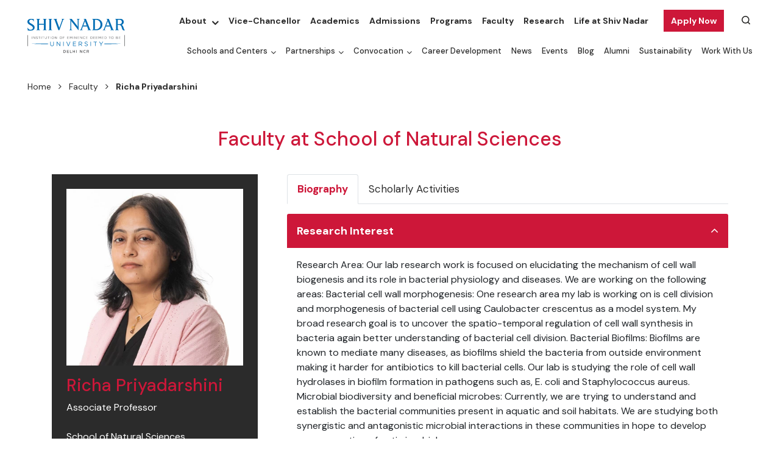

--- FILE ---
content_type: text/html; charset=utf-8
request_url: https://snu.edu.in/faculty/richa-priyadarshini/
body_size: 15109
content:

<!DOCTYPE html>
<html lang="en">
    <head>
        <meta http-equiv="x-ua-compatible" content="ie=edge" />
        <meta name="viewport" content="width=device-width, initial-scale=1" />
        <meta http-equiv="Content-Type" content="text/html;charset=utf-8" />
        <link rel="profile" href="http://gmpg.org/xfn/11" />
        <meta charset="utf-8" />
        <!-- <meta name="description" content="" /> -->
        <link rel="shortcut icon" type="image/x-icon" href="/site/templates/images/favicon.png" />
        <link rel="stylesheet" href="https://cdnjs.cloudflare.com/ajax/libs/font-awesome/4.7.0/css/font-awesome.min.css" defer async />
        <link rel="stylesheet" href="https://cdn.jsdelivr.net/npm/bootstrap-icons@1.3.0/font/bootstrap-icons.css" defer async />
        <link rel="preconnect" href="https://fonts.googleapis.com" />
        <link rel="preconnect" href="https://fonts.gstatic.com" crossorigin />
        <link href="https://fonts.googleapis.com/css2?family=DM+Sans:ital,wght@0,400;0,500;0,700;1,400;1,500;1,700&display=swap" rel="stylesheet" defer async />
        <!-- <link rel="stylesheet" href="https://unpkg.com/leaflet@1.7.1/dist/leaflet.css" /> -->
        <!-- <link rel="stylesheet" href="/site/templates/css/leaflet.css" /> -->
        <script type='text/javascript' src='https://platform-api.sharethis.com/js/sharethis.js#property=658c05e3519f3b0013fbbb7f&product=inline-share-buttons' async='async'></script>
                        <link rel="stylesheet" href="/site/assets/aiom/css_f75f3920636cc20396aae3c79590553b.css?version=2.60" defer async >
<!--        <link href="/site/templates/fonts/stylesheet.css" rel="stylesheet" />
        <link href="/site/templates/css/bootstrap.min.css" rel="stylesheet" />
        <link href="/site/templates/css/jquery.fancybox.min.css" rel="stylesheet" />
        <link href="/site/templates/css/slick.css" rel="stylesheet" />
        <link href="/site/templates/css/slick-theme.css" rel="stylesheet" />
        <link href="/site/templates/css/swiper-bundle.min.css" rel="stylesheet" />
        <link href="/site/templates/css/bootstrap-datepicker.min.css" rel="stylesheet" />
        <link rel="stylesheet" href="/site/templates/css/atcb.min.css">
        <link href="/site/templates/css/tag.css" rel="stylesheet" />
        <link href="/site/templates/css/custome.css" rel="stylesheet" />
        <link href="/site/templates/css/style.css" rel="stylesheet" />
        <link href="/site/templates/css/style-netlink.css" rel="stylesheet" />
        <link href="/site/templates/css/programme-style-netlink.css" rel="stylesheet" />-->
        <style>
            :root {
                --primary-color: #CD1739;
                --primary-opacity-color: #FFF8EF;
                --secondary-color: #0154d0;
                --theme-color: #2b2b2b;
                --neutrl-color: #ffce34;
                --snu-primary-color: #2D8777;
            }
        </style>

        
        <title>Richa  Priyadarshini</title>
<link rel="canonical" href="https://snu.edu.in/faculty/richa-priyadarshini/">
<meta property="og:title" content="Richa  Priyadarshini">
<meta property="og:image" content="https://snu.edu.in/site/assets/files/6092/richa-priyadarshani.1600x0.webp">
<meta property="og:image:type" content="image/jpeg">
<meta property="og:image:width" content="400">
<meta property="og:image:height" content="400">
<meta property="og:image:alt" content="Richa  Priyadarshini">
<meta property="og:type" content="website">
<meta property="og:site_name" content="Shiv Nadar University">
<meta property="og:url" content="https://snu.edu.in/faculty/richa-priyadarshini/">
<meta name="twitter:card" content="summary">
<script type="application/ld+json">
{
  "@context": "https://schema.org",
  "@type": "BreadcrumbList",
  "itemListElement": [
  {
    "@type": "ListItem",
    "position": 1,
    "name": "Home",
    "item": "https://snu.edu.in/"
  },
  {
    "@type": "ListItem",
    "position": 2,
    "name": "Faculty",
    "item": "https://snu.edu.in/faculty/"
  },
  {
    "@type": "ListItem",
    "position": 3,
    "name": "Richa  Priyadarshini",
    "item": "https://snu.edu.in/faculty/richa-priyadarshini/"
  }
  ]
}
</script>
<meta name="generator" content="ProcessWire">        <script type="text/javascript">
            var root_url = '/';
        </script>
        <!-- Google Tag Manager -->
<!--        <script>(function (w, d, s, l, i) {
                w[l] = w[l] || [];
                w[l].push({'gtm.start':
                            new Date().getTime(), event: 'gtm.js'});
                var f = d.getElementsByTagName(s)[0],
                        j = d.createElement(s), dl = l != 'dataLayer' ? '&l=' + l : '';
                j.async = true;
                j.src =
                        'https://www.googletagmanager.com/gtm.js?id=' + i + dl;
                f.parentNode.insertBefore(j, f);
            })(window, document, 'script', 'dataLayer', 'GTM-PF22WW4');</script>-->
        <!-- End Google Tag Manager -->
        <!-- <script src="https://unpkg.com/leaflet@1.7.1/dist/leaflet.js"></script> -->
        <!-- <script src="/site/templates/js/leaflet.js"></script> -->


        <!-- Google Tag Manager -->
        <script>(function (w, d, s, l, i) {
                w[l] = w[l] || [];
                w[l].push({'gtm.start':
                            new Date().getTime(), event: 'gtm.js'});
                var f = d.getElementsByTagName(s)[0],
                        j = d.createElement(s), dl = l != 'dataLayer' ? '&l=' + l : '';
                j.async = true;
                j.src =
                        'https://www.googletagmanager.com/gtm.js?id=' + i + dl;
                f.parentNode.insertBefore(j, f);
            })(window, document, 'script', 'dataLayer', 'GTM-PF22WW4');</script>
        <!-- End Google Tag Manager -->
    </head>
    <body>
        <!-- Google Tag Manager (noscript) -->
        <noscript><iframe src="https://www.googletagmanager.com/ns.html?id=GTM-PF22WW4"
                          height="0" width="0" style="display:none;visibility:hidden"></iframe></noscript>
        <!-- End Google Tag Manager (noscript) -->

        <main id="home-page">
            <header id="header" class="sticky-top">
                <div class="container-fluid header-con">
                    <div class="container mw-100">
                        <nav class="navbar navbar-expand-xl p-0">
                            <div class="navbar-brand" href="/home/">
                                <div class="logo-con">
                                    <span class="logo-img-con"><a href="/home/"><img src="/site/templates/images/logo.svg" alt="Shiv Nadar University Logo" /></a></span>
                                                                    </div>
                            </div>
                            <div class="search-menu responsive-search-toggler">
                                <span class="collapsed search-icon-img-con" data-bs-toggle="collapse" data-bs-target="#searchTogglerIcon">
                                    <img class="search-icon-img" src="/site/templates/images/search-menu.svg">
                                </span>
                                <div class="collapse search-box-con" id="searchTogglerIcon">
                                    <form method="get" id='search_form_2' action=" /centres/centre-of-excellence-for-himalayan-studies/search-chs/">

<!--                                    <form method="get" id='search_form_2' action="/search-chs/">-->
<!--                                    <form method="get" action="/search/">-->
                                        <div class="search-input-btn">
                                            <span class="search-close-img-con" data-bs-toggle="collapse" data-bs-target="#searchTogglerIcon">
                                                <img class="search-close-img" src="/site/templates/images/close.svg">
                                            </span>
                                            <input type="text" class="form-control" value="" name="q" id="q">
                                            <input type="submit" class="btn" id="searchsubmit" value="Search">
                                        </div>
                                        <input type='hidden' name='TOKEN245687452X1768702897' value='UhMa1ly.5v1NAdOdhudbXjGARVGZ8kvW' class='_post_token' />                                    </form>
                                </div>
                            </div>
                            <button class="navbar-toggler navbar-toggler-icon navbar-toggler-open" type="button" data-bs-toggle="collapse" data-bs-target="#headerMenu">
                                <label for="check">
                                    <input type="checkbox" id="check" />
                                    <span></span>
                                    <span></span>
                                    <span></span>
                                </label>
                            </button>
                            <div class="collapse navbar-collapse justify-content-end menu-header" id="headerMenu">
                                <div class="header-menu-fixd">
                                    <div class="header-menu-top">
                                                <ul>
                                <li class="subMenu" id="subMenu7976">
                        <a target="" href="/about/">About</a>
                                                    <span class="subMenuIcon" onclick="addClass('subMenu7976')"></span>
                            <ul class="child-menu">
                                                                        <li class="" >
                                            <a target="" href="/about/leadership/">Leadership</a>
                                        </li>
                                                                                <li class="" >
                                            <a target="" href="/home/mandatory-disclosure/board-of-management-bom/">Board of Management</a>
                                        </li>
                                                                    </ul>
                                                </li>
                                        <li class="" id="">
                        <a target="_BLANK" aria-current="page" href="https://snu.edu.in/vc-office/">Vice-Chancellor</a>
                    </li>
                                        <li class="" id="">
                        <a target="" aria-current="page" href="/academics/">Academics</a>
                    </li>
                                        <li class="" id="">
                        <a target="" aria-current="page" href="/admissions/">Admissions</a>
                    </li>
                                        <li class="" id="">
                        <a target="" aria-current="page" href="/programs/">Programs</a>
                    </li>
                                        <li class="" id="">
                        <a target="" aria-current="page" href="/faculty/">Faculty</a>
                    </li>
                                        <li class="" id="">
                        <a target="" aria-current="page" href="/research/">Research</a>
                    </li>
                                        <li class="" id="">
                        <a target="" aria-current="page" href="/life-at-shiv-nadar/">Life at Shiv Nadar</a>
                    </li>
                                        <li class="subMenu menu-btn" id="subMenu7991">
                        <a target="" href="javascript:;">Apply Now</a>
                                                    <span class="subMenuIcon" onclick="addClass('subMenu7991')"></span>
                            <ul class="child-menu">
                                                                        <li class="" >
                                            <a target="_BLANK" href="https://snuadmissions.com/?utm_source=SEO&amp;utm_medium=Organic&amp;utm_campaign=WebApplyNow">UG Admissions 2026 (Application Deadline: 31 Jan)</a>
                                        </li>
                                                                                <li class="" >
                                            <a target="_BLANK" href="https://sme-snu.nopaperforms.com/mba-residential-form/?utm_source=Digital&amp;utm_medium=web_applynow">MBA Admissions 2026</a>
                                        </li>
                                                                                <li class="" >
                                            <a target="_BLANK" href="https://shivnadaruniversity.nopaperforms.com/accelerated-masters-programs-application/?utm_source=LinkedIn&amp;utm_campaign=MSASUPrograms">MS Computer Science with ASU</a>
                                        </li>
                                                                                <li class="" >
                                            <a target="_BLANK" href="https://shivnadaruniversity.nopaperforms.com/accelerated-masters-programs-application/?utm_source=LinkedIn&amp;utm_campaign=MSASUPrograms">MS Artificial Intelligence in Business with ASU</a>
                                        </li>
                                                                                <li class="" >
                                            <a target="_BLANK" href="https://shivnadaruniversity.nopaperforms.com/accelerated-masters-programs-application/?utm_source=LinkedIn&amp;utm_campaign=MSASUPrograms">MS Software Engineering with ASU</a>
                                        </li>
                                                                                <li class="" >
                                            <a target="_BLANK" href="https://shivnadaruniversity.nopaperforms.com/accelerated-masters-programs-application/?utm_source=LinkedIn&amp;utm_campaign=MSASUPrograms">MS Software Engineering (Cybersecurity) with ASU</a>
                                        </li>
                                                                                <li class="" >
                                            <a target="_BLANK" href="https://snu.edu.in/admissions/graduate-programs/">Master&#039;s and PhD Admissions</a>
                                        </li>
                                                                    </ul>
                                                </li>
                                    <li class="search-box " >
                    <div class="search-menu">
                        <span class="collapsed search-icon-img-con">
                            <img class="search-icon-img" src="/site/templates/images/search-menu.svg">
                            <form class="search-icon-img-con" id="search_form_1" method="get" action="/search/">
                                <input type="text" class="form-control" value="" name="q" id="q" placeholder="Start Searching">
                                <img class="desk-search-close-img" src="/site/templates/images/close.svg">
                                <input type='hidden' name='TOKEN245687452X1768702897' value='UhMa1ly.5v1NAdOdhudbXjGARVGZ8kvW' class='_post_token' />                            </form>
                        </span>
                    </div>
                </li>
                        </ul>
                                            </div>
                                    <div class="header-menu-bottom">
                                                <ul>
                                <li class="subMenu" id="subMenu8001">
                        <a target="" href="/schools-and-centers/">Schools and Centers</a>
                                                    <span class="subMenuIcon" onclick="addClass('subMenu8001')"></span>
                            <ul class="child-menu">
                                                                        <li class="subMenu  dropdown-submenu" id="subsubmenu0">
                                            <a target="" href="/schools/school-of-engineering/" class="dropdown-toggle" data-toggle="dropdown">School of Engineering</a>
                                            <span class="subMenuIcon" onclick="addClass('subsubmenu0')"></span>
                                            <ul class="dropdown-menu">
                                                                                                    <li class="" >
                                                        <a target="" href="/schools/school-of-engineering/departments/department-of-civil-engineering/">Department of Civil Engineering</a>
                                                    </li>
                                                                                                        <li class="" >
                                                        <a target="" href="/schools/school-of-engineering/departments/department-of-mechanical-engineering/">Department of Mechanical Engineering</a>
                                                    </li>
                                                                                                        <li class="" >
                                                        <a target="" href="/schools/school-of-engineering/departments/department-of-computer-science-and-engineering/">Department of Computer Science and Engineering</a>
                                                    </li>
                                                                                                        <li class="" >
                                                        <a target="" href="/schools/school-of-engineering/departments/department-of-chemical-engineering/">Department of Chemical Engineering</a>
                                                    </li>
                                                                                                        <li class="" >
                                                        <a target="" href="/schools/school-of-engineering/departments/department-of-electrical-engineering/">Department of Electrical Engineering</a>
                                                    </li>
                                                                                                </ul>
                                        </li>
                                                                                <li class="subMenu  dropdown-submenu" id="subsubmenu1">
                                            <a target="" href="/schools/school-of-management-and-entrepreneurship/" class="dropdown-toggle" data-toggle="dropdown">School of Management and Entrepreneurship</a>
                                            <span class="subMenuIcon" onclick="addClass('subsubmenu1')"></span>
                                            <ul class="dropdown-menu">
                                                                                                    <li class="" >
                                                        <a target="" href="/schools/school-of-management-and-entrepreneurship/departments/undergraduate-programmes/">Undergraduate Programs</a>
                                                    </li>
                                                                                                        <li class="" >
                                                        <a target="" href="/schools/school-of-management-and-entrepreneurship/departments/graduate-programmes/">Graduate Programs</a>
                                                    </li>
                                                                                                        <li class="" >
                                                        <a target="" href="/schools/school-of-management-and-entrepreneurship/departments/doctoral/">Doctoral</a>
                                                    </li>
                                                                                                        <li class="" >
                                                        <a target="" href="/schools/school-of-management-and-entrepreneurship/departments/case-center/">Case Center</a>
                                                    </li>
                                                                                                </ul>
                                        </li>
                                                                                <li class="subMenu  dropdown-submenu" id="subsubmenu2">
                                            <a target="" href="/schools/school-of-natural-sciences/" class="dropdown-toggle" data-toggle="dropdown">School of Natural Sciences</a>
                                            <span class="subMenuIcon" onclick="addClass('subsubmenu2')"></span>
                                            <ul class="dropdown-menu">
                                                                                                    <li class="" >
                                                        <a target="" href="/schools/school-of-natural-sciences/departments/department-of-chemistry/">Department of Chemistry</a>
                                                    </li>
                                                                                                        <li class="" >
                                                        <a target="" href="/schools/school-of-natural-sciences/departments/department-of-life-sciences/">Department of Life Sciences</a>
                                                    </li>
                                                                                                        <li class="" >
                                                        <a target="" href="/schools/school-of-natural-sciences/departments/department-of-mathematics/">Department of Mathematics</a>
                                                    </li>
                                                                                                        <li class="" >
                                                        <a target="" href="/schools/school-of-natural-sciences/departments/department-of-physics/">Department of Physics</a>
                                                    </li>
                                                                                                </ul>
                                        </li>
                                                                                <li class="subMenu  dropdown-submenu" id="subsubmenu3">
                                            <a target="" href="/schools/school-of-humanities-and-social-sciences/" class="dropdown-toggle" data-toggle="dropdown">School of Humanities and Social Sciences</a>
                                            <span class="subMenuIcon" onclick="addClass('subsubmenu3')"></span>
                                            <ul class="dropdown-menu">
                                                                                                    <li class="" >
                                                        <a target="" href="/schools/school-of-humanities-and-social-sciences/departments/department-of-art-and-performing-arts/">Department of Art, Media and Performance</a>
                                                    </li>
                                                                                                        <li class="" >
                                                        <a target="" href="/schools/school-of-humanities-and-social-sciences/departments/department-of-design/">Department of Design</a>
                                                    </li>
                                                                                                        <li class="" >
                                                        <a target="" href="/schools/school-of-humanities-and-social-sciences/departments/department-of-economics/">Department of Economics</a>
                                                    </li>
                                                                                                        <li class="" >
                                                        <a target="" href="/schools/school-of-humanities-and-social-sciences/departments/department-of-english/">Department of English</a>
                                                    </li>
                                                                                                        <li class="" >
                                                        <a target="" href="/schools/school-of-humanities-and-social-sciences/departments/department-of-history-and-archaeology/">Department of History and Archaeology</a>
                                                    </li>
                                                                                                        <li class="" >
                                                        <a target="" href="/schools/school-of-humanities-and-social-sciences/departments/department-of-international-relations-and-governance-studies/">Department of International Relations and Governance Studies</a>
                                                    </li>
                                                                                                        <li class="" >
                                                        <a target="" href="/schools/school-of-humanities-and-social-sciences/departments/department-of-sociology/">Department of Sociology</a>
                                                    </li>
                                                                                                        <li class="" >
                                                        <a target="" href="/schools/school-of-humanities-and-social-sciences/departments/department-of-rural-management/">M.A. in Rural Management</a>
                                                    </li>
                                                                                                </ul>
                                        </li>
                                                                                <li class="" >
                                            <a target="_BLANK" href="https://ace.snu.edu.in/">Academy of Continuing Education</a>
                                        </li>
                                                                                <li class="" >
                                            <a target="_BLANK" href="https://snu.edu.in/centres/centre-of-excellence-for-himalayan-studies/">Center of Excellence for Himalayan Studies</a>
                                        </li>
                                                                                <li class="" >
                                            <a target="" href="/centres/center-for-advanced-materials-cam/">Center for Advanced Materials</a>
                                        </li>
                                                                                <li class="" >
                                            <a target="" href="/centres/center-of-excellence-in-epigenetics/">Center of Excellence in Epigenetics</a>
                                        </li>
                                                                                <li class="" >
                                            <a target="" href="/centres/atal-incubation-centre/">Atal Incubation Center</a>
                                        </li>
                                                                                <li class="" >
                                            <a target="" href="/centres/center-for-integrative-and-translational-research-citres/">Center for Integrative and Translational Research (CITRES)</a>
                                        </li>
                                                                    </ul>
                                                </li>
                                        <li class="subMenu" id="subMenu8014">
                        <a target="" href="/partnerships/">Partnerships</a>
                                                    <span class="subMenuIcon" onclick="addClass('subMenu8014')"></span>
                            <ul class="child-menu">
                                                                        <li class="" >
                                            <a target="" href="/partnerships/international-academic-partner-institutions/">International Academic Partner Institutions</a>
                                        </li>
                                                                                <li class="" >
                                            <a target="" href=""></a>
                                        </li>
                                                                    </ul>
                                                </li>
                                        <li class="subMenu" id="subMenu20134">
                        <a target="" href="#">Convocation</a>
                                                    <span class="subMenuIcon" onclick="addClass('subMenu20134')"></span>
                            <ul class="child-menu">
                                                                        <li class="" >
                                            <a target="_BLANK" href="https://convocation2025.snu.edu.in">Convocation 2025</a>
                                        </li>
                                                                                <li class="" >
                                            <a target="_BLANK" href="https://convocation2024.snu.edu.in/">Convocation 2024</a>
                                        </li>
                                                                                <li class="" >
                                            <a target="_BLANK" href="https://convocation2023.snu.edu.in/">Convocation 2023</a>
                                        </li>
                                                                                <li class="" >
                                            <a target="_BLANK" href="https://youtube.com/live/dqBSjO_2Zco?feature=share">Convocation 2022</a>
                                        </li>
                                                                                <li class="" >
                                            <a target="_BLANK" href="https://youtu.be/9G3M5z5EKYM">Convocation 2021</a>
                                        </li>
                                                                                <li class="" >
                                            <a target="_BLANK" href="https://www.youtube.com/watch?v=V-JC74aCiAI">Convocation 2020</a>
                                        </li>
                                                                                <li class="" >
                                            <a target="_BLANK" href="https://youtube.com/live/d8koKXhmWzg?feature=share">Convocation 2019</a>
                                        </li>
                                                                                <li class="" >
                                            <a target="_BLANK" href="https://youtube.com/live/GF8c3J26Ti8?feature=share">Convocation 2018</a>
                                        </li>
                                                                                <li class="" >
                                            <a target="_BLANK" href="https://youtube.com/live/de49zHUKESQ?feature=share">Convocation 2017</a>
                                        </li>
                                                                                <li class="" >
                                            <a target="_BLANK" href="https://youtube.com/live/ucgX_Jj9gco?feature=share">Convocation 2016</a>
                                        </li>
                                                                                <li class="" >
                                            <a target="_BLANK" href="https://www.youtube.com/watch?v=IHgjEcxfZFc">Convocation 2015</a>
                                        </li>
                                                                    </ul>
                                                </li>
                                        <li class="" id="">
                        <a target="" aria-current="page" href="/career-development/">Career Development</a>
                    </li>
                                        <li class="" id="">
                        <a target="" aria-current="page" href="/news/">News</a>
                    </li>
                                        <li class="" id="">
                        <a target="" aria-current="page" href="/events/">Events</a>
                    </li>
                                        <li class="" id="">
                        <a target="" aria-current="page" href="https://snu.edu.in/blog/">Blog</a>
                    </li>
                                        <li class="" id="">
                        <a target="" aria-current="page" href="/alumni/">Alumni</a>
                    </li>
                                        <li class="" id="">
                        <a target="" aria-current="page" href="/sustainability/">Sustainability</a>
                    </li>
                                        <li class="" id="">
                        <a target="" aria-current="page" href="/work-with-us/">Work With Us</a>
                    </li>
                            </ul>
                                            </div>
                                </div>
                            </div>
                        </nav>
                    </div>
                </div>
            </header>
            <!--<header id="header" class="sticky-top">
                <div class="container-fluid header-con">
                    <div class="container mw-100">
                        <nav class="navbar navbar-expand-xl p-0">
                            <div class="navbar-brand" href="/">
                                <div class="logo-con">
                                    <span class="logo-img-con"><a href="/"><img src="/site/templates/images/logo.svg" alt="Shiv Nadar University Logo" /></a></span>
                                    <span class="logo-text-con"><a href="javascript:void(0)">School Of <br/>Humanities And <br/>Social Sciences</a></span>
                                </div>
                            </div>
                            <div class="search-menu responsive-search-toggler">
                                <span class="collapsed search-icon-img-con" data-bs-toggle="collapse" data-bs-target="#searchTogglerIcon">
                                    <img class="search-icon-img" src="/site/templates/images/search-menu.svg">
                                </span>
                                <div class="collapse search-box-con" id="searchTogglerIcon">
                                    <form>
                                        <div class="search-input-btn">
                                            <span class="search-close-img-con" data-bs-toggle="collapse" data-bs-target="#searchTogglerIcon">
                                                <img class="search-close-img" src="/site/templates/images/close.svg">
                                            </span>
                                            <input type="text" class="form-control" value="" name="s" id="s">
                                            <input type="submit" class="btn" id="searchsubmit" value="Search">
                                        </div>
                                    </form>
                                </div>
                            </div>
                            <button class="navbar-toggler navbar-toggler-icon navbar-toggler-open" type="button" data-bs-toggle="collapse" data-bs-target="#headerMenu">
                                <label for="check">
                                    <input type="checkbox" id="check" />
                                    <span></span>
                                    <span></span>
                                    <span></span>
                                </label>
                            </button>
                            <div class="collapse navbar-collapse justify-content-end menu-header" id="headerMenu">
                                <div class="header-menu-fixd">
                                    <div class="header-menu-top">
                                        <ul>
                                            <li class="subMenu" id="subMenu1">
                                                <a href="about.html">About</a>
                                                <span class="subMenuIcon" onclick="addClass('subMenu1')"></span>
                                                <ul class="child-menu">
                                                    <li>
                                                        <a href="about.html">About 1</a>
                                                    </li>
                                                    <li>
                                                        <a href="about.html">About 2</a>
                                                    </li>
                                                    <li>
                                                        <a href="about.html">About 3</a>
                                                    </li>
                                                </ul>
                                            </li>
                                            <li>
                                                <a href="javascript:void(0)">Departments</a>
                                            </li>
                                            <li>
                                                <a href="programmes.html">Programmes</a>
                                            </li>
                                            <li>
                                                <a href="faculty.html">Faculty</a>
                                            </li>
                                            <li>
                                                <a href="javascript:void(0)">Research Areas</a>
                                            </li>
                                            <li>
                                                <a href="javascript:void(0)">Research Labs</a>
                                            </li>
                                            <li class="search-box">
                                                <div class="search-menu">
                                                    <span class="collapsed search-icon-img-con">
                                                        <input type="text" class="form-control" value="" name="s" id="s" placeholder="Start Searching">
                                                        <img class="search-icon-img" src="/site/templates/images/search-menu.svg">
                                                    </span>
                                                </div>
                                            </li>
                                        </ul>
                                    </div>
                                    <div class="header-menu-bottom">
                                        <ul>
                                            <li>
                                                <a href="schools-and-centres.html">Centers</a>
                                            </li>
                                            <li>
                                                <a href="javascript:void(0)">News</a>
                                            </li>
                                            <li>
                                                <a href="events.html">Events</a>
                                            </li>
                                            <li>
                                                <a href="javascript:void(0)">Student Outcomes</a>
                                            </li>
                                            <li>
                                                <a href="contact-us.html">Contact</a>
                                            </li>
                                        </ul>
                                    </div>
                                </div>
                            </div>
                        </nav>
                    </div>
                </div>
            </header>-->
<section>
    <div class="container-fluid breadcrumb-con">
        <div class="container mw-100">
            <div class="row">
                <div class="col-sm-12">
                    <nav class="breadcrumb-ul mt-1 mb-1 text-start "><ul><li><a href="/home/">Home</a></li><li><a href="/faculty/">Faculty</a></li><li>Richa  Priyadarshini</li></ul></nav>


                </div>
            </div>
        </div>
    </div>
</section>


<style>
    .breadcrumb-ul {
        position: relative;
    }

    .breadcrumb-ul ul {
        position: relative;
        margin: 0 !important;
        padding: 0 !important;
        list-style: none;
        width: auto;
        display: inline-block;
    }

    .breadcrumb-ul ul li {
        position: relative;
        margin: 4px 0;
        padding: 0;
        list-style: none;
        width: auto;
        display: inline-block;
        font-style: normal;
        line-height: 1.5;
        font-weight: 400;
        font-size: 14px;
        color: var(--theme-color);
        font-family: "DM Sans", sans-serif;
    }

    .breadcrumb-ul ul li:first-child {
        margin-left: 0;
    }

    .breadcrumb-ul ul li:last-child {
        margin-left: 0;
        font-weight: bold;
    }

    .breadcrumb-ul ul li:after {
        content: "\f105";
        font-family: 'FontAwesome';
        margin: 0px 12px;
        font-size: 14px;
        color: var(--theme-color);
        font-weight: 400;
    }

    .breadcrumb-ul ul li:last-child:after {
        display: none;
    }

    .breadcrumb-ul ul li a {
        color: var(--theme-color);
    }

    .breadcrumb-ul ul li a:hover {
        color: var(--primary-color);
    }

    .breadcrumb-ul.white-color ul li {
        color: #ffffff;
    }

    .breadcrumb-ul.white-color ul li:after {
        color: #ffffff;
    }

    .breadcrumb-ul.white-color ul li a {
        color: #ffffff;
    }

    .breadcrumb-ul.white-color ul li a:hover {
        color: #ffffff;
        opacity: 0.75;
    }

    .breadcrumb-ul.mt-1 {
        margin-top: 10px !important;
    }

    .breadcrumb-ul.mt-2 {
        margin-top: 20px !important;
    }

    .breadcrumb-ul.mt-3 {
        margin-top: 30px !important;
    }

    .breadcrumb-ul.mt-4 {
        margin-top: 40px !important;
    }

    .breadcrumb-ul.mt-5 {
        margin-top: 50px !important;
    }

    .breadcrumb-ul.mb-1 {
        margin-bottom: 10px !important;
    }

    .breadcrumb-ul.mb-2 {
        margin-bottom: 20px !important;
    }

    .breadcrumb-ul.mb-3 {
        margin-bottom: 30px !important;
    }

    .breadcrumb-ul.mb-4 {
        margin-bottom: 40px !important;
    }

    .breadcrumb-ul.mb-5 {
        margin-bottom: 50px !important;
    }

    .breadcrumb-ul.pt-1 {
        padding-top: 10px !important;
    }

    .breadcrumb-ul.pt-2 {
        padding-top: 20px !important;
    }

    .breadcrumb-ul.pt-3 {
        padding-top: 30px !important;
    }

    .breadcrumb-ul.pt-4 {
        padding-top: 40px !important;
    }

    .breadcrumb-ul.pt-5 {
        padding-top: 50px !important;
    }

    .breadcrumb-ul.pb-1 {
        padding-bottom: 10px !important;
    }

    .breadcrumb-ul.pb-2 {
        padding-bottom: 20px !important;
    }

    .breadcrumb-ul.pb-3 {
        padding-bottom: 30px !important;
    }

    .breadcrumb-ul.pb-4 {
        padding-bottom: 40px !important;
    }

    .breadcrumb-ul.pb-5 {
        padding-bottom: 50px !important;
    }

    @media only screen and (max-width: 991px) {

        .breadcrumb-ul.mt-4 {
            margin-top: 35px !important;
        }

        .breadcrumb-ul.mt-5 {
            margin-top: 40px !important;
        }

        .breadcrumb-ul.mb-4 {
            margin-bottom: 35px !important;
        }

        .breadcrumb-ul.mb-5 {
            margin-bottom: 40px !important;
        }

        .breadcrumb-ul.pt-4 {
            padding-top: 35px !important;
        }

        .breadcrumb-ul.pt-5 {
            padding-top: 40px !important;
        }

        .breadcrumb-ul.pb-4 {
            padding-bottom: 35px !important;
        }

        .breadcrumb-ul.pb-5 {
            padding-bottom: 40px !important;
        }
    }

    @media only screen and (max-width: 767px) {

        .breadcrumb-ul.mt-4 {
            margin-top: 30px !important;
        }

        .breadcrumb-ul.mt-5 {
            margin-top: 30px !important;
        }

        .breadcrumb-ul.mb-4 {
            margin-bottom: 30px !important;
        }

        .breadcrumb-ul.mb-5 {
            margin-bottom: 30px !important;
        }

        .breadcrumb-ul.pt-4 {
            padding-top: 30px !important;
        }

        .breadcrumb-ul.pt-5 {
            padding-top: 30px !important;
        }

        .breadcrumb-ul.pb-4 {
            padding-bottom: 30px !important;
        }

        .breadcrumb-ul.pb-5 {
            padding-bottom: 30px !important;
        }
    }
</style><section id="page-title">
    <div class="container-fluid section-padding pb-3 page-title-con">
        <div class="container">
            <div class="row">
                <div class="col-sm-12">
                    <div class="col-padding text-center">
                                                    <h2 class="primary-color">Faculty at School of Natural Sciences</h2>
                            
                    </div>
                </div>
            </div>
        </div>
    </div>
</section>
<section id="faculty-box">
    <div class="container-fluid section-padding pt-0 faculty-box-con">
        <div class="container">
            <div class="row gx-5">
                <div class="col-sm-12 col-md-5 col-lg-5 col-xl-4">
                    <div class="faculty-box-col faculty-box-img same-box theme-bg sticky-top">
                                                    <div class="full-img mb-3">
                                <img alt="Richa  Priyadarshini" src="/site/assets/files/6092/richa-priyadarshani.1600x0.webp">
                            </div>
                                                    <h1 class="h3" style="color: #cd1739;">Richa  Priyadarshini</h1>

                                                    <p>
                                Associate Professor<br><br />
School of Natural Sciences                            </p>
                            
                        <!-- -->
                        <br>
                        <h5>Contact Information</h5>
                        <div class="list-menu-ul broder-list-menu-ul white-list-menu-ul">
                            <ul>
                                                                    <li>Email: <a href="/cdn-cgi/l/email-protection#a3d1cac0cbc28dd3d1cadac2c7c2d1d0cbcacdcae3d0cdd68dc6c7d68dcacd"> <span class="__cf_email__" data-cfemail="73011a101b125d03011a0a12171201001b1a1d1a33001d065d1617065d1a1d">[email&#160;protected]</span></a></li>
                                                                        <li>Number: <a href="tel:Extn: 220"> Extn: 220</a></li>
                                                                </ul>
                        </div>
                        <br>
                        
                    </div>
                </div>
                <div class="col-sm-12 col-md-7 col-lg-7 col-xl-8 d-flex">
                    <div class="faculty-box-col faculty-box-text same-box">
                        <nav>
                            <div class="nav nav-tabs mb-3 faculty-tabs" id="nav-tab" role="tablist">
                                <button class="nav-link active" id="nav-home-tab" data-bs-toggle="tab" data-bs-target="#biography" type="button" role="tab" aria-controls="nav-home" aria-selected="true">Biography</button>
                                                                    <button class="nav-link" id="nav-profile-tab" data-bs-toggle="tab" data-bs-target="#publications" type="button" role="tab" aria-controls="nav-profile" aria-selected="false">Scholarly Activities</button>
                                                                </div>
                        </nav>
                        <div class="tab-content" id="nav-tabContent">
                            <div class="tab-pane fade active show" id="biography" role="tabpanel" aria-labelledby="nav-home-tab">
                                <div class="accordion faculty-data" id="accordionExample">
                                                                                <div class="accordion-item">
                                                <h2 class="accordion-header" id="heading0">
                                                    <button class="accordion-button
                                                                                                                " type="button" data-bs-toggle="collapse" data-bs-target="#collapse0"
                                                             aria-expanded="true"                                                            aria-controls="collapse0">
                                                                Research Interest                                                    </button>
                                                </h2>
                                                <div id="collapse0" class="accordion-collapse collapse
                                                 show                                                     " aria-labelledby="heading0" data-bs-parent="#accordionExample">
                                                    <div class="accordion-body">
                                                        <p>Research Area: Our lab research work is focused on elucidating the mechanism of cell wall biogenesis and its role in bacterial physiology and diseases. We are working on the following areas: Bacterial cell wall morphogenesis: One research area my lab is working on is cell division and morphogenesis of bacterial cell using Caulobacter crescentus as a model system. My broad research goal is to uncover the spatio-temporal regulation of cell wall synthesis in bacteria again better understanding of bacterial cell division. Bacterial Biofilms: Biofilms are known to mediate many diseases, as biofilms shield the bacteria from outside environment making it harder for antibiotics to kill bacterial cells. Our lab is studying the role of cell wall hydrolases in biofilm formation in pathogens such as, E. coli and Staphylococcus aureus. Microbial biodiversity and beneficial microbes: Currently, we are trying to understand and establish the bacterial communities present in aquatic and soil habitats. We are studying both synergistic and antagonistic microbial interactions in these communities in hope to develop new generation of antimicrobials.<br>
<br>
Know more: <a href="https://research.snu.edu.in/researcher/richa-priyadarshini" target="_blank">Click here</a></p>                                                    </div>
                                                </div>
                                            </div>
                                                                                        <div class="accordion-item">
                                                <h2 class="accordion-header" id="heading1">
                                                    <button class="accordion-button
                                                     collapsed                                                            " type="button" data-bs-toggle="collapse" data-bs-target="#collapse1"
                                                             aria-expanded="false"                                                            aria-controls="collapse1">
                                                                Education                                                    </button>
                                                </h2>
                                                <div id="collapse1" class="accordion-collapse collapse
                                                                                                     " aria-labelledby="heading1" data-bs-parent="#accordionExample">
                                                    <div class="accordion-body">
                                                        <p>Doctor of Philosophy, University of North Dakota</p>                                                    </div>
                                                </div>
                                            </div>
                                                                                        <div class="accordion-item">
                                                <h2 class="accordion-header" id="heading2">
                                                    <button class="accordion-button
                                                     collapsed                                                            " type="button" data-bs-toggle="collapse" data-bs-target="#collapse2"
                                                             aria-expanded="false"                                                            aria-controls="collapse2">
                                                                Work Experience                                                    </button>
                                                </h2>
                                                <div id="collapse2" class="accordion-collapse collapse
                                                                                                     " aria-labelledby="heading2" data-bs-parent="#accordionExample">
                                                    <div class="accordion-body">
                                                        <p>2010 ? 2012</p>
<p>Post-Doctoral Fellow,
The Forsyth Institute, Harvard Dental School, Cambridge, MA, USA
2007 ? 2010</p>
<p>Post-doctoral Associate ,
Yale University ,
New Haven, CT, USA</p>                                                    </div>
                                                </div>
                                            </div>
                                                                                        <div class="accordion-item">
                                                <h2 class="accordion-header" id="heading3">
                                                    <button class="accordion-button
                                                     collapsed                                                            " type="button" data-bs-toggle="collapse" data-bs-target="#collapse3"
                                                             aria-expanded="false"                                                            aria-controls="collapse3">
                                                                Awards                                                    </button>
                                                </h2>
                                                <div id="collapse3" class="accordion-collapse collapse
                                                                                                     " aria-labelledby="heading3" data-bs-parent="#accordionExample">
                                                    <div class="accordion-body">
                                                        <p>Teaching Excellence Award from Shiv Nadar University</p>
<p>NSF North Dakota EPSCoR Doctoral Dissertation Grant (research support) for advanced studies and research in bacterial cell separation in E. coli.</p>
<p>Selected and funded by the Government of India to be a part of Indian delegation at the 55th Nobel Laureate?s Meeting in Lindau, Germany in 2005.</p>
<p>Student Grant Award for Molecular Genetics of Bacteria and Phage Meeting, Madison, Wisconsin (2005) </p>
<p>Student Travel Award by American Society for Microbiology General Meeting (2004)</p>                                                    </div>
                                                </div>
                                            </div>
                                                                            </div>
                            </div>
                            <div class="tab-pane fade " id="publications" role="tabpanel" aria-labelledby="nav-profile-tab">
                                <div class="accordion faculty-data" id="accordionExample">
                                                                                <div class="accordion-item">
                                                <h2 class="accordion-header" id="heading4">
                                                    <button class="accordion-button
                                                     collapsed                                                            " type="button" data-bs-toggle="collapse" data-bs-target="#collapse4"
                                                             aria-expanded="false"                                                            aria-controls="collapse4">
                                                                Journal Publications                                                    </button>
                                                </h2>
                                                <div id="collapse4" class="accordion-collapse collapse
                                                                                                     " aria-labelledby="heading4" data-bs-parent="#accordionExample">
                                                    <div class="accordion-body">
                                                        1.	Richa Priyadarshini, Thava Palanisami, Arulazhagan Pugazhendi, Arumugam Gnanamani Obulisamy Parthiba Karthikeyan. Editorial: Plastic to Bioplastic (P2BP): A Green Technology for Circular Bioeconomy. 2022. Front Microbiol. 2022 Apr 18;13:851045. doi: 10.3389/fmicb.2022.851045. eCollection 2022.

2.	Rashmi Niranjan , Saad Zafar,Bimlesh Lochab* , Richa Priyadarshini*   Synthesis and Characterization of Sulfur and Sulfur-Selenium Nanoparticles Loaded on Reduced Graphene Oxide and Their Antibacterial Activity against Gram-Positive Pathogens. 2022. Nanomaterials (Basel). 12(2):191. 

3.	Deepa Sethi, Richa Priyadarshini*. Isolation, Propagation, and Identification of Bacterial Species with Hydrocarbon Metabolizing Properties from Aquatic Habitats. 2021. J Vis Exp. Dec 7;(178). doi: 10.3791/63101.

4.	Parul Pal, Malvika Modi, Shashank Ravichandran, Ragothaman Yennamalli and Richa Priyadarshini*    DNA binding properties of YbaB, a putative nucleoid associated protein from Caulobacter crescentus. 2021. Front Microbiol.  Oct 28;12:733344. 

5.	Nisha Yadav, Monisha Monisha  , Rashmi Niranjan , Amrita Dubey , Sachin Patil , Richa Priyadarshini* , Bimlesh Lochab* . Antibacterial performance of fully biobased chitosan-grafted-polybenzoxazine films: Elaboration and properties of released material.  Feb 2021. Carbohydr Polym.254:117296

6.	Deepika Chauhan, Pulkit Anupam Srivastava, Barbara Ritzl, Ragothaman M Yennamalli, Felipe Cava and Richa Priyadarshini*. Amino Acid-Dependent Alterations in Cell Wall and Cell Morphology of Deinococcus indicus DR1. July 2019. Frontiers in Microbiology. 10:1449.

7.	Deepika Chauhan, Santanu Hati, Richa Priyadarshini*, Subhabrata Sen*.  2019. Transcriptome analysis predicts mode of action of benzimidazole molecules against Staphylococcus aureus UAMS?1.  Drug Dev Res. 1?14.

8.	Chauhan, Deepika; Agrawal, Guncha; Deshmukh, Sujit; Roy, Susanta and Richa Priyadarshini, 2018. Biofilm formation by Exiguobacterium sp. DR11 and DR14 alter polystyrene surface properties and initiate biodegradation. RSC Adv., 8, 37590 

9.	Deepika Chauhan, Pulkit Srivastava, Vidushi Agnihotri, Richa Priyadarshini* and Ragothaman Yennamalli*. 2019. Structure and Function Prediction of Arsenate Reductase from Deinococcus indicus DR1. . Journal of Molecular Modeling. Accepted: 28 Nov. 2018. Published (2019) 25:15

10.	Derman Vatansever Bayramol, Navneet Soin, Amrita Dubey, Ravi Kant Upadhyay, Richa Priyadarshini, Susanta Sinha Roy, Tahir H. Shah & Subhash C. Anand. 2018. Evaluating the fabric performance and antibacterial properties of 3-D piezoelectric spacer fabric. The Journal of The Textile Institute, DOI: 10.1080/00405000.2018.1437113

11.	Gourav Bhattacharya, Rajendra Giri, Amrita Dubey, Saheli Mitra, Richa Priyadarshini, Ashish Gupta, Mrinmay Kumar Mukhopadhyay and Sajal Kumar Ghosh. 2018. Structural changes in cellular membranes induced by ionic liquids: From model to bacterial membranes.  Chemistry and Physics of Lipids 215 (2018) 1?10

12.	Amrita Dubey and Richa Priyadarshini. Amidase activity is essential for medial localization of AmiC in Caulobacter crescentus. 2017. Current Genetics 64 (3), 661-675. 

13.	Nisha Yadav, Amrita Dubey, Swapnil Shukla, Chetan Prakash Saini, Govind Gupta, Richa Priyadarshini*, and Bimlesh Lochab*. 2017. Graphene Oxide-Coated Surface: Inhibition of Bacterial Biofilm Formation due to Specific Surface?Interface Interactions. ACS Omega, 2 (7), pp 3070?3082, DOI: 10.1021/acsomega.7b00371

14.	Deepika Chauhan, Pulkit Srivastava, Ragothaman Yennamalli, and Richa Priyadarshini. 2017 Draft Genome Sequence of Deinococcus indicus DR1, a Novel Strain Isolated from a Freshwater Wetland.  Genome Announc. Aug 3;5 (31).

15.	Priyanka Gupta, Nilanjana Bairagi, Richa Priyadarshini, Ashutosh Singh, Deepika Chauhan and Deepti Gupta. 2017. Bacterial contamination of nurses' white coats after first and second shift. American journal of infection control 45 (1), 86-88.
	
16.	Ravi Kant Upadhyay, Amrita Dubey, Prashant R. Waghmare, Richa Priyadarshini, and Susanta Sinha Roy. 2016. Multifunctional reduced graphene oxide coated cloths for oil/water separation and antibacterial application. RSC Advances 6 (67), 62760-62767

17.	Priyanka Gupta, Nilanjana Bairagi, Richa Priyadarshini, Ashutosh Singh, Deepika Chauhan and Deepti Gupta. 2016. Bacterial contamination of nurses' white coats made from polyester and polyester cotton blend fabrics. Journal of Hospital Infection 94 (1), 92-94 ,4.                                                    </div>
                                                </div>
                                            </div>
                                                                                        <div class="accordion-item">
                                                <h2 class="accordion-header" id="heading5">
                                                    <button class="accordion-button
                                                     collapsed                                                            " type="button" data-bs-toggle="collapse" data-bs-target="#collapse5"
                                                             aria-expanded="false"                                                            aria-controls="collapse5">
                                                                Books and Book Chapters (Authored / Edited / Reviewed)                                                    </button>
                                                </h2>
                                                <div id="collapse5" class="accordion-collapse collapse
                                                                                                     " aria-labelledby="heading5" data-bs-parent="#accordionExample">
                                                    <div class="accordion-body">
                                                        1.  Richa Priyadarshini*, Karthik Krishnan*, Rashmi Niranjan. ?Insights into Oropharyngeal Microbiota, Biofilms and Associated Diseases from Metagenomics and Transcriptomic Approaches? Book chapter in: "Applications of RNA-Seq in Biology and Medicine," 978-1-83962-815-3. IntechOpen Oct-2021

2.  Parul Pal, Malvika Modi, Shashank Ravichandran, Ragothaman Yennamalli and Richa Priyadarshini*. DNA binding properties of YbaB, a putative nucleoid associated protein from Caulobacter crescentus. Book chapter in ?Bacterial Transcription Factors and The Cell Cycle?. 2021. Frontiers Media SA. doi: 10.3389/978-2-88974-324-7                                                    </div>
                                                </div>
                                            </div>
                                                                                        <div class="accordion-item">
                                                <h2 class="accordion-header" id="heading6">
                                                    <button class="accordion-button
                                                     collapsed                                                            " type="button" data-bs-toggle="collapse" data-bs-target="#collapse6"
                                                             aria-expanded="false"                                                            aria-controls="collapse6">
                                                                Working Papers / Monographs / Policy Papers / Case Studies                                                    </button>
                                                </h2>
                                                <div id="collapse6" class="accordion-collapse collapse
                                                                                                     " aria-labelledby="heading6" data-bs-parent="#accordionExample">
                                                    <div class="accordion-body">
                                                        NA                                                    </div>
                                                </div>
                                            </div>
                                                                                        <div class="accordion-item">
                                                <h2 class="accordion-header" id="heading7">
                                                    <button class="accordion-button
                                                     collapsed                                                            " type="button" data-bs-toggle="collapse" data-bs-target="#collapse7"
                                                             aria-expanded="false"                                                            aria-controls="collapse7">
                                                                Media Articles                                                    </button>
                                                </h2>
                                                <div id="collapse7" class="accordion-collapse collapse
                                                                                                     " aria-labelledby="heading7" data-bs-parent="#accordionExample">
                                                    <div class="accordion-body">
                                                        NA                                                    </div>
                                                </div>
                                            </div>
                                                                                        <div class="accordion-item">
                                                <h2 class="accordion-header" id="heading8">
                                                    <button class="accordion-button
                                                     collapsed                                                            " type="button" data-bs-toggle="collapse" data-bs-target="#collapse8"
                                                             aria-expanded="false"                                                            aria-controls="collapse8">
                                                                Invited Lectures, Talks, Conference Presentations                                                    </button>
                                                </h2>
                                                <div id="collapse8" class="accordion-collapse collapse
                                                                                                     " aria-labelledby="heading8" data-bs-parent="#accordionExample">
                                                    <div class="accordion-body">
                                                        TALKS and SEMINARS

1.	Growth Medium-Dependent alterations in cell wall and cell morphology of Deinococcus indicus DR1. 62nd Annual Conference ?Microbes and Society: AMI 2022, Sept. 21-23, Mysore 
2.	Potential use of microbes and microbial enzymes for plastic waste management. World Environment Summit 2021 held on 1st to 3rd October 2021 organized by Environment & Social Development Association (ESDA), Delhi in collaboration with Australian Technical University, CSIR-National Environmental Engineering Research Institute (NEERI), Dr. Bhim Rao Ambedkar College, University of Delhi, IGNOU New Delhi, GD Goenka University Gurugram, Amity University
3.	Wetlands: Potential source for isolation of novel bacterial species for biotechnological applications. ?Global Water Congress 2020? (E-Conference) on 2nd - 4th October 2020.
4.	Spatio-temporal regulation of cell wall degrading enzymes in Caulobacter crescentus. 60th Annual Conference of Association of Microbiologists of India (AMI-2019), November 15-18, 2019 at the Central University of Haryana 
5.	Functional Significance of Bacterial Cell Shape. JNCASR-SNU Joint Symposium, held at JNCASR, Bangalore Novr-8-9, 2019
6.	In search of new antibiotic targets: Lessons learnt from bacterial cell wall. Biotechnology: Exploring Through Innovations (BETI-2017). Nov 13-14, 2017, Central University Haryana
7.	Presentation ?Investigating the role of Lactobacilli in inhibiting the development of periodontal biofilms? workshop for Young Scientist organized by DST at KIIT University, Bhubaneswar, Odisha. 2017   
8.	Seminar on Genetics and Epigenetics. Cambridge School, Greater Noida,2017
9.	Panel Discussion in Teaching method?One day  Faculty Development Workshop in Teaching Excellence at SNU, 18th July 2017
10.	Careers in Biology, seminar at Open-House cum Science-Fair 2017 at SNU
11.	Career in biological sciences Talk in Open-House cum Science-Fair 2015 at SNU
12.	Delivered talk ?Future careers in Biological Sciences? at Sulochanadevi Singhania School, Mumbai, 2015
13.	Delivered talk ?Future careers in Sciences? at Basava International School, Delhi, 2015
14.	Delivered talk at SNU-DUKE conference on Urbanization at Duke University, USA, Oct 2014                                                    </div>
                                                </div>
                                            </div>
                                                                                        <div class="accordion-item">
                                                <h2 class="accordion-header" id="heading9">
                                                    <button class="accordion-button
                                                     collapsed                                                            " type="button" data-bs-toggle="collapse" data-bs-target="#collapse9"
                                                             aria-expanded="false"                                                            aria-controls="collapse9">
                                                                Sponsored Research Projects / Consultancy / Creative Work / Exhibitions and Performances                                                    </button>
                                                </h2>
                                                <div id="collapse9" class="accordion-collapse collapse
                                                                                                     " aria-labelledby="heading9" data-bs-parent="#accordionExample">
                                                    <div class="accordion-body">
                                                        Ongoing:
1.	Project Title: Peptidoglycan recycling and its role in cell wall stress response in Caulobacter crescentus.
             Designation: Principal Investigator
             Funding Agency- SERB- CRG
             Amount: Rs 4528832

2.	 Project Title: Cell wall remodeling by N-acetylmuramyl- L-alanine amidases and its implication in biofilm formation and pathogenesis in E. coli
Designation: Principle Investigator
             Funding Agency: ICMR
             Amount: Rs 3288400

3.	Project Title: Investigating the physiological role of cell wall amidase in Caulobacter crescentus.
             Designation: Principle Investigator
             Funding agency: CSIR
             Amount: Rs 2300000

  Completed:

4.	Project Title:  Scientific Research on Biotechnological solutions for Plastic Waste Disposal including plastic waste.
      Designation: Mentor
Funding agency: Earthwatch Institute, India

 
5.	Project Title: AlBaCo: An Algal-Bacterial Consortium for Detection and Degradation of Endocrine disruptors. 
             Designation: Co- Investigator 
             Funding agency: iBEC-DBT

6.	Project Title: Investigating the role of Lactobacilli in inhibiting the development of periodontal biofilms. 
             Designation: Principal Investigator 
             Funding agency: DST-SERB

7.	Project Title: Role of Cell Wall Hydrolases in Biofilm Formation of Staphylococcus aureus 
             Designation: Principal Investigator along with Dr. Vance G. Fowler form Duke University
             Funding agency: SNU-DUKE                                                    </div>
                                                </div>
                                            </div>
                                                                                        <div class="accordion-item">
                                                <h2 class="accordion-header" id="heading10">
                                                    <button class="accordion-button
                                                     collapsed                                                            " type="button" data-bs-toggle="collapse" data-bs-target="#collapse10"
                                                             aria-expanded="false"                                                            aria-controls="collapse10">
                                                                Patents / Copyright (filed / granted)                                                    </button>
                                                </h2>
                                                <div id="collapse10" class="accordion-collapse collapse
                                                                                                     " aria-labelledby="heading10" data-bs-parent="#accordionExample">
                                                    <div class="accordion-body">
                                                        NA                                                    </div>
                                                </div>
                                            </div>
                                                                                        <div class="accordion-item">
                                                <h2 class="accordion-header" id="heading11">
                                                    <button class="accordion-button
                                                     collapsed                                                            " type="button" data-bs-toggle="collapse" data-bs-target="#collapse11"
                                                             aria-expanded="false"                                                            aria-controls="collapse11">
                                                                Advisory work with NGOs / Government / International Bodies                                                    </button>
                                                </h2>
                                                <div id="collapse11" class="accordion-collapse collapse
                                                                                                     " aria-labelledby="heading11" data-bs-parent="#accordionExample">
                                                    <div class="accordion-body">
                                                        1.	Invited as resource person for Microbiology for ?Two?day Workshop on finalization of Teaching Learning Resources for Life-science Teachers?, on 16-17 Jan, 2020 at NIEPA, New Delhi. Organized by National Institute of Educational Planning and Administration (NIEPA)                                                    </div>
                                                </div>
                                            </div>
                                                                            </div>
                            </div>
                        </div>
                    </div>
                </div>
            </div>
        </div>
    </div>
</section>
<div class="npf_chatbots" data-w="9215830baca246788d323346ad83e5a9" style="display:none;"></div>
<footer id="footer" class="footer-con" style="background-image: url(/site/templates/images/footer-bg.webp);">
    <div class="container-fluid footer-menu-con section-padding">
        <div class="container">
            <div class="row pt-2 ">
                                <div class="col-6 col-sm-6 col-md-3 col-lg-3">
                    <div>
                        <div class="list-menu-ul">
                            <ul>
                                                            <li>
                                <a target="" href="/home/">Home</a>
                            </li>
                                                        <li>
                                <a target="" href="/about/">About</a>
                            </li>
                                                        <li>
                                <a target="" href="/research/">Research</a>
                            </li>
                                                        </ul>
                        </div>
                    </div>
                </div>
                <div class="col-6 col-sm-6 col-md-3 col-lg-3">
                    <div>
                        <div class="list-menu-ul">
                            <ul>
                                                            <li>
                                <a target="" href="/programs/">Programs</a>
                            </li>
                                                        <li>
                                <a target="" href="/admissions/">Admissions</a>
                            </li>
                                                        <li>
                                <a target="" href="/faculty/">Faculty</a>
                            </li>
                                                        </ul>
                        </div>
                    </div>
                </div>
                <div class="col-6 col-sm-6 col-md-3 col-lg-3">
                    <div>
                        <div class="list-menu-ul">
                            <ul>
                                                            <li>
                                <a target="" href="/schools-and-centers/">Schools and Centers</a>
                            </li>
                                                        <li>
                                <a target="" href="/home/mandatory-disclosure/ombudsperson/">Ombudsperson</a>
                            </li>
                                                        <li>
                                <a target="" href="/home/the-office-of-the-registrar/">The Office of the Registrar</a>
                            </li>
                                                        </ul>
                        </div>
                    </div>
                </div>
                <div class="col-6 col-sm-6 col-md-3 col-lg-3">
                    <div>
                        <div class="list-menu-ul">
                            <ul>
                                                            <li>
                                <a target="" href="/news/">News</a>
                            </li>
                                                        <li>
                                <a target="" href="/events/">Events</a>
                            </li>
                                                        <li>
                                <a target="1" href="https://snu.edu.in/careers/">Careers</a>
                            </li>
                                                        </ul>
                        </div>
                    </div>
                </div>
                <div class="col-6 col-sm-6 col-md-3 col-lg-3">
                    <div>
                        <div class="list-menu-ul">
                            <ul>
                                                            <li>
                                <a target="" href="/alumni/">Alumni</a>
                            </li>
                                                        <li>
                                <a target="" href="/contact-us/">Contact Us</a>
                            </li>
                                                        <li>
                                <a target="1" href="https://parentportal.webapps.snu.edu.in/">Parent Portal</a>
                            </li>
                                                        </ul>
                        </div>
                    </div>
                </div>
                <div class="col-6 col-sm-6 col-md-3 col-lg-3">
                    <div>
                        <div class="list-menu-ul">
                            <ul>
                                                            <li>
                                <a target="" href="/home/mandatory-disclosure/">Mandatory Disclosure</a>
                            </li>
                                                        <li>
                                <a target="2" href="https://snu.edu.in/home/mandatory-disclosure/national-institutional-ranking-framework-nirf/">NIRF</a>
                            </li>
                                                        <li>
                                <a target="1" href="https://library.snu.edu.in/">Library</a>
                            </li>
                                                        </ul>
                        </div>
                    </div>
                </div>
                <div class="col-6 col-sm-6 col-md-3 col-lg-3">
                    <div>
                        <div class="list-menu-ul">
                            <ul>
                                                            <li>
                                <a target="1" href="https://snu.edu.in/site/assets/files/16490/student_handbook_5_8_2025.pdf?v=2">Student Handbook</a>
                            </li>
                                                        <li>
                                <a target="2" href="https://snu.edu.in/blogs/?category=Blog">Admission Blogs</a>
                            </li>
                                                        <li>
                                <a target="" href="/sitemap/">Sitemap</a>
                            </li>
                                                        </ul>
                        </div>
                    </div>
                </div>
                <div class="col-6 col-sm-6 col-md-3 col-lg-3">
                    <div>
                        <div class="list-menu-ul">
                            <ul>
                                                            <li>
                                <a target="1" href="https://snu.edu.in/ytf/">Young Thinkers Forum</a>
                            </li>
                                                        <li>
                                <a target="1" href="https://snu.edu.in/site/assets/files/16490/anti_ragging_prevention_information.pdf?v=2">Anti Ragging Prevention</a>
                            </li>
                                                        <li>
                                <a target="1" href="https://snu.edu.in/site/assets/files/4259/parents_handbook_a5_040724.pdf?v=2">Parent Handbook</a>
                            </li>
                                                        </ul>
                        </div>
                    </div>
                </div>
                <div class="col-6 col-sm-6 col-md-3 col-lg-3">
                    <div>
                        <div class="list-menu-ul">
                            <ul>
                                                            <li>
                                <a target="1" href="https://snu.edu.in/educational-resources/">Educational Resources</a>
                            </li>
                                                        </ul>
                        </div>
                    </div>
                </div>
                            </div>
        </div>
    </div>
    <div class="container-fluid footer-logo-con">
        <div class="container">
            <div class="row">
                <div class="col-sm-4 col-md-3 col-lg-3 col-xl-3 col-xxl-2">
                    <div class="footer-col">

                        <a href="/home/"> <img src="/site/assets/files/8030/snu-logo-blue-wht.1600x0.webp" alt="Snu_Logo"> </a>
                    </div>
                </div>
                <div class="col-sm-8 col-md-9 col-lg-9 col-xl-9 col-xxl-10 align-self-center">
                    <div class="footer-col">
                        <p><p>Shiv Nadar Institution of Eminence is India’s premier multidisciplinary research university, situated in Delhi-National Capital Region (NCR)</p></p>
                    </div>
                </div>
            </div>
        </div>
    </div>
    <div class="container-fluid footer-contact-info-con section-padding pb-0">
        <div class="container">
            <div class="row">
                <div class="col-6 col-sm-6 col-md-3 col-lg-3">
                    <div class="footer-col">
                        <div class="icon-menu-ul">
                            <ul>
                                <li>
                                    <a href="javascript:void(0)">
                                        <div class="icon-menu-full">
                                            <div class="icon-menu-img">
                                                <i class="fa fa-map-marker" aria-hidden="true"></i>
                                            </div>
                                            <div class="icon-menu-title">
                                                Shiv Nadar Institution of Eminence<br />
Gautam Buddha Nagar - 201314.<br />
Uttar Pradesh                                            </div>
                                        </div>
                                    </a>
                                </li>
                            </ul>
                        </div>
                    </div>
                </div>
                <div class="col-6 col-sm-6 col-md-3 col-lg-3">
                    <div class="footer-col">
                        <div class="icon-menu-ul">
                            <ul>

                                <li>
                                    <a href="tel:+911207170100">
                                        <div class="icon-menu-full">
                                            <div class="icon-menu-img">
                                                <i class="fa fa-phone" aria-hidden="true"></i>
                                            </div>
                                            <div class="icon-menu-title">
                                                +91-120-7170100                                                <!--                                                +91-120-7170100-->
                                            </div>
                                        </div>
                                    </a>
                                </li>
                                                                    <li>
                                        <a href="tel:+911202662002">
                                            <div class="icon-menu-full">
                                                <div class="icon-menu-img">
                                                    <i class="fa fa-phone" aria-hidden="true"></i>
                                                </div>
                                                <div class="icon-menu-title">
                                                    +91-120-2662002                                                    <!--                                                +91-120-2662002-->
                                                </div>
                                            </div>
                                        </a>
                                    </li>
                                                                    <!--                                <li>
                                                                    <a href="mailto:webmaster@snu.edu.in">
                                                                        <div class="icon-menu-full">
                                                                            <div class="icon-menu-img">
                                                                                <i class="fa fa-envelope" aria-hidden="true"></i>
                                                                            </div>
                                                                            <div class="icon-menu-title">
                                webmaster@snu.edu.in                                                                                                                                webmaster@snu.edu.in
                                                                            </div>
                                                                        </div>
                                                                    </a>
                                                                </li>-->


                                <li>
                                    <!--                                <a href="tel:+1800-102-1768 ">
                                    <div class="icon-menu-full">
                                    <div class="icon-menu-img">
                                    <i class="fa fa-phone" aria-hidden="true"></i>
                                    </div>
                                    <div class="icon-menu-title">
                                    <label class="text-white fw-bold">For UG Admissions </label><br>
                                    1800-102-1768                                    </div>
                                    </div>
                                    
                                    </a> -->

                                    <a href="tel:+1800-102-1768">
                                        <div class="icon-menu-full">

                                            <div class="icon-menu-title">
                                                <label class="text-white">For UG Admissions </label><br><div class="icon-menu-img">
                                                    <i class="fa fa-phone" aria-hidden="true"></i>
                                                </div>
                                                1800-102-1768</div>
                                        </div>

                                    </a>





                                </li>

                            </ul>
                        </div>
                    </div>
                </div>
                <div class="col-6 col-sm-6 col-md-3 col-lg-3">
                    <div class="footer-col">
                        <div class="icon-menu-ul">
                            <ul>
                                                                    <li>
                                        <a href="https://www.facebook.com/SHIVNADARVARSITY"target="_blank">
                                            <!--                                     <a href="https://www.facebook.com/aicshivnadaruniversity" target="_blank">-->
                                            <div class="icon-menu-full">
                                                <div class="icon-menu-img">
                                                    <i class="fa fa-facebook" aria-hidden="true"></i>
                                                </div>
                                                <div class="icon-menu-title">
                                                    Facebook
                                                </div>
                                            </div>
                                        </a>
                                    </li>
                                    

                                                                    <li>
                                        <a href="https://www.instagram.com/shivnadaruniv/"target="_blank">
                                            <!--                                    <a href="https://www.instagram.com/shivnadaruniv/" target="_blank">-->
                                            <div class="icon-menu-full">
                                                <div class="icon-menu-img">
                                                    <i class="fa fa-instagram" aria-hidden="true"></i>
                                                </div>
                                                <div class="icon-menu-title">
                                                    Instagram
                                                </div>
                                            </div>
                                        </a>
                                    </li>
                                    

                                                                    <li>
                                        <a href="https://twitter.com/shivnadaruniv"target="_blank">
                                            <!--                                    <a href="https://twitter.com/shivnadaruniv" target="_blank">-->
                                            <div class="icon-menu-full">
                                                <div class="icon-menu-img">
                                                    <img src="/site/templates/images/Twitter-X-Logo.png" style="width: 15px;">
    <!--                                                    <i class="fa fa-twitter" aria-hidden="true"></i>-->
                                                </div>
                                                <div class="icon-menu-title">
                                                    Twitter
                                                </div>
                                            </div>
                                        </a>
                                    </li>
                                                                </ul>
                        </div>
                    </div>
                </div>
                <div class="col-6 col-sm-6 col-md-3 col-lg-3">
                    <div class="footer-col">
                        <div class="icon-menu-ul">
                            <ul>
                                                                    <li>
                                        <a href="https://www.youtube.com/user/shivnadaruniversity"target="_blank">
                                            <!--                                    <a href="https://www.youtube.com/user/shivnadaruniversity" target="_blank">-->
                                            <div class="icon-menu-full">
                                                <div class="icon-menu-img">
                                                    <i class="fa fa-youtube-play" aria-hidden="true"></i>
                                                </div>
                                                <div class="icon-menu-title">
                                                    YouTube
                                                </div>
                                            </div>
                                        </a>
                                    </li>
                                    
                                                                    <li>
                                        <a href="https://www.linkedin.com/school/shiv-nadar-university"target="_blank">
                                            <!--                                    <a href="https://www.linkedin.com/school/shiv-nadar-university" target="_blank">-->
                                            <div class="icon-menu-full">
                                                <div class="icon-menu-img">
                                                    <i class="fa fa-linkedin" aria-hidden="true"></i>
                                                </div>
                                                <div class="icon-menu-title">
                                                    LinkedIn
                                                </div>
                                            </div>
                                        </a>
                                    </li>
                                                                    <li>
                                    <a href="https://issuu.com/shivnadaruniversity-delhi-ncr" target="_blank">
                                        <div class="icon-menu-full">
                                            <div class="icon-menu-img">
                                                <img src="/site/templates/images/issuu-th1.png" style="width: 15px;">
                                            </div>
                                            <div class="icon-menu-title">
                                                Issuu
                                            </div>
                                        </div>

                                    </a>
                                </li>
                            </ul>
                        </div>
                    </div>
                </div>
            </div>
        </div>
    </div>
    <div class="container-fluid footer-copyright-con section-padding text-center">
        <div class="container">
            <div class="row">
                <div class="col-sm-12">
                    <div class="footer-col">
                        <p>&copy; Shiv Nadar IoE, 2026</p>
                    </div>
                </div>
            </div>
        </div>
    </div>
</footer>
<div class="bottom-to-top-btn-con">
    <a href="javascript:void(0)" onclick="topFunction()" id="bottom-to-top-btn"><i class="fa fa-angle-up" aria-hidden="true"></i></a>
</div>



<script data-cfasync="false" src="/cdn-cgi/scripts/5c5dd728/cloudflare-static/email-decode.min.js"></script><script src="/site/assets/aiom/js_8c82ccd5ce87c34b3e5aa284cdd488dc.js"></script>

<!--<script src="/site/templates/js/jquery.min.js"></script>
<script src="/site/templates/js/bootstrap.bundle.min.js"></script>
<script src="/site/templates/js/jquery.fancybox.min.js"></script>
<script src="/site/templates/js/slick.min.js"></script>
<script src="/site/templates/js/swiper-bundle.min.js"></script>
<script src="/site/templates/js/masonry.pkgd.min.js"></script>
<script src="/site/templates/js/atcb.min.js"></script>
<script src="/site/templates/js/custome.js"></script>
<script src="/site/templates/js/custome-netlink.js"></script>
<script src="/site/templates/js/jquery.validate.js"></script>
<script src="/site/templates/js/additional-methods.js"></script>
<script src="/site/templates/js/form-validate.js"></script>-->

<script src="/site/templates/js/scrooth.js"></script>
<script>
//$('section').first().find('h1').addClass('primary-color');
//$('section').first().find('h2').addClass('primary-color');
        $(function () {

            var url = window.location.pathname,
                    urlRegExp = new RegExp(url.replace(/\/$/, '') + "$"); // create regexp to match current url pathname and remove trailing slash if present as it could collide with the link in navigation in case trailing slash wasn't present there
            if (urlRegExp != '/$/')
            {
                // now grab every link from the navigation
                $('.menu-header a').each(function () {
                    // and test its normalized href against the url pathname regexp
                    if (urlRegExp.test(this.href.replace(/\/$/, ''))) {
                        $(this).addClass('active');
                    }
                });
            }

        });
</script>

<script>
    $(document).ready(function () {
        jQuery(function () {
            jQuery('a.partner-link').click(function () {
                if (location.pathname.replace(/^\//, '') == this.pathname.replace(/^\//, '') && location.hostname == this.hostname) {

                    var target = jQuery(this.hash);
                    target = target.length ? target : jQuery('[name=' + this.hash.slice(1) + ']');
                    if (target.length) {
                        jQuery('html,body').animate({
                            scrollTop: target.offset().top - 130
                        }, 1000);
                        return false;
                    }
                }
            });
        });
        if (window.location.hash) {
            setTimeout(function () {
                $('html, body').scrollTop(0).show();
                $('html, body').animate({
                    scrollTop: $(window.location.hash).offset().top - 110
                }, 1000)
            }, 0);
        } else {

            $('html, body').show();
        }

    });


    $(function () {
        $('a').each(function () {
            var lnk = $(this).attr('href');

            if (lnk.indexOf('repeaters/for') != -1) {
                $(this).attr('href', '#');
            }

        });
    });
</script>
<script type="text/javascript" src="https://platform-api.sharethis.com/js/sharethis.js#property=658c05e3519f3b0013fbbb7f&product=inline-share-buttons&source=platform" async="async"></script>
<script type="text/javascript">
    $('a[href$=".pdf"]:not(".flip-ignore")').each(function () {
        var field_val = $(this).attr('href');
        var event = this;

        $.ajax({
            type: 'GET',
            url: root_url + 'ajax/?get_field&field_val=' + field_val,
            dataType: "json",
            success: function (response) {
                if (response.status == 1) {
                    $(event).attr('target', '_blank');
                    $(event).attr('href', response.url);
                }
            },
        });
    });
</script>
</main>

<!-- <script type="text/javascript">
    var s = document.createElement("script");
    s.type = "text/javascript";
    s.async = true;
    s.src = "https://chatbot.in1.nopaperforms.com/en-gb/backend/bots/niaachtbtscpt.js/2765f35478c52009/9215830baca246788d323346ad83e5a9";
    document.body.appendChild(s);
</script> -->
<script type="text/javascript">
  // Define the URLs or parts of URLs where you DON'T want the chatbot
  var excludedPages = [
    "https://snu.edu.in/centres/centre-of-excellence-for-himalayan-studies/"
  ];

  // Check current URL
  var currentURL = window.location.href;

  // If not excluded, load the chatbot
  var shouldLoad = !excludedPages.some(function(page) {
    return currentURL.startsWith(page);
  });

  if (shouldLoad) {
    var s = document.createElement("script");
    s.type = "text/javascript";
    s.async = true;
    s.src = "https://chatbot.in1.nopaperforms.com/en-gb/backend/bots/niaachtbtscpt.js/2765f35478c52009/9215830baca246788d323346ad83e5a9";
    document.body.appendChild(s);
  }
</script>


<script>
    $(document).ready(function () {
        $('#myModal').modal('show');
    });
</script>

<script>(function(){function c(){var b=a.contentDocument||a.contentWindow.document;if(b){var d=b.createElement('script');d.innerHTML="window.__CF$cv$params={r:'9bfa9eb0efbf8cc1',t:'MTc2ODcwMjg5Ny4wMDAwMDA='};var a=document.createElement('script');a.nonce='';a.src='/cdn-cgi/challenge-platform/scripts/jsd/main.js';document.getElementsByTagName('head')[0].appendChild(a);";b.getElementsByTagName('head')[0].appendChild(d)}}if(document.body){var a=document.createElement('iframe');a.height=1;a.width=1;a.style.position='absolute';a.style.top=0;a.style.left=0;a.style.border='none';a.style.visibility='hidden';document.body.appendChild(a);if('loading'!==document.readyState)c();else if(window.addEventListener)document.addEventListener('DOMContentLoaded',c);else{var e=document.onreadystatechange||function(){};document.onreadystatechange=function(b){e(b);'loading'!==document.readyState&&(document.onreadystatechange=e,c())}}}})();</script></body>
</html>


--- FILE ---
content_type: application/x-javascript
request_url: https://snu.edu.in/site/assets/aiom/js_8c82ccd5ce87c34b3e5aa284cdd488dc.js
body_size: 182355
content:
/** Generated: Tuesday, 16th of December 2025, 07:32:57 AM // Powered by AIOM+ (All In One Minify) created by FlipZoom Media Inc. - David Karich (flipzoom.de) **/
/*! jQuery v3.4.1 | (c) JS Foundation and other contributors | jquery.org/license */
!function(e,t){"use strict";"object"==typeof module&&"object"==typeof module.exports?module.exports=e.document?t(e,!0):function(e){if(!e.document)throw new Error("jQuery requires a window with a document");return t(e)}:t(e)}("undefined"!=typeof window?window:this,function(C,e){"use strict";var t=[],E=C.document,r=Object.getPrototypeOf,s=t.slice,g=t.concat,u=t.push,i=t.indexOf,n={},o=n.toString,v=n.hasOwnProperty,a=v.toString,l=a.call(Object),y={},m=function(e){return"function"==typeof e&&"number"!=typeof e.nodeType},x=function(e){return null!=e&&e===e.window},c={type:!0,src:!0,nonce:!0,noModule:!0};function b(e,t,n){var r,i,o=(n=n||E).createElement("script");if(o.text=e,t)for(r in c)(i=t[r]||t.getAttribute&&t.getAttribute(r))&&o.setAttribute(r,i);n.head.appendChild(o).parentNode.removeChild(o)}function w(e){return null==e?e+"":"object"==typeof e||"function"==typeof e?n[o.call(e)]||"object":typeof e}var f="3.4.1",k=function(e,t){return new k.fn.init(e,t)},p=/^[\s\uFEFF\xA0]+|[\s\uFEFF\xA0]+$/g;function d(e){var t=!!e&&"length"in e&&e.length,n=w(e);return!m(e)&&!x(e)&&("array"===n||0===t||"number"==typeof t&&0<t&&t-1 in e)}k.fn=k.prototype={jquery:f,constructor:k,length:0,toArray:function(){return s.call(this)},get:function(e){return null==e?s.call(this):e<0?this[e+this.length]:this[e]},pushStack:function(e){var t=k.merge(this.constructor(),e);return t.prevObject=this,t},each:function(e){return k.each(this,e)},map:function(n){return this.pushStack(k.map(this,function(e,t){return n.call(e,t,e)}))},slice:function(){return this.pushStack(s.apply(this,arguments))},first:function(){return this.eq(0)},last:function(){return this.eq(-1)},eq:function(e){var t=this.length,n=+e+(e<0?t:0);return this.pushStack(0<=n&&n<t?[this[n]]:[])},end:function(){return this.prevObject||this.constructor()},push:u,sort:t.sort,splice:t.splice},k.extend=k.fn.extend=function(){var e,t,n,r,i,o,a=arguments[0]||{},s=1,u=arguments.length,l=!1;for("boolean"==typeof a&&(l=a,a=arguments[s]||{},s++),"object"==typeof a||m(a)||(a={}),s===u&&(a=this,s--);s<u;s++)if(null!=(e=arguments[s]))for(t in e)r=e[t],"__proto__"!==t&&a!==r&&(l&&r&&(k.isPlainObject(r)||(i=Array.isArray(r)))?(n=a[t],o=i&&!Array.isArray(n)?[]:i||k.isPlainObject(n)?n:{},i=!1,a[t]=k.extend(l,o,r)):void 0!==r&&(a[t]=r));return a},k.extend({expando:"jQuery"+(f+Math.random()).replace(/\D/g,""),isReady:!0,error:function(e){throw new Error(e)},noop:function(){},isPlainObject:function(e){var t,n;return!(!e||"[object Object]"!==o.call(e))&&(!(t=r(e))||"function"==typeof(n=v.call(t,"constructor")&&t.constructor)&&a.call(n)===l)},isEmptyObject:function(e){var t;for(t in e)return!1;return!0},globalEval:function(e,t){b(e,{nonce:t&&t.nonce})},each:function(e,t){var n,r=0;if(d(e)){for(n=e.length;r<n;r++)if(!1===t.call(e[r],r,e[r]))break}else for(r in e)if(!1===t.call(e[r],r,e[r]))break;return e},trim:function(e){return null==e?"":(e+"").replace(p,"")},makeArray:function(e,t){var n=t||[];return null!=e&&(d(Object(e))?k.merge(n,"string"==typeof e?[e]:e):u.call(n,e)),n},inArray:function(e,t,n){return null==t?-1:i.call(t,e,n)},merge:function(e,t){for(var n=+t.length,r=0,i=e.length;r<n;r++)e[i++]=t[r];return e.length=i,e},grep:function(e,t,n){for(var r=[],i=0,o=e.length,a=!n;i<o;i++)!t(e[i],i)!==a&&r.push(e[i]);return r},map:function(e,t,n){var r,i,o=0,a=[];if(d(e))for(r=e.length;o<r;o++)null!=(i=t(e[o],o,n))&&a.push(i);else for(o in e)null!=(i=t(e[o],o,n))&&a.push(i);return g.apply([],a)},guid:1,support:y}),"function"==typeof Symbol&&(k.fn[Symbol.iterator]=t[Symbol.iterator]),k.each("Boolean Number String Function Array Date RegExp Object Error Symbol".split(" "),function(e,t){n["[object "+t+"]"]=t.toLowerCase()});var h=function(n){var e,d,b,o,i,h,f,g,w,u,l,T,C,a,E,v,s,c,y,k="sizzle"+1*new Date,m=n.document,S=0,r=0,p=ue(),x=ue(),N=ue(),A=ue(),D=function(e,t){return e===t&&(l=!0),0},j={}.hasOwnProperty,t=[],q=t.pop,L=t.push,H=t.push,O=t.slice,P=function(e,t){for(var n=0,r=e.length;n<r;n++)if(e[n]===t)return n;return-1},R="checked|selected|async|autofocus|autoplay|controls|defer|disabled|hidden|ismap|loop|multiple|open|readonly|required|scoped",M="[\\x20\\t\\r\\n\\f]",I="(?:\\\\.|[\\w-]|[^\0-\\xa0])+",W="\\["+M+"*("+I+")(?:"+M+"*([*^$|!~]?=)"+M+"*(?:'((?:\\\\.|[^\\\\'])*)'|\"((?:\\\\.|[^\\\\\"])*)\"|("+I+"))|)"+M+"*\\]",$=":("+I+")(?:\\((('((?:\\\\.|[^\\\\'])*)'|\"((?:\\\\.|[^\\\\\"])*)\")|((?:\\\\.|[^\\\\()[\\]]|"+W+")*)|.*)\\)|)",F=new RegExp(M+"+","g"),B=new RegExp("^"+M+"+|((?:^|[^\\\\])(?:\\\\.)*)"+M+"+$","g"),_=new RegExp("^"+M+"*,"+M+"*"),z=new RegExp("^"+M+"*([>+~]|"+M+")"+M+"*"),U=new RegExp(M+"|>"),X=new RegExp($),V=new RegExp("^"+I+"$"),G={ID:new RegExp("^#("+I+")"),CLASS:new RegExp("^\\.("+I+")"),TAG:new RegExp("^("+I+"|[*])"),ATTR:new RegExp("^"+W),PSEUDO:new RegExp("^"+$),CHILD:new RegExp("^:(only|first|last|nth|nth-last)-(child|of-type)(?:\\("+M+"*(even|odd|(([+-]|)(\\d*)n|)"+M+"*(?:([+-]|)"+M+"*(\\d+)|))"+M+"*\\)|)","i"),bool:new RegExp("^(?:"+R+")$","i"),needsContext:new RegExp("^"+M+"*[>+~]|:(even|odd|eq|gt|lt|nth|first|last)(?:\\("+M+"*((?:-\\d)?\\d*)"+M+"*\\)|)(?=[^-]|$)","i")},Y=/HTML$/i,Q=/^(?:input|select|textarea|button)$/i,J=/^h\d$/i,K=/^[^{]+\{\s*\[native \w/,Z=/^(?:#([\w-]+)|(\w+)|\.([\w-]+))$/,ee=/[+~]/,te=new RegExp("\\\\([\\da-f]{1,6}"+M+"?|("+M+")|.)","ig"),ne=function(e,t,n){var r="0x"+t-65536;return r!=r||n?t:r<0?String.fromCharCode(r+65536):String.fromCharCode(r>>10|55296,1023&r|56320)},re=/([\0-\x1f\x7f]|^-?\d)|^-$|[^\0-\x1f\x7f-\uFFFF\w-]/g,ie=function(e,t){return t?"\0"===e?"\ufffd":e.slice(0,-1)+"\\"+e.charCodeAt(e.length-1).toString(16)+" ":"\\"+e},oe=function(){T()},ae=be(function(e){return!0===e.disabled&&"fieldset"===e.nodeName.toLowerCase()},{dir:"parentNode",next:"legend"});try{H.apply(t=O.call(m.childNodes),m.childNodes),t[m.childNodes.length].nodeType}catch(e){H={apply:t.length?function(e,t){L.apply(e,O.call(t))}:function(e,t){var n=e.length,r=0;while(e[n++]=t[r++]);e.length=n-1}}}function se(t,e,n,r){var i,o,a,s,u,l,c,f=e&&e.ownerDocument,p=e?e.nodeType:9;if(n=n||[],"string"!=typeof t||!t||1!==p&&9!==p&&11!==p)return n;if(!r&&((e?e.ownerDocument||e:m)!==C&&T(e),e=e||C,E)){if(11!==p&&(u=Z.exec(t)))if(i=u[1]){if(9===p){if(!(a=e.getElementById(i)))return n;if(a.id===i)return n.push(a),n}else if(f&&(a=f.getElementById(i))&&y(e,a)&&a.id===i)return n.push(a),n}else{if(u[2])return H.apply(n,e.getElementsByTagName(t)),n;if((i=u[3])&&d.getElementsByClassName&&e.getElementsByClassName)return H.apply(n,e.getElementsByClassName(i)),n}if(d.qsa&&!A[t+" "]&&(!v||!v.test(t))&&(1!==p||"object"!==e.nodeName.toLowerCase())){if(c=t,f=e,1===p&&U.test(t)){(s=e.getAttribute("id"))?s=s.replace(re,ie):e.setAttribute("id",s=k),o=(l=h(t)).length;while(o--)l[o]="#"+s+" "+xe(l[o]);c=l.join(","),f=ee.test(t)&&ye(e.parentNode)||e}try{return H.apply(n,f.querySelectorAll(c)),n}catch(e){A(t,!0)}finally{s===k&&e.removeAttribute("id")}}}return g(t.replace(B,"$1"),e,n,r)}function ue(){var r=[];return function e(t,n){return r.push(t+" ")>b.cacheLength&&delete e[r.shift()],e[t+" "]=n}}function le(e){return e[k]=!0,e}function ce(e){var t=C.createElement("fieldset");try{return!!e(t)}catch(e){return!1}finally{t.parentNode&&t.parentNode.removeChild(t),t=null}}function fe(e,t){var n=e.split("|"),r=n.length;while(r--)b.attrHandle[n[r]]=t}function pe(e,t){var n=t&&e,r=n&&1===e.nodeType&&1===t.nodeType&&e.sourceIndex-t.sourceIndex;if(r)return r;if(n)while(n=n.nextSibling)if(n===t)return-1;return e?1:-1}function de(t){return function(e){return"input"===e.nodeName.toLowerCase()&&e.type===t}}function he(n){return function(e){var t=e.nodeName.toLowerCase();return("input"===t||"button"===t)&&e.type===n}}function ge(t){return function(e){return"form"in e?e.parentNode&&!1===e.disabled?"label"in e?"label"in e.parentNode?e.parentNode.disabled===t:e.disabled===t:e.isDisabled===t||e.isDisabled!==!t&&ae(e)===t:e.disabled===t:"label"in e&&e.disabled===t}}function ve(a){return le(function(o){return o=+o,le(function(e,t){var n,r=a([],e.length,o),i=r.length;while(i--)e[n=r[i]]&&(e[n]=!(t[n]=e[n]))})})}function ye(e){return e&&"undefined"!=typeof e.getElementsByTagName&&e}for(e in d=se.support={},i=se.isXML=function(e){var t=e.namespaceURI,n=(e.ownerDocument||e).documentElement;return!Y.test(t||n&&n.nodeName||"HTML")},T=se.setDocument=function(e){var t,n,r=e?e.ownerDocument||e:m;return r!==C&&9===r.nodeType&&r.documentElement&&(a=(C=r).documentElement,E=!i(C),m!==C&&(n=C.defaultView)&&n.top!==n&&(n.addEventListener?n.addEventListener("unload",oe,!1):n.attachEvent&&n.attachEvent("onunload",oe)),d.attributes=ce(function(e){return e.className="i",!e.getAttribute("className")}),d.getElementsByTagName=ce(function(e){return e.appendChild(C.createComment("")),!e.getElementsByTagName("*").length}),d.getElementsByClassName=K.test(C.getElementsByClassName),d.getById=ce(function(e){return a.appendChild(e).id=k,!C.getElementsByName||!C.getElementsByName(k).length}),d.getById?(b.filter.ID=function(e){var t=e.replace(te,ne);return function(e){return e.getAttribute("id")===t}},b.find.ID=function(e,t){if("undefined"!=typeof t.getElementById&&E){var n=t.getElementById(e);return n?[n]:[]}}):(b.filter.ID=function(e){var n=e.replace(te,ne);return function(e){var t="undefined"!=typeof e.getAttributeNode&&e.getAttributeNode("id");return t&&t.value===n}},b.find.ID=function(e,t){if("undefined"!=typeof t.getElementById&&E){var n,r,i,o=t.getElementById(e);if(o){if((n=o.getAttributeNode("id"))&&n.value===e)return[o];i=t.getElementsByName(e),r=0;while(o=i[r++])if((n=o.getAttributeNode("id"))&&n.value===e)return[o]}return[]}}),b.find.TAG=d.getElementsByTagName?function(e,t){return"undefined"!=typeof t.getElementsByTagName?t.getElementsByTagName(e):d.qsa?t.querySelectorAll(e):void 0}:function(e,t){var n,r=[],i=0,o=t.getElementsByTagName(e);if("*"===e){while(n=o[i++])1===n.nodeType&&r.push(n);return r}return o},b.find.CLASS=d.getElementsByClassName&&function(e,t){if("undefined"!=typeof t.getElementsByClassName&&E)return t.getElementsByClassName(e)},s=[],v=[],(d.qsa=K.test(C.querySelectorAll))&&(ce(function(e){a.appendChild(e).innerHTML="<a id='"+k+"'></a><select id='"+k+"-\r\\' msallowcapture=''><option selected=''></option></select>",e.querySelectorAll("[msallowcapture^='']").length&&v.push("[*^$]="+M+"*(?:''|\"\")"),e.querySelectorAll("[selected]").length||v.push("\\["+M+"*(?:value|"+R+")"),e.querySelectorAll("[id~="+k+"-]").length||v.push("~="),e.querySelectorAll(":checked").length||v.push(":checked"),e.querySelectorAll("a#"+k+"+*").length||v.push(".#.+[+~]")}),ce(function(e){e.innerHTML="<a href='' disabled='disabled'></a><select disabled='disabled'><option/></select>";var t=C.createElement("input");t.setAttribute("type","hidden"),e.appendChild(t).setAttribute("name","D"),e.querySelectorAll("[name=d]").length&&v.push("name"+M+"*[*^$|!~]?="),2!==e.querySelectorAll(":enabled").length&&v.push(":enabled",":disabled"),a.appendChild(e).disabled=!0,2!==e.querySelectorAll(":disabled").length&&v.push(":enabled",":disabled"),e.querySelectorAll("*,:x"),v.push(",.*:")})),(d.matchesSelector=K.test(c=a.matches||a.webkitMatchesSelector||a.mozMatchesSelector||a.oMatchesSelector||a.msMatchesSelector))&&ce(function(e){d.disconnectedMatch=c.call(e,"*"),c.call(e,"[s!='']:x"),s.push("!=",$)}),v=v.length&&new RegExp(v.join("|")),s=s.length&&new RegExp(s.join("|")),t=K.test(a.compareDocumentPosition),y=t||K.test(a.contains)?function(e,t){var n=9===e.nodeType?e.documentElement:e,r=t&&t.parentNode;return e===r||!(!r||1!==r.nodeType||!(n.contains?n.contains(r):e.compareDocumentPosition&&16&e.compareDocumentPosition(r)))}:function(e,t){if(t)while(t=t.parentNode)if(t===e)return!0;return!1},D=t?function(e,t){if(e===t)return l=!0,0;var n=!e.compareDocumentPosition-!t.compareDocumentPosition;return n||(1&(n=(e.ownerDocument||e)===(t.ownerDocument||t)?e.compareDocumentPosition(t):1)||!d.sortDetached&&t.compareDocumentPosition(e)===n?e===C||e.ownerDocument===m&&y(m,e)?-1:t===C||t.ownerDocument===m&&y(m,t)?1:u?P(u,e)-P(u,t):0:4&n?-1:1)}:function(e,t){if(e===t)return l=!0,0;var n,r=0,i=e.parentNode,o=t.parentNode,a=[e],s=[t];if(!i||!o)return e===C?-1:t===C?1:i?-1:o?1:u?P(u,e)-P(u,t):0;if(i===o)return pe(e,t);n=e;while(n=n.parentNode)a.unshift(n);n=t;while(n=n.parentNode)s.unshift(n);while(a[r]===s[r])r++;return r?pe(a[r],s[r]):a[r]===m?-1:s[r]===m?1:0}),C},se.matches=function(e,t){return se(e,null,null,t)},se.matchesSelector=function(e,t){if((e.ownerDocument||e)!==C&&T(e),d.matchesSelector&&E&&!A[t+" "]&&(!s||!s.test(t))&&(!v||!v.test(t)))try{var n=c.call(e,t);if(n||d.disconnectedMatch||e.document&&11!==e.document.nodeType)return n}catch(e){A(t,!0)}return 0<se(t,C,null,[e]).length},se.contains=function(e,t){return(e.ownerDocument||e)!==C&&T(e),y(e,t)},se.attr=function(e,t){(e.ownerDocument||e)!==C&&T(e);var n=b.attrHandle[t.toLowerCase()],r=n&&j.call(b.attrHandle,t.toLowerCase())?n(e,t,!E):void 0;return void 0!==r?r:d.attributes||!E?e.getAttribute(t):(r=e.getAttributeNode(t))&&r.specified?r.value:null},se.escape=function(e){return(e+"").replace(re,ie)},se.error=function(e){throw new Error("Syntax error, unrecognized expression: "+e)},se.uniqueSort=function(e){var t,n=[],r=0,i=0;if(l=!d.detectDuplicates,u=!d.sortStable&&e.slice(0),e.sort(D),l){while(t=e[i++])t===e[i]&&(r=n.push(i));while(r--)e.splice(n[r],1)}return u=null,e},o=se.getText=function(e){var t,n="",r=0,i=e.nodeType;if(i){if(1===i||9===i||11===i){if("string"==typeof e.textContent)return e.textContent;for(e=e.firstChild;e;e=e.nextSibling)n+=o(e)}else if(3===i||4===i)return e.nodeValue}else while(t=e[r++])n+=o(t);return n},(b=se.selectors={cacheLength:50,createPseudo:le,match:G,attrHandle:{},find:{},relative:{">":{dir:"parentNode",first:!0}," ":{dir:"parentNode"},"+":{dir:"previousSibling",first:!0},"~":{dir:"previousSibling"}},preFilter:{ATTR:function(e){return e[1]=e[1].replace(te,ne),e[3]=(e[3]||e[4]||e[5]||"").replace(te,ne),"~="===e[2]&&(e[3]=" "+e[3]+" "),e.slice(0,4)},CHILD:function(e){return e[1]=e[1].toLowerCase(),"nth"===e[1].slice(0,3)?(e[3]||se.error(e[0]),e[4]=+(e[4]?e[5]+(e[6]||1):2*("even"===e[3]||"odd"===e[3])),e[5]=+(e[7]+e[8]||"odd"===e[3])):e[3]&&se.error(e[0]),e},PSEUDO:function(e){var t,n=!e[6]&&e[2];return G.CHILD.test(e[0])?null:(e[3]?e[2]=e[4]||e[5]||"":n&&X.test(n)&&(t=h(n,!0))&&(t=n.indexOf(")",n.length-t)-n.length)&&(e[0]=e[0].slice(0,t),e[2]=n.slice(0,t)),e.slice(0,3))}},filter:{TAG:function(e){var t=e.replace(te,ne).toLowerCase();return"*"===e?function(){return!0}:function(e){return e.nodeName&&e.nodeName.toLowerCase()===t}},CLASS:function(e){var t=p[e+" "];return t||(t=new RegExp("(^|"+M+")"+e+"("+M+"|$)"))&&p(e,function(e){return t.test("string"==typeof e.className&&e.className||"undefined"!=typeof e.getAttribute&&e.getAttribute("class")||"")})},ATTR:function(n,r,i){return function(e){var t=se.attr(e,n);return null==t?"!="===r:!r||(t+="","="===r?t===i:"!="===r?t!==i:"^="===r?i&&0===t.indexOf(i):"*="===r?i&&-1<t.indexOf(i):"$="===r?i&&t.slice(-i.length)===i:"~="===r?-1<(" "+t.replace(F," ")+" ").indexOf(i):"|="===r&&(t===i||t.slice(0,i.length+1)===i+"-"))}},CHILD:function(h,e,t,g,v){var y="nth"!==h.slice(0,3),m="last"!==h.slice(-4),x="of-type"===e;return 1===g&&0===v?function(e){return!!e.parentNode}:function(e,t,n){var r,i,o,a,s,u,l=y!==m?"nextSibling":"previousSibling",c=e.parentNode,f=x&&e.nodeName.toLowerCase(),p=!n&&!x,d=!1;if(c){if(y){while(l){a=e;while(a=a[l])if(x?a.nodeName.toLowerCase()===f:1===a.nodeType)return!1;u=l="only"===h&&!u&&"nextSibling"}return!0}if(u=[m?c.firstChild:c.lastChild],m&&p){d=(s=(r=(i=(o=(a=c)[k]||(a[k]={}))[a.uniqueID]||(o[a.uniqueID]={}))[h]||[])[0]===S&&r[1])&&r[2],a=s&&c.childNodes[s];while(a=++s&&a&&a[l]||(d=s=0)||u.pop())if(1===a.nodeType&&++d&&a===e){i[h]=[S,s,d];break}}else if(p&&(d=s=(r=(i=(o=(a=e)[k]||(a[k]={}))[a.uniqueID]||(o[a.uniqueID]={}))[h]||[])[0]===S&&r[1]),!1===d)while(a=++s&&a&&a[l]||(d=s=0)||u.pop())if((x?a.nodeName.toLowerCase()===f:1===a.nodeType)&&++d&&(p&&((i=(o=a[k]||(a[k]={}))[a.uniqueID]||(o[a.uniqueID]={}))[h]=[S,d]),a===e))break;return(d-=v)===g||d%g==0&&0<=d/g}}},PSEUDO:function(e,o){var t,a=b.pseudos[e]||b.setFilters[e.toLowerCase()]||se.error("unsupported pseudo: "+e);return a[k]?a(o):1<a.length?(t=[e,e,"",o],b.setFilters.hasOwnProperty(e.toLowerCase())?le(function(e,t){var n,r=a(e,o),i=r.length;while(i--)e[n=P(e,r[i])]=!(t[n]=r[i])}):function(e){return a(e,0,t)}):a}},pseudos:{not:le(function(e){var r=[],i=[],s=f(e.replace(B,"$1"));return s[k]?le(function(e,t,n,r){var i,o=s(e,null,r,[]),a=e.length;while(a--)(i=o[a])&&(e[a]=!(t[a]=i))}):function(e,t,n){return r[0]=e,s(r,null,n,i),r[0]=null,!i.pop()}}),has:le(function(t){return function(e){return 0<se(t,e).length}}),contains:le(function(t){return t=t.replace(te,ne),function(e){return-1<(e.textContent||o(e)).indexOf(t)}}),lang:le(function(n){return V.test(n||"")||se.error("unsupported lang: "+n),n=n.replace(te,ne).toLowerCase(),function(e){var t;do{if(t=E?e.lang:e.getAttribute("xml:lang")||e.getAttribute("lang"))return(t=t.toLowerCase())===n||0===t.indexOf(n+"-")}while((e=e.parentNode)&&1===e.nodeType);return!1}}),target:function(e){var t=n.location&&n.location.hash;return t&&t.slice(1)===e.id},root:function(e){return e===a},focus:function(e){return e===C.activeElement&&(!C.hasFocus||C.hasFocus())&&!!(e.type||e.href||~e.tabIndex)},enabled:ge(!1),disabled:ge(!0),checked:function(e){var t=e.nodeName.toLowerCase();return"input"===t&&!!e.checked||"option"===t&&!!e.selected},selected:function(e){return e.parentNode&&e.parentNode.selectedIndex,!0===e.selected},empty:function(e){for(e=e.firstChild;e;e=e.nextSibling)if(e.nodeType<6)return!1;return!0},parent:function(e){return!b.pseudos.empty(e)},header:function(e){return J.test(e.nodeName)},input:function(e){return Q.test(e.nodeName)},button:function(e){var t=e.nodeName.toLowerCase();return"input"===t&&"button"===e.type||"button"===t},text:function(e){var t;return"input"===e.nodeName.toLowerCase()&&"text"===e.type&&(null==(t=e.getAttribute("type"))||"text"===t.toLowerCase())},first:ve(function(){return[0]}),last:ve(function(e,t){return[t-1]}),eq:ve(function(e,t,n){return[n<0?n+t:n]}),even:ve(function(e,t){for(var n=0;n<t;n+=2)e.push(n);return e}),odd:ve(function(e,t){for(var n=1;n<t;n+=2)e.push(n);return e}),lt:ve(function(e,t,n){for(var r=n<0?n+t:t<n?t:n;0<=--r;)e.push(r);return e}),gt:ve(function(e,t,n){for(var r=n<0?n+t:n;++r<t;)e.push(r);return e})}}).pseudos.nth=b.pseudos.eq,{radio:!0,checkbox:!0,file:!0,password:!0,image:!0})b.pseudos[e]=de(e);for(e in{submit:!0,reset:!0})b.pseudos[e]=he(e);function me(){}function xe(e){for(var t=0,n=e.length,r="";t<n;t++)r+=e[t].value;return r}function be(s,e,t){var u=e.dir,l=e.next,c=l||u,f=t&&"parentNode"===c,p=r++;return e.first?function(e,t,n){while(e=e[u])if(1===e.nodeType||f)return s(e,t,n);return!1}:function(e,t,n){var r,i,o,a=[S,p];if(n){while(e=e[u])if((1===e.nodeType||f)&&s(e,t,n))return!0}else while(e=e[u])if(1===e.nodeType||f)if(i=(o=e[k]||(e[k]={}))[e.uniqueID]||(o[e.uniqueID]={}),l&&l===e.nodeName.toLowerCase())e=e[u]||e;else{if((r=i[c])&&r[0]===S&&r[1]===p)return a[2]=r[2];if((i[c]=a)[2]=s(e,t,n))return!0}return!1}}function we(i){return 1<i.length?function(e,t,n){var r=i.length;while(r--)if(!i[r](e,t,n))return!1;return!0}:i[0]}function Te(e,t,n,r,i){for(var o,a=[],s=0,u=e.length,l=null!=t;s<u;s++)(o=e[s])&&(n&&!n(o,r,i)||(a.push(o),l&&t.push(s)));return a}function Ce(d,h,g,v,y,e){return v&&!v[k]&&(v=Ce(v)),y&&!y[k]&&(y=Ce(y,e)),le(function(e,t,n,r){var i,o,a,s=[],u=[],l=t.length,c=e||function(e,t,n){for(var r=0,i=t.length;r<i;r++)se(e,t[r],n);return n}(h||"*",n.nodeType?[n]:n,[]),f=!d||!e&&h?c:Te(c,s,d,n,r),p=g?y||(e?d:l||v)?[]:t:f;if(g&&g(f,p,n,r),v){i=Te(p,u),v(i,[],n,r),o=i.length;while(o--)(a=i[o])&&(p[u[o]]=!(f[u[o]]=a))}if(e){if(y||d){if(y){i=[],o=p.length;while(o--)(a=p[o])&&i.push(f[o]=a);y(null,p=[],i,r)}o=p.length;while(o--)(a=p[o])&&-1<(i=y?P(e,a):s[o])&&(e[i]=!(t[i]=a))}}else p=Te(p===t?p.splice(l,p.length):p),y?y(null,t,p,r):H.apply(t,p)})}function Ee(e){for(var i,t,n,r=e.length,o=b.relative[e[0].type],a=o||b.relative[" "],s=o?1:0,u=be(function(e){return e===i},a,!0),l=be(function(e){return-1<P(i,e)},a,!0),c=[function(e,t,n){var r=!o&&(n||t!==w)||((i=t).nodeType?u(e,t,n):l(e,t,n));return i=null,r}];s<r;s++)if(t=b.relative[e[s].type])c=[be(we(c),t)];else{if((t=b.filter[e[s].type].apply(null,e[s].matches))[k]){for(n=++s;n<r;n++)if(b.relative[e[n].type])break;return Ce(1<s&&we(c),1<s&&xe(e.slice(0,s-1).concat({value:" "===e[s-2].type?"*":""})).replace(B,"$1"),t,s<n&&Ee(e.slice(s,n)),n<r&&Ee(e=e.slice(n)),n<r&&xe(e))}c.push(t)}return we(c)}return me.prototype=b.filters=b.pseudos,b.setFilters=new me,h=se.tokenize=function(e,t){var n,r,i,o,a,s,u,l=x[e+" "];if(l)return t?0:l.slice(0);a=e,s=[],u=b.preFilter;while(a){for(o in n&&!(r=_.exec(a))||(r&&(a=a.slice(r[0].length)||a),s.push(i=[])),n=!1,(r=z.exec(a))&&(n=r.shift(),i.push({value:n,type:r[0].replace(B," ")}),a=a.slice(n.length)),b.filter)!(r=G[o].exec(a))||u[o]&&!(r=u[o](r))||(n=r.shift(),i.push({value:n,type:o,matches:r}),a=a.slice(n.length));if(!n)break}return t?a.length:a?se.error(e):x(e,s).slice(0)},f=se.compile=function(e,t){var n,v,y,m,x,r,i=[],o=[],a=N[e+" "];if(!a){t||(t=h(e)),n=t.length;while(n--)(a=Ee(t[n]))[k]?i.push(a):o.push(a);(a=N(e,(v=o,m=0<(y=i).length,x=0<v.length,r=function(e,t,n,r,i){var o,a,s,u=0,l="0",c=e&&[],f=[],p=w,d=e||x&&b.find.TAG("*",i),h=S+=null==p?1:Math.random()||.1,g=d.length;for(i&&(w=t===C||t||i);l!==g&&null!=(o=d[l]);l++){if(x&&o){a=0,t||o.ownerDocument===C||(T(o),n=!E);while(s=v[a++])if(s(o,t||C,n)){r.push(o);break}i&&(S=h)}m&&((o=!s&&o)&&u--,e&&c.push(o))}if(u+=l,m&&l!==u){a=0;while(s=y[a++])s(c,f,t,n);if(e){if(0<u)while(l--)c[l]||f[l]||(f[l]=q.call(r));f=Te(f)}H.apply(r,f),i&&!e&&0<f.length&&1<u+y.length&&se.uniqueSort(r)}return i&&(S=h,w=p),c},m?le(r):r))).selector=e}return a},g=se.select=function(e,t,n,r){var i,o,a,s,u,l="function"==typeof e&&e,c=!r&&h(e=l.selector||e);if(n=n||[],1===c.length){if(2<(o=c[0]=c[0].slice(0)).length&&"ID"===(a=o[0]).type&&9===t.nodeType&&E&&b.relative[o[1].type]){if(!(t=(b.find.ID(a.matches[0].replace(te,ne),t)||[])[0]))return n;l&&(t=t.parentNode),e=e.slice(o.shift().value.length)}i=G.needsContext.test(e)?0:o.length;while(i--){if(a=o[i],b.relative[s=a.type])break;if((u=b.find[s])&&(r=u(a.matches[0].replace(te,ne),ee.test(o[0].type)&&ye(t.parentNode)||t))){if(o.splice(i,1),!(e=r.length&&xe(o)))return H.apply(n,r),n;break}}}return(l||f(e,c))(r,t,!E,n,!t||ee.test(e)&&ye(t.parentNode)||t),n},d.sortStable=k.split("").sort(D).join("")===k,d.detectDuplicates=!!l,T(),d.sortDetached=ce(function(e){return 1&e.compareDocumentPosition(C.createElement("fieldset"))}),ce(function(e){return e.innerHTML="<a href='#'></a>","#"===e.firstChild.getAttribute("href")})||fe("type|href|height|width",function(e,t,n){if(!n)return e.getAttribute(t,"type"===t.toLowerCase()?1:2)}),d.attributes&&ce(function(e){return e.innerHTML="<input/>",e.firstChild.setAttribute("value",""),""===e.firstChild.getAttribute("value")})||fe("value",function(e,t,n){if(!n&&"input"===e.nodeName.toLowerCase())return e.defaultValue}),ce(function(e){return null==e.getAttribute("disabled")})||fe(R,function(e,t,n){var r;if(!n)return!0===e[t]?t.toLowerCase():(r=e.getAttributeNode(t))&&r.specified?r.value:null}),se}(C);k.find=h,k.expr=h.selectors,k.expr[":"]=k.expr.pseudos,k.uniqueSort=k.unique=h.uniqueSort,k.text=h.getText,k.isXMLDoc=h.isXML,k.contains=h.contains,k.escapeSelector=h.escape;var T=function(e,t,n){var r=[],i=void 0!==n;while((e=e[t])&&9!==e.nodeType)if(1===e.nodeType){if(i&&k(e).is(n))break;r.push(e)}return r},S=function(e,t){for(var n=[];e;e=e.nextSibling)1===e.nodeType&&e!==t&&n.push(e);return n},N=k.expr.match.needsContext;function A(e,t){return e.nodeName&&e.nodeName.toLowerCase()===t.toLowerCase()}var D=/^<([a-z][^\/\0>:\x20\t\r\n\f]*)[\x20\t\r\n\f]*\/?>(?:<\/\1>|)$/i;function j(e,n,r){return m(n)?k.grep(e,function(e,t){return!!n.call(e,t,e)!==r}):n.nodeType?k.grep(e,function(e){return e===n!==r}):"string"!=typeof n?k.grep(e,function(e){return-1<i.call(n,e)!==r}):k.filter(n,e,r)}k.filter=function(e,t,n){var r=t[0];return n&&(e=":not("+e+")"),1===t.length&&1===r.nodeType?k.find.matchesSelector(r,e)?[r]:[]:k.find.matches(e,k.grep(t,function(e){return 1===e.nodeType}))},k.fn.extend({find:function(e){var t,n,r=this.length,i=this;if("string"!=typeof e)return this.pushStack(k(e).filter(function(){for(t=0;t<r;t++)if(k.contains(i[t],this))return!0}));for(n=this.pushStack([]),t=0;t<r;t++)k.find(e,i[t],n);return 1<r?k.uniqueSort(n):n},filter:function(e){return this.pushStack(j(this,e||[],!1))},not:function(e){return this.pushStack(j(this,e||[],!0))},is:function(e){return!!j(this,"string"==typeof e&&N.test(e)?k(e):e||[],!1).length}});var q,L=/^(?:\s*(<[\w\W]+>)[^>]*|#([\w-]+))$/;(k.fn.init=function(e,t,n){var r,i;if(!e)return this;if(n=n||q,"string"==typeof e){if(!(r="<"===e[0]&&">"===e[e.length-1]&&3<=e.length?[null,e,null]:L.exec(e))||!r[1]&&t)return!t||t.jquery?(t||n).find(e):this.constructor(t).find(e);if(r[1]){if(t=t instanceof k?t[0]:t,k.merge(this,k.parseHTML(r[1],t&&t.nodeType?t.ownerDocument||t:E,!0)),D.test(r[1])&&k.isPlainObject(t))for(r in t)m(this[r])?this[r](t[r]):this.attr(r,t[r]);return this}return(i=E.getElementById(r[2]))&&(this[0]=i,this.length=1),this}return e.nodeType?(this[0]=e,this.length=1,this):m(e)?void 0!==n.ready?n.ready(e):e(k):k.makeArray(e,this)}).prototype=k.fn,q=k(E);var H=/^(?:parents|prev(?:Until|All))/,O={children:!0,contents:!0,next:!0,prev:!0};function P(e,t){while((e=e[t])&&1!==e.nodeType);return e}k.fn.extend({has:function(e){var t=k(e,this),n=t.length;return this.filter(function(){for(var e=0;e<n;e++)if(k.contains(this,t[e]))return!0})},closest:function(e,t){var n,r=0,i=this.length,o=[],a="string"!=typeof e&&k(e);if(!N.test(e))for(;r<i;r++)for(n=this[r];n&&n!==t;n=n.parentNode)if(n.nodeType<11&&(a?-1<a.index(n):1===n.nodeType&&k.find.matchesSelector(n,e))){o.push(n);break}return this.pushStack(1<o.length?k.uniqueSort(o):o)},index:function(e){return e?"string"==typeof e?i.call(k(e),this[0]):i.call(this,e.jquery?e[0]:e):this[0]&&this[0].parentNode?this.first().prevAll().length:-1},add:function(e,t){return this.pushStack(k.uniqueSort(k.merge(this.get(),k(e,t))))},addBack:function(e){return this.add(null==e?this.prevObject:this.prevObject.filter(e))}}),k.each({parent:function(e){var t=e.parentNode;return t&&11!==t.nodeType?t:null},parents:function(e){return T(e,"parentNode")},parentsUntil:function(e,t,n){return T(e,"parentNode",n)},next:function(e){return P(e,"nextSibling")},prev:function(e){return P(e,"previousSibling")},nextAll:function(e){return T(e,"nextSibling")},prevAll:function(e){return T(e,"previousSibling")},nextUntil:function(e,t,n){return T(e,"nextSibling",n)},prevUntil:function(e,t,n){return T(e,"previousSibling",n)},siblings:function(e){return S((e.parentNode||{}).firstChild,e)},children:function(e){return S(e.firstChild)},contents:function(e){return"undefined"!=typeof e.contentDocument?e.contentDocument:(A(e,"template")&&(e=e.content||e),k.merge([],e.childNodes))}},function(r,i){k.fn[r]=function(e,t){var n=k.map(this,i,e);return"Until"!==r.slice(-5)&&(t=e),t&&"string"==typeof t&&(n=k.filter(t,n)),1<this.length&&(O[r]||k.uniqueSort(n),H.test(r)&&n.reverse()),this.pushStack(n)}});var R=/[^\x20\t\r\n\f]+/g;function M(e){return e}function I(e){throw e}function W(e,t,n,r){var i;try{e&&m(i=e.promise)?i.call(e).done(t).fail(n):e&&m(i=e.then)?i.call(e,t,n):t.apply(void 0,[e].slice(r))}catch(e){n.apply(void 0,[e])}}k.Callbacks=function(r){var e,n;r="string"==typeof r?(e=r,n={},k.each(e.match(R)||[],function(e,t){n[t]=!0}),n):k.extend({},r);var i,t,o,a,s=[],u=[],l=-1,c=function(){for(a=a||r.once,o=i=!0;u.length;l=-1){t=u.shift();while(++l<s.length)!1===s[l].apply(t[0],t[1])&&r.stopOnFalse&&(l=s.length,t=!1)}r.memory||(t=!1),i=!1,a&&(s=t?[]:"")},f={add:function(){return s&&(t&&!i&&(l=s.length-1,u.push(t)),function n(e){k.each(e,function(e,t){m(t)?r.unique&&f.has(t)||s.push(t):t&&t.length&&"string"!==w(t)&&n(t)})}(arguments),t&&!i&&c()),this},remove:function(){return k.each(arguments,function(e,t){var n;while(-1<(n=k.inArray(t,s,n)))s.splice(n,1),n<=l&&l--}),this},has:function(e){return e?-1<k.inArray(e,s):0<s.length},empty:function(){return s&&(s=[]),this},disable:function(){return a=u=[],s=t="",this},disabled:function(){return!s},lock:function(){return a=u=[],t||i||(s=t=""),this},locked:function(){return!!a},fireWith:function(e,t){return a||(t=[e,(t=t||[]).slice?t.slice():t],u.push(t),i||c()),this},fire:function(){return f.fireWith(this,arguments),this},fired:function(){return!!o}};return f},k.extend({Deferred:function(e){var o=[["notify","progress",k.Callbacks("memory"),k.Callbacks("memory"),2],["resolve","done",k.Callbacks("once memory"),k.Callbacks("once memory"),0,"resolved"],["reject","fail",k.Callbacks("once memory"),k.Callbacks("once memory"),1,"rejected"]],i="pending",a={state:function(){return i},always:function(){return s.done(arguments).fail(arguments),this},"catch":function(e){return a.then(null,e)},pipe:function(){var i=arguments;return k.Deferred(function(r){k.each(o,function(e,t){var n=m(i[t[4]])&&i[t[4]];s[t[1]](function(){var e=n&&n.apply(this,arguments);e&&m(e.promise)?e.promise().progress(r.notify).done(r.resolve).fail(r.reject):r[t[0]+"With"](this,n?[e]:arguments)})}),i=null}).promise()},then:function(t,n,r){var u=0;function l(i,o,a,s){return function(){var n=this,r=arguments,e=function(){var e,t;if(!(i<u)){if((e=a.apply(n,r))===o.promise())throw new TypeError("Thenable self-resolution");t=e&&("object"==typeof e||"function"==typeof e)&&e.then,m(t)?s?t.call(e,l(u,o,M,s),l(u,o,I,s)):(u++,t.call(e,l(u,o,M,s),l(u,o,I,s),l(u,o,M,o.notifyWith))):(a!==M&&(n=void 0,r=[e]),(s||o.resolveWith)(n,r))}},t=s?e:function(){try{e()}catch(e){k.Deferred.exceptionHook&&k.Deferred.exceptionHook(e,t.stackTrace),u<=i+1&&(a!==I&&(n=void 0,r=[e]),o.rejectWith(n,r))}};i?t():(k.Deferred.getStackHook&&(t.stackTrace=k.Deferred.getStackHook()),C.setTimeout(t))}}return k.Deferred(function(e){o[0][3].add(l(0,e,m(r)?r:M,e.notifyWith)),o[1][3].add(l(0,e,m(t)?t:M)),o[2][3].add(l(0,e,m(n)?n:I))}).promise()},promise:function(e){return null!=e?k.extend(e,a):a}},s={};return k.each(o,function(e,t){var n=t[2],r=t[5];a[t[1]]=n.add,r&&n.add(function(){i=r},o[3-e][2].disable,o[3-e][3].disable,o[0][2].lock,o[0][3].lock),n.add(t[3].fire),s[t[0]]=function(){return s[t[0]+"With"](this===s?void 0:this,arguments),this},s[t[0]+"With"]=n.fireWith}),a.promise(s),e&&e.call(s,s),s},when:function(e){var n=arguments.length,t=n,r=Array(t),i=s.call(arguments),o=k.Deferred(),a=function(t){return function(e){r[t]=this,i[t]=1<arguments.length?s.call(arguments):e,--n||o.resolveWith(r,i)}};if(n<=1&&(W(e,o.done(a(t)).resolve,o.reject,!n),"pending"===o.state()||m(i[t]&&i[t].then)))return o.then();while(t--)W(i[t],a(t),o.reject);return o.promise()}});var $=/^(Eval|Internal|Range|Reference|Syntax|Type|URI)Error$/;k.Deferred.exceptionHook=function(e,t){C.console&&C.console.warn&&e&&$.test(e.name)&&C.console.warn("jQuery.Deferred exception: "+e.message,e.stack,t)},k.readyException=function(e){C.setTimeout(function(){throw e})};var F=k.Deferred();function B(){E.removeEventListener("DOMContentLoaded",B),C.removeEventListener("load",B),k.ready()}k.fn.ready=function(e){return F.then(e)["catch"](function(e){k.readyException(e)}),this},k.extend({isReady:!1,readyWait:1,ready:function(e){(!0===e?--k.readyWait:k.isReady)||(k.isReady=!0)!==e&&0<--k.readyWait||F.resolveWith(E,[k])}}),k.ready.then=F.then,"complete"===E.readyState||"loading"!==E.readyState&&!E.documentElement.doScroll?C.setTimeout(k.ready):(E.addEventListener("DOMContentLoaded",B),C.addEventListener("load",B));var _=function(e,t,n,r,i,o,a){var s=0,u=e.length,l=null==n;if("object"===w(n))for(s in i=!0,n)_(e,t,s,n[s],!0,o,a);else if(void 0!==r&&(i=!0,m(r)||(a=!0),l&&(a?(t.call(e,r),t=null):(l=t,t=function(e,t,n){return l.call(k(e),n)})),t))for(;s<u;s++)t(e[s],n,a?r:r.call(e[s],s,t(e[s],n)));return i?e:l?t.call(e):u?t(e[0],n):o},z=/^-ms-/,U=/-([a-z])/g;function X(e,t){return t.toUpperCase()}function V(e){return e.replace(z,"ms-").replace(U,X)}var G=function(e){return 1===e.nodeType||9===e.nodeType||!+e.nodeType};function Y(){this.expando=k.expando+Y.uid++}Y.uid=1,Y.prototype={cache:function(e){var t=e[this.expando];return t||(t={},G(e)&&(e.nodeType?e[this.expando]=t:Object.defineProperty(e,this.expando,{value:t,configurable:!0}))),t},set:function(e,t,n){var r,i=this.cache(e);if("string"==typeof t)i[V(t)]=n;else for(r in t)i[V(r)]=t[r];return i},get:function(e,t){return void 0===t?this.cache(e):e[this.expando]&&e[this.expando][V(t)]},access:function(e,t,n){return void 0===t||t&&"string"==typeof t&&void 0===n?this.get(e,t):(this.set(e,t,n),void 0!==n?n:t)},remove:function(e,t){var n,r=e[this.expando];if(void 0!==r){if(void 0!==t){n=(t=Array.isArray(t)?t.map(V):(t=V(t))in r?[t]:t.match(R)||[]).length;while(n--)delete r[t[n]]}(void 0===t||k.isEmptyObject(r))&&(e.nodeType?e[this.expando]=void 0:delete e[this.expando])}},hasData:function(e){var t=e[this.expando];return void 0!==t&&!k.isEmptyObject(t)}};var Q=new Y,J=new Y,K=/^(?:\{[\w\W]*\}|\[[\w\W]*\])$/,Z=/[A-Z]/g;function ee(e,t,n){var r,i;if(void 0===n&&1===e.nodeType)if(r="data-"+t.replace(Z,"-$&").toLowerCase(),"string"==typeof(n=e.getAttribute(r))){try{n="true"===(i=n)||"false"!==i&&("null"===i?null:i===+i+""?+i:K.test(i)?JSON.parse(i):i)}catch(e){}J.set(e,t,n)}else n=void 0;return n}k.extend({hasData:function(e){return J.hasData(e)||Q.hasData(e)},data:function(e,t,n){return J.access(e,t,n)},removeData:function(e,t){J.remove(e,t)},_data:function(e,t,n){return Q.access(e,t,n)},_removeData:function(e,t){Q.remove(e,t)}}),k.fn.extend({data:function(n,e){var t,r,i,o=this[0],a=o&&o.attributes;if(void 0===n){if(this.length&&(i=J.get(o),1===o.nodeType&&!Q.get(o,"hasDataAttrs"))){t=a.length;while(t--)a[t]&&0===(r=a[t].name).indexOf("data-")&&(r=V(r.slice(5)),ee(o,r,i[r]));Q.set(o,"hasDataAttrs",!0)}return i}return"object"==typeof n?this.each(function(){J.set(this,n)}):_(this,function(e){var t;if(o&&void 0===e)return void 0!==(t=J.get(o,n))?t:void 0!==(t=ee(o,n))?t:void 0;this.each(function(){J.set(this,n,e)})},null,e,1<arguments.length,null,!0)},removeData:function(e){return this.each(function(){J.remove(this,e)})}}),k.extend({queue:function(e,t,n){var r;if(e)return t=(t||"fx")+"queue",r=Q.get(e,t),n&&(!r||Array.isArray(n)?r=Q.access(e,t,k.makeArray(n)):r.push(n)),r||[]},dequeue:function(e,t){t=t||"fx";var n=k.queue(e,t),r=n.length,i=n.shift(),o=k._queueHooks(e,t);"inprogress"===i&&(i=n.shift(),r--),i&&("fx"===t&&n.unshift("inprogress"),delete o.stop,i.call(e,function(){k.dequeue(e,t)},o)),!r&&o&&o.empty.fire()},_queueHooks:function(e,t){var n=t+"queueHooks";return Q.get(e,n)||Q.access(e,n,{empty:k.Callbacks("once memory").add(function(){Q.remove(e,[t+"queue",n])})})}}),k.fn.extend({queue:function(t,n){var e=2;return"string"!=typeof t&&(n=t,t="fx",e--),arguments.length<e?k.queue(this[0],t):void 0===n?this:this.each(function(){var e=k.queue(this,t,n);k._queueHooks(this,t),"fx"===t&&"inprogress"!==e[0]&&k.dequeue(this,t)})},dequeue:function(e){return this.each(function(){k.dequeue(this,e)})},clearQueue:function(e){return this.queue(e||"fx",[])},promise:function(e,t){var n,r=1,i=k.Deferred(),o=this,a=this.length,s=function(){--r||i.resolveWith(o,[o])};"string"!=typeof e&&(t=e,e=void 0),e=e||"fx";while(a--)(n=Q.get(o[a],e+"queueHooks"))&&n.empty&&(r++,n.empty.add(s));return s(),i.promise(t)}});var te=/[+-]?(?:\d*\.|)\d+(?:[eE][+-]?\d+|)/.source,ne=new RegExp("^(?:([+-])=|)("+te+")([a-z%]*)$","i"),re=["Top","Right","Bottom","Left"],ie=E.documentElement,oe=function(e){return k.contains(e.ownerDocument,e)},ae={composed:!0};ie.getRootNode&&(oe=function(e){return k.contains(e.ownerDocument,e)||e.getRootNode(ae)===e.ownerDocument});var se=function(e,t){return"none"===(e=t||e).style.display||""===e.style.display&&oe(e)&&"none"===k.css(e,"display")},ue=function(e,t,n,r){var i,o,a={};for(o in t)a[o]=e.style[o],e.style[o]=t[o];for(o in i=n.apply(e,r||[]),t)e.style[o]=a[o];return i};function le(e,t,n,r){var i,o,a=20,s=r?function(){return r.cur()}:function(){return k.css(e,t,"")},u=s(),l=n&&n[3]||(k.cssNumber[t]?"":"px"),c=e.nodeType&&(k.cssNumber[t]||"px"!==l&&+u)&&ne.exec(k.css(e,t));if(c&&c[3]!==l){u/=2,l=l||c[3],c=+u||1;while(a--)k.style(e,t,c+l),(1-o)*(1-(o=s()/u||.5))<=0&&(a=0),c/=o;c*=2,k.style(e,t,c+l),n=n||[]}return n&&(c=+c||+u||0,i=n[1]?c+(n[1]+1)*n[2]:+n[2],r&&(r.unit=l,r.start=c,r.end=i)),i}var ce={};function fe(e,t){for(var n,r,i,o,a,s,u,l=[],c=0,f=e.length;c<f;c++)(r=e[c]).style&&(n=r.style.display,t?("none"===n&&(l[c]=Q.get(r,"display")||null,l[c]||(r.style.display="")),""===r.style.display&&se(r)&&(l[c]=(u=a=o=void 0,a=(i=r).ownerDocument,s=i.nodeName,(u=ce[s])||(o=a.body.appendChild(a.createElement(s)),u=k.css(o,"display"),o.parentNode.removeChild(o),"none"===u&&(u="block"),ce[s]=u)))):"none"!==n&&(l[c]="none",Q.set(r,"display",n)));for(c=0;c<f;c++)null!=l[c]&&(e[c].style.display=l[c]);return e}k.fn.extend({show:function(){return fe(this,!0)},hide:function(){return fe(this)},toggle:function(e){return"boolean"==typeof e?e?this.show():this.hide():this.each(function(){se(this)?k(this).show():k(this).hide()})}});var pe=/^(?:checkbox|radio)$/i,de=/<([a-z][^\/\0>\x20\t\r\n\f]*)/i,he=/^$|^module$|\/(?:java|ecma)script/i,ge={option:[1,"<select multiple='multiple'>","</select>"],thead:[1,"<table>","</table>"],col:[2,"<table><colgroup>","</colgroup></table>"],tr:[2,"<table><tbody>","</tbody></table>"],td:[3,"<table><tbody><tr>","</tr></tbody></table>"],_default:[0,"",""]};function ve(e,t){var n;return n="undefined"!=typeof e.getElementsByTagName?e.getElementsByTagName(t||"*"):"undefined"!=typeof e.querySelectorAll?e.querySelectorAll(t||"*"):[],void 0===t||t&&A(e,t)?k.merge([e],n):n}function ye(e,t){for(var n=0,r=e.length;n<r;n++)Q.set(e[n],"globalEval",!t||Q.get(t[n],"globalEval"))}ge.optgroup=ge.option,ge.tbody=ge.tfoot=ge.colgroup=ge.caption=ge.thead,ge.th=ge.td;var me,xe,be=/<|&#?\w+;/;function we(e,t,n,r,i){for(var o,a,s,u,l,c,f=t.createDocumentFragment(),p=[],d=0,h=e.length;d<h;d++)if((o=e[d])||0===o)if("object"===w(o))k.merge(p,o.nodeType?[o]:o);else if(be.test(o)){a=a||f.appendChild(t.createElement("div")),s=(de.exec(o)||["",""])[1].toLowerCase(),u=ge[s]||ge._default,a.innerHTML=u[1]+k.htmlPrefilter(o)+u[2],c=u[0];while(c--)a=a.lastChild;k.merge(p,a.childNodes),(a=f.firstChild).textContent=""}else p.push(t.createTextNode(o));f.textContent="",d=0;while(o=p[d++])if(r&&-1<k.inArray(o,r))i&&i.push(o);else if(l=oe(o),a=ve(f.appendChild(o),"script"),l&&ye(a),n){c=0;while(o=a[c++])he.test(o.type||"")&&n.push(o)}return f}me=E.createDocumentFragment().appendChild(E.createElement("div")),(xe=E.createElement("input")).setAttribute("type","radio"),xe.setAttribute("checked","checked"),xe.setAttribute("name","t"),me.appendChild(xe),y.checkClone=me.cloneNode(!0).cloneNode(!0).lastChild.checked,me.innerHTML="<textarea>x</textarea>",y.noCloneChecked=!!me.cloneNode(!0).lastChild.defaultValue;var Te=/^key/,Ce=/^(?:mouse|pointer|contextmenu|drag|drop)|click/,Ee=/^([^.]*)(?:\.(.+)|)/;function ke(){return!0}function Se(){return!1}function Ne(e,t){return e===function(){try{return E.activeElement}catch(e){}}()==("focus"===t)}function Ae(e,t,n,r,i,o){var a,s;if("object"==typeof t){for(s in"string"!=typeof n&&(r=r||n,n=void 0),t)Ae(e,s,n,r,t[s],o);return e}if(null==r&&null==i?(i=n,r=n=void 0):null==i&&("string"==typeof n?(i=r,r=void 0):(i=r,r=n,n=void 0)),!1===i)i=Se;else if(!i)return e;return 1===o&&(a=i,(i=function(e){return k().off(e),a.apply(this,arguments)}).guid=a.guid||(a.guid=k.guid++)),e.each(function(){k.event.add(this,t,i,r,n)})}function De(e,i,o){o?(Q.set(e,i,!1),k.event.add(e,i,{namespace:!1,handler:function(e){var t,n,r=Q.get(this,i);if(1&e.isTrigger&&this[i]){if(r.length)(k.event.special[i]||{}).delegateType&&e.stopPropagation();else if(r=s.call(arguments),Q.set(this,i,r),t=o(this,i),this[i](),r!==(n=Q.get(this,i))||t?Q.set(this,i,!1):n={},r!==n)return e.stopImmediatePropagation(),e.preventDefault(),n.value}else r.length&&(Q.set(this,i,{value:k.event.trigger(k.extend(r[0],k.Event.prototype),r.slice(1),this)}),e.stopImmediatePropagation())}})):void 0===Q.get(e,i)&&k.event.add(e,i,ke)}k.event={global:{},add:function(t,e,n,r,i){var o,a,s,u,l,c,f,p,d,h,g,v=Q.get(t);if(v){n.handler&&(n=(o=n).handler,i=o.selector),i&&k.find.matchesSelector(ie,i),n.guid||(n.guid=k.guid++),(u=v.events)||(u=v.events={}),(a=v.handle)||(a=v.handle=function(e){return"undefined"!=typeof k&&k.event.triggered!==e.type?k.event.dispatch.apply(t,arguments):void 0}),l=(e=(e||"").match(R)||[""]).length;while(l--)d=g=(s=Ee.exec(e[l])||[])[1],h=(s[2]||"").split(".").sort(),d&&(f=k.event.special[d]||{},d=(i?f.delegateType:f.bindType)||d,f=k.event.special[d]||{},c=k.extend({type:d,origType:g,data:r,handler:n,guid:n.guid,selector:i,needsContext:i&&k.expr.match.needsContext.test(i),namespace:h.join(".")},o),(p=u[d])||((p=u[d]=[]).delegateCount=0,f.setup&&!1!==f.setup.call(t,r,h,a)||t.addEventListener&&t.addEventListener(d,a)),f.add&&(f.add.call(t,c),c.handler.guid||(c.handler.guid=n.guid)),i?p.splice(p.delegateCount++,0,c):p.push(c),k.event.global[d]=!0)}},remove:function(e,t,n,r,i){var o,a,s,u,l,c,f,p,d,h,g,v=Q.hasData(e)&&Q.get(e);if(v&&(u=v.events)){l=(t=(t||"").match(R)||[""]).length;while(l--)if(d=g=(s=Ee.exec(t[l])||[])[1],h=(s[2]||"").split(".").sort(),d){f=k.event.special[d]||{},p=u[d=(r?f.delegateType:f.bindType)||d]||[],s=s[2]&&new RegExp("(^|\\.)"+h.join("\\.(?:.*\\.|)")+"(\\.|$)"),a=o=p.length;while(o--)c=p[o],!i&&g!==c.origType||n&&n.guid!==c.guid||s&&!s.test(c.namespace)||r&&r!==c.selector&&("**"!==r||!c.selector)||(p.splice(o,1),c.selector&&p.delegateCount--,f.remove&&f.remove.call(e,c));a&&!p.length&&(f.teardown&&!1!==f.teardown.call(e,h,v.handle)||k.removeEvent(e,d,v.handle),delete u[d])}else for(d in u)k.event.remove(e,d+t[l],n,r,!0);k.isEmptyObject(u)&&Q.remove(e,"handle events")}},dispatch:function(e){var t,n,r,i,o,a,s=k.event.fix(e),u=new Array(arguments.length),l=(Q.get(this,"events")||{})[s.type]||[],c=k.event.special[s.type]||{};for(u[0]=s,t=1;t<arguments.length;t++)u[t]=arguments[t];if(s.delegateTarget=this,!c.preDispatch||!1!==c.preDispatch.call(this,s)){a=k.event.handlers.call(this,s,l),t=0;while((i=a[t++])&&!s.isPropagationStopped()){s.currentTarget=i.elem,n=0;while((o=i.handlers[n++])&&!s.isImmediatePropagationStopped())s.rnamespace&&!1!==o.namespace&&!s.rnamespace.test(o.namespace)||(s.handleObj=o,s.data=o.data,void 0!==(r=((k.event.special[o.origType]||{}).handle||o.handler).apply(i.elem,u))&&!1===(s.result=r)&&(s.preventDefault(),s.stopPropagation()))}return c.postDispatch&&c.postDispatch.call(this,s),s.result}},handlers:function(e,t){var n,r,i,o,a,s=[],u=t.delegateCount,l=e.target;if(u&&l.nodeType&&!("click"===e.type&&1<=e.button))for(;l!==this;l=l.parentNode||this)if(1===l.nodeType&&("click"!==e.type||!0!==l.disabled)){for(o=[],a={},n=0;n<u;n++)void 0===a[i=(r=t[n]).selector+" "]&&(a[i]=r.needsContext?-1<k(i,this).index(l):k.find(i,this,null,[l]).length),a[i]&&o.push(r);o.length&&s.push({elem:l,handlers:o})}return l=this,u<t.length&&s.push({elem:l,handlers:t.slice(u)}),s},addProp:function(t,e){Object.defineProperty(k.Event.prototype,t,{enumerable:!0,configurable:!0,get:m(e)?function(){if(this.originalEvent)return e(this.originalEvent)}:function(){if(this.originalEvent)return this.originalEvent[t]},set:function(e){Object.defineProperty(this,t,{enumerable:!0,configurable:!0,writable:!0,value:e})}})},fix:function(e){return e[k.expando]?e:new k.Event(e)},special:{load:{noBubble:!0},click:{setup:function(e){var t=this||e;return pe.test(t.type)&&t.click&&A(t,"input")&&De(t,"click",ke),!1},trigger:function(e){var t=this||e;return pe.test(t.type)&&t.click&&A(t,"input")&&De(t,"click"),!0},_default:function(e){var t=e.target;return pe.test(t.type)&&t.click&&A(t,"input")&&Q.get(t,"click")||A(t,"a")}},beforeunload:{postDispatch:function(e){void 0!==e.result&&e.originalEvent&&(e.originalEvent.returnValue=e.result)}}}},k.removeEvent=function(e,t,n){e.removeEventListener&&e.removeEventListener(t,n)},k.Event=function(e,t){if(!(this instanceof k.Event))return new k.Event(e,t);e&&e.type?(this.originalEvent=e,this.type=e.type,this.isDefaultPrevented=e.defaultPrevented||void 0===e.defaultPrevented&&!1===e.returnValue?ke:Se,this.target=e.target&&3===e.target.nodeType?e.target.parentNode:e.target,this.currentTarget=e.currentTarget,this.relatedTarget=e.relatedTarget):this.type=e,t&&k.extend(this,t),this.timeStamp=e&&e.timeStamp||Date.now(),this[k.expando]=!0},k.Event.prototype={constructor:k.Event,isDefaultPrevented:Se,isPropagationStopped:Se,isImmediatePropagationStopped:Se,isSimulated:!1,preventDefault:function(){var e=this.originalEvent;this.isDefaultPrevented=ke,e&&!this.isSimulated&&e.preventDefault()},stopPropagation:function(){var e=this.originalEvent;this.isPropagationStopped=ke,e&&!this.isSimulated&&e.stopPropagation()},stopImmediatePropagation:function(){var e=this.originalEvent;this.isImmediatePropagationStopped=ke,e&&!this.isSimulated&&e.stopImmediatePropagation(),this.stopPropagation()}},k.each({altKey:!0,bubbles:!0,cancelable:!0,changedTouches:!0,ctrlKey:!0,detail:!0,eventPhase:!0,metaKey:!0,pageX:!0,pageY:!0,shiftKey:!0,view:!0,"char":!0,code:!0,charCode:!0,key:!0,keyCode:!0,button:!0,buttons:!0,clientX:!0,clientY:!0,offsetX:!0,offsetY:!0,pointerId:!0,pointerType:!0,screenX:!0,screenY:!0,targetTouches:!0,toElement:!0,touches:!0,which:function(e){var t=e.button;return null==e.which&&Te.test(e.type)?null!=e.charCode?e.charCode:e.keyCode:!e.which&&void 0!==t&&Ce.test(e.type)?1&t?1:2&t?3:4&t?2:0:e.which}},k.event.addProp),k.each({focus:"focusin",blur:"focusout"},function(e,t){k.event.special[e]={setup:function(){return De(this,e,Ne),!1},trigger:function(){return De(this,e),!0},delegateType:t}}),k.each({mouseenter:"mouseover",mouseleave:"mouseout",pointerenter:"pointerover",pointerleave:"pointerout"},function(e,i){k.event.special[e]={delegateType:i,bindType:i,handle:function(e){var t,n=e.relatedTarget,r=e.handleObj;return n&&(n===this||k.contains(this,n))||(e.type=r.origType,t=r.handler.apply(this,arguments),e.type=i),t}}}),k.fn.extend({on:function(e,t,n,r){return Ae(this,e,t,n,r)},one:function(e,t,n,r){return Ae(this,e,t,n,r,1)},off:function(e,t,n){var r,i;if(e&&e.preventDefault&&e.handleObj)return r=e.handleObj,k(e.delegateTarget).off(r.namespace?r.origType+"."+r.namespace:r.origType,r.selector,r.handler),this;if("object"==typeof e){for(i in e)this.off(i,t,e[i]);return this}return!1!==t&&"function"!=typeof t||(n=t,t=void 0),!1===n&&(n=Se),this.each(function(){k.event.remove(this,e,n,t)})}});var je=/<(?!area|br|col|embed|hr|img|input|link|meta|param)(([a-z][^\/\0>\x20\t\r\n\f]*)[^>]*)\/>/gi,qe=/<script|<style|<link/i,Le=/checked\s*(?:[^=]|=\s*.checked.)/i,He=/^\s*<!(?:\[CDATA\[|--)|(?:\]\]|--)>\s*$/g;function Oe(e,t){return A(e,"table")&&A(11!==t.nodeType?t:t.firstChild,"tr")&&k(e).children("tbody")[0]||e}function Pe(e){return e.type=(null!==e.getAttribute("type"))+"/"+e.type,e}function Re(e){return"true/"===(e.type||"").slice(0,5)?e.type=e.type.slice(5):e.removeAttribute("type"),e}function Me(e,t){var n,r,i,o,a,s,u,l;if(1===t.nodeType){if(Q.hasData(e)&&(o=Q.access(e),a=Q.set(t,o),l=o.events))for(i in delete a.handle,a.events={},l)for(n=0,r=l[i].length;n<r;n++)k.event.add(t,i,l[i][n]);J.hasData(e)&&(s=J.access(e),u=k.extend({},s),J.set(t,u))}}function Ie(n,r,i,o){r=g.apply([],r);var e,t,a,s,u,l,c=0,f=n.length,p=f-1,d=r[0],h=m(d);if(h||1<f&&"string"==typeof d&&!y.checkClone&&Le.test(d))return n.each(function(e){var t=n.eq(e);h&&(r[0]=d.call(this,e,t.html())),Ie(t,r,i,o)});if(f&&(t=(e=we(r,n[0].ownerDocument,!1,n,o)).firstChild,1===e.childNodes.length&&(e=t),t||o)){for(s=(a=k.map(ve(e,"script"),Pe)).length;c<f;c++)u=e,c!==p&&(u=k.clone(u,!0,!0),s&&k.merge(a,ve(u,"script"))),i.call(n[c],u,c);if(s)for(l=a[a.length-1].ownerDocument,k.map(a,Re),c=0;c<s;c++)u=a[c],he.test(u.type||"")&&!Q.access(u,"globalEval")&&k.contains(l,u)&&(u.src&&"module"!==(u.type||"").toLowerCase()?k._evalUrl&&!u.noModule&&k._evalUrl(u.src,{nonce:u.nonce||u.getAttribute("nonce")}):b(u.textContent.replace(He,""),u,l))}return n}function We(e,t,n){for(var r,i=t?k.filter(t,e):e,o=0;null!=(r=i[o]);o++)n||1!==r.nodeType||k.cleanData(ve(r)),r.parentNode&&(n&&oe(r)&&ye(ve(r,"script")),r.parentNode.removeChild(r));return e}k.extend({htmlPrefilter:function(e){return e.replace(je,"<$1></$2>")},clone:function(e,t,n){var r,i,o,a,s,u,l,c=e.cloneNode(!0),f=oe(e);if(!(y.noCloneChecked||1!==e.nodeType&&11!==e.nodeType||k.isXMLDoc(e)))for(a=ve(c),r=0,i=(o=ve(e)).length;r<i;r++)s=o[r],u=a[r],void 0,"input"===(l=u.nodeName.toLowerCase())&&pe.test(s.type)?u.checked=s.checked:"input"!==l&&"textarea"!==l||(u.defaultValue=s.defaultValue);if(t)if(n)for(o=o||ve(e),a=a||ve(c),r=0,i=o.length;r<i;r++)Me(o[r],a[r]);else Me(e,c);return 0<(a=ve(c,"script")).length&&ye(a,!f&&ve(e,"script")),c},cleanData:function(e){for(var t,n,r,i=k.event.special,o=0;void 0!==(n=e[o]);o++)if(G(n)){if(t=n[Q.expando]){if(t.events)for(r in t.events)i[r]?k.event.remove(n,r):k.removeEvent(n,r,t.handle);n[Q.expando]=void 0}n[J.expando]&&(n[J.expando]=void 0)}}}),k.fn.extend({detach:function(e){return We(this,e,!0)},remove:function(e){return We(this,e)},text:function(e){return _(this,function(e){return void 0===e?k.text(this):this.empty().each(function(){1!==this.nodeType&&11!==this.nodeType&&9!==this.nodeType||(this.textContent=e)})},null,e,arguments.length)},append:function(){return Ie(this,arguments,function(e){1!==this.nodeType&&11!==this.nodeType&&9!==this.nodeType||Oe(this,e).appendChild(e)})},prepend:function(){return Ie(this,arguments,function(e){if(1===this.nodeType||11===this.nodeType||9===this.nodeType){var t=Oe(this,e);t.insertBefore(e,t.firstChild)}})},before:function(){return Ie(this,arguments,function(e){this.parentNode&&this.parentNode.insertBefore(e,this)})},after:function(){return Ie(this,arguments,function(e){this.parentNode&&this.parentNode.insertBefore(e,this.nextSibling)})},empty:function(){for(var e,t=0;null!=(e=this[t]);t++)1===e.nodeType&&(k.cleanData(ve(e,!1)),e.textContent="");return this},clone:function(e,t){return e=null!=e&&e,t=null==t?e:t,this.map(function(){return k.clone(this,e,t)})},html:function(e){return _(this,function(e){var t=this[0]||{},n=0,r=this.length;if(void 0===e&&1===t.nodeType)return t.innerHTML;if("string"==typeof e&&!qe.test(e)&&!ge[(de.exec(e)||["",""])[1].toLowerCase()]){e=k.htmlPrefilter(e);try{for(;n<r;n++)1===(t=this[n]||{}).nodeType&&(k.cleanData(ve(t,!1)),t.innerHTML=e);t=0}catch(e){}}t&&this.empty().append(e)},null,e,arguments.length)},replaceWith:function(){var n=[];return Ie(this,arguments,function(e){var t=this.parentNode;k.inArray(this,n)<0&&(k.cleanData(ve(this)),t&&t.replaceChild(e,this))},n)}}),k.each({appendTo:"append",prependTo:"prepend",insertBefore:"before",insertAfter:"after",replaceAll:"replaceWith"},function(e,a){k.fn[e]=function(e){for(var t,n=[],r=k(e),i=r.length-1,o=0;o<=i;o++)t=o===i?this:this.clone(!0),k(r[o])[a](t),u.apply(n,t.get());return this.pushStack(n)}});var $e=new RegExp("^("+te+")(?!px)[a-z%]+$","i"),Fe=function(e){var t=e.ownerDocument.defaultView;return t&&t.opener||(t=C),t.getComputedStyle(e)},Be=new RegExp(re.join("|"),"i");function _e(e,t,n){var r,i,o,a,s=e.style;return(n=n||Fe(e))&&(""!==(a=n.getPropertyValue(t)||n[t])||oe(e)||(a=k.style(e,t)),!y.pixelBoxStyles()&&$e.test(a)&&Be.test(t)&&(r=s.width,i=s.minWidth,o=s.maxWidth,s.minWidth=s.maxWidth=s.width=a,a=n.width,s.width=r,s.minWidth=i,s.maxWidth=o)),void 0!==a?a+"":a}function ze(e,t){return{get:function(){if(!e())return(this.get=t).apply(this,arguments);delete this.get}}}!function(){function e(){if(u){s.style.cssText="position:absolute;left:-11111px;width:60px;margin-top:1px;padding:0;border:0",u.style.cssText="position:relative;display:block;box-sizing:border-box;overflow:scroll;margin:auto;border:1px;padding:1px;width:60%;top:1%",ie.appendChild(s).appendChild(u);var e=C.getComputedStyle(u);n="1%"!==e.top,a=12===t(e.marginLeft),u.style.right="60%",o=36===t(e.right),r=36===t(e.width),u.style.position="absolute",i=12===t(u.offsetWidth/3),ie.removeChild(s),u=null}}function t(e){return Math.round(parseFloat(e))}var n,r,i,o,a,s=E.createElement("div"),u=E.createElement("div");u.style&&(u.style.backgroundClip="content-box",u.cloneNode(!0).style.backgroundClip="",y.clearCloneStyle="content-box"===u.style.backgroundClip,k.extend(y,{boxSizingReliable:function(){return e(),r},pixelBoxStyles:function(){return e(),o},pixelPosition:function(){return e(),n},reliableMarginLeft:function(){return e(),a},scrollboxSize:function(){return e(),i}}))}();var Ue=["Webkit","Moz","ms"],Xe=E.createElement("div").style,Ve={};function Ge(e){var t=k.cssProps[e]||Ve[e];return t||(e in Xe?e:Ve[e]=function(e){var t=e[0].toUpperCase()+e.slice(1),n=Ue.length;while(n--)if((e=Ue[n]+t)in Xe)return e}(e)||e)}var Ye=/^(none|table(?!-c[ea]).+)/,Qe=/^--/,Je={position:"absolute",visibility:"hidden",display:"block"},Ke={letterSpacing:"0",fontWeight:"400"};function Ze(e,t,n){var r=ne.exec(t);return r?Math.max(0,r[2]-(n||0))+(r[3]||"px"):t}function et(e,t,n,r,i,o){var a="width"===t?1:0,s=0,u=0;if(n===(r?"border":"content"))return 0;for(;a<4;a+=2)"margin"===n&&(u+=k.css(e,n+re[a],!0,i)),r?("content"===n&&(u-=k.css(e,"padding"+re[a],!0,i)),"margin"!==n&&(u-=k.css(e,"border"+re[a]+"Width",!0,i))):(u+=k.css(e,"padding"+re[a],!0,i),"padding"!==n?u+=k.css(e,"border"+re[a]+"Width",!0,i):s+=k.css(e,"border"+re[a]+"Width",!0,i));return!r&&0<=o&&(u+=Math.max(0,Math.ceil(e["offset"+t[0].toUpperCase()+t.slice(1)]-o-u-s-.5))||0),u}function tt(e,t,n){var r=Fe(e),i=(!y.boxSizingReliable()||n)&&"border-box"===k.css(e,"boxSizing",!1,r),o=i,a=_e(e,t,r),s="offset"+t[0].toUpperCase()+t.slice(1);if($e.test(a)){if(!n)return a;a="auto"}return(!y.boxSizingReliable()&&i||"auto"===a||!parseFloat(a)&&"inline"===k.css(e,"display",!1,r))&&e.getClientRects().length&&(i="border-box"===k.css(e,"boxSizing",!1,r),(o=s in e)&&(a=e[s])),(a=parseFloat(a)||0)+et(e,t,n||(i?"border":"content"),o,r,a)+"px"}function nt(e,t,n,r,i){return new nt.prototype.init(e,t,n,r,i)}k.extend({cssHooks:{opacity:{get:function(e,t){if(t){var n=_e(e,"opacity");return""===n?"1":n}}}},cssNumber:{animationIterationCount:!0,columnCount:!0,fillOpacity:!0,flexGrow:!0,flexShrink:!0,fontWeight:!0,gridArea:!0,gridColumn:!0,gridColumnEnd:!0,gridColumnStart:!0,gridRow:!0,gridRowEnd:!0,gridRowStart:!0,lineHeight:!0,opacity:!0,order:!0,orphans:!0,widows:!0,zIndex:!0,zoom:!0},cssProps:{},style:function(e,t,n,r){if(e&&3!==e.nodeType&&8!==e.nodeType&&e.style){var i,o,a,s=V(t),u=Qe.test(t),l=e.style;if(u||(t=Ge(s)),a=k.cssHooks[t]||k.cssHooks[s],void 0===n)return a&&"get"in a&&void 0!==(i=a.get(e,!1,r))?i:l[t];"string"===(o=typeof n)&&(i=ne.exec(n))&&i[1]&&(n=le(e,t,i),o="number"),null!=n&&n==n&&("number"!==o||u||(n+=i&&i[3]||(k.cssNumber[s]?"":"px")),y.clearCloneStyle||""!==n||0!==t.indexOf("background")||(l[t]="inherit"),a&&"set"in a&&void 0===(n=a.set(e,n,r))||(u?l.setProperty(t,n):l[t]=n))}},css:function(e,t,n,r){var i,o,a,s=V(t);return Qe.test(t)||(t=Ge(s)),(a=k.cssHooks[t]||k.cssHooks[s])&&"get"in a&&(i=a.get(e,!0,n)),void 0===i&&(i=_e(e,t,r)),"normal"===i&&t in Ke&&(i=Ke[t]),""===n||n?(o=parseFloat(i),!0===n||isFinite(o)?o||0:i):i}}),k.each(["height","width"],function(e,u){k.cssHooks[u]={get:function(e,t,n){if(t)return!Ye.test(k.css(e,"display"))||e.getClientRects().length&&e.getBoundingClientRect().width?tt(e,u,n):ue(e,Je,function(){return tt(e,u,n)})},set:function(e,t,n){var r,i=Fe(e),o=!y.scrollboxSize()&&"absolute"===i.position,a=(o||n)&&"border-box"===k.css(e,"boxSizing",!1,i),s=n?et(e,u,n,a,i):0;return a&&o&&(s-=Math.ceil(e["offset"+u[0].toUpperCase()+u.slice(1)]-parseFloat(i[u])-et(e,u,"border",!1,i)-.5)),s&&(r=ne.exec(t))&&"px"!==(r[3]||"px")&&(e.style[u]=t,t=k.css(e,u)),Ze(0,t,s)}}}),k.cssHooks.marginLeft=ze(y.reliableMarginLeft,function(e,t){if(t)return(parseFloat(_e(e,"marginLeft"))||e.getBoundingClientRect().left-ue(e,{marginLeft:0},function(){return e.getBoundingClientRect().left}))+"px"}),k.each({margin:"",padding:"",border:"Width"},function(i,o){k.cssHooks[i+o]={expand:function(e){for(var t=0,n={},r="string"==typeof e?e.split(" "):[e];t<4;t++)n[i+re[t]+o]=r[t]||r[t-2]||r[0];return n}},"margin"!==i&&(k.cssHooks[i+o].set=Ze)}),k.fn.extend({css:function(e,t){return _(this,function(e,t,n){var r,i,o={},a=0;if(Array.isArray(t)){for(r=Fe(e),i=t.length;a<i;a++)o[t[a]]=k.css(e,t[a],!1,r);return o}return void 0!==n?k.style(e,t,n):k.css(e,t)},e,t,1<arguments.length)}}),((k.Tween=nt).prototype={constructor:nt,init:function(e,t,n,r,i,o){this.elem=e,this.prop=n,this.easing=i||k.easing._default,this.options=t,this.start=this.now=this.cur(),this.end=r,this.unit=o||(k.cssNumber[n]?"":"px")},cur:function(){var e=nt.propHooks[this.prop];return e&&e.get?e.get(this):nt.propHooks._default.get(this)},run:function(e){var t,n=nt.propHooks[this.prop];return this.options.duration?this.pos=t=k.easing[this.easing](e,this.options.duration*e,0,1,this.options.duration):this.pos=t=e,this.now=(this.end-this.start)*t+this.start,this.options.step&&this.options.step.call(this.elem,this.now,this),n&&n.set?n.set(this):nt.propHooks._default.set(this),this}}).init.prototype=nt.prototype,(nt.propHooks={_default:{get:function(e){var t;return 1!==e.elem.nodeType||null!=e.elem[e.prop]&&null==e.elem.style[e.prop]?e.elem[e.prop]:(t=k.css(e.elem,e.prop,""))&&"auto"!==t?t:0},set:function(e){k.fx.step[e.prop]?k.fx.step[e.prop](e):1!==e.elem.nodeType||!k.cssHooks[e.prop]&&null==e.elem.style[Ge(e.prop)]?e.elem[e.prop]=e.now:k.style(e.elem,e.prop,e.now+e.unit)}}}).scrollTop=nt.propHooks.scrollLeft={set:function(e){e.elem.nodeType&&e.elem.parentNode&&(e.elem[e.prop]=e.now)}},k.easing={linear:function(e){return e},swing:function(e){return.5-Math.cos(e*Math.PI)/2},_default:"swing"},k.fx=nt.prototype.init,k.fx.step={};var rt,it,ot,at,st=/^(?:toggle|show|hide)$/,ut=/queueHooks$/;function lt(){it&&(!1===E.hidden&&C.requestAnimationFrame?C.requestAnimationFrame(lt):C.setTimeout(lt,k.fx.interval),k.fx.tick())}function ct(){return C.setTimeout(function(){rt=void 0}),rt=Date.now()}function ft(e,t){var n,r=0,i={height:e};for(t=t?1:0;r<4;r+=2-t)i["margin"+(n=re[r])]=i["padding"+n]=e;return t&&(i.opacity=i.width=e),i}function pt(e,t,n){for(var r,i=(dt.tweeners[t]||[]).concat(dt.tweeners["*"]),o=0,a=i.length;o<a;o++)if(r=i[o].call(n,t,e))return r}function dt(o,e,t){var n,a,r=0,i=dt.prefilters.length,s=k.Deferred().always(function(){delete u.elem}),u=function(){if(a)return!1;for(var e=rt||ct(),t=Math.max(0,l.startTime+l.duration-e),n=1-(t/l.duration||0),r=0,i=l.tweens.length;r<i;r++)l.tweens[r].run(n);return s.notifyWith(o,[l,n,t]),n<1&&i?t:(i||s.notifyWith(o,[l,1,0]),s.resolveWith(o,[l]),!1)},l=s.promise({elem:o,props:k.extend({},e),opts:k.extend(!0,{specialEasing:{},easing:k.easing._default},t),originalProperties:e,originalOptions:t,startTime:rt||ct(),duration:t.duration,tweens:[],createTween:function(e,t){var n=k.Tween(o,l.opts,e,t,l.opts.specialEasing[e]||l.opts.easing);return l.tweens.push(n),n},stop:function(e){var t=0,n=e?l.tweens.length:0;if(a)return this;for(a=!0;t<n;t++)l.tweens[t].run(1);return e?(s.notifyWith(o,[l,1,0]),s.resolveWith(o,[l,e])):s.rejectWith(o,[l,e]),this}}),c=l.props;for(!function(e,t){var n,r,i,o,a;for(n in e)if(i=t[r=V(n)],o=e[n],Array.isArray(o)&&(i=o[1],o=e[n]=o[0]),n!==r&&(e[r]=o,delete e[n]),(a=k.cssHooks[r])&&"expand"in a)for(n in o=a.expand(o),delete e[r],o)n in e||(e[n]=o[n],t[n]=i);else t[r]=i}(c,l.opts.specialEasing);r<i;r++)if(n=dt.prefilters[r].call(l,o,c,l.opts))return m(n.stop)&&(k._queueHooks(l.elem,l.opts.queue).stop=n.stop.bind(n)),n;return k.map(c,pt,l),m(l.opts.start)&&l.opts.start.call(o,l),l.progress(l.opts.progress).done(l.opts.done,l.opts.complete).fail(l.opts.fail).always(l.opts.always),k.fx.timer(k.extend(u,{elem:o,anim:l,queue:l.opts.queue})),l}k.Animation=k.extend(dt,{tweeners:{"*":[function(e,t){var n=this.createTween(e,t);return le(n.elem,e,ne.exec(t),n),n}]},tweener:function(e,t){m(e)?(t=e,e=["*"]):e=e.match(R);for(var n,r=0,i=e.length;r<i;r++)n=e[r],dt.tweeners[n]=dt.tweeners[n]||[],dt.tweeners[n].unshift(t)},prefilters:[function(e,t,n){var r,i,o,a,s,u,l,c,f="width"in t||"height"in t,p=this,d={},h=e.style,g=e.nodeType&&se(e),v=Q.get(e,"fxshow");for(r in n.queue||(null==(a=k._queueHooks(e,"fx")).unqueued&&(a.unqueued=0,s=a.empty.fire,a.empty.fire=function(){a.unqueued||s()}),a.unqueued++,p.always(function(){p.always(function(){a.unqueued--,k.queue(e,"fx").length||a.empty.fire()})})),t)if(i=t[r],st.test(i)){if(delete t[r],o=o||"toggle"===i,i===(g?"hide":"show")){if("show"!==i||!v||void 0===v[r])continue;g=!0}d[r]=v&&v[r]||k.style(e,r)}if((u=!k.isEmptyObject(t))||!k.isEmptyObject(d))for(r in f&&1===e.nodeType&&(n.overflow=[h.overflow,h.overflowX,h.overflowY],null==(l=v&&v.display)&&(l=Q.get(e,"display")),"none"===(c=k.css(e,"display"))&&(l?c=l:(fe([e],!0),l=e.style.display||l,c=k.css(e,"display"),fe([e]))),("inline"===c||"inline-block"===c&&null!=l)&&"none"===k.css(e,"float")&&(u||(p.done(function(){h.display=l}),null==l&&(c=h.display,l="none"===c?"":c)),h.display="inline-block")),n.overflow&&(h.overflow="hidden",p.always(function(){h.overflow=n.overflow[0],h.overflowX=n.overflow[1],h.overflowY=n.overflow[2]})),u=!1,d)u||(v?"hidden"in v&&(g=v.hidden):v=Q.access(e,"fxshow",{display:l}),o&&(v.hidden=!g),g&&fe([e],!0),p.done(function(){for(r in g||fe([e]),Q.remove(e,"fxshow"),d)k.style(e,r,d[r])})),u=pt(g?v[r]:0,r,p),r in v||(v[r]=u.start,g&&(u.end=u.start,u.start=0))}],prefilter:function(e,t){t?dt.prefilters.unshift(e):dt.prefilters.push(e)}}),k.speed=function(e,t,n){var r=e&&"object"==typeof e?k.extend({},e):{complete:n||!n&&t||m(e)&&e,duration:e,easing:n&&t||t&&!m(t)&&t};return k.fx.off?r.duration=0:"number"!=typeof r.duration&&(r.duration in k.fx.speeds?r.duration=k.fx.speeds[r.duration]:r.duration=k.fx.speeds._default),null!=r.queue&&!0!==r.queue||(r.queue="fx"),r.old=r.complete,r.complete=function(){m(r.old)&&r.old.call(this),r.queue&&k.dequeue(this,r.queue)},r},k.fn.extend({fadeTo:function(e,t,n,r){return this.filter(se).css("opacity",0).show().end().animate({opacity:t},e,n,r)},animate:function(t,e,n,r){var i=k.isEmptyObject(t),o=k.speed(e,n,r),a=function(){var e=dt(this,k.extend({},t),o);(i||Q.get(this,"finish"))&&e.stop(!0)};return a.finish=a,i||!1===o.queue?this.each(a):this.queue(o.queue,a)},stop:function(i,e,o){var a=function(e){var t=e.stop;delete e.stop,t(o)};return"string"!=typeof i&&(o=e,e=i,i=void 0),e&&!1!==i&&this.queue(i||"fx",[]),this.each(function(){var e=!0,t=null!=i&&i+"queueHooks",n=k.timers,r=Q.get(this);if(t)r[t]&&r[t].stop&&a(r[t]);else for(t in r)r[t]&&r[t].stop&&ut.test(t)&&a(r[t]);for(t=n.length;t--;)n[t].elem!==this||null!=i&&n[t].queue!==i||(n[t].anim.stop(o),e=!1,n.splice(t,1));!e&&o||k.dequeue(this,i)})},finish:function(a){return!1!==a&&(a=a||"fx"),this.each(function(){var e,t=Q.get(this),n=t[a+"queue"],r=t[a+"queueHooks"],i=k.timers,o=n?n.length:0;for(t.finish=!0,k.queue(this,a,[]),r&&r.stop&&r.stop.call(this,!0),e=i.length;e--;)i[e].elem===this&&i[e].queue===a&&(i[e].anim.stop(!0),i.splice(e,1));for(e=0;e<o;e++)n[e]&&n[e].finish&&n[e].finish.call(this);delete t.finish})}}),k.each(["toggle","show","hide"],function(e,r){var i=k.fn[r];k.fn[r]=function(e,t,n){return null==e||"boolean"==typeof e?i.apply(this,arguments):this.animate(ft(r,!0),e,t,n)}}),k.each({slideDown:ft("show"),slideUp:ft("hide"),slideToggle:ft("toggle"),fadeIn:{opacity:"show"},fadeOut:{opacity:"hide"},fadeToggle:{opacity:"toggle"}},function(e,r){k.fn[e]=function(e,t,n){return this.animate(r,e,t,n)}}),k.timers=[],k.fx.tick=function(){var e,t=0,n=k.timers;for(rt=Date.now();t<n.length;t++)(e=n[t])()||n[t]!==e||n.splice(t--,1);n.length||k.fx.stop(),rt=void 0},k.fx.timer=function(e){k.timers.push(e),k.fx.start()},k.fx.interval=13,k.fx.start=function(){it||(it=!0,lt())},k.fx.stop=function(){it=null},k.fx.speeds={slow:600,fast:200,_default:400},k.fn.delay=function(r,e){return r=k.fx&&k.fx.speeds[r]||r,e=e||"fx",this.queue(e,function(e,t){var n=C.setTimeout(e,r);t.stop=function(){C.clearTimeout(n)}})},ot=E.createElement("input"),at=E.createElement("select").appendChild(E.createElement("option")),ot.type="checkbox",y.checkOn=""!==ot.value,y.optSelected=at.selected,(ot=E.createElement("input")).value="t",ot.type="radio",y.radioValue="t"===ot.value;var ht,gt=k.expr.attrHandle;k.fn.extend({attr:function(e,t){return _(this,k.attr,e,t,1<arguments.length)},removeAttr:function(e){return this.each(function(){k.removeAttr(this,e)})}}),k.extend({attr:function(e,t,n){var r,i,o=e.nodeType;if(3!==o&&8!==o&&2!==o)return"undefined"==typeof e.getAttribute?k.prop(e,t,n):(1===o&&k.isXMLDoc(e)||(i=k.attrHooks[t.toLowerCase()]||(k.expr.match.bool.test(t)?ht:void 0)),void 0!==n?null===n?void k.removeAttr(e,t):i&&"set"in i&&void 0!==(r=i.set(e,n,t))?r:(e.setAttribute(t,n+""),n):i&&"get"in i&&null!==(r=i.get(e,t))?r:null==(r=k.find.attr(e,t))?void 0:r)},attrHooks:{type:{set:function(e,t){if(!y.radioValue&&"radio"===t&&A(e,"input")){var n=e.value;return e.setAttribute("type",t),n&&(e.value=n),t}}}},removeAttr:function(e,t){var n,r=0,i=t&&t.match(R);if(i&&1===e.nodeType)while(n=i[r++])e.removeAttribute(n)}}),ht={set:function(e,t,n){return!1===t?k.removeAttr(e,n):e.setAttribute(n,n),n}},k.each(k.expr.match.bool.source.match(/\w+/g),function(e,t){var a=gt[t]||k.find.attr;gt[t]=function(e,t,n){var r,i,o=t.toLowerCase();return n||(i=gt[o],gt[o]=r,r=null!=a(e,t,n)?o:null,gt[o]=i),r}});var vt=/^(?:input|select|textarea|button)$/i,yt=/^(?:a|area)$/i;function mt(e){return(e.match(R)||[]).join(" ")}function xt(e){return e.getAttribute&&e.getAttribute("class")||""}function bt(e){return Array.isArray(e)?e:"string"==typeof e&&e.match(R)||[]}k.fn.extend({prop:function(e,t){return _(this,k.prop,e,t,1<arguments.length)},removeProp:function(e){return this.each(function(){delete this[k.propFix[e]||e]})}}),k.extend({prop:function(e,t,n){var r,i,o=e.nodeType;if(3!==o&&8!==o&&2!==o)return 1===o&&k.isXMLDoc(e)||(t=k.propFix[t]||t,i=k.propHooks[t]),void 0!==n?i&&"set"in i&&void 0!==(r=i.set(e,n,t))?r:e[t]=n:i&&"get"in i&&null!==(r=i.get(e,t))?r:e[t]},propHooks:{tabIndex:{get:function(e){var t=k.find.attr(e,"tabindex");return t?parseInt(t,10):vt.test(e.nodeName)||yt.test(e.nodeName)&&e.href?0:-1}}},propFix:{"for":"htmlFor","class":"className"}}),y.optSelected||(k.propHooks.selected={get:function(e){var t=e.parentNode;return t&&t.parentNode&&t.parentNode.selectedIndex,null},set:function(e){var t=e.parentNode;t&&(t.selectedIndex,t.parentNode&&t.parentNode.selectedIndex)}}),k.each(["tabIndex","readOnly","maxLength","cellSpacing","cellPadding","rowSpan","colSpan","useMap","frameBorder","contentEditable"],function(){k.propFix[this.toLowerCase()]=this}),k.fn.extend({addClass:function(t){var e,n,r,i,o,a,s,u=0;if(m(t))return this.each(function(e){k(this).addClass(t.call(this,e,xt(this)))});if((e=bt(t)).length)while(n=this[u++])if(i=xt(n),r=1===n.nodeType&&" "+mt(i)+" "){a=0;while(o=e[a++])r.indexOf(" "+o+" ")<0&&(r+=o+" ");i!==(s=mt(r))&&n.setAttribute("class",s)}return this},removeClass:function(t){var e,n,r,i,o,a,s,u=0;if(m(t))return this.each(function(e){k(this).removeClass(t.call(this,e,xt(this)))});if(!arguments.length)return this.attr("class","");if((e=bt(t)).length)while(n=this[u++])if(i=xt(n),r=1===n.nodeType&&" "+mt(i)+" "){a=0;while(o=e[a++])while(-1<r.indexOf(" "+o+" "))r=r.replace(" "+o+" "," ");i!==(s=mt(r))&&n.setAttribute("class",s)}return this},toggleClass:function(i,t){var o=typeof i,a="string"===o||Array.isArray(i);return"boolean"==typeof t&&a?t?this.addClass(i):this.removeClass(i):m(i)?this.each(function(e){k(this).toggleClass(i.call(this,e,xt(this),t),t)}):this.each(function(){var e,t,n,r;if(a){t=0,n=k(this),r=bt(i);while(e=r[t++])n.hasClass(e)?n.removeClass(e):n.addClass(e)}else void 0!==i&&"boolean"!==o||((e=xt(this))&&Q.set(this,"__className__",e),this.setAttribute&&this.setAttribute("class",e||!1===i?"":Q.get(this,"__className__")||""))})},hasClass:function(e){var t,n,r=0;t=" "+e+" ";while(n=this[r++])if(1===n.nodeType&&-1<(" "+mt(xt(n))+" ").indexOf(t))return!0;return!1}});var wt=/\r/g;k.fn.extend({val:function(n){var r,e,i,t=this[0];return arguments.length?(i=m(n),this.each(function(e){var t;1===this.nodeType&&(null==(t=i?n.call(this,e,k(this).val()):n)?t="":"number"==typeof t?t+="":Array.isArray(t)&&(t=k.map(t,function(e){return null==e?"":e+""})),(r=k.valHooks[this.type]||k.valHooks[this.nodeName.toLowerCase()])&&"set"in r&&void 0!==r.set(this,t,"value")||(this.value=t))})):t?(r=k.valHooks[t.type]||k.valHooks[t.nodeName.toLowerCase()])&&"get"in r&&void 0!==(e=r.get(t,"value"))?e:"string"==typeof(e=t.value)?e.replace(wt,""):null==e?"":e:void 0}}),k.extend({valHooks:{option:{get:function(e){var t=k.find.attr(e,"value");return null!=t?t:mt(k.text(e))}},select:{get:function(e){var t,n,r,i=e.options,o=e.selectedIndex,a="select-one"===e.type,s=a?null:[],u=a?o+1:i.length;for(r=o<0?u:a?o:0;r<u;r++)if(((n=i[r]).selected||r===o)&&!n.disabled&&(!n.parentNode.disabled||!A(n.parentNode,"optgroup"))){if(t=k(n).val(),a)return t;s.push(t)}return s},set:function(e,t){var n,r,i=e.options,o=k.makeArray(t),a=i.length;while(a--)((r=i[a]).selected=-1<k.inArray(k.valHooks.option.get(r),o))&&(n=!0);return n||(e.selectedIndex=-1),o}}}}),k.each(["radio","checkbox"],function(){k.valHooks[this]={set:function(e,t){if(Array.isArray(t))return e.checked=-1<k.inArray(k(e).val(),t)}},y.checkOn||(k.valHooks[this].get=function(e){return null===e.getAttribute("value")?"on":e.value})}),y.focusin="onfocusin"in C;var Tt=/^(?:focusinfocus|focusoutblur)$/,Ct=function(e){e.stopPropagation()};k.extend(k.event,{trigger:function(e,t,n,r){var i,o,a,s,u,l,c,f,p=[n||E],d=v.call(e,"type")?e.type:e,h=v.call(e,"namespace")?e.namespace.split("."):[];if(o=f=a=n=n||E,3!==n.nodeType&&8!==n.nodeType&&!Tt.test(d+k.event.triggered)&&(-1<d.indexOf(".")&&(d=(h=d.split(".")).shift(),h.sort()),u=d.indexOf(":")<0&&"on"+d,(e=e[k.expando]?e:new k.Event(d,"object"==typeof e&&e)).isTrigger=r?2:3,e.namespace=h.join("."),e.rnamespace=e.namespace?new RegExp("(^|\\.)"+h.join("\\.(?:.*\\.|)")+"(\\.|$)"):null,e.result=void 0,e.target||(e.target=n),t=null==t?[e]:k.makeArray(t,[e]),c=k.event.special[d]||{},r||!c.trigger||!1!==c.trigger.apply(n,t))){if(!r&&!c.noBubble&&!x(n)){for(s=c.delegateType||d,Tt.test(s+d)||(o=o.parentNode);o;o=o.parentNode)p.push(o),a=o;a===(n.ownerDocument||E)&&p.push(a.defaultView||a.parentWindow||C)}i=0;while((o=p[i++])&&!e.isPropagationStopped())f=o,e.type=1<i?s:c.bindType||d,(l=(Q.get(o,"events")||{})[e.type]&&Q.get(o,"handle"))&&l.apply(o,t),(l=u&&o[u])&&l.apply&&G(o)&&(e.result=l.apply(o,t),!1===e.result&&e.preventDefault());return e.type=d,r||e.isDefaultPrevented()||c._default&&!1!==c._default.apply(p.pop(),t)||!G(n)||u&&m(n[d])&&!x(n)&&((a=n[u])&&(n[u]=null),k.event.triggered=d,e.isPropagationStopped()&&f.addEventListener(d,Ct),n[d](),e.isPropagationStopped()&&f.removeEventListener(d,Ct),k.event.triggered=void 0,a&&(n[u]=a)),e.result}},simulate:function(e,t,n){var r=k.extend(new k.Event,n,{type:e,isSimulated:!0});k.event.trigger(r,null,t)}}),k.fn.extend({trigger:function(e,t){return this.each(function(){k.event.trigger(e,t,this)})},triggerHandler:function(e,t){var n=this[0];if(n)return k.event.trigger(e,t,n,!0)}}),y.focusin||k.each({focus:"focusin",blur:"focusout"},function(n,r){var i=function(e){k.event.simulate(r,e.target,k.event.fix(e))};k.event.special[r]={setup:function(){var e=this.ownerDocument||this,t=Q.access(e,r);t||e.addEventListener(n,i,!0),Q.access(e,r,(t||0)+1)},teardown:function(){var e=this.ownerDocument||this,t=Q.access(e,r)-1;t?Q.access(e,r,t):(e.removeEventListener(n,i,!0),Q.remove(e,r))}}});var Et=C.location,kt=Date.now(),St=/\?/;k.parseXML=function(e){var t;if(!e||"string"!=typeof e)return null;try{t=(new C.DOMParser).parseFromString(e,"text/xml")}catch(e){t=void 0}return t&&!t.getElementsByTagName("parsererror").length||k.error("Invalid XML: "+e),t};var Nt=/\[\]$/,At=/\r?\n/g,Dt=/^(?:submit|button|image|reset|file)$/i,jt=/^(?:input|select|textarea|keygen)/i;function qt(n,e,r,i){var t;if(Array.isArray(e))k.each(e,function(e,t){r||Nt.test(n)?i(n,t):qt(n+"["+("object"==typeof t&&null!=t?e:"")+"]",t,r,i)});else if(r||"object"!==w(e))i(n,e);else for(t in e)qt(n+"["+t+"]",e[t],r,i)}k.param=function(e,t){var n,r=[],i=function(e,t){var n=m(t)?t():t;r[r.length]=encodeURIComponent(e)+"="+encodeURIComponent(null==n?"":n)};if(null==e)return"";if(Array.isArray(e)||e.jquery&&!k.isPlainObject(e))k.each(e,function(){i(this.name,this.value)});else for(n in e)qt(n,e[n],t,i);return r.join("&")},k.fn.extend({serialize:function(){return k.param(this.serializeArray())},serializeArray:function(){return this.map(function(){var e=k.prop(this,"elements");return e?k.makeArray(e):this}).filter(function(){var e=this.type;return this.name&&!k(this).is(":disabled")&&jt.test(this.nodeName)&&!Dt.test(e)&&(this.checked||!pe.test(e))}).map(function(e,t){var n=k(this).val();return null==n?null:Array.isArray(n)?k.map(n,function(e){return{name:t.name,value:e.replace(At,"\r\n")}}):{name:t.name,value:n.replace(At,"\r\n")}}).get()}});var Lt=/%20/g,Ht=/#.*$/,Ot=/([?&])_=[^&]*/,Pt=/^(.*?):[ \t]*([^\r\n]*)$/gm,Rt=/^(?:GET|HEAD)$/,Mt=/^\/\//,It={},Wt={},$t="*/".concat("*"),Ft=E.createElement("a");function Bt(o){return function(e,t){"string"!=typeof e&&(t=e,e="*");var n,r=0,i=e.toLowerCase().match(R)||[];if(m(t))while(n=i[r++])"+"===n[0]?(n=n.slice(1)||"*",(o[n]=o[n]||[]).unshift(t)):(o[n]=o[n]||[]).push(t)}}function _t(t,i,o,a){var s={},u=t===Wt;function l(e){var r;return s[e]=!0,k.each(t[e]||[],function(e,t){var n=t(i,o,a);return"string"!=typeof n||u||s[n]?u?!(r=n):void 0:(i.dataTypes.unshift(n),l(n),!1)}),r}return l(i.dataTypes[0])||!s["*"]&&l("*")}function zt(e,t){var n,r,i=k.ajaxSettings.flatOptions||{};for(n in t)void 0!==t[n]&&((i[n]?e:r||(r={}))[n]=t[n]);return r&&k.extend(!0,e,r),e}Ft.href=Et.href,k.extend({active:0,lastModified:{},etag:{},ajaxSettings:{url:Et.href,type:"GET",isLocal:/^(?:about|app|app-storage|.+-extension|file|res|widget):$/.test(Et.protocol),global:!0,processData:!0,async:!0,contentType:"application/x-www-form-urlencoded; charset=UTF-8",accepts:{"*":$t,text:"text/plain",html:"text/html",xml:"application/xml, text/xml",json:"application/json, text/javascript"},contents:{xml:/\bxml\b/,html:/\bhtml/,json:/\bjson\b/},responseFields:{xml:"responseXML",text:"responseText",json:"responseJSON"},converters:{"* text":String,"text html":!0,"text json":JSON.parse,"text xml":k.parseXML},flatOptions:{url:!0,context:!0}},ajaxSetup:function(e,t){return t?zt(zt(e,k.ajaxSettings),t):zt(k.ajaxSettings,e)},ajaxPrefilter:Bt(It),ajaxTransport:Bt(Wt),ajax:function(e,t){"object"==typeof e&&(t=e,e=void 0),t=t||{};var c,f,p,n,d,r,h,g,i,o,v=k.ajaxSetup({},t),y=v.context||v,m=v.context&&(y.nodeType||y.jquery)?k(y):k.event,x=k.Deferred(),b=k.Callbacks("once memory"),w=v.statusCode||{},a={},s={},u="canceled",T={readyState:0,getResponseHeader:function(e){var t;if(h){if(!n){n={};while(t=Pt.exec(p))n[t[1].toLowerCase()+" "]=(n[t[1].toLowerCase()+" "]||[]).concat(t[2])}t=n[e.toLowerCase()+" "]}return null==t?null:t.join(", ")},getAllResponseHeaders:function(){return h?p:null},setRequestHeader:function(e,t){return null==h&&(e=s[e.toLowerCase()]=s[e.toLowerCase()]||e,a[e]=t),this},overrideMimeType:function(e){return null==h&&(v.mimeType=e),this},statusCode:function(e){var t;if(e)if(h)T.always(e[T.status]);else for(t in e)w[t]=[w[t],e[t]];return this},abort:function(e){var t=e||u;return c&&c.abort(t),l(0,t),this}};if(x.promise(T),v.url=((e||v.url||Et.href)+"").replace(Mt,Et.protocol+"//"),v.type=t.method||t.type||v.method||v.type,v.dataTypes=(v.dataType||"*").toLowerCase().match(R)||[""],null==v.crossDomain){r=E.createElement("a");try{r.href=v.url,r.href=r.href,v.crossDomain=Ft.protocol+"//"+Ft.host!=r.protocol+"//"+r.host}catch(e){v.crossDomain=!0}}if(v.data&&v.processData&&"string"!=typeof v.data&&(v.data=k.param(v.data,v.traditional)),_t(It,v,t,T),h)return T;for(i in(g=k.event&&v.global)&&0==k.active++&&k.event.trigger("ajaxStart"),v.type=v.type.toUpperCase(),v.hasContent=!Rt.test(v.type),f=v.url.replace(Ht,""),v.hasContent?v.data&&v.processData&&0===(v.contentType||"").indexOf("application/x-www-form-urlencoded")&&(v.data=v.data.replace(Lt,"+")):(o=v.url.slice(f.length),v.data&&(v.processData||"string"==typeof v.data)&&(f+=(St.test(f)?"&":"?")+v.data,delete v.data),!1===v.cache&&(f=f.replace(Ot,"$1"),o=(St.test(f)?"&":"?")+"_="+kt+++o),v.url=f+o),v.ifModified&&(k.lastModified[f]&&T.setRequestHeader("If-Modified-Since",k.lastModified[f]),k.etag[f]&&T.setRequestHeader("If-None-Match",k.etag[f])),(v.data&&v.hasContent&&!1!==v.contentType||t.contentType)&&T.setRequestHeader("Content-Type",v.contentType),T.setRequestHeader("Accept",v.dataTypes[0]&&v.accepts[v.dataTypes[0]]?v.accepts[v.dataTypes[0]]+("*"!==v.dataTypes[0]?", "+$t+"; q=0.01":""):v.accepts["*"]),v.headers)T.setRequestHeader(i,v.headers[i]);if(v.beforeSend&&(!1===v.beforeSend.call(y,T,v)||h))return T.abort();if(u="abort",b.add(v.complete),T.done(v.success),T.fail(v.error),c=_t(Wt,v,t,T)){if(T.readyState=1,g&&m.trigger("ajaxSend",[T,v]),h)return T;v.async&&0<v.timeout&&(d=C.setTimeout(function(){T.abort("timeout")},v.timeout));try{h=!1,c.send(a,l)}catch(e){if(h)throw e;l(-1,e)}}else l(-1,"No Transport");function l(e,t,n,r){var i,o,a,s,u,l=t;h||(h=!0,d&&C.clearTimeout(d),c=void 0,p=r||"",T.readyState=0<e?4:0,i=200<=e&&e<300||304===e,n&&(s=function(e,t,n){var r,i,o,a,s=e.contents,u=e.dataTypes;while("*"===u[0])u.shift(),void 0===r&&(r=e.mimeType||t.getResponseHeader("Content-Type"));if(r)for(i in s)if(s[i]&&s[i].test(r)){u.unshift(i);break}if(u[0]in n)o=u[0];else{for(i in n){if(!u[0]||e.converters[i+" "+u[0]]){o=i;break}a||(a=i)}o=o||a}if(o)return o!==u[0]&&u.unshift(o),n[o]}(v,T,n)),s=function(e,t,n,r){var i,o,a,s,u,l={},c=e.dataTypes.slice();if(c[1])for(a in e.converters)l[a.toLowerCase()]=e.converters[a];o=c.shift();while(o)if(e.responseFields[o]&&(n[e.responseFields[o]]=t),!u&&r&&e.dataFilter&&(t=e.dataFilter(t,e.dataType)),u=o,o=c.shift())if("*"===o)o=u;else if("*"!==u&&u!==o){if(!(a=l[u+" "+o]||l["* "+o]))for(i in l)if((s=i.split(" "))[1]===o&&(a=l[u+" "+s[0]]||l["* "+s[0]])){!0===a?a=l[i]:!0!==l[i]&&(o=s[0],c.unshift(s[1]));break}if(!0!==a)if(a&&e["throws"])t=a(t);else try{t=a(t)}catch(e){return{state:"parsererror",error:a?e:"No conversion from "+u+" to "+o}}}return{state:"success",data:t}}(v,s,T,i),i?(v.ifModified&&((u=T.getResponseHeader("Last-Modified"))&&(k.lastModified[f]=u),(u=T.getResponseHeader("etag"))&&(k.etag[f]=u)),204===e||"HEAD"===v.type?l="nocontent":304===e?l="notmodified":(l=s.state,o=s.data,i=!(a=s.error))):(a=l,!e&&l||(l="error",e<0&&(e=0))),T.status=e,T.statusText=(t||l)+"",i?x.resolveWith(y,[o,l,T]):x.rejectWith(y,[T,l,a]),T.statusCode(w),w=void 0,g&&m.trigger(i?"ajaxSuccess":"ajaxError",[T,v,i?o:a]),b.fireWith(y,[T,l]),g&&(m.trigger("ajaxComplete",[T,v]),--k.active||k.event.trigger("ajaxStop")))}return T},getJSON:function(e,t,n){return k.get(e,t,n,"json")},getScript:function(e,t){return k.get(e,void 0,t,"script")}}),k.each(["get","post"],function(e,i){k[i]=function(e,t,n,r){return m(t)&&(r=r||n,n=t,t=void 0),k.ajax(k.extend({url:e,type:i,dataType:r,data:t,success:n},k.isPlainObject(e)&&e))}}),k._evalUrl=function(e,t){return k.ajax({url:e,type:"GET",dataType:"script",cache:!0,async:!1,global:!1,converters:{"text script":function(){}},dataFilter:function(e){k.globalEval(e,t)}})},k.fn.extend({wrapAll:function(e){var t;return this[0]&&(m(e)&&(e=e.call(this[0])),t=k(e,this[0].ownerDocument).eq(0).clone(!0),this[0].parentNode&&t.insertBefore(this[0]),t.map(function(){var e=this;while(e.firstElementChild)e=e.firstElementChild;return e}).append(this)),this},wrapInner:function(n){return m(n)?this.each(function(e){k(this).wrapInner(n.call(this,e))}):this.each(function(){var e=k(this),t=e.contents();t.length?t.wrapAll(n):e.append(n)})},wrap:function(t){var n=m(t);return this.each(function(e){k(this).wrapAll(n?t.call(this,e):t)})},unwrap:function(e){return this.parent(e).not("body").each(function(){k(this).replaceWith(this.childNodes)}),this}}),k.expr.pseudos.hidden=function(e){return!k.expr.pseudos.visible(e)},k.expr.pseudos.visible=function(e){return!!(e.offsetWidth||e.offsetHeight||e.getClientRects().length)},k.ajaxSettings.xhr=function(){try{return new C.XMLHttpRequest}catch(e){}};var Ut={0:200,1223:204},Xt=k.ajaxSettings.xhr();y.cors=!!Xt&&"withCredentials"in Xt,y.ajax=Xt=!!Xt,k.ajaxTransport(function(i){var o,a;if(y.cors||Xt&&!i.crossDomain)return{send:function(e,t){var n,r=i.xhr();if(r.open(i.type,i.url,i.async,i.username,i.password),i.xhrFields)for(n in i.xhrFields)r[n]=i.xhrFields[n];for(n in i.mimeType&&r.overrideMimeType&&r.overrideMimeType(i.mimeType),i.crossDomain||e["X-Requested-With"]||(e["X-Requested-With"]="XMLHttpRequest"),e)r.setRequestHeader(n,e[n]);o=function(e){return function(){o&&(o=a=r.onload=r.onerror=r.onabort=r.ontimeout=r.onreadystatechange=null,"abort"===e?r.abort():"error"===e?"number"!=typeof r.status?t(0,"error"):t(r.status,r.statusText):t(Ut[r.status]||r.status,r.statusText,"text"!==(r.responseType||"text")||"string"!=typeof r.responseText?{binary:r.response}:{text:r.responseText},r.getAllResponseHeaders()))}},r.onload=o(),a=r.onerror=r.ontimeout=o("error"),void 0!==r.onabort?r.onabort=a:r.onreadystatechange=function(){4===r.readyState&&C.setTimeout(function(){o&&a()})},o=o("abort");try{r.send(i.hasContent&&i.data||null)}catch(e){if(o)throw e}},abort:function(){o&&o()}}}),k.ajaxPrefilter(function(e){e.crossDomain&&(e.contents.script=!1)}),k.ajaxSetup({accepts:{script:"text/javascript, application/javascript, application/ecmascript, application/x-ecmascript"},contents:{script:/\b(?:java|ecma)script\b/},converters:{"text script":function(e){return k.globalEval(e),e}}}),k.ajaxPrefilter("script",function(e){void 0===e.cache&&(e.cache=!1),e.crossDomain&&(e.type="GET")}),k.ajaxTransport("script",function(n){var r,i;if(n.crossDomain||n.scriptAttrs)return{send:function(e,t){r=k("<script>").attr(n.scriptAttrs||{}).prop({charset:n.scriptCharset,src:n.url}).on("load error",i=function(e){r.remove(),i=null,e&&t("error"===e.type?404:200,e.type)}),E.head.appendChild(r[0])},abort:function(){i&&i()}}});var Vt,Gt=[],Yt=/(=)\?(?=&|$)|\?\?/;k.ajaxSetup({jsonp:"callback",jsonpCallback:function(){var e=Gt.pop()||k.expando+"_"+kt++;return this[e]=!0,e}}),k.ajaxPrefilter("json jsonp",function(e,t,n){var r,i,o,a=!1!==e.jsonp&&(Yt.test(e.url)?"url":"string"==typeof e.data&&0===(e.contentType||"").indexOf("application/x-www-form-urlencoded")&&Yt.test(e.data)&&"data");if(a||"jsonp"===e.dataTypes[0])return r=e.jsonpCallback=m(e.jsonpCallback)?e.jsonpCallback():e.jsonpCallback,a?e[a]=e[a].replace(Yt,"$1"+r):!1!==e.jsonp&&(e.url+=(St.test(e.url)?"&":"?")+e.jsonp+"="+r),e.converters["script json"]=function(){return o||k.error(r+" was not called"),o[0]},e.dataTypes[0]="json",i=C[r],C[r]=function(){o=arguments},n.always(function(){void 0===i?k(C).removeProp(r):C[r]=i,e[r]&&(e.jsonpCallback=t.jsonpCallback,Gt.push(r)),o&&m(i)&&i(o[0]),o=i=void 0}),"script"}),y.createHTMLDocument=((Vt=E.implementation.createHTMLDocument("").body).innerHTML="<form></form><form></form>",2===Vt.childNodes.length),k.parseHTML=function(e,t,n){return"string"!=typeof e?[]:("boolean"==typeof t&&(n=t,t=!1),t||(y.createHTMLDocument?((r=(t=E.implementation.createHTMLDocument("")).createElement("base")).href=E.location.href,t.head.appendChild(r)):t=E),o=!n&&[],(i=D.exec(e))?[t.createElement(i[1])]:(i=we([e],t,o),o&&o.length&&k(o).remove(),k.merge([],i.childNodes)));var r,i,o},k.fn.load=function(e,t,n){var r,i,o,a=this,s=e.indexOf(" ");return-1<s&&(r=mt(e.slice(s)),e=e.slice(0,s)),m(t)?(n=t,t=void 0):t&&"object"==typeof t&&(i="POST"),0<a.length&&k.ajax({url:e,type:i||"GET",dataType:"html",data:t}).done(function(e){o=arguments,a.html(r?k("<div>").append(k.parseHTML(e)).find(r):e)}).always(n&&function(e,t){a.each(function(){n.apply(this,o||[e.responseText,t,e])})}),this},k.each(["ajaxStart","ajaxStop","ajaxComplete","ajaxError","ajaxSuccess","ajaxSend"],function(e,t){k.fn[t]=function(e){return this.on(t,e)}}),k.expr.pseudos.animated=function(t){return k.grep(k.timers,function(e){return t===e.elem}).length},k.offset={setOffset:function(e,t,n){var r,i,o,a,s,u,l=k.css(e,"position"),c=k(e),f={};"static"===l&&(e.style.position="relative"),s=c.offset(),o=k.css(e,"top"),u=k.css(e,"left"),("absolute"===l||"fixed"===l)&&-1<(o+u).indexOf("auto")?(a=(r=c.position()).top,i=r.left):(a=parseFloat(o)||0,i=parseFloat(u)||0),m(t)&&(t=t.call(e,n,k.extend({},s))),null!=t.top&&(f.top=t.top-s.top+a),null!=t.left&&(f.left=t.left-s.left+i),"using"in t?t.using.call(e,f):c.css(f)}},k.fn.extend({offset:function(t){if(arguments.length)return void 0===t?this:this.each(function(e){k.offset.setOffset(this,t,e)});var e,n,r=this[0];return r?r.getClientRects().length?(e=r.getBoundingClientRect(),n=r.ownerDocument.defaultView,{top:e.top+n.pageYOffset,left:e.left+n.pageXOffset}):{top:0,left:0}:void 0},position:function(){if(this[0]){var e,t,n,r=this[0],i={top:0,left:0};if("fixed"===k.css(r,"position"))t=r.getBoundingClientRect();else{t=this.offset(),n=r.ownerDocument,e=r.offsetParent||n.documentElement;while(e&&(e===n.body||e===n.documentElement)&&"static"===k.css(e,"position"))e=e.parentNode;e&&e!==r&&1===e.nodeType&&((i=k(e).offset()).top+=k.css(e,"borderTopWidth",!0),i.left+=k.css(e,"borderLeftWidth",!0))}return{top:t.top-i.top-k.css(r,"marginTop",!0),left:t.left-i.left-k.css(r,"marginLeft",!0)}}},offsetParent:function(){return this.map(function(){var e=this.offsetParent;while(e&&"static"===k.css(e,"position"))e=e.offsetParent;return e||ie})}}),k.each({scrollLeft:"pageXOffset",scrollTop:"pageYOffset"},function(t,i){var o="pageYOffset"===i;k.fn[t]=function(e){return _(this,function(e,t,n){var r;if(x(e)?r=e:9===e.nodeType&&(r=e.defaultView),void 0===n)return r?r[i]:e[t];r?r.scrollTo(o?r.pageXOffset:n,o?n:r.pageYOffset):e[t]=n},t,e,arguments.length)}}),k.each(["top","left"],function(e,n){k.cssHooks[n]=ze(y.pixelPosition,function(e,t){if(t)return t=_e(e,n),$e.test(t)?k(e).position()[n]+"px":t})}),k.each({Height:"height",Width:"width"},function(a,s){k.each({padding:"inner"+a,content:s,"":"outer"+a},function(r,o){k.fn[o]=function(e,t){var n=arguments.length&&(r||"boolean"!=typeof e),i=r||(!0===e||!0===t?"margin":"border");return _(this,function(e,t,n){var r;return x(e)?0===o.indexOf("outer")?e["inner"+a]:e.document.documentElement["client"+a]:9===e.nodeType?(r=e.documentElement,Math.max(e.body["scroll"+a],r["scroll"+a],e.body["offset"+a],r["offset"+a],r["client"+a])):void 0===n?k.css(e,t,i):k.style(e,t,n,i)},s,n?e:void 0,n)}})}),k.each("blur focus focusin focusout resize scroll click dblclick mousedown mouseup mousemove mouseover mouseout mouseenter mouseleave change select submit keydown keypress keyup contextmenu".split(" "),function(e,n){k.fn[n]=function(e,t){return 0<arguments.length?this.on(n,null,e,t):this.trigger(n)}}),k.fn.extend({hover:function(e,t){return this.mouseenter(e).mouseleave(t||e)}}),k.fn.extend({bind:function(e,t,n){return this.on(e,null,t,n)},unbind:function(e,t){return this.off(e,null,t)},delegate:function(e,t,n,r){return this.on(t,e,n,r)},undelegate:function(e,t,n){return 1===arguments.length?this.off(e,"**"):this.off(t,e||"**",n)}}),k.proxy=function(e,t){var n,r,i;if("string"==typeof t&&(n=e[t],t=e,e=n),m(e))return r=s.call(arguments,2),(i=function(){return e.apply(t||this,r.concat(s.call(arguments)))}).guid=e.guid=e.guid||k.guid++,i},k.holdReady=function(e){e?k.readyWait++:k.ready(!0)},k.isArray=Array.isArray,k.parseJSON=JSON.parse,k.nodeName=A,k.isFunction=m,k.isWindow=x,k.camelCase=V,k.type=w,k.now=Date.now,k.isNumeric=function(e){var t=k.type(e);return("number"===t||"string"===t)&&!isNaN(e-parseFloat(e))},"function"==typeof define&&define.amd&&define("jquery",[],function(){return k});var Qt=C.jQuery,Jt=C.$;return k.noConflict=function(e){return C.$===k&&(C.$=Jt),e&&C.jQuery===k&&(C.jQuery=Qt),k},e||(C.jQuery=C.$=k),k});

/*!
  * Bootstrap v5.0.2 (https://getbootstrap.com/)
  * Copyright 2011-2021 The Bootstrap Authors (https://github.com/twbs/bootstrap/graphs/contributors)
  * Licensed under MIT (https://github.com/twbs/bootstrap/blob/main/LICENSE)
  */
!function(t,e){"object"==typeof exports&&"undefined"!=typeof module?module.exports=e():"function"==typeof define&&define.amd?define(e):(t="undefined"!=typeof globalThis?globalThis:t||self).bootstrap=e()}(this,(function(){"use strict";const t={find:(t,e=document.documentElement)=>[].concat(...Element.prototype.querySelectorAll.call(e,t)),findOne:(t,e=document.documentElement)=>Element.prototype.querySelector.call(e,t),children:(t,e)=>[].concat(...t.children).filter(t=>t.matches(e)),parents(t,e){const i=[];let n=t.parentNode;for(;n&&n.nodeType===Node.ELEMENT_NODE&&3!==n.nodeType;)n.matches(e)&&i.push(n),n=n.parentNode;return i},prev(t,e){let i=t.previousElementSibling;for(;i;){if(i.matches(e))return[i];i=i.previousElementSibling}return[]},next(t,e){let i=t.nextElementSibling;for(;i;){if(i.matches(e))return[i];i=i.nextElementSibling}return[]}},e=t=>{do{t+=Math.floor(1e6*Math.random())}while(document.getElementById(t));return t},i=t=>{let e=t.getAttribute("data-bs-target");if(!e||"#"===e){let i=t.getAttribute("href");if(!i||!i.includes("#")&&!i.startsWith("."))return null;i.includes("#")&&!i.startsWith("#")&&(i="#"+i.split("#")[1]),e=i&&"#"!==i?i.trim():null}return e},n=t=>{const e=i(t);return e&&document.querySelector(e)?e:null},s=t=>{const e=i(t);return e?document.querySelector(e):null},o=t=>{t.dispatchEvent(new Event("transitionend"))},r=t=>!(!t||"object"!=typeof t)&&(void 0!==t.jquery&&(t=t[0]),void 0!==t.nodeType),a=e=>r(e)?e.jquery?e[0]:e:"string"==typeof e&&e.length>0?t.findOne(e):null,l=(t,e,i)=>{Object.keys(i).forEach(n=>{const s=i[n],o=e[n],a=o&&r(o)?"element":null==(l=o)?""+l:{}.toString.call(l).match(/\s([a-z]+)/i)[1].toLowerCase();var l;if(!new RegExp(s).test(a))throw new TypeError(`${t.toUpperCase()}: Option "${n}" provided type "${a}" but expected type "${s}".`)})},c=t=>!(!r(t)||0===t.getClientRects().length)&&"visible"===getComputedStyle(t).getPropertyValue("visibility"),h=t=>!t||t.nodeType!==Node.ELEMENT_NODE||!!t.classList.contains("disabled")||(void 0!==t.disabled?t.disabled:t.hasAttribute("disabled")&&"false"!==t.getAttribute("disabled")),d=t=>{if(!document.documentElement.attachShadow)return null;if("function"==typeof t.getRootNode){const e=t.getRootNode();return e instanceof ShadowRoot?e:null}return t instanceof ShadowRoot?t:t.parentNode?d(t.parentNode):null},u=()=>{},f=t=>t.offsetHeight,p=()=>{const{jQuery:t}=window;return t&&!document.body.hasAttribute("data-bs-no-jquery")?t:null},m=[],g=()=>"rtl"===document.documentElement.dir,_=t=>{var e;e=()=>{const e=p();if(e){const i=t.NAME,n=e.fn[i];e.fn[i]=t.jQueryInterface,e.fn[i].Constructor=t,e.fn[i].noConflict=()=>(e.fn[i]=n,t.jQueryInterface)}},"loading"===document.readyState?(m.length||document.addEventListener("DOMContentLoaded",()=>{m.forEach(t=>t())}),m.push(e)):e()},b=t=>{"function"==typeof t&&t()},v=(t,e,i=!0)=>{if(!i)return void b(t);const n=(t=>{if(!t)return 0;let{transitionDuration:e,transitionDelay:i}=window.getComputedStyle(t);const n=Number.parseFloat(e),s=Number.parseFloat(i);return n||s?(e=e.split(",")[0],i=i.split(",")[0],1e3*(Number.parseFloat(e)+Number.parseFloat(i))):0})(e)+5;let s=!1;const r=({target:i})=>{i===e&&(s=!0,e.removeEventListener("transitionend",r),b(t))};e.addEventListener("transitionend",r),setTimeout(()=>{s||o(e)},n)},y=(t,e,i,n)=>{let s=t.indexOf(e);if(-1===s)return t[!i&&n?t.length-1:0];const o=t.length;return s+=i?1:-1,n&&(s=(s+o)%o),t[Math.max(0,Math.min(s,o-1))]},w=/[^.]*(?=\..*)\.|.*/,E=/\..*/,A=/::\d+$/,T={};let O=1;const C={mouseenter:"mouseover",mouseleave:"mouseout"},k=/^(mouseenter|mouseleave)/i,L=new Set(["click","dblclick","mouseup","mousedown","contextmenu","mousewheel","DOMMouseScroll","mouseover","mouseout","mousemove","selectstart","selectend","keydown","keypress","keyup","orientationchange","touchstart","touchmove","touchend","touchcancel","pointerdown","pointermove","pointerup","pointerleave","pointercancel","gesturestart","gesturechange","gestureend","focus","blur","change","reset","select","submit","focusin","focusout","load","unload","beforeunload","resize","move","DOMContentLoaded","readystatechange","error","abort","scroll"]);function x(t,e){return e&&`${e}::${O++}`||t.uidEvent||O++}function D(t){const e=x(t);return t.uidEvent=e,T[e]=T[e]||{},T[e]}function S(t,e,i=null){const n=Object.keys(t);for(let s=0,o=n.length;s<o;s++){const o=t[n[s]];if(o.originalHandler===e&&o.delegationSelector===i)return o}return null}function I(t,e,i){const n="string"==typeof e,s=n?i:e;let o=M(t);return L.has(o)||(o=t),[n,s,o]}function N(t,e,i,n,s){if("string"!=typeof e||!t)return;if(i||(i=n,n=null),k.test(e)){const t=t=>function(e){if(!e.relatedTarget||e.relatedTarget!==e.delegateTarget&&!e.delegateTarget.contains(e.relatedTarget))return t.call(this,e)};n?n=t(n):i=t(i)}const[o,r,a]=I(e,i,n),l=D(t),c=l[a]||(l[a]={}),h=S(c,r,o?i:null);if(h)return void(h.oneOff=h.oneOff&&s);const d=x(r,e.replace(w,"")),u=o?function(t,e,i){return function n(s){const o=t.querySelectorAll(e);for(let{target:r}=s;r&&r!==this;r=r.parentNode)for(let a=o.length;a--;)if(o[a]===r)return s.delegateTarget=r,n.oneOff&&P.off(t,s.type,e,i),i.apply(r,[s]);return null}}(t,i,n):function(t,e){return function i(n){return n.delegateTarget=t,i.oneOff&&P.off(t,n.type,e),e.apply(t,[n])}}(t,i);u.delegationSelector=o?i:null,u.originalHandler=r,u.oneOff=s,u.uidEvent=d,c[d]=u,t.addEventListener(a,u,o)}function j(t,e,i,n,s){const o=S(e[i],n,s);o&&(t.removeEventListener(i,o,Boolean(s)),delete e[i][o.uidEvent])}function M(t){return t=t.replace(E,""),C[t]||t}const P={on(t,e,i,n){N(t,e,i,n,!1)},one(t,e,i,n){N(t,e,i,n,!0)},off(t,e,i,n){if("string"!=typeof e||!t)return;const[s,o,r]=I(e,i,n),a=r!==e,l=D(t),c=e.startsWith(".");if(void 0!==o){if(!l||!l[r])return;return void j(t,l,r,o,s?i:null)}c&&Object.keys(l).forEach(i=>{!function(t,e,i,n){const s=e[i]||{};Object.keys(s).forEach(o=>{if(o.includes(n)){const n=s[o];j(t,e,i,n.originalHandler,n.delegationSelector)}})}(t,l,i,e.slice(1))});const h=l[r]||{};Object.keys(h).forEach(i=>{const n=i.replace(A,"");if(!a||e.includes(n)){const e=h[i];j(t,l,r,e.originalHandler,e.delegationSelector)}})},trigger(t,e,i){if("string"!=typeof e||!t)return null;const n=p(),s=M(e),o=e!==s,r=L.has(s);let a,l=!0,c=!0,h=!1,d=null;return o&&n&&(a=n.Event(e,i),n(t).trigger(a),l=!a.isPropagationStopped(),c=!a.isImmediatePropagationStopped(),h=a.isDefaultPrevented()),r?(d=document.createEvent("HTMLEvents"),d.initEvent(s,l,!0)):d=new CustomEvent(e,{bubbles:l,cancelable:!0}),void 0!==i&&Object.keys(i).forEach(t=>{Object.defineProperty(d,t,{get:()=>i[t]})}),h&&d.preventDefault(),c&&t.dispatchEvent(d),d.defaultPrevented&&void 0!==a&&a.preventDefault(),d}},H=new Map;var R={set(t,e,i){H.has(t)||H.set(t,new Map);const n=H.get(t);n.has(e)||0===n.size?n.set(e,i):console.error(`Bootstrap doesn't allow more than one instance per element. Bound instance: ${Array.from(n.keys())[0]}.`)},get:(t,e)=>H.has(t)&&H.get(t).get(e)||null,remove(t,e){if(!H.has(t))return;const i=H.get(t);i.delete(e),0===i.size&&H.delete(t)}};class B{constructor(t){(t=a(t))&&(this._element=t,R.set(this._element,this.constructor.DATA_KEY,this))}dispose(){R.remove(this._element,this.constructor.DATA_KEY),P.off(this._element,this.constructor.EVENT_KEY),Object.getOwnPropertyNames(this).forEach(t=>{this[t]=null})}_queueCallback(t,e,i=!0){v(t,e,i)}static getInstance(t){return R.get(t,this.DATA_KEY)}static getOrCreateInstance(t,e={}){return this.getInstance(t)||new this(t,"object"==typeof e?e:null)}static get VERSION(){return"5.0.2"}static get NAME(){throw new Error('You have to implement the static method "NAME", for each component!')}static get DATA_KEY(){return"bs."+this.NAME}static get EVENT_KEY(){return"."+this.DATA_KEY}}class W extends B{static get NAME(){return"alert"}close(t){const e=t?this._getRootElement(t):this._element,i=this._triggerCloseEvent(e);null===i||i.defaultPrevented||this._removeElement(e)}_getRootElement(t){return s(t)||t.closest(".alert")}_triggerCloseEvent(t){return P.trigger(t,"close.bs.alert")}_removeElement(t){t.classList.remove("show");const e=t.classList.contains("fade");this._queueCallback(()=>this._destroyElement(t),t,e)}_destroyElement(t){t.remove(),P.trigger(t,"closed.bs.alert")}static jQueryInterface(t){return this.each((function(){const e=W.getOrCreateInstance(this);"close"===t&&e[t](this)}))}static handleDismiss(t){return function(e){e&&e.preventDefault(),t.close(this)}}}P.on(document,"click.bs.alert.data-api",'[data-bs-dismiss="alert"]',W.handleDismiss(new W)),_(W);class q extends B{static get NAME(){return"button"}toggle(){this._element.setAttribute("aria-pressed",this._element.classList.toggle("active"))}static jQueryInterface(t){return this.each((function(){const e=q.getOrCreateInstance(this);"toggle"===t&&e[t]()}))}}function z(t){return"true"===t||"false"!==t&&(t===Number(t).toString()?Number(t):""===t||"null"===t?null:t)}function $(t){return t.replace(/[A-Z]/g,t=>"-"+t.toLowerCase())}P.on(document,"click.bs.button.data-api",'[data-bs-toggle="button"]',t=>{t.preventDefault();const e=t.target.closest('[data-bs-toggle="button"]');q.getOrCreateInstance(e).toggle()}),_(q);const U={setDataAttribute(t,e,i){t.setAttribute("data-bs-"+$(e),i)},removeDataAttribute(t,e){t.removeAttribute("data-bs-"+$(e))},getDataAttributes(t){if(!t)return{};const e={};return Object.keys(t.dataset).filter(t=>t.startsWith("bs")).forEach(i=>{let n=i.replace(/^bs/,"");n=n.charAt(0).toLowerCase()+n.slice(1,n.length),e[n]=z(t.dataset[i])}),e},getDataAttribute:(t,e)=>z(t.getAttribute("data-bs-"+$(e))),offset(t){const e=t.getBoundingClientRect();return{top:e.top+document.body.scrollTop,left:e.left+document.body.scrollLeft}},position:t=>({top:t.offsetTop,left:t.offsetLeft})},F={interval:5e3,keyboard:!0,slide:!1,pause:"hover",wrap:!0,touch:!0},V={interval:"(number|boolean)",keyboard:"boolean",slide:"(boolean|string)",pause:"(string|boolean)",wrap:"boolean",touch:"boolean"},K="next",X="prev",Y="left",Q="right",G={ArrowLeft:Q,ArrowRight:Y};class Z extends B{constructor(e,i){super(e),this._items=null,this._interval=null,this._activeElement=null,this._isPaused=!1,this._isSliding=!1,this.touchTimeout=null,this.touchStartX=0,this.touchDeltaX=0,this._config=this._getConfig(i),this._indicatorsElement=t.findOne(".carousel-indicators",this._element),this._touchSupported="ontouchstart"in document.documentElement||navigator.maxTouchPoints>0,this._pointerEvent=Boolean(window.PointerEvent),this._addEventListeners()}static get Default(){return F}static get NAME(){return"carousel"}next(){this._slide(K)}nextWhenVisible(){!document.hidden&&c(this._element)&&this.next()}prev(){this._slide(X)}pause(e){e||(this._isPaused=!0),t.findOne(".carousel-item-next, .carousel-item-prev",this._element)&&(o(this._element),this.cycle(!0)),clearInterval(this._interval),this._interval=null}cycle(t){t||(this._isPaused=!1),this._interval&&(clearInterval(this._interval),this._interval=null),this._config&&this._config.interval&&!this._isPaused&&(this._updateInterval(),this._interval=setInterval((document.visibilityState?this.nextWhenVisible:this.next).bind(this),this._config.interval))}to(e){this._activeElement=t.findOne(".active.carousel-item",this._element);const i=this._getItemIndex(this._activeElement);if(e>this._items.length-1||e<0)return;if(this._isSliding)return void P.one(this._element,"slid.bs.carousel",()=>this.to(e));if(i===e)return this.pause(),void this.cycle();const n=e>i?K:X;this._slide(n,this._items[e])}_getConfig(t){return t={...F,...U.getDataAttributes(this._element),..."object"==typeof t?t:{}},l("carousel",t,V),t}_handleSwipe(){const t=Math.abs(this.touchDeltaX);if(t<=40)return;const e=t/this.touchDeltaX;this.touchDeltaX=0,e&&this._slide(e>0?Q:Y)}_addEventListeners(){this._config.keyboard&&P.on(this._element,"keydown.bs.carousel",t=>this._keydown(t)),"hover"===this._config.pause&&(P.on(this._element,"mouseenter.bs.carousel",t=>this.pause(t)),P.on(this._element,"mouseleave.bs.carousel",t=>this.cycle(t))),this._config.touch&&this._touchSupported&&this._addTouchEventListeners()}_addTouchEventListeners(){const e=t=>{!this._pointerEvent||"pen"!==t.pointerType&&"touch"!==t.pointerType?this._pointerEvent||(this.touchStartX=t.touches[0].clientX):this.touchStartX=t.clientX},i=t=>{this.touchDeltaX=t.touches&&t.touches.length>1?0:t.touches[0].clientX-this.touchStartX},n=t=>{!this._pointerEvent||"pen"!==t.pointerType&&"touch"!==t.pointerType||(this.touchDeltaX=t.clientX-this.touchStartX),this._handleSwipe(),"hover"===this._config.pause&&(this.pause(),this.touchTimeout&&clearTimeout(this.touchTimeout),this.touchTimeout=setTimeout(t=>this.cycle(t),500+this._config.interval))};t.find(".carousel-item img",this._element).forEach(t=>{P.on(t,"dragstart.bs.carousel",t=>t.preventDefault())}),this._pointerEvent?(P.on(this._element,"pointerdown.bs.carousel",t=>e(t)),P.on(this._element,"pointerup.bs.carousel",t=>n(t)),this._element.classList.add("pointer-event")):(P.on(this._element,"touchstart.bs.carousel",t=>e(t)),P.on(this._element,"touchmove.bs.carousel",t=>i(t)),P.on(this._element,"touchend.bs.carousel",t=>n(t)))}_keydown(t){if(/input|textarea/i.test(t.target.tagName))return;const e=G[t.key];e&&(t.preventDefault(),this._slide(e))}_getItemIndex(e){return this._items=e&&e.parentNode?t.find(".carousel-item",e.parentNode):[],this._items.indexOf(e)}_getItemByOrder(t,e){const i=t===K;return y(this._items,e,i,this._config.wrap)}_triggerSlideEvent(e,i){const n=this._getItemIndex(e),s=this._getItemIndex(t.findOne(".active.carousel-item",this._element));return P.trigger(this._element,"slide.bs.carousel",{relatedTarget:e,direction:i,from:s,to:n})}_setActiveIndicatorElement(e){if(this._indicatorsElement){const i=t.findOne(".active",this._indicatorsElement);i.classList.remove("active"),i.removeAttribute("aria-current");const n=t.find("[data-bs-target]",this._indicatorsElement);for(let t=0;t<n.length;t++)if(Number.parseInt(n[t].getAttribute("data-bs-slide-to"),10)===this._getItemIndex(e)){n[t].classList.add("active"),n[t].setAttribute("aria-current","true");break}}}_updateInterval(){const e=this._activeElement||t.findOne(".active.carousel-item",this._element);if(!e)return;const i=Number.parseInt(e.getAttribute("data-bs-interval"),10);i?(this._config.defaultInterval=this._config.defaultInterval||this._config.interval,this._config.interval=i):this._config.interval=this._config.defaultInterval||this._config.interval}_slide(e,i){const n=this._directionToOrder(e),s=t.findOne(".active.carousel-item",this._element),o=this._getItemIndex(s),r=i||this._getItemByOrder(n,s),a=this._getItemIndex(r),l=Boolean(this._interval),c=n===K,h=c?"carousel-item-start":"carousel-item-end",d=c?"carousel-item-next":"carousel-item-prev",u=this._orderToDirection(n);if(r&&r.classList.contains("active"))return void(this._isSliding=!1);if(this._isSliding)return;if(this._triggerSlideEvent(r,u).defaultPrevented)return;if(!s||!r)return;this._isSliding=!0,l&&this.pause(),this._setActiveIndicatorElement(r),this._activeElement=r;const p=()=>{P.trigger(this._element,"slid.bs.carousel",{relatedTarget:r,direction:u,from:o,to:a})};if(this._element.classList.contains("slide")){r.classList.add(d),f(r),s.classList.add(h),r.classList.add(h);const t=()=>{r.classList.remove(h,d),r.classList.add("active"),s.classList.remove("active",d,h),this._isSliding=!1,setTimeout(p,0)};this._queueCallback(t,s,!0)}else s.classList.remove("active"),r.classList.add("active"),this._isSliding=!1,p();l&&this.cycle()}_directionToOrder(t){return[Q,Y].includes(t)?g()?t===Y?X:K:t===Y?K:X:t}_orderToDirection(t){return[K,X].includes(t)?g()?t===X?Y:Q:t===X?Q:Y:t}static carouselInterface(t,e){const i=Z.getOrCreateInstance(t,e);let{_config:n}=i;"object"==typeof e&&(n={...n,...e});const s="string"==typeof e?e:n.slide;if("number"==typeof e)i.to(e);else if("string"==typeof s){if(void 0===i[s])throw new TypeError(`No method named "${s}"`);i[s]()}else n.interval&&n.ride&&(i.pause(),i.cycle())}static jQueryInterface(t){return this.each((function(){Z.carouselInterface(this,t)}))}static dataApiClickHandler(t){const e=s(this);if(!e||!e.classList.contains("carousel"))return;const i={...U.getDataAttributes(e),...U.getDataAttributes(this)},n=this.getAttribute("data-bs-slide-to");n&&(i.interval=!1),Z.carouselInterface(e,i),n&&Z.getInstance(e).to(n),t.preventDefault()}}P.on(document,"click.bs.carousel.data-api","[data-bs-slide], [data-bs-slide-to]",Z.dataApiClickHandler),P.on(window,"load.bs.carousel.data-api",()=>{const e=t.find('[data-bs-ride="carousel"]');for(let t=0,i=e.length;t<i;t++)Z.carouselInterface(e[t],Z.getInstance(e[t]))}),_(Z);const J={toggle:!0,parent:""},tt={toggle:"boolean",parent:"(string|element)"};class et extends B{constructor(e,i){super(e),this._isTransitioning=!1,this._config=this._getConfig(i),this._triggerArray=t.find(`[data-bs-toggle="collapse"][href="#${this._element.id}"],[data-bs-toggle="collapse"][data-bs-target="#${this._element.id}"]`);const s=t.find('[data-bs-toggle="collapse"]');for(let e=0,i=s.length;e<i;e++){const i=s[e],o=n(i),r=t.find(o).filter(t=>t===this._element);null!==o&&r.length&&(this._selector=o,this._triggerArray.push(i))}this._parent=this._config.parent?this._getParent():null,this._config.parent||this._addAriaAndCollapsedClass(this._element,this._triggerArray),this._config.toggle&&this.toggle()}static get Default(){return J}static get NAME(){return"collapse"}toggle(){this._element.classList.contains("show")?this.hide():this.show()}show(){if(this._isTransitioning||this._element.classList.contains("show"))return;let e,i;this._parent&&(e=t.find(".show, .collapsing",this._parent).filter(t=>"string"==typeof this._config.parent?t.getAttribute("data-bs-parent")===this._config.parent:t.classList.contains("collapse")),0===e.length&&(e=null));const n=t.findOne(this._selector);if(e){const t=e.find(t=>n!==t);if(i=t?et.getInstance(t):null,i&&i._isTransitioning)return}if(P.trigger(this._element,"show.bs.collapse").defaultPrevented)return;e&&e.forEach(t=>{n!==t&&et.collapseInterface(t,"hide"),i||R.set(t,"bs.collapse",null)});const s=this._getDimension();this._element.classList.remove("collapse"),this._element.classList.add("collapsing"),this._element.style[s]=0,this._triggerArray.length&&this._triggerArray.forEach(t=>{t.classList.remove("collapsed"),t.setAttribute("aria-expanded",!0)}),this.setTransitioning(!0);const o="scroll"+(s[0].toUpperCase()+s.slice(1));this._queueCallback(()=>{this._element.classList.remove("collapsing"),this._element.classList.add("collapse","show"),this._element.style[s]="",this.setTransitioning(!1),P.trigger(this._element,"shown.bs.collapse")},this._element,!0),this._element.style[s]=this._element[o]+"px"}hide(){if(this._isTransitioning||!this._element.classList.contains("show"))return;if(P.trigger(this._element,"hide.bs.collapse").defaultPrevented)return;const t=this._getDimension();this._element.style[t]=this._element.getBoundingClientRect()[t]+"px",f(this._element),this._element.classList.add("collapsing"),this._element.classList.remove("collapse","show");const e=this._triggerArray.length;if(e>0)for(let t=0;t<e;t++){const e=this._triggerArray[t],i=s(e);i&&!i.classList.contains("show")&&(e.classList.add("collapsed"),e.setAttribute("aria-expanded",!1))}this.setTransitioning(!0),this._element.style[t]="",this._queueCallback(()=>{this.setTransitioning(!1),this._element.classList.remove("collapsing"),this._element.classList.add("collapse"),P.trigger(this._element,"hidden.bs.collapse")},this._element,!0)}setTransitioning(t){this._isTransitioning=t}_getConfig(t){return(t={...J,...t}).toggle=Boolean(t.toggle),l("collapse",t,tt),t}_getDimension(){return this._element.classList.contains("width")?"width":"height"}_getParent(){let{parent:e}=this._config;e=a(e);const i=`[data-bs-toggle="collapse"][data-bs-parent="${e}"]`;return t.find(i,e).forEach(t=>{const e=s(t);this._addAriaAndCollapsedClass(e,[t])}),e}_addAriaAndCollapsedClass(t,e){if(!t||!e.length)return;const i=t.classList.contains("show");e.forEach(t=>{i?t.classList.remove("collapsed"):t.classList.add("collapsed"),t.setAttribute("aria-expanded",i)})}static collapseInterface(t,e){let i=et.getInstance(t);const n={...J,...U.getDataAttributes(t),..."object"==typeof e&&e?e:{}};if(!i&&n.toggle&&"string"==typeof e&&/show|hide/.test(e)&&(n.toggle=!1),i||(i=new et(t,n)),"string"==typeof e){if(void 0===i[e])throw new TypeError(`No method named "${e}"`);i[e]()}}static jQueryInterface(t){return this.each((function(){et.collapseInterface(this,t)}))}}P.on(document,"click.bs.collapse.data-api",'[data-bs-toggle="collapse"]',(function(e){("A"===e.target.tagName||e.delegateTarget&&"A"===e.delegateTarget.tagName)&&e.preventDefault();const i=U.getDataAttributes(this),s=n(this);t.find(s).forEach(t=>{const e=et.getInstance(t);let n;e?(null===e._parent&&"string"==typeof i.parent&&(e._config.parent=i.parent,e._parent=e._getParent()),n="toggle"):n=i,et.collapseInterface(t,n)})})),_(et);var it="top",nt="bottom",st="right",ot="left",rt=[it,nt,st,ot],at=rt.reduce((function(t,e){return t.concat([e+"-start",e+"-end"])}),[]),lt=[].concat(rt,["auto"]).reduce((function(t,e){return t.concat([e,e+"-start",e+"-end"])}),[]),ct=["beforeRead","read","afterRead","beforeMain","main","afterMain","beforeWrite","write","afterWrite"];function ht(t){return t?(t.nodeName||"").toLowerCase():null}function dt(t){if(null==t)return window;if("[object Window]"!==t.toString()){var e=t.ownerDocument;return e&&e.defaultView||window}return t}function ut(t){return t instanceof dt(t).Element||t instanceof Element}function ft(t){return t instanceof dt(t).HTMLElement||t instanceof HTMLElement}function pt(t){return"undefined"!=typeof ShadowRoot&&(t instanceof dt(t).ShadowRoot||t instanceof ShadowRoot)}var mt={name:"applyStyles",enabled:!0,phase:"write",fn:function(t){var e=t.state;Object.keys(e.elements).forEach((function(t){var i=e.styles[t]||{},n=e.attributes[t]||{},s=e.elements[t];ft(s)&&ht(s)&&(Object.assign(s.style,i),Object.keys(n).forEach((function(t){var e=n[t];!1===e?s.removeAttribute(t):s.setAttribute(t,!0===e?"":e)})))}))},effect:function(t){var e=t.state,i={popper:{position:e.options.strategy,left:"0",top:"0",margin:"0"},arrow:{position:"absolute"},reference:{}};return Object.assign(e.elements.popper.style,i.popper),e.styles=i,e.elements.arrow&&Object.assign(e.elements.arrow.style,i.arrow),function(){Object.keys(e.elements).forEach((function(t){var n=e.elements[t],s=e.attributes[t]||{},o=Object.keys(e.styles.hasOwnProperty(t)?e.styles[t]:i[t]).reduce((function(t,e){return t[e]="",t}),{});ft(n)&&ht(n)&&(Object.assign(n.style,o),Object.keys(s).forEach((function(t){n.removeAttribute(t)})))}))}},requires:["computeStyles"]};function gt(t){return t.split("-")[0]}function _t(t){var e=t.getBoundingClientRect();return{width:e.width,height:e.height,top:e.top,right:e.right,bottom:e.bottom,left:e.left,x:e.left,y:e.top}}function bt(t){var e=_t(t),i=t.offsetWidth,n=t.offsetHeight;return Math.abs(e.width-i)<=1&&(i=e.width),Math.abs(e.height-n)<=1&&(n=e.height),{x:t.offsetLeft,y:t.offsetTop,width:i,height:n}}function vt(t,e){var i=e.getRootNode&&e.getRootNode();if(t.contains(e))return!0;if(i&&pt(i)){var n=e;do{if(n&&t.isSameNode(n))return!0;n=n.parentNode||n.host}while(n)}return!1}function yt(t){return dt(t).getComputedStyle(t)}function wt(t){return["table","td","th"].indexOf(ht(t))>=0}function Et(t){return((ut(t)?t.ownerDocument:t.document)||window.document).documentElement}function At(t){return"html"===ht(t)?t:t.assignedSlot||t.parentNode||(pt(t)?t.host:null)||Et(t)}function Tt(t){return ft(t)&&"fixed"!==yt(t).position?t.offsetParent:null}function Ot(t){for(var e=dt(t),i=Tt(t);i&&wt(i)&&"static"===yt(i).position;)i=Tt(i);return i&&("html"===ht(i)||"body"===ht(i)&&"static"===yt(i).position)?e:i||function(t){var e=-1!==navigator.userAgent.toLowerCase().indexOf("firefox");if(-1!==navigator.userAgent.indexOf("Trident")&&ft(t)&&"fixed"===yt(t).position)return null;for(var i=At(t);ft(i)&&["html","body"].indexOf(ht(i))<0;){var n=yt(i);if("none"!==n.transform||"none"!==n.perspective||"paint"===n.contain||-1!==["transform","perspective"].indexOf(n.willChange)||e&&"filter"===n.willChange||e&&n.filter&&"none"!==n.filter)return i;i=i.parentNode}return null}(t)||e}function Ct(t){return["top","bottom"].indexOf(t)>=0?"x":"y"}var kt=Math.max,Lt=Math.min,xt=Math.round;function Dt(t,e,i){return kt(t,Lt(e,i))}function St(t){return Object.assign({},{top:0,right:0,bottom:0,left:0},t)}function It(t,e){return e.reduce((function(e,i){return e[i]=t,e}),{})}var Nt={name:"arrow",enabled:!0,phase:"main",fn:function(t){var e,i=t.state,n=t.name,s=t.options,o=i.elements.arrow,r=i.modifiersData.popperOffsets,a=gt(i.placement),l=Ct(a),c=[ot,st].indexOf(a)>=0?"height":"width";if(o&&r){var h=function(t,e){return St("number"!=typeof(t="function"==typeof t?t(Object.assign({},e.rects,{placement:e.placement})):t)?t:It(t,rt))}(s.padding,i),d=bt(o),u="y"===l?it:ot,f="y"===l?nt:st,p=i.rects.reference[c]+i.rects.reference[l]-r[l]-i.rects.popper[c],m=r[l]-i.rects.reference[l],g=Ot(o),_=g?"y"===l?g.clientHeight||0:g.clientWidth||0:0,b=p/2-m/2,v=h[u],y=_-d[c]-h[f],w=_/2-d[c]/2+b,E=Dt(v,w,y),A=l;i.modifiersData[n]=((e={})[A]=E,e.centerOffset=E-w,e)}},effect:function(t){var e=t.state,i=t.options.element,n=void 0===i?"[data-popper-arrow]":i;null!=n&&("string"!=typeof n||(n=e.elements.popper.querySelector(n)))&&vt(e.elements.popper,n)&&(e.elements.arrow=n)},requires:["popperOffsets"],requiresIfExists:["preventOverflow"]},jt={top:"auto",right:"auto",bottom:"auto",left:"auto"};function Mt(t){var e,i=t.popper,n=t.popperRect,s=t.placement,o=t.offsets,r=t.position,a=t.gpuAcceleration,l=t.adaptive,c=t.roundOffsets,h=!0===c?function(t){var e=t.x,i=t.y,n=window.devicePixelRatio||1;return{x:xt(xt(e*n)/n)||0,y:xt(xt(i*n)/n)||0}}(o):"function"==typeof c?c(o):o,d=h.x,u=void 0===d?0:d,f=h.y,p=void 0===f?0:f,m=o.hasOwnProperty("x"),g=o.hasOwnProperty("y"),_=ot,b=it,v=window;if(l){var y=Ot(i),w="clientHeight",E="clientWidth";y===dt(i)&&"static"!==yt(y=Et(i)).position&&(w="scrollHeight",E="scrollWidth"),y=y,s===it&&(b=nt,p-=y[w]-n.height,p*=a?1:-1),s===ot&&(_=st,u-=y[E]-n.width,u*=a?1:-1)}var A,T=Object.assign({position:r},l&&jt);return a?Object.assign({},T,((A={})[b]=g?"0":"",A[_]=m?"0":"",A.transform=(v.devicePixelRatio||1)<2?"translate("+u+"px, "+p+"px)":"translate3d("+u+"px, "+p+"px, 0)",A)):Object.assign({},T,((e={})[b]=g?p+"px":"",e[_]=m?u+"px":"",e.transform="",e))}var Pt={name:"computeStyles",enabled:!0,phase:"beforeWrite",fn:function(t){var e=t.state,i=t.options,n=i.gpuAcceleration,s=void 0===n||n,o=i.adaptive,r=void 0===o||o,a=i.roundOffsets,l=void 0===a||a,c={placement:gt(e.placement),popper:e.elements.popper,popperRect:e.rects.popper,gpuAcceleration:s};null!=e.modifiersData.popperOffsets&&(e.styles.popper=Object.assign({},e.styles.popper,Mt(Object.assign({},c,{offsets:e.modifiersData.popperOffsets,position:e.options.strategy,adaptive:r,roundOffsets:l})))),null!=e.modifiersData.arrow&&(e.styles.arrow=Object.assign({},e.styles.arrow,Mt(Object.assign({},c,{offsets:e.modifiersData.arrow,position:"absolute",adaptive:!1,roundOffsets:l})))),e.attributes.popper=Object.assign({},e.attributes.popper,{"data-popper-placement":e.placement})},data:{}},Ht={passive:!0},Rt={name:"eventListeners",enabled:!0,phase:"write",fn:function(){},effect:function(t){var e=t.state,i=t.instance,n=t.options,s=n.scroll,o=void 0===s||s,r=n.resize,a=void 0===r||r,l=dt(e.elements.popper),c=[].concat(e.scrollParents.reference,e.scrollParents.popper);return o&&c.forEach((function(t){t.addEventListener("scroll",i.update,Ht)})),a&&l.addEventListener("resize",i.update,Ht),function(){o&&c.forEach((function(t){t.removeEventListener("scroll",i.update,Ht)})),a&&l.removeEventListener("resize",i.update,Ht)}},data:{}},Bt={left:"right",right:"left",bottom:"top",top:"bottom"};function Wt(t){return t.replace(/left|right|bottom|top/g,(function(t){return Bt[t]}))}var qt={start:"end",end:"start"};function zt(t){return t.replace(/start|end/g,(function(t){return qt[t]}))}function $t(t){var e=dt(t);return{scrollLeft:e.pageXOffset,scrollTop:e.pageYOffset}}function Ut(t){return _t(Et(t)).left+$t(t).scrollLeft}function Ft(t){var e=yt(t),i=e.overflow,n=e.overflowX,s=e.overflowY;return/auto|scroll|overlay|hidden/.test(i+s+n)}function Vt(t,e){var i;void 0===e&&(e=[]);var n=function t(e){return["html","body","#document"].indexOf(ht(e))>=0?e.ownerDocument.body:ft(e)&&Ft(e)?e:t(At(e))}(t),s=n===(null==(i=t.ownerDocument)?void 0:i.body),o=dt(n),r=s?[o].concat(o.visualViewport||[],Ft(n)?n:[]):n,a=e.concat(r);return s?a:a.concat(Vt(At(r)))}function Kt(t){return Object.assign({},t,{left:t.x,top:t.y,right:t.x+t.width,bottom:t.y+t.height})}function Xt(t,e){return"viewport"===e?Kt(function(t){var e=dt(t),i=Et(t),n=e.visualViewport,s=i.clientWidth,o=i.clientHeight,r=0,a=0;return n&&(s=n.width,o=n.height,/^((?!chrome|android).)*safari/i.test(navigator.userAgent)||(r=n.offsetLeft,a=n.offsetTop)),{width:s,height:o,x:r+Ut(t),y:a}}(t)):ft(e)?function(t){var e=_t(t);return e.top=e.top+t.clientTop,e.left=e.left+t.clientLeft,e.bottom=e.top+t.clientHeight,e.right=e.left+t.clientWidth,e.width=t.clientWidth,e.height=t.clientHeight,e.x=e.left,e.y=e.top,e}(e):Kt(function(t){var e,i=Et(t),n=$t(t),s=null==(e=t.ownerDocument)?void 0:e.body,o=kt(i.scrollWidth,i.clientWidth,s?s.scrollWidth:0,s?s.clientWidth:0),r=kt(i.scrollHeight,i.clientHeight,s?s.scrollHeight:0,s?s.clientHeight:0),a=-n.scrollLeft+Ut(t),l=-n.scrollTop;return"rtl"===yt(s||i).direction&&(a+=kt(i.clientWidth,s?s.clientWidth:0)-o),{width:o,height:r,x:a,y:l}}(Et(t)))}function Yt(t){return t.split("-")[1]}function Qt(t){var e,i=t.reference,n=t.element,s=t.placement,o=s?gt(s):null,r=s?Yt(s):null,a=i.x+i.width/2-n.width/2,l=i.y+i.height/2-n.height/2;switch(o){case it:e={x:a,y:i.y-n.height};break;case nt:e={x:a,y:i.y+i.height};break;case st:e={x:i.x+i.width,y:l};break;case ot:e={x:i.x-n.width,y:l};break;default:e={x:i.x,y:i.y}}var c=o?Ct(o):null;if(null!=c){var h="y"===c?"height":"width";switch(r){case"start":e[c]=e[c]-(i[h]/2-n[h]/2);break;case"end":e[c]=e[c]+(i[h]/2-n[h]/2)}}return e}function Gt(t,e){void 0===e&&(e={});var i=e,n=i.placement,s=void 0===n?t.placement:n,o=i.boundary,r=void 0===o?"clippingParents":o,a=i.rootBoundary,l=void 0===a?"viewport":a,c=i.elementContext,h=void 0===c?"popper":c,d=i.altBoundary,u=void 0!==d&&d,f=i.padding,p=void 0===f?0:f,m=St("number"!=typeof p?p:It(p,rt)),g="popper"===h?"reference":"popper",_=t.elements.reference,b=t.rects.popper,v=t.elements[u?g:h],y=function(t,e,i){var n="clippingParents"===e?function(t){var e=Vt(At(t)),i=["absolute","fixed"].indexOf(yt(t).position)>=0&&ft(t)?Ot(t):t;return ut(i)?e.filter((function(t){return ut(t)&&vt(t,i)&&"body"!==ht(t)})):[]}(t):[].concat(e),s=[].concat(n,[i]),o=s[0],r=s.reduce((function(e,i){var n=Xt(t,i);return e.top=kt(n.top,e.top),e.right=Lt(n.right,e.right),e.bottom=Lt(n.bottom,e.bottom),e.left=kt(n.left,e.left),e}),Xt(t,o));return r.width=r.right-r.left,r.height=r.bottom-r.top,r.x=r.left,r.y=r.top,r}(ut(v)?v:v.contextElement||Et(t.elements.popper),r,l),w=_t(_),E=Qt({reference:w,element:b,strategy:"absolute",placement:s}),A=Kt(Object.assign({},b,E)),T="popper"===h?A:w,O={top:y.top-T.top+m.top,bottom:T.bottom-y.bottom+m.bottom,left:y.left-T.left+m.left,right:T.right-y.right+m.right},C=t.modifiersData.offset;if("popper"===h&&C){var k=C[s];Object.keys(O).forEach((function(t){var e=[st,nt].indexOf(t)>=0?1:-1,i=[it,nt].indexOf(t)>=0?"y":"x";O[t]+=k[i]*e}))}return O}function Zt(t,e){void 0===e&&(e={});var i=e,n=i.placement,s=i.boundary,o=i.rootBoundary,r=i.padding,a=i.flipVariations,l=i.allowedAutoPlacements,c=void 0===l?lt:l,h=Yt(n),d=h?a?at:at.filter((function(t){return Yt(t)===h})):rt,u=d.filter((function(t){return c.indexOf(t)>=0}));0===u.length&&(u=d);var f=u.reduce((function(e,i){return e[i]=Gt(t,{placement:i,boundary:s,rootBoundary:o,padding:r})[gt(i)],e}),{});return Object.keys(f).sort((function(t,e){return f[t]-f[e]}))}var Jt={name:"flip",enabled:!0,phase:"main",fn:function(t){var e=t.state,i=t.options,n=t.name;if(!e.modifiersData[n]._skip){for(var s=i.mainAxis,o=void 0===s||s,r=i.altAxis,a=void 0===r||r,l=i.fallbackPlacements,c=i.padding,h=i.boundary,d=i.rootBoundary,u=i.altBoundary,f=i.flipVariations,p=void 0===f||f,m=i.allowedAutoPlacements,g=e.options.placement,_=gt(g),b=l||(_!==g&&p?function(t){if("auto"===gt(t))return[];var e=Wt(t);return[zt(t),e,zt(e)]}(g):[Wt(g)]),v=[g].concat(b).reduce((function(t,i){return t.concat("auto"===gt(i)?Zt(e,{placement:i,boundary:h,rootBoundary:d,padding:c,flipVariations:p,allowedAutoPlacements:m}):i)}),[]),y=e.rects.reference,w=e.rects.popper,E=new Map,A=!0,T=v[0],O=0;O<v.length;O++){var C=v[O],k=gt(C),L="start"===Yt(C),x=[it,nt].indexOf(k)>=0,D=x?"width":"height",S=Gt(e,{placement:C,boundary:h,rootBoundary:d,altBoundary:u,padding:c}),I=x?L?st:ot:L?nt:it;y[D]>w[D]&&(I=Wt(I));var N=Wt(I),j=[];if(o&&j.push(S[k]<=0),a&&j.push(S[I]<=0,S[N]<=0),j.every((function(t){return t}))){T=C,A=!1;break}E.set(C,j)}if(A)for(var M=function(t){var e=v.find((function(e){var i=E.get(e);if(i)return i.slice(0,t).every((function(t){return t}))}));if(e)return T=e,"break"},P=p?3:1;P>0&&"break"!==M(P);P--);e.placement!==T&&(e.modifiersData[n]._skip=!0,e.placement=T,e.reset=!0)}},requiresIfExists:["offset"],data:{_skip:!1}};function te(t,e,i){return void 0===i&&(i={x:0,y:0}),{top:t.top-e.height-i.y,right:t.right-e.width+i.x,bottom:t.bottom-e.height+i.y,left:t.left-e.width-i.x}}function ee(t){return[it,st,nt,ot].some((function(e){return t[e]>=0}))}var ie={name:"hide",enabled:!0,phase:"main",requiresIfExists:["preventOverflow"],fn:function(t){var e=t.state,i=t.name,n=e.rects.reference,s=e.rects.popper,o=e.modifiersData.preventOverflow,r=Gt(e,{elementContext:"reference"}),a=Gt(e,{altBoundary:!0}),l=te(r,n),c=te(a,s,o),h=ee(l),d=ee(c);e.modifiersData[i]={referenceClippingOffsets:l,popperEscapeOffsets:c,isReferenceHidden:h,hasPopperEscaped:d},e.attributes.popper=Object.assign({},e.attributes.popper,{"data-popper-reference-hidden":h,"data-popper-escaped":d})}},ne={name:"offset",enabled:!0,phase:"main",requires:["popperOffsets"],fn:function(t){var e=t.state,i=t.options,n=t.name,s=i.offset,o=void 0===s?[0,0]:s,r=lt.reduce((function(t,i){return t[i]=function(t,e,i){var n=gt(t),s=[ot,it].indexOf(n)>=0?-1:1,o="function"==typeof i?i(Object.assign({},e,{placement:t})):i,r=o[0],a=o[1];return r=r||0,a=(a||0)*s,[ot,st].indexOf(n)>=0?{x:a,y:r}:{x:r,y:a}}(i,e.rects,o),t}),{}),a=r[e.placement],l=a.x,c=a.y;null!=e.modifiersData.popperOffsets&&(e.modifiersData.popperOffsets.x+=l,e.modifiersData.popperOffsets.y+=c),e.modifiersData[n]=r}},se={name:"popperOffsets",enabled:!0,phase:"read",fn:function(t){var e=t.state,i=t.name;e.modifiersData[i]=Qt({reference:e.rects.reference,element:e.rects.popper,strategy:"absolute",placement:e.placement})},data:{}},oe={name:"preventOverflow",enabled:!0,phase:"main",fn:function(t){var e=t.state,i=t.options,n=t.name,s=i.mainAxis,o=void 0===s||s,r=i.altAxis,a=void 0!==r&&r,l=i.boundary,c=i.rootBoundary,h=i.altBoundary,d=i.padding,u=i.tether,f=void 0===u||u,p=i.tetherOffset,m=void 0===p?0:p,g=Gt(e,{boundary:l,rootBoundary:c,padding:d,altBoundary:h}),_=gt(e.placement),b=Yt(e.placement),v=!b,y=Ct(_),w="x"===y?"y":"x",E=e.modifiersData.popperOffsets,A=e.rects.reference,T=e.rects.popper,O="function"==typeof m?m(Object.assign({},e.rects,{placement:e.placement})):m,C={x:0,y:0};if(E){if(o||a){var k="y"===y?it:ot,L="y"===y?nt:st,x="y"===y?"height":"width",D=E[y],S=E[y]+g[k],I=E[y]-g[L],N=f?-T[x]/2:0,j="start"===b?A[x]:T[x],M="start"===b?-T[x]:-A[x],P=e.elements.arrow,H=f&&P?bt(P):{width:0,height:0},R=e.modifiersData["arrow#persistent"]?e.modifiersData["arrow#persistent"].padding:{top:0,right:0,bottom:0,left:0},B=R[k],W=R[L],q=Dt(0,A[x],H[x]),z=v?A[x]/2-N-q-B-O:j-q-B-O,$=v?-A[x]/2+N+q+W+O:M+q+W+O,U=e.elements.arrow&&Ot(e.elements.arrow),F=U?"y"===y?U.clientTop||0:U.clientLeft||0:0,V=e.modifiersData.offset?e.modifiersData.offset[e.placement][y]:0,K=E[y]+z-V-F,X=E[y]+$-V;if(o){var Y=Dt(f?Lt(S,K):S,D,f?kt(I,X):I);E[y]=Y,C[y]=Y-D}if(a){var Q="x"===y?it:ot,G="x"===y?nt:st,Z=E[w],J=Z+g[Q],tt=Z-g[G],et=Dt(f?Lt(J,K):J,Z,f?kt(tt,X):tt);E[w]=et,C[w]=et-Z}}e.modifiersData[n]=C}},requiresIfExists:["offset"]};function re(t,e,i){void 0===i&&(i=!1);var n,s,o=Et(e),r=_t(t),a=ft(e),l={scrollLeft:0,scrollTop:0},c={x:0,y:0};return(a||!a&&!i)&&(("body"!==ht(e)||Ft(o))&&(l=(n=e)!==dt(n)&&ft(n)?{scrollLeft:(s=n).scrollLeft,scrollTop:s.scrollTop}:$t(n)),ft(e)?((c=_t(e)).x+=e.clientLeft,c.y+=e.clientTop):o&&(c.x=Ut(o))),{x:r.left+l.scrollLeft-c.x,y:r.top+l.scrollTop-c.y,width:r.width,height:r.height}}var ae={placement:"bottom",modifiers:[],strategy:"absolute"};function le(){for(var t=arguments.length,e=new Array(t),i=0;i<t;i++)e[i]=arguments[i];return!e.some((function(t){return!(t&&"function"==typeof t.getBoundingClientRect)}))}function ce(t){void 0===t&&(t={});var e=t,i=e.defaultModifiers,n=void 0===i?[]:i,s=e.defaultOptions,o=void 0===s?ae:s;return function(t,e,i){void 0===i&&(i=o);var s,r,a={placement:"bottom",orderedModifiers:[],options:Object.assign({},ae,o),modifiersData:{},elements:{reference:t,popper:e},attributes:{},styles:{}},l=[],c=!1,h={state:a,setOptions:function(i){d(),a.options=Object.assign({},o,a.options,i),a.scrollParents={reference:ut(t)?Vt(t):t.contextElement?Vt(t.contextElement):[],popper:Vt(e)};var s,r,c=function(t){var e=function(t){var e=new Map,i=new Set,n=[];return t.forEach((function(t){e.set(t.name,t)})),t.forEach((function(t){i.has(t.name)||function t(s){i.add(s.name),[].concat(s.requires||[],s.requiresIfExists||[]).forEach((function(n){if(!i.has(n)){var s=e.get(n);s&&t(s)}})),n.push(s)}(t)})),n}(t);return ct.reduce((function(t,i){return t.concat(e.filter((function(t){return t.phase===i})))}),[])}((s=[].concat(n,a.options.modifiers),r=s.reduce((function(t,e){var i=t[e.name];return t[e.name]=i?Object.assign({},i,e,{options:Object.assign({},i.options,e.options),data:Object.assign({},i.data,e.data)}):e,t}),{}),Object.keys(r).map((function(t){return r[t]}))));return a.orderedModifiers=c.filter((function(t){return t.enabled})),a.orderedModifiers.forEach((function(t){var e=t.name,i=t.options,n=void 0===i?{}:i,s=t.effect;if("function"==typeof s){var o=s({state:a,name:e,instance:h,options:n});l.push(o||function(){})}})),h.update()},forceUpdate:function(){if(!c){var t=a.elements,e=t.reference,i=t.popper;if(le(e,i)){a.rects={reference:re(e,Ot(i),"fixed"===a.options.strategy),popper:bt(i)},a.reset=!1,a.placement=a.options.placement,a.orderedModifiers.forEach((function(t){return a.modifiersData[t.name]=Object.assign({},t.data)}));for(var n=0;n<a.orderedModifiers.length;n++)if(!0!==a.reset){var s=a.orderedModifiers[n],o=s.fn,r=s.options,l=void 0===r?{}:r,d=s.name;"function"==typeof o&&(a=o({state:a,options:l,name:d,instance:h})||a)}else a.reset=!1,n=-1}}},update:(s=function(){return new Promise((function(t){h.forceUpdate(),t(a)}))},function(){return r||(r=new Promise((function(t){Promise.resolve().then((function(){r=void 0,t(s())}))}))),r}),destroy:function(){d(),c=!0}};if(!le(t,e))return h;function d(){l.forEach((function(t){return t()})),l=[]}return h.setOptions(i).then((function(t){!c&&i.onFirstUpdate&&i.onFirstUpdate(t)})),h}}var he=ce(),de=ce({defaultModifiers:[Rt,se,Pt,mt]}),ue=ce({defaultModifiers:[Rt,se,Pt,mt,ne,Jt,oe,Nt,ie]}),fe=Object.freeze({__proto__:null,popperGenerator:ce,detectOverflow:Gt,createPopperBase:he,createPopper:ue,createPopperLite:de,top:it,bottom:nt,right:st,left:ot,auto:"auto",basePlacements:rt,start:"start",end:"end",clippingParents:"clippingParents",viewport:"viewport",popper:"popper",reference:"reference",variationPlacements:at,placements:lt,beforeRead:"beforeRead",read:"read",afterRead:"afterRead",beforeMain:"beforeMain",main:"main",afterMain:"afterMain",beforeWrite:"beforeWrite",write:"write",afterWrite:"afterWrite",modifierPhases:ct,applyStyles:mt,arrow:Nt,computeStyles:Pt,eventListeners:Rt,flip:Jt,hide:ie,offset:ne,popperOffsets:se,preventOverflow:oe});const pe=new RegExp("ArrowUp|ArrowDown|Escape"),me=g()?"top-end":"top-start",ge=g()?"top-start":"top-end",_e=g()?"bottom-end":"bottom-start",be=g()?"bottom-start":"bottom-end",ve=g()?"left-start":"right-start",ye=g()?"right-start":"left-start",we={offset:[0,2],boundary:"clippingParents",reference:"toggle",display:"dynamic",popperConfig:null,autoClose:!0},Ee={offset:"(array|string|function)",boundary:"(string|element)",reference:"(string|element|object)",display:"string",popperConfig:"(null|object|function)",autoClose:"(boolean|string)"};class Ae extends B{constructor(t,e){super(t),this._popper=null,this._config=this._getConfig(e),this._menu=this._getMenuElement(),this._inNavbar=this._detectNavbar(),this._addEventListeners()}static get Default(){return we}static get DefaultType(){return Ee}static get NAME(){return"dropdown"}toggle(){h(this._element)||(this._element.classList.contains("show")?this.hide():this.show())}show(){if(h(this._element)||this._menu.classList.contains("show"))return;const t=Ae.getParentFromElement(this._element),e={relatedTarget:this._element};if(!P.trigger(this._element,"show.bs.dropdown",e).defaultPrevented){if(this._inNavbar)U.setDataAttribute(this._menu,"popper","none");else{if(void 0===fe)throw new TypeError("Bootstrap's dropdowns require Popper (https://popper.js.org)");let e=this._element;"parent"===this._config.reference?e=t:r(this._config.reference)?e=a(this._config.reference):"object"==typeof this._config.reference&&(e=this._config.reference);const i=this._getPopperConfig(),n=i.modifiers.find(t=>"applyStyles"===t.name&&!1===t.enabled);this._popper=ue(e,this._menu,i),n&&U.setDataAttribute(this._menu,"popper","static")}"ontouchstart"in document.documentElement&&!t.closest(".navbar-nav")&&[].concat(...document.body.children).forEach(t=>P.on(t,"mouseover",u)),this._element.focus(),this._element.setAttribute("aria-expanded",!0),this._menu.classList.toggle("show"),this._element.classList.toggle("show"),P.trigger(this._element,"shown.bs.dropdown",e)}}hide(){if(h(this._element)||!this._menu.classList.contains("show"))return;const t={relatedTarget:this._element};this._completeHide(t)}dispose(){this._popper&&this._popper.destroy(),super.dispose()}update(){this._inNavbar=this._detectNavbar(),this._popper&&this._popper.update()}_addEventListeners(){P.on(this._element,"click.bs.dropdown",t=>{t.preventDefault(),this.toggle()})}_completeHide(t){P.trigger(this._element,"hide.bs.dropdown",t).defaultPrevented||("ontouchstart"in document.documentElement&&[].concat(...document.body.children).forEach(t=>P.off(t,"mouseover",u)),this._popper&&this._popper.destroy(),this._menu.classList.remove("show"),this._element.classList.remove("show"),this._element.setAttribute("aria-expanded","false"),U.removeDataAttribute(this._menu,"popper"),P.trigger(this._element,"hidden.bs.dropdown",t))}_getConfig(t){if(t={...this.constructor.Default,...U.getDataAttributes(this._element),...t},l("dropdown",t,this.constructor.DefaultType),"object"==typeof t.reference&&!r(t.reference)&&"function"!=typeof t.reference.getBoundingClientRect)throw new TypeError("dropdown".toUpperCase()+': Option "reference" provided type "object" without a required "getBoundingClientRect" method.');return t}_getMenuElement(){return t.next(this._element,".dropdown-menu")[0]}_getPlacement(){const t=this._element.parentNode;if(t.classList.contains("dropend"))return ve;if(t.classList.contains("dropstart"))return ye;const e="end"===getComputedStyle(this._menu).getPropertyValue("--bs-position").trim();return t.classList.contains("dropup")?e?ge:me:e?be:_e}_detectNavbar(){return null!==this._element.closest(".navbar")}_getOffset(){const{offset:t}=this._config;return"string"==typeof t?t.split(",").map(t=>Number.parseInt(t,10)):"function"==typeof t?e=>t(e,this._element):t}_getPopperConfig(){const t={placement:this._getPlacement(),modifiers:[{name:"preventOverflow",options:{boundary:this._config.boundary}},{name:"offset",options:{offset:this._getOffset()}}]};return"static"===this._config.display&&(t.modifiers=[{name:"applyStyles",enabled:!1}]),{...t,..."function"==typeof this._config.popperConfig?this._config.popperConfig(t):this._config.popperConfig}}_selectMenuItem({key:e,target:i}){const n=t.find(".dropdown-menu .dropdown-item:not(.disabled):not(:disabled)",this._menu).filter(c);n.length&&y(n,i,"ArrowDown"===e,!n.includes(i)).focus()}static dropdownInterface(t,e){const i=Ae.getOrCreateInstance(t,e);if("string"==typeof e){if(void 0===i[e])throw new TypeError(`No method named "${e}"`);i[e]()}}static jQueryInterface(t){return this.each((function(){Ae.dropdownInterface(this,t)}))}static clearMenus(e){if(e&&(2===e.button||"keyup"===e.type&&"Tab"!==e.key))return;const i=t.find('[data-bs-toggle="dropdown"]');for(let t=0,n=i.length;t<n;t++){const n=Ae.getInstance(i[t]);if(!n||!1===n._config.autoClose)continue;if(!n._element.classList.contains("show"))continue;const s={relatedTarget:n._element};if(e){const t=e.composedPath(),i=t.includes(n._menu);if(t.includes(n._element)||"inside"===n._config.autoClose&&!i||"outside"===n._config.autoClose&&i)continue;if(n._menu.contains(e.target)&&("keyup"===e.type&&"Tab"===e.key||/input|select|option|textarea|form/i.test(e.target.tagName)))continue;"click"===e.type&&(s.clickEvent=e)}n._completeHide(s)}}static getParentFromElement(t){return s(t)||t.parentNode}static dataApiKeydownHandler(e){if(/input|textarea/i.test(e.target.tagName)?"Space"===e.key||"Escape"!==e.key&&("ArrowDown"!==e.key&&"ArrowUp"!==e.key||e.target.closest(".dropdown-menu")):!pe.test(e.key))return;const i=this.classList.contains("show");if(!i&&"Escape"===e.key)return;if(e.preventDefault(),e.stopPropagation(),h(this))return;const n=()=>this.matches('[data-bs-toggle="dropdown"]')?this:t.prev(this,'[data-bs-toggle="dropdown"]')[0];return"Escape"===e.key?(n().focus(),void Ae.clearMenus()):"ArrowUp"===e.key||"ArrowDown"===e.key?(i||n().click(),void Ae.getInstance(n())._selectMenuItem(e)):void(i&&"Space"!==e.key||Ae.clearMenus())}}P.on(document,"keydown.bs.dropdown.data-api",'[data-bs-toggle="dropdown"]',Ae.dataApiKeydownHandler),P.on(document,"keydown.bs.dropdown.data-api",".dropdown-menu",Ae.dataApiKeydownHandler),P.on(document,"click.bs.dropdown.data-api",Ae.clearMenus),P.on(document,"keyup.bs.dropdown.data-api",Ae.clearMenus),P.on(document,"click.bs.dropdown.data-api",'[data-bs-toggle="dropdown"]',(function(t){t.preventDefault(),Ae.dropdownInterface(this)})),_(Ae);class Te{constructor(){this._element=document.body}getWidth(){const t=document.documentElement.clientWidth;return Math.abs(window.innerWidth-t)}hide(){const t=this.getWidth();this._disableOverFlow(),this._setElementAttributes(this._element,"paddingRight",e=>e+t),this._setElementAttributes(".fixed-top, .fixed-bottom, .is-fixed, .sticky-top","paddingRight",e=>e+t),this._setElementAttributes(".sticky-top","marginRight",e=>e-t)}_disableOverFlow(){this._saveInitialAttribute(this._element,"overflow"),this._element.style.overflow="hidden"}_setElementAttributes(t,e,i){const n=this.getWidth();this._applyManipulationCallback(t,t=>{if(t!==this._element&&window.innerWidth>t.clientWidth+n)return;this._saveInitialAttribute(t,e);const s=window.getComputedStyle(t)[e];t.style[e]=i(Number.parseFloat(s))+"px"})}reset(){this._resetElementAttributes(this._element,"overflow"),this._resetElementAttributes(this._element,"paddingRight"),this._resetElementAttributes(".fixed-top, .fixed-bottom, .is-fixed, .sticky-top","paddingRight"),this._resetElementAttributes(".sticky-top","marginRight")}_saveInitialAttribute(t,e){const i=t.style[e];i&&U.setDataAttribute(t,e,i)}_resetElementAttributes(t,e){this._applyManipulationCallback(t,t=>{const i=U.getDataAttribute(t,e);void 0===i?t.style.removeProperty(e):(U.removeDataAttribute(t,e),t.style[e]=i)})}_applyManipulationCallback(e,i){r(e)?i(e):t.find(e,this._element).forEach(i)}isOverflowing(){return this.getWidth()>0}}const Oe={isVisible:!0,isAnimated:!1,rootElement:"body",clickCallback:null},Ce={isVisible:"boolean",isAnimated:"boolean",rootElement:"(element|string)",clickCallback:"(function|null)"};class ke{constructor(t){this._config=this._getConfig(t),this._isAppended=!1,this._element=null}show(t){this._config.isVisible?(this._append(),this._config.isAnimated&&f(this._getElement()),this._getElement().classList.add("show"),this._emulateAnimation(()=>{b(t)})):b(t)}hide(t){this._config.isVisible?(this._getElement().classList.remove("show"),this._emulateAnimation(()=>{this.dispose(),b(t)})):b(t)}_getElement(){if(!this._element){const t=document.createElement("div");t.className="modal-backdrop",this._config.isAnimated&&t.classList.add("fade"),this._element=t}return this._element}_getConfig(t){return(t={...Oe,..."object"==typeof t?t:{}}).rootElement=a(t.rootElement),l("backdrop",t,Ce),t}_append(){this._isAppended||(this._config.rootElement.appendChild(this._getElement()),P.on(this._getElement(),"mousedown.bs.backdrop",()=>{b(this._config.clickCallback)}),this._isAppended=!0)}dispose(){this._isAppended&&(P.off(this._element,"mousedown.bs.backdrop"),this._element.remove(),this._isAppended=!1)}_emulateAnimation(t){v(t,this._getElement(),this._config.isAnimated)}}const Le={backdrop:!0,keyboard:!0,focus:!0},xe={backdrop:"(boolean|string)",keyboard:"boolean",focus:"boolean"};class De extends B{constructor(e,i){super(e),this._config=this._getConfig(i),this._dialog=t.findOne(".modal-dialog",this._element),this._backdrop=this._initializeBackDrop(),this._isShown=!1,this._ignoreBackdropClick=!1,this._isTransitioning=!1,this._scrollBar=new Te}static get Default(){return Le}static get NAME(){return"modal"}toggle(t){return this._isShown?this.hide():this.show(t)}show(t){this._isShown||this._isTransitioning||P.trigger(this._element,"show.bs.modal",{relatedTarget:t}).defaultPrevented||(this._isShown=!0,this._isAnimated()&&(this._isTransitioning=!0),this._scrollBar.hide(),document.body.classList.add("modal-open"),this._adjustDialog(),this._setEscapeEvent(),this._setResizeEvent(),P.on(this._element,"click.dismiss.bs.modal",'[data-bs-dismiss="modal"]',t=>this.hide(t)),P.on(this._dialog,"mousedown.dismiss.bs.modal",()=>{P.one(this._element,"mouseup.dismiss.bs.modal",t=>{t.target===this._element&&(this._ignoreBackdropClick=!0)})}),this._showBackdrop(()=>this._showElement(t)))}hide(t){if(t&&["A","AREA"].includes(t.target.tagName)&&t.preventDefault(),!this._isShown||this._isTransitioning)return;if(P.trigger(this._element,"hide.bs.modal").defaultPrevented)return;this._isShown=!1;const e=this._isAnimated();e&&(this._isTransitioning=!0),this._setEscapeEvent(),this._setResizeEvent(),P.off(document,"focusin.bs.modal"),this._element.classList.remove("show"),P.off(this._element,"click.dismiss.bs.modal"),P.off(this._dialog,"mousedown.dismiss.bs.modal"),this._queueCallback(()=>this._hideModal(),this._element,e)}dispose(){[window,this._dialog].forEach(t=>P.off(t,".bs.modal")),this._backdrop.dispose(),super.dispose(),P.off(document,"focusin.bs.modal")}handleUpdate(){this._adjustDialog()}_initializeBackDrop(){return new ke({isVisible:Boolean(this._config.backdrop),isAnimated:this._isAnimated()})}_getConfig(t){return t={...Le,...U.getDataAttributes(this._element),..."object"==typeof t?t:{}},l("modal",t,xe),t}_showElement(e){const i=this._isAnimated(),n=t.findOne(".modal-body",this._dialog);this._element.parentNode&&this._element.parentNode.nodeType===Node.ELEMENT_NODE||document.body.appendChild(this._element),this._element.style.display="block",this._element.removeAttribute("aria-hidden"),this._element.setAttribute("aria-modal",!0),this._element.setAttribute("role","dialog"),this._element.scrollTop=0,n&&(n.scrollTop=0),i&&f(this._element),this._element.classList.add("show"),this._config.focus&&this._enforceFocus(),this._queueCallback(()=>{this._config.focus&&this._element.focus(),this._isTransitioning=!1,P.trigger(this._element,"shown.bs.modal",{relatedTarget:e})},this._dialog,i)}_enforceFocus(){P.off(document,"focusin.bs.modal"),P.on(document,"focusin.bs.modal",t=>{document===t.target||this._element===t.target||this._element.contains(t.target)||this._element.focus()})}_setEscapeEvent(){this._isShown?P.on(this._element,"keydown.dismiss.bs.modal",t=>{this._config.keyboard&&"Escape"===t.key?(t.preventDefault(),this.hide()):this._config.keyboard||"Escape"!==t.key||this._triggerBackdropTransition()}):P.off(this._element,"keydown.dismiss.bs.modal")}_setResizeEvent(){this._isShown?P.on(window,"resize.bs.modal",()=>this._adjustDialog()):P.off(window,"resize.bs.modal")}_hideModal(){this._element.style.display="none",this._element.setAttribute("aria-hidden",!0),this._element.removeAttribute("aria-modal"),this._element.removeAttribute("role"),this._isTransitioning=!1,this._backdrop.hide(()=>{document.body.classList.remove("modal-open"),this._resetAdjustments(),this._scrollBar.reset(),P.trigger(this._element,"hidden.bs.modal")})}_showBackdrop(t){P.on(this._element,"click.dismiss.bs.modal",t=>{this._ignoreBackdropClick?this._ignoreBackdropClick=!1:t.target===t.currentTarget&&(!0===this._config.backdrop?this.hide():"static"===this._config.backdrop&&this._triggerBackdropTransition())}),this._backdrop.show(t)}_isAnimated(){return this._element.classList.contains("fade")}_triggerBackdropTransition(){if(P.trigger(this._element,"hidePrevented.bs.modal").defaultPrevented)return;const{classList:t,scrollHeight:e,style:i}=this._element,n=e>document.documentElement.clientHeight;!n&&"hidden"===i.overflowY||t.contains("modal-static")||(n||(i.overflowY="hidden"),t.add("modal-static"),this._queueCallback(()=>{t.remove("modal-static"),n||this._queueCallback(()=>{i.overflowY=""},this._dialog)},this._dialog),this._element.focus())}_adjustDialog(){const t=this._element.scrollHeight>document.documentElement.clientHeight,e=this._scrollBar.getWidth(),i=e>0;(!i&&t&&!g()||i&&!t&&g())&&(this._element.style.paddingLeft=e+"px"),(i&&!t&&!g()||!i&&t&&g())&&(this._element.style.paddingRight=e+"px")}_resetAdjustments(){this._element.style.paddingLeft="",this._element.style.paddingRight=""}static jQueryInterface(t,e){return this.each((function(){const i=De.getOrCreateInstance(this,t);if("string"==typeof t){if(void 0===i[t])throw new TypeError(`No method named "${t}"`);i[t](e)}}))}}P.on(document,"click.bs.modal.data-api",'[data-bs-toggle="modal"]',(function(t){const e=s(this);["A","AREA"].includes(this.tagName)&&t.preventDefault(),P.one(e,"show.bs.modal",t=>{t.defaultPrevented||P.one(e,"hidden.bs.modal",()=>{c(this)&&this.focus()})}),De.getOrCreateInstance(e).toggle(this)})),_(De);const Se={backdrop:!0,keyboard:!0,scroll:!1},Ie={backdrop:"boolean",keyboard:"boolean",scroll:"boolean"};class Ne extends B{constructor(t,e){super(t),this._config=this._getConfig(e),this._isShown=!1,this._backdrop=this._initializeBackDrop(),this._addEventListeners()}static get NAME(){return"offcanvas"}static get Default(){return Se}toggle(t){return this._isShown?this.hide():this.show(t)}show(t){this._isShown||P.trigger(this._element,"show.bs.offcanvas",{relatedTarget:t}).defaultPrevented||(this._isShown=!0,this._element.style.visibility="visible",this._backdrop.show(),this._config.scroll||((new Te).hide(),this._enforceFocusOnElement(this._element)),this._element.removeAttribute("aria-hidden"),this._element.setAttribute("aria-modal",!0),this._element.setAttribute("role","dialog"),this._element.classList.add("show"),this._queueCallback(()=>{P.trigger(this._element,"shown.bs.offcanvas",{relatedTarget:t})},this._element,!0))}hide(){this._isShown&&(P.trigger(this._element,"hide.bs.offcanvas").defaultPrevented||(P.off(document,"focusin.bs.offcanvas"),this._element.blur(),this._isShown=!1,this._element.classList.remove("show"),this._backdrop.hide(),this._queueCallback(()=>{this._element.setAttribute("aria-hidden",!0),this._element.removeAttribute("aria-modal"),this._element.removeAttribute("role"),this._element.style.visibility="hidden",this._config.scroll||(new Te).reset(),P.trigger(this._element,"hidden.bs.offcanvas")},this._element,!0)))}dispose(){this._backdrop.dispose(),super.dispose(),P.off(document,"focusin.bs.offcanvas")}_getConfig(t){return t={...Se,...U.getDataAttributes(this._element),..."object"==typeof t?t:{}},l("offcanvas",t,Ie),t}_initializeBackDrop(){return new ke({isVisible:this._config.backdrop,isAnimated:!0,rootElement:this._element.parentNode,clickCallback:()=>this.hide()})}_enforceFocusOnElement(t){P.off(document,"focusin.bs.offcanvas"),P.on(document,"focusin.bs.offcanvas",e=>{document===e.target||t===e.target||t.contains(e.target)||t.focus()}),t.focus()}_addEventListeners(){P.on(this._element,"click.dismiss.bs.offcanvas",'[data-bs-dismiss="offcanvas"]',()=>this.hide()),P.on(this._element,"keydown.dismiss.bs.offcanvas",t=>{this._config.keyboard&&"Escape"===t.key&&this.hide()})}static jQueryInterface(t){return this.each((function(){const e=Ne.getOrCreateInstance(this,t);if("string"==typeof t){if(void 0===e[t]||t.startsWith("_")||"constructor"===t)throw new TypeError(`No method named "${t}"`);e[t](this)}}))}}P.on(document,"click.bs.offcanvas.data-api",'[data-bs-toggle="offcanvas"]',(function(e){const i=s(this);if(["A","AREA"].includes(this.tagName)&&e.preventDefault(),h(this))return;P.one(i,"hidden.bs.offcanvas",()=>{c(this)&&this.focus()});const n=t.findOne(".offcanvas.show");n&&n!==i&&Ne.getInstance(n).hide(),Ne.getOrCreateInstance(i).toggle(this)})),P.on(window,"load.bs.offcanvas.data-api",()=>t.find(".offcanvas.show").forEach(t=>Ne.getOrCreateInstance(t).show())),_(Ne);const je=new Set(["background","cite","href","itemtype","longdesc","poster","src","xlink:href"]),Me=/^(?:(?:https?|mailto|ftp|tel|file):|[^#&/:?]*(?:[#/?]|$))/i,Pe=/^data:(?:image\/(?:bmp|gif|jpeg|jpg|png|tiff|webp)|video\/(?:mpeg|mp4|ogg|webm)|audio\/(?:mp3|oga|ogg|opus));base64,[\d+/a-z]+=*$/i,He=(t,e)=>{const i=t.nodeName.toLowerCase();if(e.includes(i))return!je.has(i)||Boolean(Me.test(t.nodeValue)||Pe.test(t.nodeValue));const n=e.filter(t=>t instanceof RegExp);for(let t=0,e=n.length;t<e;t++)if(n[t].test(i))return!0;return!1};function Re(t,e,i){if(!t.length)return t;if(i&&"function"==typeof i)return i(t);const n=(new window.DOMParser).parseFromString(t,"text/html"),s=Object.keys(e),o=[].concat(...n.body.querySelectorAll("*"));for(let t=0,i=o.length;t<i;t++){const i=o[t],n=i.nodeName.toLowerCase();if(!s.includes(n)){i.remove();continue}const r=[].concat(...i.attributes),a=[].concat(e["*"]||[],e[n]||[]);r.forEach(t=>{He(t,a)||i.removeAttribute(t.nodeName)})}return n.body.innerHTML}const Be=new RegExp("(^|\\s)bs-tooltip\\S+","g"),We=new Set(["sanitize","allowList","sanitizeFn"]),qe={animation:"boolean",template:"string",title:"(string|element|function)",trigger:"string",delay:"(number|object)",html:"boolean",selector:"(string|boolean)",placement:"(string|function)",offset:"(array|string|function)",container:"(string|element|boolean)",fallbackPlacements:"array",boundary:"(string|element)",customClass:"(string|function)",sanitize:"boolean",sanitizeFn:"(null|function)",allowList:"object",popperConfig:"(null|object|function)"},ze={AUTO:"auto",TOP:"top",RIGHT:g()?"left":"right",BOTTOM:"bottom",LEFT:g()?"right":"left"},$e={animation:!0,template:'<div class="tooltip" role="tooltip"><div class="tooltip-arrow"></div><div class="tooltip-inner"></div></div>',trigger:"hover focus",title:"",delay:0,html:!1,selector:!1,placement:"top",offset:[0,0],container:!1,fallbackPlacements:["top","right","bottom","left"],boundary:"clippingParents",customClass:"",sanitize:!0,sanitizeFn:null,allowList:{"*":["class","dir","id","lang","role",/^aria-[\w-]*$/i],a:["target","href","title","rel"],area:[],b:[],br:[],col:[],code:[],div:[],em:[],hr:[],h1:[],h2:[],h3:[],h4:[],h5:[],h6:[],i:[],img:["src","srcset","alt","title","width","height"],li:[],ol:[],p:[],pre:[],s:[],small:[],span:[],sub:[],sup:[],strong:[],u:[],ul:[]},popperConfig:null},Ue={HIDE:"hide.bs.tooltip",HIDDEN:"hidden.bs.tooltip",SHOW:"show.bs.tooltip",SHOWN:"shown.bs.tooltip",INSERTED:"inserted.bs.tooltip",CLICK:"click.bs.tooltip",FOCUSIN:"focusin.bs.tooltip",FOCUSOUT:"focusout.bs.tooltip",MOUSEENTER:"mouseenter.bs.tooltip",MOUSELEAVE:"mouseleave.bs.tooltip"};class Fe extends B{constructor(t,e){if(void 0===fe)throw new TypeError("Bootstrap's tooltips require Popper (https://popper.js.org)");super(t),this._isEnabled=!0,this._timeout=0,this._hoverState="",this._activeTrigger={},this._popper=null,this._config=this._getConfig(e),this.tip=null,this._setListeners()}static get Default(){return $e}static get NAME(){return"tooltip"}static get Event(){return Ue}static get DefaultType(){return qe}enable(){this._isEnabled=!0}disable(){this._isEnabled=!1}toggleEnabled(){this._isEnabled=!this._isEnabled}toggle(t){if(this._isEnabled)if(t){const e=this._initializeOnDelegatedTarget(t);e._activeTrigger.click=!e._activeTrigger.click,e._isWithActiveTrigger()?e._enter(null,e):e._leave(null,e)}else{if(this.getTipElement().classList.contains("show"))return void this._leave(null,this);this._enter(null,this)}}dispose(){clearTimeout(this._timeout),P.off(this._element.closest(".modal"),"hide.bs.modal",this._hideModalHandler),this.tip&&this.tip.remove(),this._popper&&this._popper.destroy(),super.dispose()}show(){if("none"===this._element.style.display)throw new Error("Please use show on visible elements");if(!this.isWithContent()||!this._isEnabled)return;const t=P.trigger(this._element,this.constructor.Event.SHOW),i=d(this._element),n=null===i?this._element.ownerDocument.documentElement.contains(this._element):i.contains(this._element);if(t.defaultPrevented||!n)return;const s=this.getTipElement(),o=e(this.constructor.NAME);s.setAttribute("id",o),this._element.setAttribute("aria-describedby",o),this.setContent(),this._config.animation&&s.classList.add("fade");const r="function"==typeof this._config.placement?this._config.placement.call(this,s,this._element):this._config.placement,a=this._getAttachment(r);this._addAttachmentClass(a);const{container:l}=this._config;R.set(s,this.constructor.DATA_KEY,this),this._element.ownerDocument.documentElement.contains(this.tip)||(l.appendChild(s),P.trigger(this._element,this.constructor.Event.INSERTED)),this._popper?this._popper.update():this._popper=ue(this._element,s,this._getPopperConfig(a)),s.classList.add("show");const c="function"==typeof this._config.customClass?this._config.customClass():this._config.customClass;c&&s.classList.add(...c.split(" ")),"ontouchstart"in document.documentElement&&[].concat(...document.body.children).forEach(t=>{P.on(t,"mouseover",u)});const h=this.tip.classList.contains("fade");this._queueCallback(()=>{const t=this._hoverState;this._hoverState=null,P.trigger(this._element,this.constructor.Event.SHOWN),"out"===t&&this._leave(null,this)},this.tip,h)}hide(){if(!this._popper)return;const t=this.getTipElement();if(P.trigger(this._element,this.constructor.Event.HIDE).defaultPrevented)return;t.classList.remove("show"),"ontouchstart"in document.documentElement&&[].concat(...document.body.children).forEach(t=>P.off(t,"mouseover",u)),this._activeTrigger.click=!1,this._activeTrigger.focus=!1,this._activeTrigger.hover=!1;const e=this.tip.classList.contains("fade");this._queueCallback(()=>{this._isWithActiveTrigger()||("show"!==this._hoverState&&t.remove(),this._cleanTipClass(),this._element.removeAttribute("aria-describedby"),P.trigger(this._element,this.constructor.Event.HIDDEN),this._popper&&(this._popper.destroy(),this._popper=null))},this.tip,e),this._hoverState=""}update(){null!==this._popper&&this._popper.update()}isWithContent(){return Boolean(this.getTitle())}getTipElement(){if(this.tip)return this.tip;const t=document.createElement("div");return t.innerHTML=this._config.template,this.tip=t.children[0],this.tip}setContent(){const e=this.getTipElement();this.setElementContent(t.findOne(".tooltip-inner",e),this.getTitle()),e.classList.remove("fade","show")}setElementContent(t,e){if(null!==t)return r(e)?(e=a(e),void(this._config.html?e.parentNode!==t&&(t.innerHTML="",t.appendChild(e)):t.textContent=e.textContent)):void(this._config.html?(this._config.sanitize&&(e=Re(e,this._config.allowList,this._config.sanitizeFn)),t.innerHTML=e):t.textContent=e)}getTitle(){let t=this._element.getAttribute("data-bs-original-title");return t||(t="function"==typeof this._config.title?this._config.title.call(this._element):this._config.title),t}updateAttachment(t){return"right"===t?"end":"left"===t?"start":t}_initializeOnDelegatedTarget(t,e){const i=this.constructor.DATA_KEY;return(e=e||R.get(t.delegateTarget,i))||(e=new this.constructor(t.delegateTarget,this._getDelegateConfig()),R.set(t.delegateTarget,i,e)),e}_getOffset(){const{offset:t}=this._config;return"string"==typeof t?t.split(",").map(t=>Number.parseInt(t,10)):"function"==typeof t?e=>t(e,this._element):t}_getPopperConfig(t){const e={placement:t,modifiers:[{name:"flip",options:{fallbackPlacements:this._config.fallbackPlacements}},{name:"offset",options:{offset:this._getOffset()}},{name:"preventOverflow",options:{boundary:this._config.boundary}},{name:"arrow",options:{element:`.${this.constructor.NAME}-arrow`}},{name:"onChange",enabled:!0,phase:"afterWrite",fn:t=>this._handlePopperPlacementChange(t)}],onFirstUpdate:t=>{t.options.placement!==t.placement&&this._handlePopperPlacementChange(t)}};return{...e,..."function"==typeof this._config.popperConfig?this._config.popperConfig(e):this._config.popperConfig}}_addAttachmentClass(t){this.getTipElement().classList.add("bs-tooltip-"+this.updateAttachment(t))}_getAttachment(t){return ze[t.toUpperCase()]}_setListeners(){this._config.trigger.split(" ").forEach(t=>{if("click"===t)P.on(this._element,this.constructor.Event.CLICK,this._config.selector,t=>this.toggle(t));else if("manual"!==t){const e="hover"===t?this.constructor.Event.MOUSEENTER:this.constructor.Event.FOCUSIN,i="hover"===t?this.constructor.Event.MOUSELEAVE:this.constructor.Event.FOCUSOUT;P.on(this._element,e,this._config.selector,t=>this._enter(t)),P.on(this._element,i,this._config.selector,t=>this._leave(t))}}),this._hideModalHandler=()=>{this._element&&this.hide()},P.on(this._element.closest(".modal"),"hide.bs.modal",this._hideModalHandler),this._config.selector?this._config={...this._config,trigger:"manual",selector:""}:this._fixTitle()}_fixTitle(){const t=this._element.getAttribute("title"),e=typeof this._element.getAttribute("data-bs-original-title");(t||"string"!==e)&&(this._element.setAttribute("data-bs-original-title",t||""),!t||this._element.getAttribute("aria-label")||this._element.textContent||this._element.setAttribute("aria-label",t),this._element.setAttribute("title",""))}_enter(t,e){e=this._initializeOnDelegatedTarget(t,e),t&&(e._activeTrigger["focusin"===t.type?"focus":"hover"]=!0),e.getTipElement().classList.contains("show")||"show"===e._hoverState?e._hoverState="show":(clearTimeout(e._timeout),e._hoverState="show",e._config.delay&&e._config.delay.show?e._timeout=setTimeout(()=>{"show"===e._hoverState&&e.show()},e._config.delay.show):e.show())}_leave(t,e){e=this._initializeOnDelegatedTarget(t,e),t&&(e._activeTrigger["focusout"===t.type?"focus":"hover"]=e._element.contains(t.relatedTarget)),e._isWithActiveTrigger()||(clearTimeout(e._timeout),e._hoverState="out",e._config.delay&&e._config.delay.hide?e._timeout=setTimeout(()=>{"out"===e._hoverState&&e.hide()},e._config.delay.hide):e.hide())}_isWithActiveTrigger(){for(const t in this._activeTrigger)if(this._activeTrigger[t])return!0;return!1}_getConfig(t){const e=U.getDataAttributes(this._element);return Object.keys(e).forEach(t=>{We.has(t)&&delete e[t]}),(t={...this.constructor.Default,...e,..."object"==typeof t&&t?t:{}}).container=!1===t.container?document.body:a(t.container),"number"==typeof t.delay&&(t.delay={show:t.delay,hide:t.delay}),"number"==typeof t.title&&(t.title=t.title.toString()),"number"==typeof t.content&&(t.content=t.content.toString()),l("tooltip",t,this.constructor.DefaultType),t.sanitize&&(t.template=Re(t.template,t.allowList,t.sanitizeFn)),t}_getDelegateConfig(){const t={};if(this._config)for(const e in this._config)this.constructor.Default[e]!==this._config[e]&&(t[e]=this._config[e]);return t}_cleanTipClass(){const t=this.getTipElement(),e=t.getAttribute("class").match(Be);null!==e&&e.length>0&&e.map(t=>t.trim()).forEach(e=>t.classList.remove(e))}_handlePopperPlacementChange(t){const{state:e}=t;e&&(this.tip=e.elements.popper,this._cleanTipClass(),this._addAttachmentClass(this._getAttachment(e.placement)))}static jQueryInterface(t){return this.each((function(){const e=Fe.getOrCreateInstance(this,t);if("string"==typeof t){if(void 0===e[t])throw new TypeError(`No method named "${t}"`);e[t]()}}))}}_(Fe);const Ve=new RegExp("(^|\\s)bs-popover\\S+","g"),Ke={...Fe.Default,placement:"right",offset:[0,8],trigger:"click",content:"",template:'<div class="popover" role="tooltip"><div class="popover-arrow"></div><h3 class="popover-header"></h3><div class="popover-body"></div></div>'},Xe={...Fe.DefaultType,content:"(string|element|function)"},Ye={HIDE:"hide.bs.popover",HIDDEN:"hidden.bs.popover",SHOW:"show.bs.popover",SHOWN:"shown.bs.popover",INSERTED:"inserted.bs.popover",CLICK:"click.bs.popover",FOCUSIN:"focusin.bs.popover",FOCUSOUT:"focusout.bs.popover",MOUSEENTER:"mouseenter.bs.popover",MOUSELEAVE:"mouseleave.bs.popover"};class Qe extends Fe{static get Default(){return Ke}static get NAME(){return"popover"}static get Event(){return Ye}static get DefaultType(){return Xe}isWithContent(){return this.getTitle()||this._getContent()}getTipElement(){return this.tip||(this.tip=super.getTipElement(),this.getTitle()||t.findOne(".popover-header",this.tip).remove(),this._getContent()||t.findOne(".popover-body",this.tip).remove()),this.tip}setContent(){const e=this.getTipElement();this.setElementContent(t.findOne(".popover-header",e),this.getTitle());let i=this._getContent();"function"==typeof i&&(i=i.call(this._element)),this.setElementContent(t.findOne(".popover-body",e),i),e.classList.remove("fade","show")}_addAttachmentClass(t){this.getTipElement().classList.add("bs-popover-"+this.updateAttachment(t))}_getContent(){return this._element.getAttribute("data-bs-content")||this._config.content}_cleanTipClass(){const t=this.getTipElement(),e=t.getAttribute("class").match(Ve);null!==e&&e.length>0&&e.map(t=>t.trim()).forEach(e=>t.classList.remove(e))}static jQueryInterface(t){return this.each((function(){const e=Qe.getOrCreateInstance(this,t);if("string"==typeof t){if(void 0===e[t])throw new TypeError(`No method named "${t}"`);e[t]()}}))}}_(Qe);const Ge={offset:10,method:"auto",target:""},Ze={offset:"number",method:"string",target:"(string|element)"};class Je extends B{constructor(t,e){super(t),this._scrollElement="BODY"===this._element.tagName?window:this._element,this._config=this._getConfig(e),this._selector=`${this._config.target} .nav-link, ${this._config.target} .list-group-item, ${this._config.target} .dropdown-item`,this._offsets=[],this._targets=[],this._activeTarget=null,this._scrollHeight=0,P.on(this._scrollElement,"scroll.bs.scrollspy",()=>this._process()),this.refresh(),this._process()}static get Default(){return Ge}static get NAME(){return"scrollspy"}refresh(){const e=this._scrollElement===this._scrollElement.window?"offset":"position",i="auto"===this._config.method?e:this._config.method,s="position"===i?this._getScrollTop():0;this._offsets=[],this._targets=[],this._scrollHeight=this._getScrollHeight(),t.find(this._selector).map(e=>{const o=n(e),r=o?t.findOne(o):null;if(r){const t=r.getBoundingClientRect();if(t.width||t.height)return[U[i](r).top+s,o]}return null}).filter(t=>t).sort((t,e)=>t[0]-e[0]).forEach(t=>{this._offsets.push(t[0]),this._targets.push(t[1])})}dispose(){P.off(this._scrollElement,".bs.scrollspy"),super.dispose()}_getConfig(t){if("string"!=typeof(t={...Ge,...U.getDataAttributes(this._element),..."object"==typeof t&&t?t:{}}).target&&r(t.target)){let{id:i}=t.target;i||(i=e("scrollspy"),t.target.id=i),t.target="#"+i}return l("scrollspy",t,Ze),t}_getScrollTop(){return this._scrollElement===window?this._scrollElement.pageYOffset:this._scrollElement.scrollTop}_getScrollHeight(){return this._scrollElement.scrollHeight||Math.max(document.body.scrollHeight,document.documentElement.scrollHeight)}_getOffsetHeight(){return this._scrollElement===window?window.innerHeight:this._scrollElement.getBoundingClientRect().height}_process(){const t=this._getScrollTop()+this._config.offset,e=this._getScrollHeight(),i=this._config.offset+e-this._getOffsetHeight();if(this._scrollHeight!==e&&this.refresh(),t>=i){const t=this._targets[this._targets.length-1];this._activeTarget!==t&&this._activate(t)}else{if(this._activeTarget&&t<this._offsets[0]&&this._offsets[0]>0)return this._activeTarget=null,void this._clear();for(let e=this._offsets.length;e--;)this._activeTarget!==this._targets[e]&&t>=this._offsets[e]&&(void 0===this._offsets[e+1]||t<this._offsets[e+1])&&this._activate(this._targets[e])}}_activate(e){this._activeTarget=e,this._clear();const i=this._selector.split(",").map(t=>`${t}[data-bs-target="${e}"],${t}[href="${e}"]`),n=t.findOne(i.join(","));n.classList.contains("dropdown-item")?(t.findOne(".dropdown-toggle",n.closest(".dropdown")).classList.add("active"),n.classList.add("active")):(n.classList.add("active"),t.parents(n,".nav, .list-group").forEach(e=>{t.prev(e,".nav-link, .list-group-item").forEach(t=>t.classList.add("active")),t.prev(e,".nav-item").forEach(e=>{t.children(e,".nav-link").forEach(t=>t.classList.add("active"))})})),P.trigger(this._scrollElement,"activate.bs.scrollspy",{relatedTarget:e})}_clear(){t.find(this._selector).filter(t=>t.classList.contains("active")).forEach(t=>t.classList.remove("active"))}static jQueryInterface(t){return this.each((function(){const e=Je.getOrCreateInstance(this,t);if("string"==typeof t){if(void 0===e[t])throw new TypeError(`No method named "${t}"`);e[t]()}}))}}P.on(window,"load.bs.scrollspy.data-api",()=>{t.find('[data-bs-spy="scroll"]').forEach(t=>new Je(t))}),_(Je);class ti extends B{static get NAME(){return"tab"}show(){if(this._element.parentNode&&this._element.parentNode.nodeType===Node.ELEMENT_NODE&&this._element.classList.contains("active"))return;let e;const i=s(this._element),n=this._element.closest(".nav, .list-group");if(n){const i="UL"===n.nodeName||"OL"===n.nodeName?":scope > li > .active":".active";e=t.find(i,n),e=e[e.length-1]}const o=e?P.trigger(e,"hide.bs.tab",{relatedTarget:this._element}):null;if(P.trigger(this._element,"show.bs.tab",{relatedTarget:e}).defaultPrevented||null!==o&&o.defaultPrevented)return;this._activate(this._element,n);const r=()=>{P.trigger(e,"hidden.bs.tab",{relatedTarget:this._element}),P.trigger(this._element,"shown.bs.tab",{relatedTarget:e})};i?this._activate(i,i.parentNode,r):r()}_activate(e,i,n){const s=(!i||"UL"!==i.nodeName&&"OL"!==i.nodeName?t.children(i,".active"):t.find(":scope > li > .active",i))[0],o=n&&s&&s.classList.contains("fade"),r=()=>this._transitionComplete(e,s,n);s&&o?(s.classList.remove("show"),this._queueCallback(r,e,!0)):r()}_transitionComplete(e,i,n){if(i){i.classList.remove("active");const e=t.findOne(":scope > .dropdown-menu .active",i.parentNode);e&&e.classList.remove("active"),"tab"===i.getAttribute("role")&&i.setAttribute("aria-selected",!1)}e.classList.add("active"),"tab"===e.getAttribute("role")&&e.setAttribute("aria-selected",!0),f(e),e.classList.contains("fade")&&e.classList.add("show");let s=e.parentNode;if(s&&"LI"===s.nodeName&&(s=s.parentNode),s&&s.classList.contains("dropdown-menu")){const i=e.closest(".dropdown");i&&t.find(".dropdown-toggle",i).forEach(t=>t.classList.add("active")),e.setAttribute("aria-expanded",!0)}n&&n()}static jQueryInterface(t){return this.each((function(){const e=ti.getOrCreateInstance(this);if("string"==typeof t){if(void 0===e[t])throw new TypeError(`No method named "${t}"`);e[t]()}}))}}P.on(document,"click.bs.tab.data-api",'[data-bs-toggle="tab"], [data-bs-toggle="pill"], [data-bs-toggle="list"]',(function(t){["A","AREA"].includes(this.tagName)&&t.preventDefault(),h(this)||ti.getOrCreateInstance(this).show()})),_(ti);const ei={animation:"boolean",autohide:"boolean",delay:"number"},ii={animation:!0,autohide:!0,delay:5e3};class ni extends B{constructor(t,e){super(t),this._config=this._getConfig(e),this._timeout=null,this._hasMouseInteraction=!1,this._hasKeyboardInteraction=!1,this._setListeners()}static get DefaultType(){return ei}static get Default(){return ii}static get NAME(){return"toast"}show(){P.trigger(this._element,"show.bs.toast").defaultPrevented||(this._clearTimeout(),this._config.animation&&this._element.classList.add("fade"),this._element.classList.remove("hide"),f(this._element),this._element.classList.add("showing"),this._queueCallback(()=>{this._element.classList.remove("showing"),this._element.classList.add("show"),P.trigger(this._element,"shown.bs.toast"),this._maybeScheduleHide()},this._element,this._config.animation))}hide(){this._element.classList.contains("show")&&(P.trigger(this._element,"hide.bs.toast").defaultPrevented||(this._element.classList.remove("show"),this._queueCallback(()=>{this._element.classList.add("hide"),P.trigger(this._element,"hidden.bs.toast")},this._element,this._config.animation)))}dispose(){this._clearTimeout(),this._element.classList.contains("show")&&this._element.classList.remove("show"),super.dispose()}_getConfig(t){return t={...ii,...U.getDataAttributes(this._element),..."object"==typeof t&&t?t:{}},l("toast",t,this.constructor.DefaultType),t}_maybeScheduleHide(){this._config.autohide&&(this._hasMouseInteraction||this._hasKeyboardInteraction||(this._timeout=setTimeout(()=>{this.hide()},this._config.delay)))}_onInteraction(t,e){switch(t.type){case"mouseover":case"mouseout":this._hasMouseInteraction=e;break;case"focusin":case"focusout":this._hasKeyboardInteraction=e}if(e)return void this._clearTimeout();const i=t.relatedTarget;this._element===i||this._element.contains(i)||this._maybeScheduleHide()}_setListeners(){P.on(this._element,"click.dismiss.bs.toast",'[data-bs-dismiss="toast"]',()=>this.hide()),P.on(this._element,"mouseover.bs.toast",t=>this._onInteraction(t,!0)),P.on(this._element,"mouseout.bs.toast",t=>this._onInteraction(t,!1)),P.on(this._element,"focusin.bs.toast",t=>this._onInteraction(t,!0)),P.on(this._element,"focusout.bs.toast",t=>this._onInteraction(t,!1))}_clearTimeout(){clearTimeout(this._timeout),this._timeout=null}static jQueryInterface(t){return this.each((function(){const e=ni.getOrCreateInstance(this,t);if("string"==typeof t){if(void 0===e[t])throw new TypeError(`No method named "${t}"`);e[t](this)}}))}}return _(ni),{Alert:W,Button:q,Carousel:Z,Collapse:et,Dropdown:Ae,Modal:De,Offcanvas:Ne,Popover:Qe,ScrollSpy:Je,Tab:ti,Toast:ni,Tooltip:Fe}}));
//# sourceMappingURL=bootstrap.bundle.min.js.map
// ==================================================
// fancyBox v3.5.7
//
// Licensed GPLv3 for open source use
// or fancyBox Commercial License for commercial use
//
// http://fancyapps.com/fancybox/
// Copyright 2019 fancyApps
//
// ==================================================
!function(t,e,n,o){"use strict";function i(t,e){var o,i,a,s=[],r=0;t&&t.isDefaultPrevented()||(t.preventDefault(),e=e||{},t&&t.data&&(e=h(t.data.options,e)),o=e.$target||n(t.currentTarget).trigger("blur"),(a=n.fancybox.getInstance())&&a.$trigger&&a.$trigger.is(o)||(e.selector?s=n(e.selector):(i=o.attr("data-fancybox")||"",i?(s=t.data?t.data.items:[],s=s.length?s.filter('[data-fancybox="'+i+'"]'):n('[data-fancybox="'+i+'"]')):s=[o]),r=n(s).index(o),r<0&&(r=0),a=n.fancybox.open(s,e,r),a.$trigger=o))}if(t.console=t.console||{info:function(t){}},n){if(n.fn.fancybox)return void console.info("fancyBox already initialized");var a={closeExisting:!1,loop:!1,gutter:50,keyboard:!0,preventCaptionOverlap:!0,arrows:!0,infobar:!0,smallBtn:"auto",toolbar:"auto",buttons:["zoom","slideShow","thumbs","close"],idleTime:3,protect:!1,modal:!1,image:{preload:!1},ajax:{settings:{data:{fancybox:!0}}},iframe:{tpl:'<iframe id="fancybox-frame{rnd}" name="fancybox-frame{rnd}" class="fancybox-iframe" allowfullscreen="allowfullscreen" allow="autoplay; fullscreen" src=""></iframe>',preload:!0,css:{},attr:{scrolling:"auto"}},video:{tpl:'<video class="fancybox-video" controls controlsList="nodownload" poster="{{poster}}"><source src="{{src}}" type="{{format}}" />Sorry, your browser doesn\'t support embedded videos, <a href="{{src}}">download</a> and watch with your favorite video player!</video>',format:"",autoStart:!0},defaultType:"image",animationEffect:"zoom",animationDuration:366,zoomOpacity:"auto",transitionEffect:"fade",transitionDuration:366,slideClass:"",baseClass:"",baseTpl:'<div class="fancybox-container" role="dialog" tabindex="-1"><div class="fancybox-bg"></div><div class="fancybox-inner"><div class="fancybox-infobar"><span data-fancybox-index></span>&nbsp;/&nbsp;<span data-fancybox-count></span></div><div class="fancybox-toolbar">{{buttons}}</div><div class="fancybox-navigation">{{arrows}}</div><div class="fancybox-stage"></div><div class="fancybox-caption"><div class="fancybox-caption__body"></div></div></div></div>',spinnerTpl:'<div class="fancybox-loading"></div>',errorTpl:'<div class="fancybox-error"><p>{{ERROR}}</p></div>',btnTpl:{download:'<a download data-fancybox-download class="fancybox-button fancybox-button--download" title="{{DOWNLOAD}}" href="javascript:;"><svg xmlns="http://www.w3.org/2000/svg" viewBox="0 0 24 24"><path d="M18.62 17.09V19H5.38v-1.91zm-2.97-6.96L17 11.45l-5 4.87-5-4.87 1.36-1.32 2.68 2.64V5h1.92v7.77z"/></svg></a>',zoom:'<button data-fancybox-zoom class="fancybox-button fancybox-button--zoom" title="{{ZOOM}}"><svg xmlns="http://www.w3.org/2000/svg" viewBox="0 0 24 24"><path d="M18.7 17.3l-3-3a5.9 5.9 0 0 0-.6-7.6 5.9 5.9 0 0 0-8.4 0 5.9 5.9 0 0 0 0 8.4 5.9 5.9 0 0 0 7.7.7l3 3a1 1 0 0 0 1.3 0c.4-.5.4-1 0-1.5zM8.1 13.8a4 4 0 0 1 0-5.7 4 4 0 0 1 5.7 0 4 4 0 0 1 0 5.7 4 4 0 0 1-5.7 0z"/></svg></button>',close:'<button data-fancybox-close class="fancybox-button fancybox-button--close" title="{{CLOSE}}"><svg xmlns="http://www.w3.org/2000/svg" viewBox="0 0 24 24"><path d="M12 10.6L6.6 5.2 5.2 6.6l5.4 5.4-5.4 5.4 1.4 1.4 5.4-5.4 5.4 5.4 1.4-1.4-5.4-5.4 5.4-5.4-1.4-1.4-5.4 5.4z"/></svg></button>',arrowLeft:'<button data-fancybox-prev class="fancybox-button fancybox-button--arrow_left" title="{{PREV}}"><div><svg xmlns="http://www.w3.org/2000/svg" viewBox="0 0 24 24"><path d="M11.28 15.7l-1.34 1.37L5 12l4.94-5.07 1.34 1.38-2.68 2.72H19v1.94H8.6z"/></svg></div></button>',arrowRight:'<button data-fancybox-next class="fancybox-button fancybox-button--arrow_right" title="{{NEXT}}"><div><svg xmlns="http://www.w3.org/2000/svg" viewBox="0 0 24 24"><path d="M15.4 12.97l-2.68 2.72 1.34 1.38L19 12l-4.94-5.07-1.34 1.38 2.68 2.72H5v1.94z"/></svg></div></button>',smallBtn:'<button type="button" data-fancybox-close class="fancybox-button fancybox-close-small" title="{{CLOSE}}"><svg xmlns="http://www.w3.org/2000/svg" version="1" viewBox="0 0 24 24"><path d="M13 12l5-5-1-1-5 5-5-5-1 1 5 5-5 5 1 1 5-5 5 5 1-1z"/></svg></button>'},parentEl:"body",hideScrollbar:!0,autoFocus:!0,backFocus:!0,trapFocus:!0,fullScreen:{autoStart:!1},touch:{vertical:!0,momentum:!0},hash:null,media:{},slideShow:{autoStart:!1,speed:3e3},thumbs:{autoStart:!1,hideOnClose:!0,parentEl:".fancybox-container",axis:"y"},wheel:"auto",onInit:n.noop,beforeLoad:n.noop,afterLoad:n.noop,beforeShow:n.noop,afterShow:n.noop,beforeClose:n.noop,afterClose:n.noop,onActivate:n.noop,onDeactivate:n.noop,clickContent:function(t,e){return"image"===t.type&&"zoom"},clickSlide:"close",clickOutside:"close",dblclickContent:!1,dblclickSlide:!1,dblclickOutside:!1,mobile:{preventCaptionOverlap:!1,idleTime:!1,clickContent:function(t,e){return"image"===t.type&&"toggleControls"},clickSlide:function(t,e){return"image"===t.type?"toggleControls":"close"},dblclickContent:function(t,e){return"image"===t.type&&"zoom"},dblclickSlide:function(t,e){return"image"===t.type&&"zoom"}},lang:"en",i18n:{en:{CLOSE:"Close",NEXT:"Next",PREV:"Previous",ERROR:"The requested content cannot be loaded. <br/> Please try again later.",PLAY_START:"Start slideshow",PLAY_STOP:"Pause slideshow",FULL_SCREEN:"Full screen",THUMBS:"Thumbnails",DOWNLOAD:"Download",SHARE:"Share",ZOOM:"Zoom"},de:{CLOSE:"Schlie&szlig;en",NEXT:"Weiter",PREV:"Zur&uuml;ck",ERROR:"Die angeforderten Daten konnten nicht geladen werden. <br/> Bitte versuchen Sie es sp&auml;ter nochmal.",PLAY_START:"Diaschau starten",PLAY_STOP:"Diaschau beenden",FULL_SCREEN:"Vollbild",THUMBS:"Vorschaubilder",DOWNLOAD:"Herunterladen",SHARE:"Teilen",ZOOM:"Vergr&ouml;&szlig;ern"}}},s=n(t),r=n(e),c=0,l=function(t){return t&&t.hasOwnProperty&&t instanceof n},d=function(){return t.requestAnimationFrame||t.webkitRequestAnimationFrame||t.mozRequestAnimationFrame||t.oRequestAnimationFrame||function(e){return t.setTimeout(e,1e3/60)}}(),u=function(){return t.cancelAnimationFrame||t.webkitCancelAnimationFrame||t.mozCancelAnimationFrame||t.oCancelAnimationFrame||function(e){t.clearTimeout(e)}}(),f=function(){var t,n=e.createElement("fakeelement"),o={transition:"transitionend",OTransition:"oTransitionEnd",MozTransition:"transitionend",WebkitTransition:"webkitTransitionEnd"};for(t in o)if(void 0!==n.style[t])return o[t];return"transitionend"}(),p=function(t){return t&&t.length&&t[0].offsetHeight},h=function(t,e){var o=n.extend(!0,{},t,e);return n.each(e,function(t,e){n.isArray(e)&&(o[t]=e)}),o},g=function(t){var o,i;return!(!t||t.ownerDocument!==e)&&(n(".fancybox-container").css("pointer-events","none"),o={x:t.getBoundingClientRect().left+t.offsetWidth/2,y:t.getBoundingClientRect().top+t.offsetHeight/2},i=e.elementFromPoint(o.x,o.y)===t,n(".fancybox-container").css("pointer-events",""),i)},b=function(t,e,o){var i=this;i.opts=h({index:o},n.fancybox.defaults),n.isPlainObject(e)&&(i.opts=h(i.opts,e)),n.fancybox.isMobile&&(i.opts=h(i.opts,i.opts.mobile)),i.id=i.opts.id||++c,i.currIndex=parseInt(i.opts.index,10)||0,i.prevIndex=null,i.prevPos=null,i.currPos=0,i.firstRun=!0,i.group=[],i.slides={},i.addContent(t),i.group.length&&i.init()};n.extend(b.prototype,{init:function(){var o,i,a=this,s=a.group[a.currIndex],r=s.opts;r.closeExisting&&n.fancybox.close(!0),n("body").addClass("fancybox-active"),!n.fancybox.getInstance()&&!1!==r.hideScrollbar&&!n.fancybox.isMobile&&e.body.scrollHeight>t.innerHeight&&(n("head").append('<style id="fancybox-style-noscroll" type="text/css">.compensate-for-scrollbar{margin-right:'+(t.innerWidth-e.documentElement.clientWidth)+"px;}</style>"),n("body").addClass("compensate-for-scrollbar")),i="",n.each(r.buttons,function(t,e){i+=r.btnTpl[e]||""}),o=n(a.translate(a,r.baseTpl.replace("{{buttons}}",i).replace("{{arrows}}",r.btnTpl.arrowLeft+r.btnTpl.arrowRight))).attr("id","fancybox-container-"+a.id).addClass(r.baseClass).data("FancyBox",a).appendTo(r.parentEl),a.$refs={container:o},["bg","inner","infobar","toolbar","stage","caption","navigation"].forEach(function(t){a.$refs[t]=o.find(".fancybox-"+t)}),a.trigger("onInit"),a.activate(),a.jumpTo(a.currIndex)},translate:function(t,e){var n=t.opts.i18n[t.opts.lang]||t.opts.i18n.en;return e.replace(/\{\{(\w+)\}\}/g,function(t,e){return void 0===n[e]?t:n[e]})},addContent:function(t){var e,o=this,i=n.makeArray(t);n.each(i,function(t,e){var i,a,s,r,c,l={},d={};n.isPlainObject(e)?(l=e,d=e.opts||e):"object"===n.type(e)&&n(e).length?(i=n(e),d=i.data()||{},d=n.extend(!0,{},d,d.options),d.$orig=i,l.src=o.opts.src||d.src||i.attr("href"),l.type||l.src||(l.type="inline",l.src=e)):l={type:"html",src:e+""},l.opts=n.extend(!0,{},o.opts,d),n.isArray(d.buttons)&&(l.opts.buttons=d.buttons),n.fancybox.isMobile&&l.opts.mobile&&(l.opts=h(l.opts,l.opts.mobile)),a=l.type||l.opts.type,r=l.src||"",!a&&r&&((s=r.match(/\.(mp4|mov|ogv|webm)((\?|#).*)?$/i))?(a="video",l.opts.video.format||(l.opts.video.format="video/"+("ogv"===s[1]?"ogg":s[1]))):r.match(/(^data:image\/[a-z0-9+\/=]*,)|(\.(jp(e|g|eg)|gif|png|bmp|webp|svg|ico)((\?|#).*)?$)/i)?a="image":r.match(/\.(pdf)((\?|#).*)?$/i)?(a="iframe",l=n.extend(!0,l,{contentType:"pdf",opts:{iframe:{preload:!1}}})):"#"===r.charAt(0)&&(a="inline")),a?l.type=a:o.trigger("objectNeedsType",l),l.contentType||(l.contentType=n.inArray(l.type,["html","inline","ajax"])>-1?"html":l.type),l.index=o.group.length,"auto"==l.opts.smallBtn&&(l.opts.smallBtn=n.inArray(l.type,["html","inline","ajax"])>-1),"auto"===l.opts.toolbar&&(l.opts.toolbar=!l.opts.smallBtn),l.$thumb=l.opts.$thumb||null,l.opts.$trigger&&l.index===o.opts.index&&(l.$thumb=l.opts.$trigger.find("img:first"),l.$thumb.length&&(l.opts.$orig=l.opts.$trigger)),l.$thumb&&l.$thumb.length||!l.opts.$orig||(l.$thumb=l.opts.$orig.find("img:first")),l.$thumb&&!l.$thumb.length&&(l.$thumb=null),l.thumb=l.opts.thumb||(l.$thumb?l.$thumb[0].src:null),"function"===n.type(l.opts.caption)&&(l.opts.caption=l.opts.caption.apply(e,[o,l])),"function"===n.type(o.opts.caption)&&(l.opts.caption=o.opts.caption.apply(e,[o,l])),l.opts.caption instanceof n||(l.opts.caption=void 0===l.opts.caption?"":l.opts.caption+""),"ajax"===l.type&&(c=r.split(/\s+/,2),c.length>1&&(l.src=c.shift(),l.opts.filter=c.shift())),l.opts.modal&&(l.opts=n.extend(!0,l.opts,{trapFocus:!0,infobar:0,toolbar:0,smallBtn:0,keyboard:0,slideShow:0,fullScreen:0,thumbs:0,touch:0,clickContent:!1,clickSlide:!1,clickOutside:!1,dblclickContent:!1,dblclickSlide:!1,dblclickOutside:!1})),o.group.push(l)}),Object.keys(o.slides).length&&(o.updateControls(),(e=o.Thumbs)&&e.isActive&&(e.create(),e.focus()))},addEvents:function(){var e=this;e.removeEvents(),e.$refs.container.on("click.fb-close","[data-fancybox-close]",function(t){t.stopPropagation(),t.preventDefault(),e.close(t)}).on("touchstart.fb-prev click.fb-prev","[data-fancybox-prev]",function(t){t.stopPropagation(),t.preventDefault(),e.previous()}).on("touchstart.fb-next click.fb-next","[data-fancybox-next]",function(t){t.stopPropagation(),t.preventDefault(),e.next()}).on("click.fb","[data-fancybox-zoom]",function(t){e[e.isScaledDown()?"scaleToActual":"scaleToFit"]()}),s.on("orientationchange.fb resize.fb",function(t){t&&t.originalEvent&&"resize"===t.originalEvent.type?(e.requestId&&u(e.requestId),e.requestId=d(function(){e.update(t)})):(e.current&&"iframe"===e.current.type&&e.$refs.stage.hide(),setTimeout(function(){e.$refs.stage.show(),e.update(t)},n.fancybox.isMobile?600:250))}),r.on("keydown.fb",function(t){var o=n.fancybox?n.fancybox.getInstance():null,i=o.current,a=t.keyCode||t.which;if(9==a)return void(i.opts.trapFocus&&e.focus(t));if(!(!i.opts.keyboard||t.ctrlKey||t.altKey||t.shiftKey||n(t.target).is("input,textarea,video,audio,select")))return 8===a||27===a?(t.preventDefault(),void e.close(t)):37===a||38===a?(t.preventDefault(),void e.previous()):39===a||40===a?(t.preventDefault(),void e.next()):void e.trigger("afterKeydown",t,a)}),e.group[e.currIndex].opts.idleTime&&(e.idleSecondsCounter=0,r.on("mousemove.fb-idle mouseleave.fb-idle mousedown.fb-idle touchstart.fb-idle touchmove.fb-idle scroll.fb-idle keydown.fb-idle",function(t){e.idleSecondsCounter=0,e.isIdle&&e.showControls(),e.isIdle=!1}),e.idleInterval=t.setInterval(function(){++e.idleSecondsCounter>=e.group[e.currIndex].opts.idleTime&&!e.isDragging&&(e.isIdle=!0,e.idleSecondsCounter=0,e.hideControls())},1e3))},removeEvents:function(){var e=this;s.off("orientationchange.fb resize.fb"),r.off("keydown.fb .fb-idle"),this.$refs.container.off(".fb-close .fb-prev .fb-next"),e.idleInterval&&(t.clearInterval(e.idleInterval),e.idleInterval=null)},previous:function(t){return this.jumpTo(this.currPos-1,t)},next:function(t){return this.jumpTo(this.currPos+1,t)},jumpTo:function(t,e){var o,i,a,s,r,c,l,d,u,f=this,h=f.group.length;if(!(f.isDragging||f.isClosing||f.isAnimating&&f.firstRun)){if(t=parseInt(t,10),!(a=f.current?f.current.opts.loop:f.opts.loop)&&(t<0||t>=h))return!1;if(o=f.firstRun=!Object.keys(f.slides).length,r=f.current,f.prevIndex=f.currIndex,f.prevPos=f.currPos,s=f.createSlide(t),h>1&&((a||s.index<h-1)&&f.createSlide(t+1),(a||s.index>0)&&f.createSlide(t-1)),f.current=s,f.currIndex=s.index,f.currPos=s.pos,f.trigger("beforeShow",o),f.updateControls(),s.forcedDuration=void 0,n.isNumeric(e)?s.forcedDuration=e:e=s.opts[o?"animationDuration":"transitionDuration"],e=parseInt(e,10),i=f.isMoved(s),s.$slide.addClass("fancybox-slide--current"),o)return s.opts.animationEffect&&e&&f.$refs.container.css("transition-duration",e+"ms"),f.$refs.container.addClass("fancybox-is-open").trigger("focus"),f.loadSlide(s),void f.preload("image");c=n.fancybox.getTranslate(r.$slide),l=n.fancybox.getTranslate(f.$refs.stage),n.each(f.slides,function(t,e){n.fancybox.stop(e.$slide,!0)}),r.pos!==s.pos&&(r.isComplete=!1),r.$slide.removeClass("fancybox-slide--complete fancybox-slide--current"),i?(u=c.left-(r.pos*c.width+r.pos*r.opts.gutter),n.each(f.slides,function(t,o){o.$slide.removeClass("fancybox-animated").removeClass(function(t,e){return(e.match(/(^|\s)fancybox-fx-\S+/g)||[]).join(" ")});var i=o.pos*c.width+o.pos*o.opts.gutter;n.fancybox.setTranslate(o.$slide,{top:0,left:i-l.left+u}),o.pos!==s.pos&&o.$slide.addClass("fancybox-slide--"+(o.pos>s.pos?"next":"previous")),p(o.$slide),n.fancybox.animate(o.$slide,{top:0,left:(o.pos-s.pos)*c.width+(o.pos-s.pos)*o.opts.gutter},e,function(){o.$slide.css({transform:"",opacity:""}).removeClass("fancybox-slide--next fancybox-slide--previous"),o.pos===f.currPos&&f.complete()})})):e&&s.opts.transitionEffect&&(d="fancybox-animated fancybox-fx-"+s.opts.transitionEffect,r.$slide.addClass("fancybox-slide--"+(r.pos>s.pos?"next":"previous")),n.fancybox.animate(r.$slide,d,e,function(){r.$slide.removeClass(d).removeClass("fancybox-slide--next fancybox-slide--previous")},!1)),s.isLoaded?f.revealContent(s):f.loadSlide(s),f.preload("image")}},createSlide:function(t){var e,o,i=this;return o=t%i.group.length,o=o<0?i.group.length+o:o,!i.slides[t]&&i.group[o]&&(e=n('<div class="fancybox-slide"></div>').appendTo(i.$refs.stage),i.slides[t]=n.extend(!0,{},i.group[o],{pos:t,$slide:e,isLoaded:!1}),i.updateSlide(i.slides[t])),i.slides[t]},scaleToActual:function(t,e,o){var i,a,s,r,c,l=this,d=l.current,u=d.$content,f=n.fancybox.getTranslate(d.$slide).width,p=n.fancybox.getTranslate(d.$slide).height,h=d.width,g=d.height;l.isAnimating||l.isMoved()||!u||"image"!=d.type||!d.isLoaded||d.hasError||(l.isAnimating=!0,n.fancybox.stop(u),t=void 0===t?.5*f:t,e=void 0===e?.5*p:e,i=n.fancybox.getTranslate(u),i.top-=n.fancybox.getTranslate(d.$slide).top,i.left-=n.fancybox.getTranslate(d.$slide).left,r=h/i.width,c=g/i.height,a=.5*f-.5*h,s=.5*p-.5*g,h>f&&(a=i.left*r-(t*r-t),a>0&&(a=0),a<f-h&&(a=f-h)),g>p&&(s=i.top*c-(e*c-e),s>0&&(s=0),s<p-g&&(s=p-g)),l.updateCursor(h,g),n.fancybox.animate(u,{top:s,left:a,scaleX:r,scaleY:c},o||366,function(){l.isAnimating=!1}),l.SlideShow&&l.SlideShow.isActive&&l.SlideShow.stop())},scaleToFit:function(t){var e,o=this,i=o.current,a=i.$content;o.isAnimating||o.isMoved()||!a||"image"!=i.type||!i.isLoaded||i.hasError||(o.isAnimating=!0,n.fancybox.stop(a),e=o.getFitPos(i),o.updateCursor(e.width,e.height),n.fancybox.animate(a,{top:e.top,left:e.left,scaleX:e.width/a.width(),scaleY:e.height/a.height()},t||366,function(){o.isAnimating=!1}))},getFitPos:function(t){var e,o,i,a,s=this,r=t.$content,c=t.$slide,l=t.width||t.opts.width,d=t.height||t.opts.height,u={};return!!(t.isLoaded&&r&&r.length)&&(e=n.fancybox.getTranslate(s.$refs.stage).width,o=n.fancybox.getTranslate(s.$refs.stage).height,e-=parseFloat(c.css("paddingLeft"))+parseFloat(c.css("paddingRight"))+parseFloat(r.css("marginLeft"))+parseFloat(r.css("marginRight")),o-=parseFloat(c.css("paddingTop"))+parseFloat(c.css("paddingBottom"))+parseFloat(r.css("marginTop"))+parseFloat(r.css("marginBottom")),l&&d||(l=e,d=o),i=Math.min(1,e/l,o/d),l*=i,d*=i,l>e-.5&&(l=e),d>o-.5&&(d=o),"image"===t.type?(u.top=Math.floor(.5*(o-d))+parseFloat(c.css("paddingTop")),u.left=Math.floor(.5*(e-l))+parseFloat(c.css("paddingLeft"))):"video"===t.contentType&&(a=t.opts.width&&t.opts.height?l/d:t.opts.ratio||16/9,d>l/a?d=l/a:l>d*a&&(l=d*a)),u.width=l,u.height=d,u)},update:function(t){var e=this;n.each(e.slides,function(n,o){e.updateSlide(o,t)})},updateSlide:function(t,e){var o=this,i=t&&t.$content,a=t.width||t.opts.width,s=t.height||t.opts.height,r=t.$slide;o.adjustCaption(t),i&&(a||s||"video"===t.contentType)&&!t.hasError&&(n.fancybox.stop(i),n.fancybox.setTranslate(i,o.getFitPos(t)),t.pos===o.currPos&&(o.isAnimating=!1,o.updateCursor())),o.adjustLayout(t),r.length&&(r.trigger("refresh"),t.pos===o.currPos&&o.$refs.toolbar.add(o.$refs.navigation.find(".fancybox-button--arrow_right")).toggleClass("compensate-for-scrollbar",r.get(0).scrollHeight>r.get(0).clientHeight)),o.trigger("onUpdate",t,e)},centerSlide:function(t){var e=this,o=e.current,i=o.$slide;!e.isClosing&&o&&(i.siblings().css({transform:"",opacity:""}),i.parent().children().removeClass("fancybox-slide--previous fancybox-slide--next"),n.fancybox.animate(i,{top:0,left:0,opacity:1},void 0===t?0:t,function(){i.css({transform:"",opacity:""}),o.isComplete||e.complete()},!1))},isMoved:function(t){var e,o,i=t||this.current;return!!i&&(o=n.fancybox.getTranslate(this.$refs.stage),e=n.fancybox.getTranslate(i.$slide),!i.$slide.hasClass("fancybox-animated")&&(Math.abs(e.top-o.top)>.5||Math.abs(e.left-o.left)>.5))},updateCursor:function(t,e){var o,i,a=this,s=a.current,r=a.$refs.container;s&&!a.isClosing&&a.Guestures&&(r.removeClass("fancybox-is-zoomable fancybox-can-zoomIn fancybox-can-zoomOut fancybox-can-swipe fancybox-can-pan"),o=a.canPan(t,e),i=!!o||a.isZoomable(),r.toggleClass("fancybox-is-zoomable",i),n("[data-fancybox-zoom]").prop("disabled",!i),o?r.addClass("fancybox-can-pan"):i&&("zoom"===s.opts.clickContent||n.isFunction(s.opts.clickContent)&&"zoom"==s.opts.clickContent(s))?r.addClass("fancybox-can-zoomIn"):s.opts.touch&&(s.opts.touch.vertical||a.group.length>1)&&"video"!==s.contentType&&r.addClass("fancybox-can-swipe"))},isZoomable:function(){var t,e=this,n=e.current;if(n&&!e.isClosing&&"image"===n.type&&!n.hasError){if(!n.isLoaded)return!0;if((t=e.getFitPos(n))&&(n.width>t.width||n.height>t.height))return!0}return!1},isScaledDown:function(t,e){var o=this,i=!1,a=o.current,s=a.$content;return void 0!==t&&void 0!==e?i=t<a.width&&e<a.height:s&&(i=n.fancybox.getTranslate(s),i=i.width<a.width&&i.height<a.height),i},canPan:function(t,e){var o=this,i=o.current,a=null,s=!1;return"image"===i.type&&(i.isComplete||t&&e)&&!i.hasError&&(s=o.getFitPos(i),void 0!==t&&void 0!==e?a={width:t,height:e}:i.isComplete&&(a=n.fancybox.getTranslate(i.$content)),a&&s&&(s=Math.abs(a.width-s.width)>1.5||Math.abs(a.height-s.height)>1.5)),s},loadSlide:function(t){var e,o,i,a=this;if(!t.isLoading&&!t.isLoaded){if(t.isLoading=!0,!1===a.trigger("beforeLoad",t))return t.isLoading=!1,!1;switch(e=t.type,o=t.$slide,o.off("refresh").trigger("onReset").addClass(t.opts.slideClass),e){case"image":a.setImage(t);break;case"iframe":a.setIframe(t);break;case"html":a.setContent(t,t.src||t.content);break;case"video":a.setContent(t,t.opts.video.tpl.replace(/\{\{src\}\}/gi,t.src).replace("{{format}}",t.opts.videoFormat||t.opts.video.format||"").replace("{{poster}}",t.thumb||""));break;case"inline":n(t.src).length?a.setContent(t,n(t.src)):a.setError(t);break;case"ajax":a.showLoading(t),i=n.ajax(n.extend({},t.opts.ajax.settings,{url:t.src,success:function(e,n){"success"===n&&a.setContent(t,e)},error:function(e,n){e&&"abort"!==n&&a.setError(t)}})),o.one("onReset",function(){i.abort()});break;default:a.setError(t)}return!0}},setImage:function(t){var o,i=this;setTimeout(function(){var e=t.$image;i.isClosing||!t.isLoading||e&&e.length&&e[0].complete||t.hasError||i.showLoading(t)},50),i.checkSrcset(t),t.$content=n('<div class="fancybox-content"></div>').addClass("fancybox-is-hidden").appendTo(t.$slide.addClass("fancybox-slide--image")),!1!==t.opts.preload&&t.opts.width&&t.opts.height&&t.thumb&&(t.width=t.opts.width,t.height=t.opts.height,o=e.createElement("img"),o.onerror=function(){n(this).remove(),t.$ghost=null},o.onload=function(){i.afterLoad(t)},t.$ghost=n(o).addClass("fancybox-image").appendTo(t.$content).attr("src",t.thumb)),i.setBigImage(t)},checkSrcset:function(e){var n,o,i,a,s=e.opts.srcset||e.opts.image.srcset;if(s){i=t.devicePixelRatio||1,a=t.innerWidth*i,o=s.split(",").map(function(t){var e={};return t.trim().split(/\s+/).forEach(function(t,n){var o=parseInt(t.substring(0,t.length-1),10);if(0===n)return e.url=t;o&&(e.value=o,e.postfix=t[t.length-1])}),e}),o.sort(function(t,e){return t.value-e.value});for(var r=0;r<o.length;r++){var c=o[r];if("w"===c.postfix&&c.value>=a||"x"===c.postfix&&c.value>=i){n=c;break}}!n&&o.length&&(n=o[o.length-1]),n&&(e.src=n.url,e.width&&e.height&&"w"==n.postfix&&(e.height=e.width/e.height*n.value,e.width=n.value),e.opts.srcset=s)}},setBigImage:function(t){var o=this,i=e.createElement("img"),a=n(i);t.$image=a.one("error",function(){o.setError(t)}).one("load",function(){var e;t.$ghost||(o.resolveImageSlideSize(t,this.naturalWidth,this.naturalHeight),o.afterLoad(t)),o.isClosing||(t.opts.srcset&&(e=t.opts.sizes,e&&"auto"!==e||(e=(t.width/t.height>1&&s.width()/s.height()>1?"100":Math.round(t.width/t.height*100))+"vw"),a.attr("sizes",e).attr("srcset",t.opts.srcset)),t.$ghost&&setTimeout(function(){t.$ghost&&!o.isClosing&&t.$ghost.hide()},Math.min(300,Math.max(1e3,t.height/1600))),o.hideLoading(t))}).addClass("fancybox-image").attr("src",t.src).appendTo(t.$content),(i.complete||"complete"==i.readyState)&&a.naturalWidth&&a.naturalHeight?a.trigger("load"):i.error&&a.trigger("error")},resolveImageSlideSize:function(t,e,n){var o=parseInt(t.opts.width,10),i=parseInt(t.opts.height,10);t.width=e,t.height=n,o>0&&(t.width=o,t.height=Math.floor(o*n/e)),i>0&&(t.width=Math.floor(i*e/n),t.height=i)},setIframe:function(t){var e,o=this,i=t.opts.iframe,a=t.$slide;t.$content=n('<div class="fancybox-content'+(i.preload?" fancybox-is-hidden":"")+'"></div>').css(i.css).appendTo(a),a.addClass("fancybox-slide--"+t.contentType),t.$iframe=e=n(i.tpl.replace(/\{rnd\}/g,(new Date).getTime())).attr(i.attr).appendTo(t.$content),i.preload?(o.showLoading(t),e.on("load.fb error.fb",function(e){this.isReady=1,t.$slide.trigger("refresh"),o.afterLoad(t)}),a.on("refresh.fb",function(){var n,o,s=t.$content,r=i.css.width,c=i.css.height;if(1===e[0].isReady){try{n=e.contents(),o=n.find("body")}catch(t){}o&&o.length&&o.children().length&&(a.css("overflow","visible"),s.css({width:"100%","max-width":"100%",height:"9999px"}),void 0===r&&(r=Math.ceil(Math.max(o[0].clientWidth,o.outerWidth(!0)))),s.css("width",r||"").css("max-width",""),void 0===c&&(c=Math.ceil(Math.max(o[0].clientHeight,o.outerHeight(!0)))),s.css("height",c||""),a.css("overflow","auto")),s.removeClass("fancybox-is-hidden")}})):o.afterLoad(t),e.attr("src",t.src),a.one("onReset",function(){try{n(this).find("iframe").hide().unbind().attr("src","//about:blank")}catch(t){}n(this).off("refresh.fb").empty(),t.isLoaded=!1,t.isRevealed=!1})},setContent:function(t,e){var o=this;o.isClosing||(o.hideLoading(t),t.$content&&n.fancybox.stop(t.$content),t.$slide.empty(),l(e)&&e.parent().length?((e.hasClass("fancybox-content")||e.parent().hasClass("fancybox-content"))&&e.parents(".fancybox-slide").trigger("onReset"),t.$placeholder=n("<div>").hide().insertAfter(e),e.css("display","inline-block")):t.hasError||("string"===n.type(e)&&(e=n("<div>").append(n.trim(e)).contents()),t.opts.filter&&(e=n("<div>").html(e).find(t.opts.filter))),t.$slide.one("onReset",function(){n(this).find("video,audio").trigger("pause"),t.$placeholder&&(t.$placeholder.after(e.removeClass("fancybox-content").hide()).remove(),t.$placeholder=null),t.$smallBtn&&(t.$smallBtn.remove(),t.$smallBtn=null),t.hasError||(n(this).empty(),t.isLoaded=!1,t.isRevealed=!1)}),n(e).appendTo(t.$slide),n(e).is("video,audio")&&(n(e).addClass("fancybox-video"),n(e).wrap("<div></div>"),t.contentType="video",t.opts.width=t.opts.width||n(e).attr("width"),t.opts.height=t.opts.height||n(e).attr("height")),t.$content=t.$slide.children().filter("div,form,main,video,audio,article,.fancybox-content").first(),t.$content.siblings().hide(),t.$content.length||(t.$content=t.$slide.wrapInner("<div></div>").children().first()),t.$content.addClass("fancybox-content"),t.$slide.addClass("fancybox-slide--"+t.contentType),o.afterLoad(t))},setError:function(t){t.hasError=!0,t.$slide.trigger("onReset").removeClass("fancybox-slide--"+t.contentType).addClass("fancybox-slide--error"),t.contentType="html",this.setContent(t,this.translate(t,t.opts.errorTpl)),t.pos===this.currPos&&(this.isAnimating=!1)},showLoading:function(t){var e=this;(t=t||e.current)&&!t.$spinner&&(t.$spinner=n(e.translate(e,e.opts.spinnerTpl)).appendTo(t.$slide).hide().fadeIn("fast"))},hideLoading:function(t){var e=this;(t=t||e.current)&&t.$spinner&&(t.$spinner.stop().remove(),delete t.$spinner)},afterLoad:function(t){var e=this;e.isClosing||(t.isLoading=!1,t.isLoaded=!0,e.trigger("afterLoad",t),e.hideLoading(t),!t.opts.smallBtn||t.$smallBtn&&t.$smallBtn.length||(t.$smallBtn=n(e.translate(t,t.opts.btnTpl.smallBtn)).appendTo(t.$content)),t.opts.protect&&t.$content&&!t.hasError&&(t.$content.on("contextmenu.fb",function(t){return 2==t.button&&t.preventDefault(),!0}),"image"===t.type&&n('<div class="fancybox-spaceball"></div>').appendTo(t.$content)),e.adjustCaption(t),e.adjustLayout(t),t.pos===e.currPos&&e.updateCursor(),e.revealContent(t))},adjustCaption:function(t){var e,n=this,o=t||n.current,i=o.opts.caption,a=o.opts.preventCaptionOverlap,s=n.$refs.caption,r=!1;s.toggleClass("fancybox-caption--separate",a),a&&i&&i.length&&(o.pos!==n.currPos?(e=s.clone().appendTo(s.parent()),e.children().eq(0).empty().html(i),r=e.outerHeight(!0),e.empty().remove()):n.$caption&&(r=n.$caption.outerHeight(!0)),o.$slide.css("padding-bottom",r||""))},adjustLayout:function(t){var e,n,o,i,a=this,s=t||a.current;s.isLoaded&&!0!==s.opts.disableLayoutFix&&(s.$content.css("margin-bottom",""),s.$content.outerHeight()>s.$slide.height()+.5&&(o=s.$slide[0].style["padding-bottom"],i=s.$slide.css("padding-bottom"),parseFloat(i)>0&&(e=s.$slide[0].scrollHeight,s.$slide.css("padding-bottom",0),Math.abs(e-s.$slide[0].scrollHeight)<1&&(n=i),s.$slide.css("padding-bottom",o))),s.$content.css("margin-bottom",n))},revealContent:function(t){var e,o,i,a,s=this,r=t.$slide,c=!1,l=!1,d=s.isMoved(t),u=t.isRevealed;return t.isRevealed=!0,e=t.opts[s.firstRun?"animationEffect":"transitionEffect"],i=t.opts[s.firstRun?"animationDuration":"transitionDuration"],i=parseInt(void 0===t.forcedDuration?i:t.forcedDuration,10),!d&&t.pos===s.currPos&&i||(e=!1),"zoom"===e&&(t.pos===s.currPos&&i&&"image"===t.type&&!t.hasError&&(l=s.getThumbPos(t))?c=s.getFitPos(t):e="fade"),"zoom"===e?(s.isAnimating=!0,c.scaleX=c.width/l.width,c.scaleY=c.height/l.height,a=t.opts.zoomOpacity,"auto"==a&&(a=Math.abs(t.width/t.height-l.width/l.height)>.1),a&&(l.opacity=.1,c.opacity=1),n.fancybox.setTranslate(t.$content.removeClass("fancybox-is-hidden"),l),p(t.$content),void n.fancybox.animate(t.$content,c,i,function(){s.isAnimating=!1,s.complete()})):(s.updateSlide(t),e?(n.fancybox.stop(r),o="fancybox-slide--"+(t.pos>=s.prevPos?"next":"previous")+" fancybox-animated fancybox-fx-"+e,r.addClass(o).removeClass("fancybox-slide--current"),t.$content.removeClass("fancybox-is-hidden"),p(r),"image"!==t.type&&t.$content.hide().show(0),void n.fancybox.animate(r,"fancybox-slide--current",i,function(){r.removeClass(o).css({transform:"",opacity:""}),t.pos===s.currPos&&s.complete()},!0)):(t.$content.removeClass("fancybox-is-hidden"),u||!d||"image"!==t.type||t.hasError||t.$content.hide().fadeIn("fast"),void(t.pos===s.currPos&&s.complete())))},getThumbPos:function(t){var e,o,i,a,s,r=!1,c=t.$thumb;return!(!c||!g(c[0]))&&(e=n.fancybox.getTranslate(c),o=parseFloat(c.css("border-top-width")||0),i=parseFloat(c.css("border-right-width")||0),a=parseFloat(c.css("border-bottom-width")||0),s=parseFloat(c.css("border-left-width")||0),r={top:e.top+o,left:e.left+s,width:e.width-i-s,height:e.height-o-a,scaleX:1,scaleY:1},e.width>0&&e.height>0&&r)},complete:function(){var t,e=this,o=e.current,i={};!e.isMoved()&&o.isLoaded&&(o.isComplete||(o.isComplete=!0,o.$slide.siblings().trigger("onReset"),e.preload("inline"),p(o.$slide),o.$slide.addClass("fancybox-slide--complete"),n.each(e.slides,function(t,o){o.pos>=e.currPos-1&&o.pos<=e.currPos+1?i[o.pos]=o:o&&(n.fancybox.stop(o.$slide),o.$slide.off().remove())}),e.slides=i),e.isAnimating=!1,e.updateCursor(),e.trigger("afterShow"),o.opts.video.autoStart&&o.$slide.find("video,audio").filter(":visible:first").trigger("play").one("ended",function(){Document.exitFullscreen?Document.exitFullscreen():this.webkitExitFullscreen&&this.webkitExitFullscreen(),e.next()}),o.opts.autoFocus&&"html"===o.contentType&&(t=o.$content.find("input[autofocus]:enabled:visible:first"),t.length?t.trigger("focus"):e.focus(null,!0)),o.$slide.scrollTop(0).scrollLeft(0))},preload:function(t){var e,n,o=this;o.group.length<2||(n=o.slides[o.currPos+1],e=o.slides[o.currPos-1],e&&e.type===t&&o.loadSlide(e),n&&n.type===t&&o.loadSlide(n))},focus:function(t,o){var i,a,s=this,r=["a[href]","area[href]",'input:not([disabled]):not([type="hidden"]):not([aria-hidden])',"select:not([disabled]):not([aria-hidden])","textarea:not([disabled]):not([aria-hidden])","button:not([disabled]):not([aria-hidden])","iframe","object","embed","video","audio","[contenteditable]",'[tabindex]:not([tabindex^="-"])'].join(",");s.isClosing||(i=!t&&s.current&&s.current.isComplete?s.current.$slide.find("*:visible"+(o?":not(.fancybox-close-small)":"")):s.$refs.container.find("*:visible"),i=i.filter(r).filter(function(){return"hidden"!==n(this).css("visibility")&&!n(this).hasClass("disabled")}),i.length?(a=i.index(e.activeElement),t&&t.shiftKey?(a<0||0==a)&&(t.preventDefault(),i.eq(i.length-1).trigger("focus")):(a<0||a==i.length-1)&&(t&&t.preventDefault(),i.eq(0).trigger("focus"))):s.$refs.container.trigger("focus"))},activate:function(){var t=this;n(".fancybox-container").each(function(){var e=n(this).data("FancyBox");e&&e.id!==t.id&&!e.isClosing&&(e.trigger("onDeactivate"),e.removeEvents(),e.isVisible=!1)}),t.isVisible=!0,(t.current||t.isIdle)&&(t.update(),t.updateControls()),t.trigger("onActivate"),t.addEvents()},close:function(t,e){var o,i,a,s,r,c,l,u=this,f=u.current,h=function(){u.cleanUp(t)};return!u.isClosing&&(u.isClosing=!0,!1===u.trigger("beforeClose",t)?(u.isClosing=!1,d(function(){u.update()}),!1):(u.removeEvents(),a=f.$content,o=f.opts.animationEffect,i=n.isNumeric(e)?e:o?f.opts.animationDuration:0,f.$slide.removeClass("fancybox-slide--complete fancybox-slide--next fancybox-slide--previous fancybox-animated"),!0!==t?n.fancybox.stop(f.$slide):o=!1,f.$slide.siblings().trigger("onReset").remove(),i&&u.$refs.container.removeClass("fancybox-is-open").addClass("fancybox-is-closing").css("transition-duration",i+"ms"),u.hideLoading(f),u.hideControls(!0),u.updateCursor(),"zoom"!==o||a&&i&&"image"===f.type&&!u.isMoved()&&!f.hasError&&(l=u.getThumbPos(f))||(o="fade"),"zoom"===o?(n.fancybox.stop(a),s=n.fancybox.getTranslate(a),c={top:s.top,left:s.left,scaleX:s.width/l.width,scaleY:s.height/l.height,width:l.width,height:l.height},r=f.opts.zoomOpacity,
"auto"==r&&(r=Math.abs(f.width/f.height-l.width/l.height)>.1),r&&(l.opacity=0),n.fancybox.setTranslate(a,c),p(a),n.fancybox.animate(a,l,i,h),!0):(o&&i?n.fancybox.animate(f.$slide.addClass("fancybox-slide--previous").removeClass("fancybox-slide--current"),"fancybox-animated fancybox-fx-"+o,i,h):!0===t?setTimeout(h,i):h(),!0)))},cleanUp:function(e){var o,i,a,s=this,r=s.current.opts.$orig;s.current.$slide.trigger("onReset"),s.$refs.container.empty().remove(),s.trigger("afterClose",e),s.current.opts.backFocus&&(r&&r.length&&r.is(":visible")||(r=s.$trigger),r&&r.length&&(i=t.scrollX,a=t.scrollY,r.trigger("focus"),n("html, body").scrollTop(a).scrollLeft(i))),s.current=null,o=n.fancybox.getInstance(),o?o.activate():(n("body").removeClass("fancybox-active compensate-for-scrollbar"),n("#fancybox-style-noscroll").remove())},trigger:function(t,e){var o,i=Array.prototype.slice.call(arguments,1),a=this,s=e&&e.opts?e:a.current;if(s?i.unshift(s):s=a,i.unshift(a),n.isFunction(s.opts[t])&&(o=s.opts[t].apply(s,i)),!1===o)return o;"afterClose"!==t&&a.$refs?a.$refs.container.trigger(t+".fb",i):r.trigger(t+".fb",i)},updateControls:function(){var t=this,o=t.current,i=o.index,a=t.$refs.container,s=t.$refs.caption,r=o.opts.caption;o.$slide.trigger("refresh"),r&&r.length?(t.$caption=s,s.children().eq(0).html(r)):t.$caption=null,t.hasHiddenControls||t.isIdle||t.showControls(),a.find("[data-fancybox-count]").html(t.group.length),a.find("[data-fancybox-index]").html(i+1),a.find("[data-fancybox-prev]").prop("disabled",!o.opts.loop&&i<=0),a.find("[data-fancybox-next]").prop("disabled",!o.opts.loop&&i>=t.group.length-1),"image"===o.type?a.find("[data-fancybox-zoom]").show().end().find("[data-fancybox-download]").attr("href",o.opts.image.src||o.src).show():o.opts.toolbar&&a.find("[data-fancybox-download],[data-fancybox-zoom]").hide(),n(e.activeElement).is(":hidden,[disabled]")&&t.$refs.container.trigger("focus")},hideControls:function(t){var e=this,n=["infobar","toolbar","nav"];!t&&e.current.opts.preventCaptionOverlap||n.push("caption"),this.$refs.container.removeClass(n.map(function(t){return"fancybox-show-"+t}).join(" ")),this.hasHiddenControls=!0},showControls:function(){var t=this,e=t.current?t.current.opts:t.opts,n=t.$refs.container;t.hasHiddenControls=!1,t.idleSecondsCounter=0,n.toggleClass("fancybox-show-toolbar",!(!e.toolbar||!e.buttons)).toggleClass("fancybox-show-infobar",!!(e.infobar&&t.group.length>1)).toggleClass("fancybox-show-caption",!!t.$caption).toggleClass("fancybox-show-nav",!!(e.arrows&&t.group.length>1)).toggleClass("fancybox-is-modal",!!e.modal)},toggleControls:function(){this.hasHiddenControls?this.showControls():this.hideControls()}}),n.fancybox={version:"3.5.7",defaults:a,getInstance:function(t){var e=n('.fancybox-container:not(".fancybox-is-closing"):last').data("FancyBox"),o=Array.prototype.slice.call(arguments,1);return e instanceof b&&("string"===n.type(t)?e[t].apply(e,o):"function"===n.type(t)&&t.apply(e,o),e)},open:function(t,e,n){return new b(t,e,n)},close:function(t){var e=this.getInstance();e&&(e.close(),!0===t&&this.close(t))},destroy:function(){this.close(!0),r.add("body").off("click.fb-start","**")},isMobile:/Android|webOS|iPhone|iPad|iPod|BlackBerry|IEMobile|Opera Mini/i.test(navigator.userAgent),use3d:function(){var n=e.createElement("div");return t.getComputedStyle&&t.getComputedStyle(n)&&t.getComputedStyle(n).getPropertyValue("transform")&&!(e.documentMode&&e.documentMode<11)}(),getTranslate:function(t){var e;return!(!t||!t.length)&&(e=t[0].getBoundingClientRect(),{top:e.top||0,left:e.left||0,width:e.width,height:e.height,opacity:parseFloat(t.css("opacity"))})},setTranslate:function(t,e){var n="",o={};if(t&&e)return void 0===e.left&&void 0===e.top||(n=(void 0===e.left?t.position().left:e.left)+"px, "+(void 0===e.top?t.position().top:e.top)+"px",n=this.use3d?"translate3d("+n+", 0px)":"translate("+n+")"),void 0!==e.scaleX&&void 0!==e.scaleY?n+=" scale("+e.scaleX+", "+e.scaleY+")":void 0!==e.scaleX&&(n+=" scaleX("+e.scaleX+")"),n.length&&(o.transform=n),void 0!==e.opacity&&(o.opacity=e.opacity),void 0!==e.width&&(o.width=e.width),void 0!==e.height&&(o.height=e.height),t.css(o)},animate:function(t,e,o,i,a){var s,r=this;n.isFunction(o)&&(i=o,o=null),r.stop(t),s=r.getTranslate(t),t.on(f,function(c){(!c||!c.originalEvent||t.is(c.originalEvent.target)&&"z-index"!=c.originalEvent.propertyName)&&(r.stop(t),n.isNumeric(o)&&t.css("transition-duration",""),n.isPlainObject(e)?void 0!==e.scaleX&&void 0!==e.scaleY&&r.setTranslate(t,{top:e.top,left:e.left,width:s.width*e.scaleX,height:s.height*e.scaleY,scaleX:1,scaleY:1}):!0!==a&&t.removeClass(e),n.isFunction(i)&&i(c))}),n.isNumeric(o)&&t.css("transition-duration",o+"ms"),n.isPlainObject(e)?(void 0!==e.scaleX&&void 0!==e.scaleY&&(delete e.width,delete e.height,t.parent().hasClass("fancybox-slide--image")&&t.parent().addClass("fancybox-is-scaling")),n.fancybox.setTranslate(t,e)):t.addClass(e),t.data("timer",setTimeout(function(){t.trigger(f)},o+33))},stop:function(t,e){t&&t.length&&(clearTimeout(t.data("timer")),e&&t.trigger(f),t.off(f).css("transition-duration",""),t.parent().removeClass("fancybox-is-scaling"))}},n.fn.fancybox=function(t){var e;return t=t||{},e=t.selector||!1,e?n("body").off("click.fb-start",e).on("click.fb-start",e,{options:t},i):this.off("click.fb-start").on("click.fb-start",{items:this,options:t},i),this},r.on("click.fb-start","[data-fancybox]",i),r.on("click.fb-start","[data-fancybox-trigger]",function(t){n('[data-fancybox="'+n(this).attr("data-fancybox-trigger")+'"]').eq(n(this).attr("data-fancybox-index")||0).trigger("click.fb-start",{$trigger:n(this)})}),function(){var t=null;r.on("mousedown mouseup focus blur",".fancybox-button",function(e){switch(e.type){case"mousedown":t=n(this);break;case"mouseup":t=null;break;case"focusin":n(".fancybox-button").removeClass("fancybox-focus"),n(this).is(t)||n(this).is("[disabled]")||n(this).addClass("fancybox-focus");break;case"focusout":n(".fancybox-button").removeClass("fancybox-focus")}})}()}}(window,document,jQuery),function(t){"use strict";var e={youtube:{matcher:/(youtube\.com|youtu\.be|youtube\-nocookie\.com)\/(watch\?(.*&)?v=|v\/|u\/|embed\/?)?(videoseries\?list=(.*)|[\w-]{11}|\?listType=(.*)&list=(.*))(.*)/i,params:{autoplay:1,autohide:1,fs:1,rel:0,hd:1,wmode:"transparent",enablejsapi:1,html5:1},paramPlace:8,type:"iframe",url:"https://www.youtube-nocookie.com/embed/$4",thumb:"https://img.youtube.com/vi/$4/hqdefault.jpg"},vimeo:{matcher:/^.+vimeo.com\/(.*\/)?([\d]+)(.*)?/,params:{autoplay:1,hd:1,show_title:1,show_byline:1,show_portrait:0,fullscreen:1},paramPlace:3,type:"iframe",url:"//player.vimeo.com/video/$2"},instagram:{matcher:/(instagr\.am|instagram\.com)\/p\/([a-zA-Z0-9_\-]+)\/?/i,type:"image",url:"//$1/p/$2/media/?size=l"},gmap_place:{matcher:/(maps\.)?google\.([a-z]{2,3}(\.[a-z]{2})?)\/(((maps\/(place\/(.*)\/)?\@(.*),(\d+.?\d+?)z))|(\?ll=))(.*)?/i,type:"iframe",url:function(t){return"//maps.google."+t[2]+"/?ll="+(t[9]?t[9]+"&z="+Math.floor(t[10])+(t[12]?t[12].replace(/^\//,"&"):""):t[12]+"").replace(/\?/,"&")+"&output="+(t[12]&&t[12].indexOf("layer=c")>0?"svembed":"embed")}},gmap_search:{matcher:/(maps\.)?google\.([a-z]{2,3}(\.[a-z]{2})?)\/(maps\/search\/)(.*)/i,type:"iframe",url:function(t){return"//maps.google."+t[2]+"/maps?q="+t[5].replace("query=","q=").replace("api=1","")+"&output=embed"}}},n=function(e,n,o){if(e)return o=o||"","object"===t.type(o)&&(o=t.param(o,!0)),t.each(n,function(t,n){e=e.replace("$"+t,n||"")}),o.length&&(e+=(e.indexOf("?")>0?"&":"?")+o),e};t(document).on("objectNeedsType.fb",function(o,i,a){var s,r,c,l,d,u,f,p=a.src||"",h=!1;s=t.extend(!0,{},e,a.opts.media),t.each(s,function(e,o){if(c=p.match(o.matcher)){if(h=o.type,f=e,u={},o.paramPlace&&c[o.paramPlace]){d=c[o.paramPlace],"?"==d[0]&&(d=d.substring(1)),d=d.split("&");for(var i=0;i<d.length;++i){var s=d[i].split("=",2);2==s.length&&(u[s[0]]=decodeURIComponent(s[1].replace(/\+/g," ")))}}return l=t.extend(!0,{},o.params,a.opts[e],u),p="function"===t.type(o.url)?o.url.call(this,c,l,a):n(o.url,c,l),r="function"===t.type(o.thumb)?o.thumb.call(this,c,l,a):n(o.thumb,c),"youtube"===e?p=p.replace(/&t=((\d+)m)?(\d+)s/,function(t,e,n,o){return"&start="+((n?60*parseInt(n,10):0)+parseInt(o,10))}):"vimeo"===e&&(p=p.replace("&%23","#")),!1}}),h?(a.opts.thumb||a.opts.$thumb&&a.opts.$thumb.length||(a.opts.thumb=r),"iframe"===h&&(a.opts=t.extend(!0,a.opts,{iframe:{preload:!1,attr:{scrolling:"no"}}})),t.extend(a,{type:h,src:p,origSrc:a.src,contentSource:f,contentType:"image"===h?"image":"gmap_place"==f||"gmap_search"==f?"map":"video"})):p&&(a.type=a.opts.defaultType)});var o={youtube:{src:"https://www.youtube.com/iframe_api",class:"YT",loading:!1,loaded:!1},vimeo:{src:"https://player.vimeo.com/api/player.js",class:"Vimeo",loading:!1,loaded:!1},load:function(t){var e,n=this;if(this[t].loaded)return void setTimeout(function(){n.done(t)});this[t].loading||(this[t].loading=!0,e=document.createElement("script"),e.type="text/javascript",e.src=this[t].src,"youtube"===t?window.onYouTubeIframeAPIReady=function(){n[t].loaded=!0,n.done(t)}:e.onload=function(){n[t].loaded=!0,n.done(t)},document.body.appendChild(e))},done:function(e){var n,o,i;"youtube"===e&&delete window.onYouTubeIframeAPIReady,(n=t.fancybox.getInstance())&&(o=n.current.$content.find("iframe"),"youtube"===e&&void 0!==YT&&YT?i=new YT.Player(o.attr("id"),{events:{onStateChange:function(t){0==t.data&&n.next()}}}):"vimeo"===e&&void 0!==Vimeo&&Vimeo&&(i=new Vimeo.Player(o),i.on("ended",function(){n.next()})))}};t(document).on({"afterShow.fb":function(t,e,n){e.group.length>1&&("youtube"===n.contentSource||"vimeo"===n.contentSource)&&o.load(n.contentSource)}})}(jQuery),function(t,e,n){"use strict";var o=function(){return t.requestAnimationFrame||t.webkitRequestAnimationFrame||t.mozRequestAnimationFrame||t.oRequestAnimationFrame||function(e){return t.setTimeout(e,1e3/60)}}(),i=function(){return t.cancelAnimationFrame||t.webkitCancelAnimationFrame||t.mozCancelAnimationFrame||t.oCancelAnimationFrame||function(e){t.clearTimeout(e)}}(),a=function(e){var n=[];e=e.originalEvent||e||t.e,e=e.touches&&e.touches.length?e.touches:e.changedTouches&&e.changedTouches.length?e.changedTouches:[e];for(var o in e)e[o].pageX?n.push({x:e[o].pageX,y:e[o].pageY}):e[o].clientX&&n.push({x:e[o].clientX,y:e[o].clientY});return n},s=function(t,e,n){return e&&t?"x"===n?t.x-e.x:"y"===n?t.y-e.y:Math.sqrt(Math.pow(t.x-e.x,2)+Math.pow(t.y-e.y,2)):0},r=function(t){if(t.is('a,area,button,[role="button"],input,label,select,summary,textarea,video,audio,iframe')||n.isFunction(t.get(0).onclick)||t.data("selectable"))return!0;for(var e=0,o=t[0].attributes,i=o.length;e<i;e++)if("data-fancybox-"===o[e].nodeName.substr(0,14))return!0;return!1},c=function(e){var n=t.getComputedStyle(e)["overflow-y"],o=t.getComputedStyle(e)["overflow-x"],i=("scroll"===n||"auto"===n)&&e.scrollHeight>e.clientHeight,a=("scroll"===o||"auto"===o)&&e.scrollWidth>e.clientWidth;return i||a},l=function(t){for(var e=!1;;){if(e=c(t.get(0)))break;if(t=t.parent(),!t.length||t.hasClass("fancybox-stage")||t.is("body"))break}return e},d=function(t){var e=this;e.instance=t,e.$bg=t.$refs.bg,e.$stage=t.$refs.stage,e.$container=t.$refs.container,e.destroy(),e.$container.on("touchstart.fb.touch mousedown.fb.touch",n.proxy(e,"ontouchstart"))};d.prototype.destroy=function(){var t=this;t.$container.off(".fb.touch"),n(e).off(".fb.touch"),t.requestId&&(i(t.requestId),t.requestId=null),t.tapped&&(clearTimeout(t.tapped),t.tapped=null)},d.prototype.ontouchstart=function(o){var i=this,c=n(o.target),d=i.instance,u=d.current,f=u.$slide,p=u.$content,h="touchstart"==o.type;if(h&&i.$container.off("mousedown.fb.touch"),(!o.originalEvent||2!=o.originalEvent.button)&&f.length&&c.length&&!r(c)&&!r(c.parent())&&(c.is("img")||!(o.originalEvent.clientX>c[0].clientWidth+c.offset().left))){if(!u||d.isAnimating||u.$slide.hasClass("fancybox-animated"))return o.stopPropagation(),void o.preventDefault();i.realPoints=i.startPoints=a(o),i.startPoints.length&&(u.touch&&o.stopPropagation(),i.startEvent=o,i.canTap=!0,i.$target=c,i.$content=p,i.opts=u.opts.touch,i.isPanning=!1,i.isSwiping=!1,i.isZooming=!1,i.isScrolling=!1,i.canPan=d.canPan(),i.startTime=(new Date).getTime(),i.distanceX=i.distanceY=i.distance=0,i.canvasWidth=Math.round(f[0].clientWidth),i.canvasHeight=Math.round(f[0].clientHeight),i.contentLastPos=null,i.contentStartPos=n.fancybox.getTranslate(i.$content)||{top:0,left:0},i.sliderStartPos=n.fancybox.getTranslate(f),i.stagePos=n.fancybox.getTranslate(d.$refs.stage),i.sliderStartPos.top-=i.stagePos.top,i.sliderStartPos.left-=i.stagePos.left,i.contentStartPos.top-=i.stagePos.top,i.contentStartPos.left-=i.stagePos.left,n(e).off(".fb.touch").on(h?"touchend.fb.touch touchcancel.fb.touch":"mouseup.fb.touch mouseleave.fb.touch",n.proxy(i,"ontouchend")).on(h?"touchmove.fb.touch":"mousemove.fb.touch",n.proxy(i,"ontouchmove")),n.fancybox.isMobile&&e.addEventListener("scroll",i.onscroll,!0),((i.opts||i.canPan)&&(c.is(i.$stage)||i.$stage.find(c).length)||(c.is(".fancybox-image")&&o.preventDefault(),n.fancybox.isMobile&&c.parents(".fancybox-caption").length))&&(i.isScrollable=l(c)||l(c.parent()),n.fancybox.isMobile&&i.isScrollable||o.preventDefault(),(1===i.startPoints.length||u.hasError)&&(i.canPan?(n.fancybox.stop(i.$content),i.isPanning=!0):i.isSwiping=!0,i.$container.addClass("fancybox-is-grabbing")),2===i.startPoints.length&&"image"===u.type&&(u.isLoaded||u.$ghost)&&(i.canTap=!1,i.isSwiping=!1,i.isPanning=!1,i.isZooming=!0,n.fancybox.stop(i.$content),i.centerPointStartX=.5*(i.startPoints[0].x+i.startPoints[1].x)-n(t).scrollLeft(),i.centerPointStartY=.5*(i.startPoints[0].y+i.startPoints[1].y)-n(t).scrollTop(),i.percentageOfImageAtPinchPointX=(i.centerPointStartX-i.contentStartPos.left)/i.contentStartPos.width,i.percentageOfImageAtPinchPointY=(i.centerPointStartY-i.contentStartPos.top)/i.contentStartPos.height,i.startDistanceBetweenFingers=s(i.startPoints[0],i.startPoints[1]))))}},d.prototype.onscroll=function(t){var n=this;n.isScrolling=!0,e.removeEventListener("scroll",n.onscroll,!0)},d.prototype.ontouchmove=function(t){var e=this;return void 0!==t.originalEvent.buttons&&0===t.originalEvent.buttons?void e.ontouchend(t):e.isScrolling?void(e.canTap=!1):(e.newPoints=a(t),void((e.opts||e.canPan)&&e.newPoints.length&&e.newPoints.length&&(e.isSwiping&&!0===e.isSwiping||t.preventDefault(),e.distanceX=s(e.newPoints[0],e.startPoints[0],"x"),e.distanceY=s(e.newPoints[0],e.startPoints[0],"y"),e.distance=s(e.newPoints[0],e.startPoints[0]),e.distance>0&&(e.isSwiping?e.onSwipe(t):e.isPanning?e.onPan():e.isZooming&&e.onZoom()))))},d.prototype.onSwipe=function(e){var a,s=this,r=s.instance,c=s.isSwiping,l=s.sliderStartPos.left||0;if(!0!==c)"x"==c&&(s.distanceX>0&&(s.instance.group.length<2||0===s.instance.current.index&&!s.instance.current.opts.loop)?l+=Math.pow(s.distanceX,.8):s.distanceX<0&&(s.instance.group.length<2||s.instance.current.index===s.instance.group.length-1&&!s.instance.current.opts.loop)?l-=Math.pow(-s.distanceX,.8):l+=s.distanceX),s.sliderLastPos={top:"x"==c?0:s.sliderStartPos.top+s.distanceY,left:l},s.requestId&&(i(s.requestId),s.requestId=null),s.requestId=o(function(){s.sliderLastPos&&(n.each(s.instance.slides,function(t,e){var o=e.pos-s.instance.currPos;n.fancybox.setTranslate(e.$slide,{top:s.sliderLastPos.top,left:s.sliderLastPos.left+o*s.canvasWidth+o*e.opts.gutter})}),s.$container.addClass("fancybox-is-sliding"))});else if(Math.abs(s.distance)>10){if(s.canTap=!1,r.group.length<2&&s.opts.vertical?s.isSwiping="y":r.isDragging||!1===s.opts.vertical||"auto"===s.opts.vertical&&n(t).width()>800?s.isSwiping="x":(a=Math.abs(180*Math.atan2(s.distanceY,s.distanceX)/Math.PI),s.isSwiping=a>45&&a<135?"y":"x"),"y"===s.isSwiping&&n.fancybox.isMobile&&s.isScrollable)return void(s.isScrolling=!0);r.isDragging=s.isSwiping,s.startPoints=s.newPoints,n.each(r.slides,function(t,e){var o,i;n.fancybox.stop(e.$slide),o=n.fancybox.getTranslate(e.$slide),i=n.fancybox.getTranslate(r.$refs.stage),e.$slide.css({transform:"",opacity:"","transition-duration":""}).removeClass("fancybox-animated").removeClass(function(t,e){return(e.match(/(^|\s)fancybox-fx-\S+/g)||[]).join(" ")}),e.pos===r.current.pos&&(s.sliderStartPos.top=o.top-i.top,s.sliderStartPos.left=o.left-i.left),n.fancybox.setTranslate(e.$slide,{top:o.top-i.top,left:o.left-i.left})}),r.SlideShow&&r.SlideShow.isActive&&r.SlideShow.stop()}},d.prototype.onPan=function(){var t=this;if(s(t.newPoints[0],t.realPoints[0])<(n.fancybox.isMobile?10:5))return void(t.startPoints=t.newPoints);t.canTap=!1,t.contentLastPos=t.limitMovement(),t.requestId&&i(t.requestId),t.requestId=o(function(){n.fancybox.setTranslate(t.$content,t.contentLastPos)})},d.prototype.limitMovement=function(){var t,e,n,o,i,a,s=this,r=s.canvasWidth,c=s.canvasHeight,l=s.distanceX,d=s.distanceY,u=s.contentStartPos,f=u.left,p=u.top,h=u.width,g=u.height;return i=h>r?f+l:f,a=p+d,t=Math.max(0,.5*r-.5*h),e=Math.max(0,.5*c-.5*g),n=Math.min(r-h,.5*r-.5*h),o=Math.min(c-g,.5*c-.5*g),l>0&&i>t&&(i=t-1+Math.pow(-t+f+l,.8)||0),l<0&&i<n&&(i=n+1-Math.pow(n-f-l,.8)||0),d>0&&a>e&&(a=e-1+Math.pow(-e+p+d,.8)||0),d<0&&a<o&&(a=o+1-Math.pow(o-p-d,.8)||0),{top:a,left:i}},d.prototype.limitPosition=function(t,e,n,o){var i=this,a=i.canvasWidth,s=i.canvasHeight;return n>a?(t=t>0?0:t,t=t<a-n?a-n:t):t=Math.max(0,a/2-n/2),o>s?(e=e>0?0:e,e=e<s-o?s-o:e):e=Math.max(0,s/2-o/2),{top:e,left:t}},d.prototype.onZoom=function(){var e=this,a=e.contentStartPos,r=a.width,c=a.height,l=a.left,d=a.top,u=s(e.newPoints[0],e.newPoints[1]),f=u/e.startDistanceBetweenFingers,p=Math.floor(r*f),h=Math.floor(c*f),g=(r-p)*e.percentageOfImageAtPinchPointX,b=(c-h)*e.percentageOfImageAtPinchPointY,m=(e.newPoints[0].x+e.newPoints[1].x)/2-n(t).scrollLeft(),v=(e.newPoints[0].y+e.newPoints[1].y)/2-n(t).scrollTop(),y=m-e.centerPointStartX,x=v-e.centerPointStartY,w=l+(g+y),$=d+(b+x),S={top:$,left:w,scaleX:f,scaleY:f};e.canTap=!1,e.newWidth=p,e.newHeight=h,e.contentLastPos=S,e.requestId&&i(e.requestId),e.requestId=o(function(){n.fancybox.setTranslate(e.$content,e.contentLastPos)})},d.prototype.ontouchend=function(t){var o=this,s=o.isSwiping,r=o.isPanning,c=o.isZooming,l=o.isScrolling;if(o.endPoints=a(t),o.dMs=Math.max((new Date).getTime()-o.startTime,1),o.$container.removeClass("fancybox-is-grabbing"),n(e).off(".fb.touch"),e.removeEventListener("scroll",o.onscroll,!0),o.requestId&&(i(o.requestId),o.requestId=null),o.isSwiping=!1,o.isPanning=!1,o.isZooming=!1,o.isScrolling=!1,o.instance.isDragging=!1,o.canTap)return o.onTap(t);o.speed=100,o.velocityX=o.distanceX/o.dMs*.5,o.velocityY=o.distanceY/o.dMs*.5,r?o.endPanning():c?o.endZooming():o.endSwiping(s,l)},d.prototype.endSwiping=function(t,e){var o=this,i=!1,a=o.instance.group.length,s=Math.abs(o.distanceX),r="x"==t&&a>1&&(o.dMs>130&&s>10||s>50);o.sliderLastPos=null,"y"==t&&!e&&Math.abs(o.distanceY)>50?(n.fancybox.animate(o.instance.current.$slide,{top:o.sliderStartPos.top+o.distanceY+150*o.velocityY,opacity:0},200),i=o.instance.close(!0,250)):r&&o.distanceX>0?i=o.instance.previous(300):r&&o.distanceX<0&&(i=o.instance.next(300)),!1!==i||"x"!=t&&"y"!=t||o.instance.centerSlide(200),o.$container.removeClass("fancybox-is-sliding")},d.prototype.endPanning=function(){var t,e,o,i=this;i.contentLastPos&&(!1===i.opts.momentum||i.dMs>350?(t=i.contentLastPos.left,e=i.contentLastPos.top):(t=i.contentLastPos.left+500*i.velocityX,e=i.contentLastPos.top+500*i.velocityY),o=i.limitPosition(t,e,i.contentStartPos.width,i.contentStartPos.height),o.width=i.contentStartPos.width,o.height=i.contentStartPos.height,n.fancybox.animate(i.$content,o,366))},d.prototype.endZooming=function(){var t,e,o,i,a=this,s=a.instance.current,r=a.newWidth,c=a.newHeight;a.contentLastPos&&(t=a.contentLastPos.left,e=a.contentLastPos.top,i={top:e,left:t,width:r,height:c,scaleX:1,scaleY:1},n.fancybox.setTranslate(a.$content,i),r<a.canvasWidth&&c<a.canvasHeight?a.instance.scaleToFit(150):r>s.width||c>s.height?a.instance.scaleToActual(a.centerPointStartX,a.centerPointStartY,150):(o=a.limitPosition(t,e,r,c),n.fancybox.animate(a.$content,o,150)))},d.prototype.onTap=function(e){var o,i=this,s=n(e.target),r=i.instance,c=r.current,l=e&&a(e)||i.startPoints,d=l[0]?l[0].x-n(t).scrollLeft()-i.stagePos.left:0,u=l[0]?l[0].y-n(t).scrollTop()-i.stagePos.top:0,f=function(t){var o=c.opts[t];if(n.isFunction(o)&&(o=o.apply(r,[c,e])),o)switch(o){case"close":r.close(i.startEvent);break;case"toggleControls":r.toggleControls();break;case"next":r.next();break;case"nextOrClose":r.group.length>1?r.next():r.close(i.startEvent);break;case"zoom":"image"==c.type&&(c.isLoaded||c.$ghost)&&(r.canPan()?r.scaleToFit():r.isScaledDown()?r.scaleToActual(d,u):r.group.length<2&&r.close(i.startEvent))}};if((!e.originalEvent||2!=e.originalEvent.button)&&(s.is("img")||!(d>s[0].clientWidth+s.offset().left))){if(s.is(".fancybox-bg,.fancybox-inner,.fancybox-outer,.fancybox-container"))o="Outside";else if(s.is(".fancybox-slide"))o="Slide";else{if(!r.current.$content||!r.current.$content.find(s).addBack().filter(s).length)return;o="Content"}if(i.tapped){if(clearTimeout(i.tapped),i.tapped=null,Math.abs(d-i.tapX)>50||Math.abs(u-i.tapY)>50)return this;f("dblclick"+o)}else i.tapX=d,i.tapY=u,c.opts["dblclick"+o]&&c.opts["dblclick"+o]!==c.opts["click"+o]?i.tapped=setTimeout(function(){i.tapped=null,r.isAnimating||f("click"+o)},500):f("click"+o);return this}},n(e).on("onActivate.fb",function(t,e){e&&!e.Guestures&&(e.Guestures=new d(e))}).on("beforeClose.fb",function(t,e){e&&e.Guestures&&e.Guestures.destroy()})}(window,document,jQuery),function(t,e){"use strict";e.extend(!0,e.fancybox.defaults,{btnTpl:{slideShow:'<button data-fancybox-play class="fancybox-button fancybox-button--play" title="{{PLAY_START}}"><svg xmlns="http://www.w3.org/2000/svg" viewBox="0 0 24 24"><path d="M6.5 5.4v13.2l11-6.6z"/></svg><svg xmlns="http://www.w3.org/2000/svg" viewBox="0 0 24 24"><path d="M8.33 5.75h2.2v12.5h-2.2V5.75zm5.15 0h2.2v12.5h-2.2V5.75z"/></svg></button>'},slideShow:{autoStart:!1,speed:3e3,progress:!0}});var n=function(t){this.instance=t,this.init()};e.extend(n.prototype,{timer:null,isActive:!1,$button:null,init:function(){var t=this,n=t.instance,o=n.group[n.currIndex].opts.slideShow;t.$button=n.$refs.toolbar.find("[data-fancybox-play]").on("click",function(){t.toggle()}),n.group.length<2||!o?t.$button.hide():o.progress&&(t.$progress=e('<div class="fancybox-progress"></div>').appendTo(n.$refs.inner))},set:function(t){var n=this,o=n.instance,i=o.current;i&&(!0===t||i.opts.loop||o.currIndex<o.group.length-1)?n.isActive&&"video"!==i.contentType&&(n.$progress&&e.fancybox.animate(n.$progress.show(),{scaleX:1},i.opts.slideShow.speed),n.timer=setTimeout(function(){o.current.opts.loop||o.current.index!=o.group.length-1?o.next():o.jumpTo(0)},i.opts.slideShow.speed)):(n.stop(),o.idleSecondsCounter=0,o.showControls())},clear:function(){var t=this;clearTimeout(t.timer),t.timer=null,t.$progress&&t.$progress.removeAttr("style").hide()},start:function(){var t=this,e=t.instance.current;e&&(t.$button.attr("title",(e.opts.i18n[e.opts.lang]||e.opts.i18n.en).PLAY_STOP).removeClass("fancybox-button--play").addClass("fancybox-button--pause"),t.isActive=!0,e.isComplete&&t.set(!0),t.instance.trigger("onSlideShowChange",!0))},stop:function(){var t=this,e=t.instance.current;t.clear(),t.$button.attr("title",(e.opts.i18n[e.opts.lang]||e.opts.i18n.en).PLAY_START).removeClass("fancybox-button--pause").addClass("fancybox-button--play"),t.isActive=!1,t.instance.trigger("onSlideShowChange",!1),t.$progress&&t.$progress.removeAttr("style").hide()},toggle:function(){var t=this;t.isActive?t.stop():t.start()}}),e(t).on({"onInit.fb":function(t,e){e&&!e.SlideShow&&(e.SlideShow=new n(e))},"beforeShow.fb":function(t,e,n,o){var i=e&&e.SlideShow;o?i&&n.opts.slideShow.autoStart&&i.start():i&&i.isActive&&i.clear()},"afterShow.fb":function(t,e,n){var o=e&&e.SlideShow;o&&o.isActive&&o.set()},"afterKeydown.fb":function(n,o,i,a,s){var r=o&&o.SlideShow;!r||!i.opts.slideShow||80!==s&&32!==s||e(t.activeElement).is("button,a,input")||(a.preventDefault(),r.toggle())},"beforeClose.fb onDeactivate.fb":function(t,e){var n=e&&e.SlideShow;n&&n.stop()}}),e(t).on("visibilitychange",function(){var n=e.fancybox.getInstance(),o=n&&n.SlideShow;o&&o.isActive&&(t.hidden?o.clear():o.set())})}(document,jQuery),function(t,e){"use strict";var n=function(){for(var e=[["requestFullscreen","exitFullscreen","fullscreenElement","fullscreenEnabled","fullscreenchange","fullscreenerror"],["webkitRequestFullscreen","webkitExitFullscreen","webkitFullscreenElement","webkitFullscreenEnabled","webkitfullscreenchange","webkitfullscreenerror"],["webkitRequestFullScreen","webkitCancelFullScreen","webkitCurrentFullScreenElement","webkitCancelFullScreen","webkitfullscreenchange","webkitfullscreenerror"],["mozRequestFullScreen","mozCancelFullScreen","mozFullScreenElement","mozFullScreenEnabled","mozfullscreenchange","mozfullscreenerror"],["msRequestFullscreen","msExitFullscreen","msFullscreenElement","msFullscreenEnabled","MSFullscreenChange","MSFullscreenError"]],n={},o=0;o<e.length;o++){var i=e[o];if(i&&i[1]in t){for(var a=0;a<i.length;a++)n[e[0][a]]=i[a];return n}}return!1}();if(n){var o={request:function(e){e=e||t.documentElement,e[n.requestFullscreen](e.ALLOW_KEYBOARD_INPUT)},exit:function(){t[n.exitFullscreen]()},toggle:function(e){e=e||t.documentElement,this.isFullscreen()?this.exit():this.request(e)},isFullscreen:function(){return Boolean(t[n.fullscreenElement])},enabled:function(){return Boolean(t[n.fullscreenEnabled])}};e.extend(!0,e.fancybox.defaults,{btnTpl:{fullScreen:'<button data-fancybox-fullscreen class="fancybox-button fancybox-button--fsenter" title="{{FULL_SCREEN}}"><svg xmlns="http://www.w3.org/2000/svg" viewBox="0 0 24 24"><path d="M7 14H5v5h5v-2H7v-3zm-2-4h2V7h3V5H5v5zm12 7h-3v2h5v-5h-2v3zM14 5v2h3v3h2V5h-5z"/></svg><svg xmlns="http://www.w3.org/2000/svg" viewBox="0 0 24 24"><path d="M5 16h3v3h2v-5H5zm3-8H5v2h5V5H8zm6 11h2v-3h3v-2h-5zm2-11V5h-2v5h5V8z"/></svg></button>'},fullScreen:{autoStart:!1}}),e(t).on(n.fullscreenchange,function(){var t=o.isFullscreen(),n=e.fancybox.getInstance();n&&(n.current&&"image"===n.current.type&&n.isAnimating&&(n.isAnimating=!1,n.update(!0,!0,0),n.isComplete||n.complete()),n.trigger("onFullscreenChange",t),n.$refs.container.toggleClass("fancybox-is-fullscreen",t),n.$refs.toolbar.find("[data-fancybox-fullscreen]").toggleClass("fancybox-button--fsenter",!t).toggleClass("fancybox-button--fsexit",t))})}e(t).on({"onInit.fb":function(t,e){var i;if(!n)return void e.$refs.toolbar.find("[data-fancybox-fullscreen]").remove();e&&e.group[e.currIndex].opts.fullScreen?(i=e.$refs.container,i.on("click.fb-fullscreen","[data-fancybox-fullscreen]",function(t){t.stopPropagation(),t.preventDefault(),o.toggle()}),e.opts.fullScreen&&!0===e.opts.fullScreen.autoStart&&o.request(),e.FullScreen=o):e&&e.$refs.toolbar.find("[data-fancybox-fullscreen]").hide()},"afterKeydown.fb":function(t,e,n,o,i){e&&e.FullScreen&&70===i&&(o.preventDefault(),e.FullScreen.toggle())},"beforeClose.fb":function(t,e){e&&e.FullScreen&&e.$refs.container.hasClass("fancybox-is-fullscreen")&&o.exit()}})}(document,jQuery),function(t,e){"use strict";var n="fancybox-thumbs";e.fancybox.defaults=e.extend(!0,{btnTpl:{thumbs:'<button data-fancybox-thumbs class="fancybox-button fancybox-button--thumbs" title="{{THUMBS}}"><svg xmlns="http://www.w3.org/2000/svg" viewBox="0 0 24 24"><path d="M14.59 14.59h3.76v3.76h-3.76v-3.76zm-4.47 0h3.76v3.76h-3.76v-3.76zm-4.47 0h3.76v3.76H5.65v-3.76zm8.94-4.47h3.76v3.76h-3.76v-3.76zm-4.47 0h3.76v3.76h-3.76v-3.76zm-4.47 0h3.76v3.76H5.65v-3.76zm8.94-4.47h3.76v3.76h-3.76V5.65zm-4.47 0h3.76v3.76h-3.76V5.65zm-4.47 0h3.76v3.76H5.65V5.65z"/></svg></button>'},thumbs:{autoStart:!1,hideOnClose:!0,parentEl:".fancybox-container",axis:"y"}},e.fancybox.defaults);var o=function(t){this.init(t)};e.extend(o.prototype,{$button:null,$grid:null,$list:null,isVisible:!1,isActive:!1,init:function(t){var e=this,n=t.group,o=0;e.instance=t,e.opts=n[t.currIndex].opts.thumbs,t.Thumbs=e,e.$button=t.$refs.toolbar.find("[data-fancybox-thumbs]");for(var i=0,a=n.length;i<a&&(n[i].thumb&&o++,!(o>1));i++);o>1&&e.opts?(e.$button.removeAttr("style").on("click",function(){e.toggle()}),e.isActive=!0):e.$button.hide()},create:function(){var t,o=this,i=o.instance,a=o.opts.parentEl,s=[];o.$grid||(o.$grid=e('<div class="'+n+" "+n+"-"+o.opts.axis+'"></div>').appendTo(i.$refs.container.find(a).addBack().filter(a)),o.$grid.on("click","a",function(){i.jumpTo(e(this).attr("data-index"))})),o.$list||(o.$list=e('<div class="'+n+'__list">').appendTo(o.$grid)),e.each(i.group,function(e,n){t=n.thumb,t||"image"!==n.type||(t=n.src),s.push('<a href="javascript:;" tabindex="0" data-index="'+e+'"'+(t&&t.length?' style="background-image:url('+t+')"':'class="fancybox-thumbs-missing"')+"></a>")}),o.$list[0].innerHTML=s.join(""),"x"===o.opts.axis&&o.$list.width(parseInt(o.$grid.css("padding-right"),10)+i.group.length*o.$list.children().eq(0).outerWidth(!0))},focus:function(t){var e,n,o=this,i=o.$list,a=o.$grid;o.instance.current&&(e=i.children().removeClass("fancybox-thumbs-active").filter('[data-index="'+o.instance.current.index+'"]').addClass("fancybox-thumbs-active"),n=e.position(),"y"===o.opts.axis&&(n.top<0||n.top>i.height()-e.outerHeight())?i.stop().animate({scrollTop:i.scrollTop()+n.top},t):"x"===o.opts.axis&&(n.left<a.scrollLeft()||n.left>a.scrollLeft()+(a.width()-e.outerWidth()))&&i.parent().stop().animate({scrollLeft:n.left},t))},update:function(){var t=this;t.instance.$refs.container.toggleClass("fancybox-show-thumbs",this.isVisible),t.isVisible?(t.$grid||t.create(),t.instance.trigger("onThumbsShow"),t.focus(0)):t.$grid&&t.instance.trigger("onThumbsHide"),t.instance.update()},hide:function(){this.isVisible=!1,this.update()},show:function(){this.isVisible=!0,this.update()},toggle:function(){this.isVisible=!this.isVisible,this.update()}}),e(t).on({"onInit.fb":function(t,e){var n;e&&!e.Thumbs&&(n=new o(e),n.isActive&&!0===n.opts.autoStart&&n.show())},"beforeShow.fb":function(t,e,n,o){var i=e&&e.Thumbs;i&&i.isVisible&&i.focus(o?0:250)},"afterKeydown.fb":function(t,e,n,o,i){var a=e&&e.Thumbs;a&&a.isActive&&71===i&&(o.preventDefault(),a.toggle())},"beforeClose.fb":function(t,e){var n=e&&e.Thumbs;n&&n.isVisible&&!1!==n.opts.hideOnClose&&n.$grid.hide()}})}(document,jQuery),function(t,e){"use strict";function n(t){var e={"&":"&amp;","<":"&lt;",">":"&gt;",'"':"&quot;","'":"&#39;","/":"&#x2F;","`":"&#x60;","=":"&#x3D;"};return String(t).replace(/[&<>"'`=\/]/g,function(t){return e[t]})}e.extend(!0,e.fancybox.defaults,{btnTpl:{share:'<button data-fancybox-share class="fancybox-button fancybox-button--share" title="{{SHARE}}"><svg xmlns="http://www.w3.org/2000/svg" viewBox="0 0 24 24"><path d="M2.55 19c1.4-8.4 9.1-9.8 11.9-9.8V5l7 7-7 6.3v-3.5c-2.8 0-10.5 2.1-11.9 4.2z"/></svg></button>'},share:{url:function(t,e){return!t.currentHash&&"inline"!==e.type&&"html"!==e.type&&(e.origSrc||e.src)||window.location},
tpl:'<div class="fancybox-share"><h1>{{SHARE}}</h1><p><a class="fancybox-share__button fancybox-share__button--fb" href="https://www.facebook.com/sharer/sharer.php?u={{url}}"><svg viewBox="0 0 512 512" xmlns="http://www.w3.org/2000/svg"><path d="m287 456v-299c0-21 6-35 35-35h38v-63c-7-1-29-3-55-3-54 0-91 33-91 94v306m143-254h-205v72h196" /></svg><span>Facebook</span></a><a class="fancybox-share__button fancybox-share__button--tw" href="https://twitter.com/intent/tweet?url={{url}}&text={{descr}}"><svg viewBox="0 0 512 512" xmlns="http://www.w3.org/2000/svg"><path d="m456 133c-14 7-31 11-47 13 17-10 30-27 37-46-15 10-34 16-52 20-61-62-157-7-141 75-68-3-129-35-169-85-22 37-11 86 26 109-13 0-26-4-37-9 0 39 28 72 65 80-12 3-25 4-37 2 10 33 41 57 77 57-42 30-77 38-122 34 170 111 378-32 359-208 16-11 30-25 41-42z" /></svg><span>Twitter</span></a><a class="fancybox-share__button fancybox-share__button--pt" href="https://www.pinterest.com/pin/create/button/?url={{url}}&description={{descr}}&media={{media}}"><svg viewBox="0 0 512 512" xmlns="http://www.w3.org/2000/svg"><path d="m265 56c-109 0-164 78-164 144 0 39 15 74 47 87 5 2 10 0 12-5l4-19c2-6 1-8-3-13-9-11-15-25-15-45 0-58 43-110 113-110 62 0 96 38 96 88 0 67-30 122-73 122-24 0-42-19-36-44 6-29 20-60 20-81 0-19-10-35-31-35-25 0-44 26-44 60 0 21 7 36 7 36l-30 125c-8 37-1 83 0 87 0 3 4 4 5 2 2-3 32-39 42-75l16-64c8 16 31 29 56 29 74 0 124-67 124-157 0-69-58-132-146-132z" fill="#fff"/></svg><span>Pinterest</span></a></p><p><input class="fancybox-share__input" type="text" value="{{url_raw}}" onclick="select()" /></p></div>'}}),e(t).on("click","[data-fancybox-share]",function(){var t,o,i=e.fancybox.getInstance(),a=i.current||null;a&&("function"===e.type(a.opts.share.url)&&(t=a.opts.share.url.apply(a,[i,a])),o=a.opts.share.tpl.replace(/\{\{media\}\}/g,"image"===a.type?encodeURIComponent(a.src):"").replace(/\{\{url\}\}/g,encodeURIComponent(t)).replace(/\{\{url_raw\}\}/g,n(t)).replace(/\{\{descr\}\}/g,i.$caption?encodeURIComponent(i.$caption.text()):""),e.fancybox.open({src:i.translate(i,o),type:"html",opts:{touch:!1,animationEffect:!1,afterLoad:function(t,e){i.$refs.container.one("beforeClose.fb",function(){t.close(null,0)}),e.$content.find(".fancybox-share__button").click(function(){return window.open(this.href,"Share","width=550, height=450"),!1})},mobile:{autoFocus:!1}}}))})}(document,jQuery),function(t,e,n){"use strict";function o(){var e=t.location.hash.substr(1),n=e.split("-"),o=n.length>1&&/^\+?\d+$/.test(n[n.length-1])?parseInt(n.pop(-1),10)||1:1,i=n.join("-");return{hash:e,index:o<1?1:o,gallery:i}}function i(t){""!==t.gallery&&n("[data-fancybox='"+n.escapeSelector(t.gallery)+"']").eq(t.index-1).focus().trigger("click.fb-start")}function a(t){var e,n;return!!t&&(e=t.current?t.current.opts:t.opts,""!==(n=e.hash||(e.$orig?e.$orig.data("fancybox")||e.$orig.data("fancybox-trigger"):""))&&n)}n.escapeSelector||(n.escapeSelector=function(t){return(t+"").replace(/([\0-\x1f\x7f]|^-?\d)|^-$|[^\x80-\uFFFF\w-]/g,function(t,e){return e?"\0"===t?"�":t.slice(0,-1)+"\\"+t.charCodeAt(t.length-1).toString(16)+" ":"\\"+t})}),n(function(){!1!==n.fancybox.defaults.hash&&(n(e).on({"onInit.fb":function(t,e){var n,i;!1!==e.group[e.currIndex].opts.hash&&(n=o(),(i=a(e))&&n.gallery&&i==n.gallery&&(e.currIndex=n.index-1))},"beforeShow.fb":function(n,o,i,s){var r;i&&!1!==i.opts.hash&&(r=a(o))&&(o.currentHash=r+(o.group.length>1?"-"+(i.index+1):""),t.location.hash!=="#"+o.currentHash&&(s&&!o.origHash&&(o.origHash=t.location.hash),o.hashTimer&&clearTimeout(o.hashTimer),o.hashTimer=setTimeout(function(){"replaceState"in t.history?(t.history[s?"pushState":"replaceState"]({},e.title,t.location.pathname+t.location.search+"#"+o.currentHash),s&&(o.hasCreatedHistory=!0)):t.location.hash=o.currentHash,o.hashTimer=null},300)))},"beforeClose.fb":function(n,o,i){i&&!1!==i.opts.hash&&(clearTimeout(o.hashTimer),o.currentHash&&o.hasCreatedHistory?t.history.back():o.currentHash&&("replaceState"in t.history?t.history.replaceState({},e.title,t.location.pathname+t.location.search+(o.origHash||"")):t.location.hash=o.origHash),o.currentHash=null)}}),n(t).on("hashchange.fb",function(){var t=o(),e=null;n.each(n(".fancybox-container").get().reverse(),function(t,o){var i=n(o).data("FancyBox");if(i&&i.currentHash)return e=i,!1}),e?e.currentHash===t.gallery+"-"+t.index||1===t.index&&e.currentHash==t.gallery||(e.currentHash=null,e.close()):""!==t.gallery&&i(t)}),setTimeout(function(){n.fancybox.getInstance()||i(o())},50))})}(window,document,jQuery),function(t,e){"use strict";var n=(new Date).getTime();e(t).on({"onInit.fb":function(t,e,o){e.$refs.stage.on("mousewheel DOMMouseScroll wheel MozMousePixelScroll",function(t){var o=e.current,i=(new Date).getTime();e.group.length<2||!1===o.opts.wheel||"auto"===o.opts.wheel&&"image"!==o.type||(t.preventDefault(),t.stopPropagation(),o.$slide.hasClass("fancybox-animated")||(t=t.originalEvent||t,i-n<250||(n=i,e[(-t.deltaY||-t.deltaX||t.wheelDelta||-t.detail)<0?"next":"previous"]())))})}})}(document,jQuery);
!function(i){"use strict";"function"==typeof define&&define.amd?define(["jquery"],i):"undefined"!=typeof exports?module.exports=i(require("jquery")):i(jQuery)}(function(i){"use strict";var e=window.Slick||{};(e=function(){var e=0;return function(t,o){var s,n=this;n.defaults={accessibility:!0,adaptiveHeight:!1,appendArrows:i(t),appendDots:i(t),arrows:!0,asNavFor:null,prevArrow:'<button class="slick-prev" aria-label="Previous" type="button">Previous</button>',nextArrow:'<button class="slick-next" aria-label="Next" type="button">Next</button>',autoplay:!1,autoplaySpeed:3e3,centerMode:!1,centerPadding:"50px",cssEase:"ease",customPaging:function(e,t){return i('<button type="button" />').text(t+1)},dots:!1,dotsClass:"slick-dots",draggable:!0,easing:"linear",edgeFriction:.35,fade:!1,focusOnSelect:!1,focusOnChange:!1,infinite:!0,initialSlide:0,lazyLoad:"ondemand",mobileFirst:!1,pauseOnHover:!0,pauseOnFocus:!0,pauseOnDotsHover:!1,respondTo:"window",responsive:null,rows:1,rtl:!1,slide:"",slidesPerRow:1,slidesToShow:1,slidesToScroll:1,speed:500,swipe:!0,swipeToSlide:!1,touchMove:!0,touchThreshold:5,useCSS:!0,useTransform:!0,variableWidth:!1,vertical:!1,verticalSwiping:!1,waitForAnimate:!0,zIndex:1e3},n.initials={animating:!1,dragging:!1,autoPlayTimer:null,currentDirection:0,currentLeft:null,currentSlide:0,direction:1,$dots:null,listWidth:null,listHeight:null,loadIndex:0,$nextArrow:null,$prevArrow:null,scrolling:!1,slideCount:null,slideWidth:null,$slideTrack:null,$slides:null,sliding:!1,slideOffset:0,swipeLeft:null,swiping:!1,$list:null,touchObject:{},transformsEnabled:!1,unslicked:!1},i.extend(n,n.initials),n.activeBreakpoint=null,n.animType=null,n.animProp=null,n.breakpoints=[],n.breakpointSettings=[],n.cssTransitions=!1,n.focussed=!1,n.interrupted=!1,n.hidden="hidden",n.paused=!0,n.positionProp=null,n.respondTo=null,n.rowCount=1,n.shouldClick=!0,n.$slider=i(t),n.$slidesCache=null,n.transformType=null,n.transitionType=null,n.visibilityChange="visibilitychange",n.windowWidth=0,n.windowTimer=null,s=i(t).data("slick")||{},n.options=i.extend({},n.defaults,o,s),n.currentSlide=n.options.initialSlide,n.originalSettings=n.options,void 0!==document.mozHidden?(n.hidden="mozHidden",n.visibilityChange="mozvisibilitychange"):void 0!==document.webkitHidden&&(n.hidden="webkitHidden",n.visibilityChange="webkitvisibilitychange"),n.autoPlay=i.proxy(n.autoPlay,n),n.autoPlayClear=i.proxy(n.autoPlayClear,n),n.autoPlayIterator=i.proxy(n.autoPlayIterator,n),n.changeSlide=i.proxy(n.changeSlide,n),n.clickHandler=i.proxy(n.clickHandler,n),n.selectHandler=i.proxy(n.selectHandler,n),n.setPosition=i.proxy(n.setPosition,n),n.swipeHandler=i.proxy(n.swipeHandler,n),n.dragHandler=i.proxy(n.dragHandler,n),n.keyHandler=i.proxy(n.keyHandler,n),n.instanceUid=e++,n.htmlExpr=/^(?:\s*(<[\w\W]+>)[^>]*)$/,n.registerBreakpoints(),n.init(!0)}}()).prototype.activateADA=function(){this.$slideTrack.find(".slick-active").attr({"aria-hidden":"false"}).find("a, input, button, select").attr({tabindex:"0"})},e.prototype.addSlide=e.prototype.slickAdd=function(e,t,o){var s=this;if("boolean"==typeof t)o=t,t=null;else if(t<0||t>=s.slideCount)return!1;s.unload(),"number"==typeof t?0===t&&0===s.$slides.length?i(e).appendTo(s.$slideTrack):o?i(e).insertBefore(s.$slides.eq(t)):i(e).insertAfter(s.$slides.eq(t)):!0===o?i(e).prependTo(s.$slideTrack):i(e).appendTo(s.$slideTrack),s.$slides=s.$slideTrack.children(this.options.slide),s.$slideTrack.children(this.options.slide).detach(),s.$slideTrack.append(s.$slides),s.$slides.each(function(e,t){i(t).attr("data-slick-index",e)}),s.$slidesCache=s.$slides,s.reinit()},e.prototype.animateHeight=function(){var i=this;if(1===i.options.slidesToShow&&!0===i.options.adaptiveHeight&&!1===i.options.vertical){var e=i.$slides.eq(i.currentSlide).outerHeight(!0);i.$list.animate({height:e},i.options.speed)}},e.prototype.animateSlide=function(e,t){var o={},s=this;s.animateHeight(),!0===s.options.rtl&&!1===s.options.vertical&&(e=-e),!1===s.transformsEnabled?!1===s.options.vertical?s.$slideTrack.animate({left:e},s.options.speed,s.options.easing,t):s.$slideTrack.animate({top:e},s.options.speed,s.options.easing,t):!1===s.cssTransitions?(!0===s.options.rtl&&(s.currentLeft=-s.currentLeft),i({animStart:s.currentLeft}).animate({animStart:e},{duration:s.options.speed,easing:s.options.easing,step:function(i){i=Math.ceil(i),!1===s.options.vertical?(o[s.animType]="translate("+i+"px, 0px)",s.$slideTrack.css(o)):(o[s.animType]="translate(0px,"+i+"px)",s.$slideTrack.css(o))},complete:function(){t&&t.call()}})):(s.applyTransition(),e=Math.ceil(e),!1===s.options.vertical?o[s.animType]="translate3d("+e+"px, 0px, 0px)":o[s.animType]="translate3d(0px,"+e+"px, 0px)",s.$slideTrack.css(o),t&&setTimeout(function(){s.disableTransition(),t.call()},s.options.speed))},e.prototype.getNavTarget=function(){var e=this,t=e.options.asNavFor;return t&&null!==t&&(t=i(t).not(e.$slider)),t},e.prototype.asNavFor=function(e){var t=this.getNavTarget();null!==t&&"object"==typeof t&&t.each(function(){var t=i(this).slick("getSlick");t.unslicked||t.slideHandler(e,!0)})},e.prototype.applyTransition=function(i){var e=this,t={};!1===e.options.fade?t[e.transitionType]=e.transformType+" "+e.options.speed+"ms "+e.options.cssEase:t[e.transitionType]="opacity "+e.options.speed+"ms "+e.options.cssEase,!1===e.options.fade?e.$slideTrack.css(t):e.$slides.eq(i).css(t)},e.prototype.autoPlay=function(){var i=this;i.autoPlayClear(),i.slideCount>i.options.slidesToShow&&(i.autoPlayTimer=setInterval(i.autoPlayIterator,i.options.autoplaySpeed))},e.prototype.autoPlayClear=function(){var i=this;i.autoPlayTimer&&clearInterval(i.autoPlayTimer)},e.prototype.autoPlayIterator=function(){var i=this,e=i.currentSlide+i.options.slidesToScroll;i.paused||i.interrupted||i.focussed||(!1===i.options.infinite&&(1===i.direction&&i.currentSlide+1===i.slideCount-1?i.direction=0:0===i.direction&&(e=i.currentSlide-i.options.slidesToScroll,i.currentSlide-1==0&&(i.direction=1))),i.slideHandler(e))},e.prototype.buildArrows=function(){var e=this;!0===e.options.arrows&&(e.$prevArrow=i(e.options.prevArrow).addClass("slick-arrow"),e.$nextArrow=i(e.options.nextArrow).addClass("slick-arrow"),e.slideCount>e.options.slidesToShow?(e.$prevArrow.removeClass("slick-hidden").removeAttr("aria-hidden tabindex"),e.$nextArrow.removeClass("slick-hidden").removeAttr("aria-hidden tabindex"),e.htmlExpr.test(e.options.prevArrow)&&e.$prevArrow.prependTo(e.options.appendArrows),e.htmlExpr.test(e.options.nextArrow)&&e.$nextArrow.appendTo(e.options.appendArrows),!0!==e.options.infinite&&e.$prevArrow.addClass("slick-disabled").attr("aria-disabled","true")):e.$prevArrow.add(e.$nextArrow).addClass("slick-hidden").attr({"aria-disabled":"true",tabindex:"-1"}))},e.prototype.buildDots=function(){var e,t,o=this;if(!0===o.options.dots){for(o.$slider.addClass("slick-dotted"),t=i("<ul />").addClass(o.options.dotsClass),e=0;e<=o.getDotCount();e+=1)t.append(i("<li />").append(o.options.customPaging.call(this,o,e)));o.$dots=t.appendTo(o.options.appendDots),o.$dots.find("li").first().addClass("slick-active")}},e.prototype.buildOut=function(){var e=this;e.$slides=e.$slider.children(e.options.slide+":not(.slick-cloned)").addClass("slick-slide"),e.slideCount=e.$slides.length,e.$slides.each(function(e,t){i(t).attr("data-slick-index",e).data("originalStyling",i(t).attr("style")||"")}),e.$slider.addClass("slick-slider"),e.$slideTrack=0===e.slideCount?i('<div class="slick-track"/>').appendTo(e.$slider):e.$slides.wrapAll('<div class="slick-track"/>').parent(),e.$list=e.$slideTrack.wrap('<div class="slick-list"/>').parent(),e.$slideTrack.css("opacity",0),!0!==e.options.centerMode&&!0!==e.options.swipeToSlide||(e.options.slidesToScroll=1),i("img[data-lazy]",e.$slider).not("[src]").addClass("slick-loading"),e.setupInfinite(),e.buildArrows(),e.buildDots(),e.updateDots(),e.setSlideClasses("number"==typeof e.currentSlide?e.currentSlide:0),!0===e.options.draggable&&e.$list.addClass("draggable")},e.prototype.buildRows=function(){var i,e,t,o,s,n,r,l=this;if(o=document.createDocumentFragment(),n=l.$slider.children(),l.options.rows>1){for(r=l.options.slidesPerRow*l.options.rows,s=Math.ceil(n.length/r),i=0;i<s;i++){var d=document.createElement("div");for(e=0;e<l.options.rows;e++){var a=document.createElement("div");for(t=0;t<l.options.slidesPerRow;t++){var c=i*r+(e*l.options.slidesPerRow+t);n.get(c)&&a.appendChild(n.get(c))}d.appendChild(a)}o.appendChild(d)}l.$slider.empty().append(o),l.$slider.children().children().children().css({width:100/l.options.slidesPerRow+"%",display:"inline-block"})}},e.prototype.checkResponsive=function(e,t){var o,s,n,r=this,l=!1,d=r.$slider.width(),a=window.innerWidth||i(window).width();if("window"===r.respondTo?n=a:"slider"===r.respondTo?n=d:"min"===r.respondTo&&(n=Math.min(a,d)),r.options.responsive&&r.options.responsive.length&&null!==r.options.responsive){s=null;for(o in r.breakpoints)r.breakpoints.hasOwnProperty(o)&&(!1===r.originalSettings.mobileFirst?n<r.breakpoints[o]&&(s=r.breakpoints[o]):n>r.breakpoints[o]&&(s=r.breakpoints[o]));null!==s?null!==r.activeBreakpoint?(s!==r.activeBreakpoint||t)&&(r.activeBreakpoint=s,"unslick"===r.breakpointSettings[s]?r.unslick(s):(r.options=i.extend({},r.originalSettings,r.breakpointSettings[s]),!0===e&&(r.currentSlide=r.options.initialSlide),r.refresh(e)),l=s):(r.activeBreakpoint=s,"unslick"===r.breakpointSettings[s]?r.unslick(s):(r.options=i.extend({},r.originalSettings,r.breakpointSettings[s]),!0===e&&(r.currentSlide=r.options.initialSlide),r.refresh(e)),l=s):null!==r.activeBreakpoint&&(r.activeBreakpoint=null,r.options=r.originalSettings,!0===e&&(r.currentSlide=r.options.initialSlide),r.refresh(e),l=s),e||!1===l||r.$slider.trigger("breakpoint",[r,l])}},e.prototype.changeSlide=function(e,t){var o,s,n,r=this,l=i(e.currentTarget);switch(l.is("a")&&e.preventDefault(),l.is("li")||(l=l.closest("li")),n=r.slideCount%r.options.slidesToScroll!=0,o=n?0:(r.slideCount-r.currentSlide)%r.options.slidesToScroll,e.data.message){case"previous":s=0===o?r.options.slidesToScroll:r.options.slidesToShow-o,r.slideCount>r.options.slidesToShow&&r.slideHandler(r.currentSlide-s,!1,t);break;case"next":s=0===o?r.options.slidesToScroll:o,r.slideCount>r.options.slidesToShow&&r.slideHandler(r.currentSlide+s,!1,t);break;case"index":var d=0===e.data.index?0:e.data.index||l.index()*r.options.slidesToScroll;r.slideHandler(r.checkNavigable(d),!1,t),l.children().trigger("focus");break;default:return}},e.prototype.checkNavigable=function(i){var e,t;if(e=this.getNavigableIndexes(),t=0,i>e[e.length-1])i=e[e.length-1];else for(var o in e){if(i<e[o]){i=t;break}t=e[o]}return i},e.prototype.cleanUpEvents=function(){var e=this;e.options.dots&&null!==e.$dots&&(i("li",e.$dots).off("click.slick",e.changeSlide).off("mouseenter.slick",i.proxy(e.interrupt,e,!0)).off("mouseleave.slick",i.proxy(e.interrupt,e,!1)),!0===e.options.accessibility&&e.$dots.off("keydown.slick",e.keyHandler)),e.$slider.off("focus.slick blur.slick"),!0===e.options.arrows&&e.slideCount>e.options.slidesToShow&&(e.$prevArrow&&e.$prevArrow.off("click.slick",e.changeSlide),e.$nextArrow&&e.$nextArrow.off("click.slick",e.changeSlide),!0===e.options.accessibility&&(e.$prevArrow&&e.$prevArrow.off("keydown.slick",e.keyHandler),e.$nextArrow&&e.$nextArrow.off("keydown.slick",e.keyHandler))),e.$list.off("touchstart.slick mousedown.slick",e.swipeHandler),e.$list.off("touchmove.slick mousemove.slick",e.swipeHandler),e.$list.off("touchend.slick mouseup.slick",e.swipeHandler),e.$list.off("touchcancel.slick mouseleave.slick",e.swipeHandler),e.$list.off("click.slick",e.clickHandler),i(document).off(e.visibilityChange,e.visibility),e.cleanUpSlideEvents(),!0===e.options.accessibility&&e.$list.off("keydown.slick",e.keyHandler),!0===e.options.focusOnSelect&&i(e.$slideTrack).children().off("click.slick",e.selectHandler),i(window).off("orientationchange.slick.slick-"+e.instanceUid,e.orientationChange),i(window).off("resize.slick.slick-"+e.instanceUid,e.resize),i("[draggable!=true]",e.$slideTrack).off("dragstart",e.preventDefault),i(window).off("load.slick.slick-"+e.instanceUid,e.setPosition)},e.prototype.cleanUpSlideEvents=function(){var e=this;e.$list.off("mouseenter.slick",i.proxy(e.interrupt,e,!0)),e.$list.off("mouseleave.slick",i.proxy(e.interrupt,e,!1))},e.prototype.cleanUpRows=function(){var i,e=this;e.options.rows>1&&((i=e.$slides.children().children()).removeAttr("style"),e.$slider.empty().append(i))},e.prototype.clickHandler=function(i){!1===this.shouldClick&&(i.stopImmediatePropagation(),i.stopPropagation(),i.preventDefault())},e.prototype.destroy=function(e){var t=this;t.autoPlayClear(),t.touchObject={},t.cleanUpEvents(),i(".slick-cloned",t.$slider).detach(),t.$dots&&t.$dots.remove(),t.$prevArrow&&t.$prevArrow.length&&(t.$prevArrow.removeClass("slick-disabled slick-arrow slick-hidden").removeAttr("aria-hidden aria-disabled tabindex").css("display",""),t.htmlExpr.test(t.options.prevArrow)&&t.$prevArrow.remove()),t.$nextArrow&&t.$nextArrow.length&&(t.$nextArrow.removeClass("slick-disabled slick-arrow slick-hidden").removeAttr("aria-hidden aria-disabled tabindex").css("display",""),t.htmlExpr.test(t.options.nextArrow)&&t.$nextArrow.remove()),t.$slides&&(t.$slides.removeClass("slick-slide slick-active slick-center slick-visible slick-current").removeAttr("aria-hidden").removeAttr("data-slick-index").each(function(){i(this).attr("style",i(this).data("originalStyling"))}),t.$slideTrack.children(this.options.slide).detach(),t.$slideTrack.detach(),t.$list.detach(),t.$slider.append(t.$slides)),t.cleanUpRows(),t.$slider.removeClass("slick-slider"),t.$slider.removeClass("slick-initialized"),t.$slider.removeClass("slick-dotted"),t.unslicked=!0,e||t.$slider.trigger("destroy",[t])},e.prototype.disableTransition=function(i){var e=this,t={};t[e.transitionType]="",!1===e.options.fade?e.$slideTrack.css(t):e.$slides.eq(i).css(t)},e.prototype.fadeSlide=function(i,e){var t=this;!1===t.cssTransitions?(t.$slides.eq(i).css({zIndex:t.options.zIndex}),t.$slides.eq(i).animate({opacity:1},t.options.speed,t.options.easing,e)):(t.applyTransition(i),t.$slides.eq(i).css({opacity:1,zIndex:t.options.zIndex}),e&&setTimeout(function(){t.disableTransition(i),e.call()},t.options.speed))},e.prototype.fadeSlideOut=function(i){var e=this;!1===e.cssTransitions?e.$slides.eq(i).animate({opacity:0,zIndex:e.options.zIndex-2},e.options.speed,e.options.easing):(e.applyTransition(i),e.$slides.eq(i).css({opacity:0,zIndex:e.options.zIndex-2}))},e.prototype.filterSlides=e.prototype.slickFilter=function(i){var e=this;null!==i&&(e.$slidesCache=e.$slides,e.unload(),e.$slideTrack.children(this.options.slide).detach(),e.$slidesCache.filter(i).appendTo(e.$slideTrack),e.reinit())},e.prototype.focusHandler=function(){var e=this;e.$slider.off("focus.slick blur.slick").on("focus.slick blur.slick","*",function(t){t.stopImmediatePropagation();var o=i(this);setTimeout(function(){e.options.pauseOnFocus&&(e.focussed=o.is(":focus"),e.autoPlay())},0)})},e.prototype.getCurrent=e.prototype.slickCurrentSlide=function(){return this.currentSlide},e.prototype.getDotCount=function(){var i=this,e=0,t=0,o=0;if(!0===i.options.infinite)if(i.slideCount<=i.options.slidesToShow)++o;else for(;e<i.slideCount;)++o,e=t+i.options.slidesToScroll,t+=i.options.slidesToScroll<=i.options.slidesToShow?i.options.slidesToScroll:i.options.slidesToShow;else if(!0===i.options.centerMode)o=i.slideCount;else if(i.options.asNavFor)for(;e<i.slideCount;)++o,e=t+i.options.slidesToScroll,t+=i.options.slidesToScroll<=i.options.slidesToShow?i.options.slidesToScroll:i.options.slidesToShow;else o=1+Math.ceil((i.slideCount-i.options.slidesToShow)/i.options.slidesToScroll);return o-1},e.prototype.getLeft=function(i){var e,t,o,s,n=this,r=0;return n.slideOffset=0,t=n.$slides.first().outerHeight(!0),!0===n.options.infinite?(n.slideCount>n.options.slidesToShow&&(n.slideOffset=n.slideWidth*n.options.slidesToShow*-1,s=-1,!0===n.options.vertical&&!0===n.options.centerMode&&(2===n.options.slidesToShow?s=-1.5:1===n.options.slidesToShow&&(s=-2)),r=t*n.options.slidesToShow*s),n.slideCount%n.options.slidesToScroll!=0&&i+n.options.slidesToScroll>n.slideCount&&n.slideCount>n.options.slidesToShow&&(i>n.slideCount?(n.slideOffset=(n.options.slidesToShow-(i-n.slideCount))*n.slideWidth*-1,r=(n.options.slidesToShow-(i-n.slideCount))*t*-1):(n.slideOffset=n.slideCount%n.options.slidesToScroll*n.slideWidth*-1,r=n.slideCount%n.options.slidesToScroll*t*-1))):i+n.options.slidesToShow>n.slideCount&&(n.slideOffset=(i+n.options.slidesToShow-n.slideCount)*n.slideWidth,r=(i+n.options.slidesToShow-n.slideCount)*t),n.slideCount<=n.options.slidesToShow&&(n.slideOffset=0,r=0),!0===n.options.centerMode&&n.slideCount<=n.options.slidesToShow?n.slideOffset=n.slideWidth*Math.floor(n.options.slidesToShow)/2-n.slideWidth*n.slideCount/2:!0===n.options.centerMode&&!0===n.options.infinite?n.slideOffset+=n.slideWidth*Math.floor(n.options.slidesToShow/2)-n.slideWidth:!0===n.options.centerMode&&(n.slideOffset=0,n.slideOffset+=n.slideWidth*Math.floor(n.options.slidesToShow/2)),e=!1===n.options.vertical?i*n.slideWidth*-1+n.slideOffset:i*t*-1+r,!0===n.options.variableWidth&&(o=n.slideCount<=n.options.slidesToShow||!1===n.options.infinite?n.$slideTrack.children(".slick-slide").eq(i):n.$slideTrack.children(".slick-slide").eq(i+n.options.slidesToShow),e=!0===n.options.rtl?o[0]?-1*(n.$slideTrack.width()-o[0].offsetLeft-o.width()):0:o[0]?-1*o[0].offsetLeft:0,!0===n.options.centerMode&&(o=n.slideCount<=n.options.slidesToShow||!1===n.options.infinite?n.$slideTrack.children(".slick-slide").eq(i):n.$slideTrack.children(".slick-slide").eq(i+n.options.slidesToShow+1),e=!0===n.options.rtl?o[0]?-1*(n.$slideTrack.width()-o[0].offsetLeft-o.width()):0:o[0]?-1*o[0].offsetLeft:0,e+=(n.$list.width()-o.outerWidth())/2)),e},e.prototype.getOption=e.prototype.slickGetOption=function(i){return this.options[i]},e.prototype.getNavigableIndexes=function(){var i,e=this,t=0,o=0,s=[];for(!1===e.options.infinite?i=e.slideCount:(t=-1*e.options.slidesToScroll,o=-1*e.options.slidesToScroll,i=2*e.slideCount);t<i;)s.push(t),t=o+e.options.slidesToScroll,o+=e.options.slidesToScroll<=e.options.slidesToShow?e.options.slidesToScroll:e.options.slidesToShow;return s},e.prototype.getSlick=function(){return this},e.prototype.getSlideCount=function(){var e,t,o=this;return t=!0===o.options.centerMode?o.slideWidth*Math.floor(o.options.slidesToShow/2):0,!0===o.options.swipeToSlide?(o.$slideTrack.find(".slick-slide").each(function(s,n){if(n.offsetLeft-t+i(n).outerWidth()/2>-1*o.swipeLeft)return e=n,!1}),Math.abs(i(e).attr("data-slick-index")-o.currentSlide)||1):o.options.slidesToScroll},e.prototype.goTo=e.prototype.slickGoTo=function(i,e){this.changeSlide({data:{message:"index",index:parseInt(i)}},e)},e.prototype.init=function(e){var t=this;i(t.$slider).hasClass("slick-initialized")||(i(t.$slider).addClass("slick-initialized"),t.buildRows(),t.buildOut(),t.setProps(),t.startLoad(),t.loadSlider(),t.initializeEvents(),t.updateArrows(),t.updateDots(),t.checkResponsive(!0),t.focusHandler()),e&&t.$slider.trigger("init",[t]),!0===t.options.accessibility&&t.initADA(),t.options.autoplay&&(t.paused=!1,t.autoPlay())},e.prototype.initADA=function(){var e=this,t=Math.ceil(e.slideCount/e.options.slidesToShow),o=e.getNavigableIndexes().filter(function(i){return i>=0&&i<e.slideCount});e.$slides.add(e.$slideTrack.find(".slick-cloned")).attr({"aria-hidden":"true",tabindex:"-1"}).find("a, input, button, select").attr({tabindex:"-1"}),null!==e.$dots&&(e.$slides.not(e.$slideTrack.find(".slick-cloned")).each(function(t){var s=o.indexOf(t);i(this).attr({role:"tabpanel",id:"slick-slide"+e.instanceUid+t,tabindex:-1}),-1!==s&&i(this).attr({"aria-describedby":"slick-slide-control"+e.instanceUid+s})}),e.$dots.attr("role","tablist").find("li").each(function(s){var n=o[s];i(this).attr({role:"presentation"}),i(this).find("button").first().attr({role:"tab",id:"slick-slide-control"+e.instanceUid+s,"aria-controls":"slick-slide"+e.instanceUid+n,"aria-label":s+1+" of "+t,"aria-selected":null,tabindex:"-1"})}).eq(e.currentSlide).find("button").attr({"aria-selected":"true",tabindex:"0"}).end());for(var s=e.currentSlide,n=s+e.options.slidesToShow;s<n;s++)e.$slides.eq(s).attr("tabindex",0);e.activateADA()},e.prototype.initArrowEvents=function(){var i=this;!0===i.options.arrows&&i.slideCount>i.options.slidesToShow&&(i.$prevArrow.off("click.slick").on("click.slick",{message:"previous"},i.changeSlide),i.$nextArrow.off("click.slick").on("click.slick",{message:"next"},i.changeSlide),!0===i.options.accessibility&&(i.$prevArrow.on("keydown.slick",i.keyHandler),i.$nextArrow.on("keydown.slick",i.keyHandler)))},e.prototype.initDotEvents=function(){var e=this;!0===e.options.dots&&(i("li",e.$dots).on("click.slick",{message:"index"},e.changeSlide),!0===e.options.accessibility&&e.$dots.on("keydown.slick",e.keyHandler)),!0===e.options.dots&&!0===e.options.pauseOnDotsHover&&i("li",e.$dots).on("mouseenter.slick",i.proxy(e.interrupt,e,!0)).on("mouseleave.slick",i.proxy(e.interrupt,e,!1))},e.prototype.initSlideEvents=function(){var e=this;e.options.pauseOnHover&&(e.$list.on("mouseenter.slick",i.proxy(e.interrupt,e,!0)),e.$list.on("mouseleave.slick",i.proxy(e.interrupt,e,!1)))},e.prototype.initializeEvents=function(){var e=this;e.initArrowEvents(),e.initDotEvents(),e.initSlideEvents(),e.$list.on("touchstart.slick mousedown.slick",{action:"start"},e.swipeHandler),e.$list.on("touchmove.slick mousemove.slick",{action:"move"},e.swipeHandler),e.$list.on("touchend.slick mouseup.slick",{action:"end"},e.swipeHandler),e.$list.on("touchcancel.slick mouseleave.slick",{action:"end"},e.swipeHandler),e.$list.on("click.slick",e.clickHandler),i(document).on(e.visibilityChange,i.proxy(e.visibility,e)),!0===e.options.accessibility&&e.$list.on("keydown.slick",e.keyHandler),!0===e.options.focusOnSelect&&i(e.$slideTrack).children().on("click.slick",e.selectHandler),i(window).on("orientationchange.slick.slick-"+e.instanceUid,i.proxy(e.orientationChange,e)),i(window).on("resize.slick.slick-"+e.instanceUid,i.proxy(e.resize,e)),i("[draggable!=true]",e.$slideTrack).on("dragstart",e.preventDefault),i(window).on("load.slick.slick-"+e.instanceUid,e.setPosition),i(e.setPosition)},e.prototype.initUI=function(){var i=this;!0===i.options.arrows&&i.slideCount>i.options.slidesToShow&&(i.$prevArrow.show(),i.$nextArrow.show()),!0===i.options.dots&&i.slideCount>i.options.slidesToShow&&i.$dots.show()},e.prototype.keyHandler=function(i){var e=this;i.target.tagName.match("TEXTAREA|INPUT|SELECT")||(37===i.keyCode&&!0===e.options.accessibility?e.changeSlide({data:{message:!0===e.options.rtl?"next":"previous"}}):39===i.keyCode&&!0===e.options.accessibility&&e.changeSlide({data:{message:!0===e.options.rtl?"previous":"next"}}))},e.prototype.lazyLoad=function(){function e(e){i("img[data-lazy]",e).each(function(){var e=i(this),t=i(this).attr("data-lazy"),o=i(this).attr("data-srcset"),s=i(this).attr("data-sizes")||n.$slider.attr("data-sizes"),r=document.createElement("img");r.onload=function(){e.animate({opacity:0},100,function(){o&&(e.attr("srcset",o),s&&e.attr("sizes",s)),e.attr("src",t).animate({opacity:1},200,function(){e.removeAttr("data-lazy data-srcset data-sizes").removeClass("slick-loading")}),n.$slider.trigger("lazyLoaded",[n,e,t])})},r.onerror=function(){e.removeAttr("data-lazy").removeClass("slick-loading").addClass("slick-lazyload-error"),n.$slider.trigger("lazyLoadError",[n,e,t])},r.src=t})}var t,o,s,n=this;if(!0===n.options.centerMode?!0===n.options.infinite?s=(o=n.currentSlide+(n.options.slidesToShow/2+1))+n.options.slidesToShow+2:(o=Math.max(0,n.currentSlide-(n.options.slidesToShow/2+1)),s=n.options.slidesToShow/2+1+2+n.currentSlide):(o=n.options.infinite?n.options.slidesToShow+n.currentSlide:n.currentSlide,s=Math.ceil(o+n.options.slidesToShow),!0===n.options.fade&&(o>0&&o--,s<=n.slideCount&&s++)),t=n.$slider.find(".slick-slide").slice(o,s),"anticipated"===n.options.lazyLoad)for(var r=o-1,l=s,d=n.$slider.find(".slick-slide"),a=0;a<n.options.slidesToScroll;a++)r<0&&(r=n.slideCount-1),t=(t=t.add(d.eq(r))).add(d.eq(l)),r--,l++;e(t),n.slideCount<=n.options.slidesToShow?e(n.$slider.find(".slick-slide")):n.currentSlide>=n.slideCount-n.options.slidesToShow?e(n.$slider.find(".slick-cloned").slice(0,n.options.slidesToShow)):0===n.currentSlide&&e(n.$slider.find(".slick-cloned").slice(-1*n.options.slidesToShow))},e.prototype.loadSlider=function(){var i=this;i.setPosition(),i.$slideTrack.css({opacity:1}),i.$slider.removeClass("slick-loading"),i.initUI(),"progressive"===i.options.lazyLoad&&i.progressiveLazyLoad()},e.prototype.next=e.prototype.slickNext=function(){this.changeSlide({data:{message:"next"}})},e.prototype.orientationChange=function(){var i=this;i.checkResponsive(),i.setPosition()},e.prototype.pause=e.prototype.slickPause=function(){var i=this;i.autoPlayClear(),i.paused=!0},e.prototype.play=e.prototype.slickPlay=function(){var i=this;i.autoPlay(),i.options.autoplay=!0,i.paused=!1,i.focussed=!1,i.interrupted=!1},e.prototype.postSlide=function(e){var t=this;t.unslicked||(t.$slider.trigger("afterChange",[t,e]),t.animating=!1,t.slideCount>t.options.slidesToShow&&t.setPosition(),t.swipeLeft=null,t.options.autoplay&&t.autoPlay(),!0===t.options.accessibility&&(t.initADA(),t.options.focusOnChange&&i(t.$slides.get(t.currentSlide)).attr("tabindex",0).focus()))},e.prototype.prev=e.prototype.slickPrev=function(){this.changeSlide({data:{message:"previous"}})},e.prototype.preventDefault=function(i){i.preventDefault()},e.prototype.progressiveLazyLoad=function(e){e=e||1;var t,o,s,n,r,l=this,d=i("img[data-lazy]",l.$slider);d.length?(t=d.first(),o=t.attr("data-lazy"),s=t.attr("data-srcset"),n=t.attr("data-sizes")||l.$slider.attr("data-sizes"),(r=document.createElement("img")).onload=function(){s&&(t.attr("srcset",s),n&&t.attr("sizes",n)),t.attr("src",o).removeAttr("data-lazy data-srcset data-sizes").removeClass("slick-loading"),!0===l.options.adaptiveHeight&&l.setPosition(),l.$slider.trigger("lazyLoaded",[l,t,o]),l.progressiveLazyLoad()},r.onerror=function(){e<3?setTimeout(function(){l.progressiveLazyLoad(e+1)},500):(t.removeAttr("data-lazy").removeClass("slick-loading").addClass("slick-lazyload-error"),l.$slider.trigger("lazyLoadError",[l,t,o]),l.progressiveLazyLoad())},r.src=o):l.$slider.trigger("allImagesLoaded",[l])},e.prototype.refresh=function(e){var t,o,s=this;o=s.slideCount-s.options.slidesToShow,!s.options.infinite&&s.currentSlide>o&&(s.currentSlide=o),s.slideCount<=s.options.slidesToShow&&(s.currentSlide=0),t=s.currentSlide,s.destroy(!0),i.extend(s,s.initials,{currentSlide:t}),s.init(),e||s.changeSlide({data:{message:"index",index:t}},!1)},e.prototype.registerBreakpoints=function(){var e,t,o,s=this,n=s.options.responsive||null;if("array"===i.type(n)&&n.length){s.respondTo=s.options.respondTo||"window";for(e in n)if(o=s.breakpoints.length-1,n.hasOwnProperty(e)){for(t=n[e].breakpoint;o>=0;)s.breakpoints[o]&&s.breakpoints[o]===t&&s.breakpoints.splice(o,1),o--;s.breakpoints.push(t),s.breakpointSettings[t]=n[e].settings}s.breakpoints.sort(function(i,e){return s.options.mobileFirst?i-e:e-i})}},e.prototype.reinit=function(){var e=this;e.$slides=e.$slideTrack.children(e.options.slide).addClass("slick-slide"),e.slideCount=e.$slides.length,e.currentSlide>=e.slideCount&&0!==e.currentSlide&&(e.currentSlide=e.currentSlide-e.options.slidesToScroll),e.slideCount<=e.options.slidesToShow&&(e.currentSlide=0),e.registerBreakpoints(),e.setProps(),e.setupInfinite(),e.buildArrows(),e.updateArrows(),e.initArrowEvents(),e.buildDots(),e.updateDots(),e.initDotEvents(),e.cleanUpSlideEvents(),e.initSlideEvents(),e.checkResponsive(!1,!0),!0===e.options.focusOnSelect&&i(e.$slideTrack).children().on("click.slick",e.selectHandler),e.setSlideClasses("number"==typeof e.currentSlide?e.currentSlide:0),e.setPosition(),e.focusHandler(),e.paused=!e.options.autoplay,e.autoPlay(),e.$slider.trigger("reInit",[e])},e.prototype.resize=function(){var e=this;i(window).width()!==e.windowWidth&&(clearTimeout(e.windowDelay),e.windowDelay=window.setTimeout(function(){e.windowWidth=i(window).width(),e.checkResponsive(),e.unslicked||e.setPosition()},50))},e.prototype.removeSlide=e.prototype.slickRemove=function(i,e,t){var o=this;if(i="boolean"==typeof i?!0===(e=i)?0:o.slideCount-1:!0===e?--i:i,o.slideCount<1||i<0||i>o.slideCount-1)return!1;o.unload(),!0===t?o.$slideTrack.children().remove():o.$slideTrack.children(this.options.slide).eq(i).remove(),o.$slides=o.$slideTrack.children(this.options.slide),o.$slideTrack.children(this.options.slide).detach(),o.$slideTrack.append(o.$slides),o.$slidesCache=o.$slides,o.reinit()},e.prototype.setCSS=function(i){var e,t,o=this,s={};!0===o.options.rtl&&(i=-i),e="left"==o.positionProp?Math.ceil(i)+"px":"0px",t="top"==o.positionProp?Math.ceil(i)+"px":"0px",s[o.positionProp]=i,!1===o.transformsEnabled?o.$slideTrack.css(s):(s={},!1===o.cssTransitions?(s[o.animType]="translate("+e+", "+t+")",o.$slideTrack.css(s)):(s[o.animType]="translate3d("+e+", "+t+", 0px)",o.$slideTrack.css(s)))},e.prototype.setDimensions=function(){var i=this;!1===i.options.vertical?!0===i.options.centerMode&&i.$list.css({padding:"0px "+i.options.centerPadding}):(i.$list.height(i.$slides.first().outerHeight(!0)*i.options.slidesToShow),!0===i.options.centerMode&&i.$list.css({padding:i.options.centerPadding+" 0px"})),i.listWidth=i.$list.width(),i.listHeight=i.$list.height(),!1===i.options.vertical&&!1===i.options.variableWidth?(i.slideWidth=Math.ceil(i.listWidth/i.options.slidesToShow),i.$slideTrack.width(Math.ceil(i.slideWidth*i.$slideTrack.children(".slick-slide").length))):!0===i.options.variableWidth?i.$slideTrack.width(5e3*i.slideCount):(i.slideWidth=Math.ceil(i.listWidth),i.$slideTrack.height(Math.ceil(i.$slides.first().outerHeight(!0)*i.$slideTrack.children(".slick-slide").length)));var e=i.$slides.first().outerWidth(!0)-i.$slides.first().width();!1===i.options.variableWidth&&i.$slideTrack.children(".slick-slide").width(i.slideWidth-e)},e.prototype.setFade=function(){var e,t=this;t.$slides.each(function(o,s){e=t.slideWidth*o*-1,!0===t.options.rtl?i(s).css({position:"relative",right:e,top:0,zIndex:t.options.zIndex-2,opacity:0}):i(s).css({position:"relative",left:e,top:0,zIndex:t.options.zIndex-2,opacity:0})}),t.$slides.eq(t.currentSlide).css({zIndex:t.options.zIndex-1,opacity:1})},e.prototype.setHeight=function(){var i=this;if(1===i.options.slidesToShow&&!0===i.options.adaptiveHeight&&!1===i.options.vertical){var e=i.$slides.eq(i.currentSlide).outerHeight(!0);i.$list.css("height",e)}},e.prototype.setOption=e.prototype.slickSetOption=function(){var e,t,o,s,n,r=this,l=!1;if("object"===i.type(arguments[0])?(o=arguments[0],l=arguments[1],n="multiple"):"string"===i.type(arguments[0])&&(o=arguments[0],s=arguments[1],l=arguments[2],"responsive"===arguments[0]&&"array"===i.type(arguments[1])?n="responsive":void 0!==arguments[1]&&(n="single")),"single"===n)r.options[o]=s;else if("multiple"===n)i.each(o,function(i,e){r.options[i]=e});else if("responsive"===n)for(t in s)if("array"!==i.type(r.options.responsive))r.options.responsive=[s[t]];else{for(e=r.options.responsive.length-1;e>=0;)r.options.responsive[e].breakpoint===s[t].breakpoint&&r.options.responsive.splice(e,1),e--;r.options.responsive.push(s[t])}l&&(r.unload(),r.reinit())},e.prototype.setPosition=function(){var i=this;i.setDimensions(),i.setHeight(),!1===i.options.fade?i.setCSS(i.getLeft(i.currentSlide)):i.setFade(),i.$slider.trigger("setPosition",[i])},e.prototype.setProps=function(){var i=this,e=document.body.style;i.positionProp=!0===i.options.vertical?"top":"left","top"===i.positionProp?i.$slider.addClass("slick-vertical"):i.$slider.removeClass("slick-vertical"),void 0===e.WebkitTransition&&void 0===e.MozTransition&&void 0===e.msTransition||!0===i.options.useCSS&&(i.cssTransitions=!0),i.options.fade&&("number"==typeof i.options.zIndex?i.options.zIndex<3&&(i.options.zIndex=3):i.options.zIndex=i.defaults.zIndex),void 0!==e.OTransform&&(i.animType="OTransform",i.transformType="-o-transform",i.transitionType="OTransition",void 0===e.perspectiveProperty&&void 0===e.webkitPerspective&&(i.animType=!1)),void 0!==e.MozTransform&&(i.animType="MozTransform",i.transformType="-moz-transform",i.transitionType="MozTransition",void 0===e.perspectiveProperty&&void 0===e.MozPerspective&&(i.animType=!1)),void 0!==e.webkitTransform&&(i.animType="webkitTransform",i.transformType="-webkit-transform",i.transitionType="webkitTransition",void 0===e.perspectiveProperty&&void 0===e.webkitPerspective&&(i.animType=!1)),void 0!==e.msTransform&&(i.animType="msTransform",i.transformType="-ms-transform",i.transitionType="msTransition",void 0===e.msTransform&&(i.animType=!1)),void 0!==e.transform&&!1!==i.animType&&(i.animType="transform",i.transformType="transform",i.transitionType="transition"),i.transformsEnabled=i.options.useTransform&&null!==i.animType&&!1!==i.animType},e.prototype.setSlideClasses=function(i){var e,t,o,s,n=this;if(t=n.$slider.find(".slick-slide").removeClass("slick-active slick-center slick-current").attr("aria-hidden","true"),n.$slides.eq(i).addClass("slick-current"),!0===n.options.centerMode){var r=n.options.slidesToShow%2==0?1:0;e=Math.floor(n.options.slidesToShow/2),!0===n.options.infinite&&(i>=e&&i<=n.slideCount-1-e?n.$slides.slice(i-e+r,i+e+1).addClass("slick-active").attr("aria-hidden","false"):(o=n.options.slidesToShow+i,t.slice(o-e+1+r,o+e+2).addClass("slick-active").attr("aria-hidden","false")),0===i?t.eq(t.length-1-n.options.slidesToShow).addClass("slick-center"):i===n.slideCount-1&&t.eq(n.options.slidesToShow).addClass("slick-center")),n.$slides.eq(i).addClass("slick-center")}else i>=0&&i<=n.slideCount-n.options.slidesToShow?n.$slides.slice(i,i+n.options.slidesToShow).addClass("slick-active").attr("aria-hidden","false"):t.length<=n.options.slidesToShow?t.addClass("slick-active").attr("aria-hidden","false"):(s=n.slideCount%n.options.slidesToShow,o=!0===n.options.infinite?n.options.slidesToShow+i:i,n.options.slidesToShow==n.options.slidesToScroll&&n.slideCount-i<n.options.slidesToShow?t.slice(o-(n.options.slidesToShow-s),o+s).addClass("slick-active").attr("aria-hidden","false"):t.slice(o,o+n.options.slidesToShow).addClass("slick-active").attr("aria-hidden","false"));"ondemand"!==n.options.lazyLoad&&"anticipated"!==n.options.lazyLoad||n.lazyLoad()},e.prototype.setupInfinite=function(){var e,t,o,s=this;if(!0===s.options.fade&&(s.options.centerMode=!1),!0===s.options.infinite&&!1===s.options.fade&&(t=null,s.slideCount>s.options.slidesToShow)){for(o=!0===s.options.centerMode?s.options.slidesToShow+1:s.options.slidesToShow,e=s.slideCount;e>s.slideCount-o;e-=1)t=e-1,i(s.$slides[t]).clone(!0).attr("id","").attr("data-slick-index",t-s.slideCount).prependTo(s.$slideTrack).addClass("slick-cloned");for(e=0;e<o+s.slideCount;e+=1)t=e,i(s.$slides[t]).clone(!0).attr("id","").attr("data-slick-index",t+s.slideCount).appendTo(s.$slideTrack).addClass("slick-cloned");s.$slideTrack.find(".slick-cloned").find("[id]").each(function(){i(this).attr("id","")})}},e.prototype.interrupt=function(i){var e=this;i||e.autoPlay(),e.interrupted=i},e.prototype.selectHandler=function(e){var t=this,o=i(e.target).is(".slick-slide")?i(e.target):i(e.target).parents(".slick-slide"),s=parseInt(o.attr("data-slick-index"));s||(s=0),t.slideCount<=t.options.slidesToShow?t.slideHandler(s,!1,!0):t.slideHandler(s)},e.prototype.slideHandler=function(i,e,t){var o,s,n,r,l,d=null,a=this;if(e=e||!1,!(!0===a.animating&&!0===a.options.waitForAnimate||!0===a.options.fade&&a.currentSlide===i))if(!1===e&&a.asNavFor(i),o=i,d=a.getLeft(o),r=a.getLeft(a.currentSlide),a.currentLeft=null===a.swipeLeft?r:a.swipeLeft,!1===a.options.infinite&&!1===a.options.centerMode&&(i<0||i>a.getDotCount()*a.options.slidesToScroll))!1===a.options.fade&&(o=a.currentSlide,!0!==t?a.animateSlide(r,function(){a.postSlide(o)}):a.postSlide(o));else if(!1===a.options.infinite&&!0===a.options.centerMode&&(i<0||i>a.slideCount-a.options.slidesToScroll))!1===a.options.fade&&(o=a.currentSlide,!0!==t?a.animateSlide(r,function(){a.postSlide(o)}):a.postSlide(o));else{if(a.options.autoplay&&clearInterval(a.autoPlayTimer),s=o<0?a.slideCount%a.options.slidesToScroll!=0?a.slideCount-a.slideCount%a.options.slidesToScroll:a.slideCount+o:o>=a.slideCount?a.slideCount%a.options.slidesToScroll!=0?0:o-a.slideCount:o,a.animating=!0,a.$slider.trigger("beforeChange",[a,a.currentSlide,s]),n=a.currentSlide,a.currentSlide=s,a.setSlideClasses(a.currentSlide),a.options.asNavFor&&(l=(l=a.getNavTarget()).slick("getSlick")).slideCount<=l.options.slidesToShow&&l.setSlideClasses(a.currentSlide),a.updateDots(),a.updateArrows(),!0===a.options.fade)return!0!==t?(a.fadeSlideOut(n),a.fadeSlide(s,function(){a.postSlide(s)})):a.postSlide(s),void a.animateHeight();!0!==t?a.animateSlide(d,function(){a.postSlide(s)}):a.postSlide(s)}},e.prototype.startLoad=function(){var i=this;!0===i.options.arrows&&i.slideCount>i.options.slidesToShow&&(i.$prevArrow.hide(),i.$nextArrow.hide()),!0===i.options.dots&&i.slideCount>i.options.slidesToShow&&i.$dots.hide(),i.$slider.addClass("slick-loading")},e.prototype.swipeDirection=function(){var i,e,t,o,s=this;return i=s.touchObject.startX-s.touchObject.curX,e=s.touchObject.startY-s.touchObject.curY,t=Math.atan2(e,i),(o=Math.round(180*t/Math.PI))<0&&(o=360-Math.abs(o)),o<=45&&o>=0?!1===s.options.rtl?"left":"right":o<=360&&o>=315?!1===s.options.rtl?"left":"right":o>=135&&o<=225?!1===s.options.rtl?"right":"left":!0===s.options.verticalSwiping?o>=35&&o<=135?"down":"up":"vertical"},e.prototype.swipeEnd=function(i){var e,t,o=this;if(o.dragging=!1,o.swiping=!1,o.scrolling)return o.scrolling=!1,!1;if(o.interrupted=!1,o.shouldClick=!(o.touchObject.swipeLength>10),void 0===o.touchObject.curX)return!1;if(!0===o.touchObject.edgeHit&&o.$slider.trigger("edge",[o,o.swipeDirection()]),o.touchObject.swipeLength>=o.touchObject.minSwipe){switch(t=o.swipeDirection()){case"left":case"down":e=o.options.swipeToSlide?o.checkNavigable(o.currentSlide+o.getSlideCount()):o.currentSlide+o.getSlideCount(),o.currentDirection=0;break;case"right":case"up":e=o.options.swipeToSlide?o.checkNavigable(o.currentSlide-o.getSlideCount()):o.currentSlide-o.getSlideCount(),o.currentDirection=1}"vertical"!=t&&(o.slideHandler(e),o.touchObject={},o.$slider.trigger("swipe",[o,t]))}else o.touchObject.startX!==o.touchObject.curX&&(o.slideHandler(o.currentSlide),o.touchObject={})},e.prototype.swipeHandler=function(i){var e=this;if(!(!1===e.options.swipe||"ontouchend"in document&&!1===e.options.swipe||!1===e.options.draggable&&-1!==i.type.indexOf("mouse")))switch(e.touchObject.fingerCount=i.originalEvent&&void 0!==i.originalEvent.touches?i.originalEvent.touches.length:1,e.touchObject.minSwipe=e.listWidth/e.options.touchThreshold,!0===e.options.verticalSwiping&&(e.touchObject.minSwipe=e.listHeight/e.options.touchThreshold),i.data.action){case"start":e.swipeStart(i);break;case"move":e.swipeMove(i);break;case"end":e.swipeEnd(i)}},e.prototype.swipeMove=function(i){var e,t,o,s,n,r,l=this;return n=void 0!==i.originalEvent?i.originalEvent.touches:null,!(!l.dragging||l.scrolling||n&&1!==n.length)&&(e=l.getLeft(l.currentSlide),l.touchObject.curX=void 0!==n?n[0].pageX:i.clientX,l.touchObject.curY=void 0!==n?n[0].pageY:i.clientY,l.touchObject.swipeLength=Math.round(Math.sqrt(Math.pow(l.touchObject.curX-l.touchObject.startX,2))),r=Math.round(Math.sqrt(Math.pow(l.touchObject.curY-l.touchObject.startY,2))),!l.options.verticalSwiping&&!l.swiping&&r>4?(l.scrolling=!0,!1):(!0===l.options.verticalSwiping&&(l.touchObject.swipeLength=r),t=l.swipeDirection(),void 0!==i.originalEvent&&l.touchObject.swipeLength>4&&(l.swiping=!0,i.preventDefault()),s=(!1===l.options.rtl?1:-1)*(l.touchObject.curX>l.touchObject.startX?1:-1),!0===l.options.verticalSwiping&&(s=l.touchObject.curY>l.touchObject.startY?1:-1),o=l.touchObject.swipeLength,l.touchObject.edgeHit=!1,!1===l.options.infinite&&(0===l.currentSlide&&"right"===t||l.currentSlide>=l.getDotCount()&&"left"===t)&&(o=l.touchObject.swipeLength*l.options.edgeFriction,l.touchObject.edgeHit=!0),!1===l.options.vertical?l.swipeLeft=e+o*s:l.swipeLeft=e+o*(l.$list.height()/l.listWidth)*s,!0===l.options.verticalSwiping&&(l.swipeLeft=e+o*s),!0!==l.options.fade&&!1!==l.options.touchMove&&(!0===l.animating?(l.swipeLeft=null,!1):void l.setCSS(l.swipeLeft))))},e.prototype.swipeStart=function(i){var e,t=this;if(t.interrupted=!0,1!==t.touchObject.fingerCount||t.slideCount<=t.options.slidesToShow)return t.touchObject={},!1;void 0!==i.originalEvent&&void 0!==i.originalEvent.touches&&(e=i.originalEvent.touches[0]),t.touchObject.startX=t.touchObject.curX=void 0!==e?e.pageX:i.clientX,t.touchObject.startY=t.touchObject.curY=void 0!==e?e.pageY:i.clientY,t.dragging=!0},e.prototype.unfilterSlides=e.prototype.slickUnfilter=function(){var i=this;null!==i.$slidesCache&&(i.unload(),i.$slideTrack.children(this.options.slide).detach(),i.$slidesCache.appendTo(i.$slideTrack),i.reinit())},e.prototype.unload=function(){var e=this;i(".slick-cloned",e.$slider).remove(),e.$dots&&e.$dots.remove(),e.$prevArrow&&e.htmlExpr.test(e.options.prevArrow)&&e.$prevArrow.remove(),e.$nextArrow&&e.htmlExpr.test(e.options.nextArrow)&&e.$nextArrow.remove(),e.$slides.removeClass("slick-slide slick-active slick-visible slick-current").attr("aria-hidden","true").css("width","")},e.prototype.unslick=function(i){var e=this;e.$slider.trigger("unslick",[e,i]),e.destroy()},e.prototype.updateArrows=function(){var i=this;Math.floor(i.options.slidesToShow/2),!0===i.options.arrows&&i.slideCount>i.options.slidesToShow&&!i.options.infinite&&(i.$prevArrow.removeClass("slick-disabled").attr("aria-disabled","false"),i.$nextArrow.removeClass("slick-disabled").attr("aria-disabled","false"),0===i.currentSlide?(i.$prevArrow.addClass("slick-disabled").attr("aria-disabled","true"),i.$nextArrow.removeClass("slick-disabled").attr("aria-disabled","false")):i.currentSlide>=i.slideCount-i.options.slidesToShow&&!1===i.options.centerMode?(i.$nextArrow.addClass("slick-disabled").attr("aria-disabled","true"),i.$prevArrow.removeClass("slick-disabled").attr("aria-disabled","false")):i.currentSlide>=i.slideCount-1&&!0===i.options.centerMode&&(i.$nextArrow.addClass("slick-disabled").attr("aria-disabled","true"),i.$prevArrow.removeClass("slick-disabled").attr("aria-disabled","false")))},e.prototype.updateDots=function(){var i=this;null!==i.$dots&&(i.$dots.find("li").removeClass("slick-active").end(),i.$dots.find("li").eq(Math.floor(i.currentSlide/i.options.slidesToScroll)).addClass("slick-active"))},e.prototype.visibility=function(){var i=this;i.options.autoplay&&(document[i.hidden]?i.interrupted=!0:i.interrupted=!1)},i.fn.slick=function(){var i,t,o=this,s=arguments[0],n=Array.prototype.slice.call(arguments,1),r=o.length;for(i=0;i<r;i++)if("object"==typeof s||void 0===s?o[i].slick=new e(o[i],s):t=o[i].slick[s].apply(o[i].slick,n),void 0!==t)return t;return o}});

/**
 * Swiper 8.1.4
 * Most modern mobile touch slider and framework with hardware accelerated transitions
 * https://swiperjs.com
 *
 * Copyright 2014-2022 Vladimir Kharlampidi
 *
 * Released under the MIT License
 *
 * Released on: April 24, 2022
 */

!function(e,t){"object"==typeof exports&&"undefined"!=typeof module?module.exports=t():"function"==typeof define&&define.amd?define(t):(e="undefined"!=typeof globalThis?globalThis:e||self).Swiper=t()}(this,(function(){"use strict";function e(e){return null!==e&&"object"==typeof e&&"constructor"in e&&e.constructor===Object}function t(s,a){void 0===s&&(s={}),void 0===a&&(a={}),Object.keys(a).forEach((i=>{void 0===s[i]?s[i]=a[i]:e(a[i])&&e(s[i])&&Object.keys(a[i]).length>0&&t(s[i],a[i])}))}const s={body:{},addEventListener(){},removeEventListener(){},activeElement:{blur(){},nodeName:""},querySelector:()=>null,querySelectorAll:()=>[],getElementById:()=>null,createEvent:()=>({initEvent(){}}),createElement:()=>({children:[],childNodes:[],style:{},setAttribute(){},getElementsByTagName:()=>[]}),createElementNS:()=>({}),importNode:()=>null,location:{hash:"",host:"",hostname:"",href:"",origin:"",pathname:"",protocol:"",search:""}};function a(){const e="undefined"!=typeof document?document:{};return t(e,s),e}const i={document:s,navigator:{userAgent:""},location:{hash:"",host:"",hostname:"",href:"",origin:"",pathname:"",protocol:"",search:""},history:{replaceState(){},pushState(){},go(){},back(){}},CustomEvent:function(){return this},addEventListener(){},removeEventListener(){},getComputedStyle:()=>({getPropertyValue:()=>""}),Image(){},Date(){},screen:{},setTimeout(){},clearTimeout(){},matchMedia:()=>({}),requestAnimationFrame:e=>"undefined"==typeof setTimeout?(e(),null):setTimeout(e,0),cancelAnimationFrame(e){"undefined"!=typeof setTimeout&&clearTimeout(e)}};function r(){const e="undefined"!=typeof window?window:{};return t(e,i),e}class n extends Array{constructor(e){"number"==typeof e?super(e):(super(...e||[]),function(e){const t=e.__proto__;Object.defineProperty(e,"__proto__",{get:()=>t,set(e){t.__proto__=e}})}(this))}}function l(e){void 0===e&&(e=[]);const t=[];return e.forEach((e=>{Array.isArray(e)?t.push(...l(e)):t.push(e)})),t}function o(e,t){return Array.prototype.filter.call(e,t)}function d(e,t){const s=r(),i=a();let l=[];if(!t&&e instanceof n)return e;if(!e)return new n(l);if("string"==typeof e){const s=e.trim();if(s.indexOf("<")>=0&&s.indexOf(">")>=0){let e="div";0===s.indexOf("<li")&&(e="ul"),0===s.indexOf("<tr")&&(e="tbody"),0!==s.indexOf("<td")&&0!==s.indexOf("<th")||(e="tr"),0===s.indexOf("<tbody")&&(e="table"),0===s.indexOf("<option")&&(e="select");const t=i.createElement(e);t.innerHTML=s;for(let e=0;e<t.childNodes.length;e+=1)l.push(t.childNodes[e])}else l=function(e,t){if("string"!=typeof e)return[e];const s=[],a=t.querySelectorAll(e);for(let e=0;e<a.length;e+=1)s.push(a[e]);return s}(e.trim(),t||i)}else if(e.nodeType||e===s||e===i)l.push(e);else if(Array.isArray(e)){if(e instanceof n)return e;l=e}return new n(function(e){const t=[];for(let s=0;s<e.length;s+=1)-1===t.indexOf(e[s])&&t.push(e[s]);return t}(l))}d.fn=n.prototype;const c={addClass:function(){for(var e=arguments.length,t=new Array(e),s=0;s<e;s++)t[s]=arguments[s];const a=l(t.map((e=>e.split(" "))));return this.forEach((e=>{e.classList.add(...a)})),this},removeClass:function(){for(var e=arguments.length,t=new Array(e),s=0;s<e;s++)t[s]=arguments[s];const a=l(t.map((e=>e.split(" "))));return this.forEach((e=>{e.classList.remove(...a)})),this},hasClass:function(){for(var e=arguments.length,t=new Array(e),s=0;s<e;s++)t[s]=arguments[s];const a=l(t.map((e=>e.split(" "))));return o(this,(e=>a.filter((t=>e.classList.contains(t))).length>0)).length>0},toggleClass:function(){for(var e=arguments.length,t=new Array(e),s=0;s<e;s++)t[s]=arguments[s];const a=l(t.map((e=>e.split(" "))));this.forEach((e=>{a.forEach((t=>{e.classList.toggle(t)}))}))},attr:function(e,t){if(1===arguments.length&&"string"==typeof e)return this[0]?this[0].getAttribute(e):void 0;for(let s=0;s<this.length;s+=1)if(2===arguments.length)this[s].setAttribute(e,t);else for(const t in e)this[s][t]=e[t],this[s].setAttribute(t,e[t]);return this},removeAttr:function(e){for(let t=0;t<this.length;t+=1)this[t].removeAttribute(e);return this},transform:function(e){for(let t=0;t<this.length;t+=1)this[t].style.transform=e;return this},transition:function(e){for(let t=0;t<this.length;t+=1)this[t].style.transitionDuration="string"!=typeof e?`${e}ms`:e;return this},on:function(){for(var e=arguments.length,t=new Array(e),s=0;s<e;s++)t[s]=arguments[s];let[a,i,r,n]=t;function l(e){const t=e.target;if(!t)return;const s=e.target.dom7EventData||[];if(s.indexOf(e)<0&&s.unshift(e),d(t).is(i))r.apply(t,s);else{const e=d(t).parents();for(let t=0;t<e.length;t+=1)d(e[t]).is(i)&&r.apply(e[t],s)}}function o(e){const t=e&&e.target&&e.target.dom7EventData||[];t.indexOf(e)<0&&t.unshift(e),r.apply(this,t)}"function"==typeof t[1]&&([a,r,n]=t,i=void 0),n||(n=!1);const c=a.split(" ");let p;for(let e=0;e<this.length;e+=1){const t=this[e];if(i)for(p=0;p<c.length;p+=1){const e=c[p];t.dom7LiveListeners||(t.dom7LiveListeners={}),t.dom7LiveListeners[e]||(t.dom7LiveListeners[e]=[]),t.dom7LiveListeners[e].push({listener:r,proxyListener:l}),t.addEventListener(e,l,n)}else for(p=0;p<c.length;p+=1){const e=c[p];t.dom7Listeners||(t.dom7Listeners={}),t.dom7Listeners[e]||(t.dom7Listeners[e]=[]),t.dom7Listeners[e].push({listener:r,proxyListener:o}),t.addEventListener(e,o,n)}}return this},off:function(){for(var e=arguments.length,t=new Array(e),s=0;s<e;s++)t[s]=arguments[s];let[a,i,r,n]=t;"function"==typeof t[1]&&([a,r,n]=t,i=void 0),n||(n=!1);const l=a.split(" ");for(let e=0;e<l.length;e+=1){const t=l[e];for(let e=0;e<this.length;e+=1){const s=this[e];let a;if(!i&&s.dom7Listeners?a=s.dom7Listeners[t]:i&&s.dom7LiveListeners&&(a=s.dom7LiveListeners[t]),a&&a.length)for(let e=a.length-1;e>=0;e-=1){const i=a[e];r&&i.listener===r||r&&i.listener&&i.listener.dom7proxy&&i.listener.dom7proxy===r?(s.removeEventListener(t,i.proxyListener,n),a.splice(e,1)):r||(s.removeEventListener(t,i.proxyListener,n),a.splice(e,1))}}}return this},trigger:function(){const e=r();for(var t=arguments.length,s=new Array(t),a=0;a<t;a++)s[a]=arguments[a];const i=s[0].split(" "),n=s[1];for(let t=0;t<i.length;t+=1){const a=i[t];for(let t=0;t<this.length;t+=1){const i=this[t];if(e.CustomEvent){const t=new e.CustomEvent(a,{detail:n,bubbles:!0,cancelable:!0});i.dom7EventData=s.filter(((e,t)=>t>0)),i.dispatchEvent(t),i.dom7EventData=[],delete i.dom7EventData}}}return this},transitionEnd:function(e){const t=this;return e&&t.on("transitionend",(function s(a){a.target===this&&(e.call(this,a),t.off("transitionend",s))})),this},outerWidth:function(e){if(this.length>0){if(e){const e=this.styles();return this[0].offsetWidth+parseFloat(e.getPropertyValue("margin-right"))+parseFloat(e.getPropertyValue("margin-left"))}return this[0].offsetWidth}return null},outerHeight:function(e){if(this.length>0){if(e){const e=this.styles();return this[0].offsetHeight+parseFloat(e.getPropertyValue("margin-top"))+parseFloat(e.getPropertyValue("margin-bottom"))}return this[0].offsetHeight}return null},styles:function(){const e=r();return this[0]?e.getComputedStyle(this[0],null):{}},offset:function(){if(this.length>0){const e=r(),t=a(),s=this[0],i=s.getBoundingClientRect(),n=t.body,l=s.clientTop||n.clientTop||0,o=s.clientLeft||n.clientLeft||0,d=s===e?e.scrollY:s.scrollTop,c=s===e?e.scrollX:s.scrollLeft;return{top:i.top+d-l,left:i.left+c-o}}return null},css:function(e,t){const s=r();let a;if(1===arguments.length){if("string"!=typeof e){for(a=0;a<this.length;a+=1)for(const t in e)this[a].style[t]=e[t];return this}if(this[0])return s.getComputedStyle(this[0],null).getPropertyValue(e)}if(2===arguments.length&&"string"==typeof e){for(a=0;a<this.length;a+=1)this[a].style[e]=t;return this}return this},each:function(e){return e?(this.forEach(((t,s)=>{e.apply(t,[t,s])})),this):this},html:function(e){if(void 0===e)return this[0]?this[0].innerHTML:null;for(let t=0;t<this.length;t+=1)this[t].innerHTML=e;return this},text:function(e){if(void 0===e)return this[0]?this[0].textContent.trim():null;for(let t=0;t<this.length;t+=1)this[t].textContent=e;return this},is:function(e){const t=r(),s=a(),i=this[0];let l,o;if(!i||void 0===e)return!1;if("string"==typeof e){if(i.matches)return i.matches(e);if(i.webkitMatchesSelector)return i.webkitMatchesSelector(e);if(i.msMatchesSelector)return i.msMatchesSelector(e);for(l=d(e),o=0;o<l.length;o+=1)if(l[o]===i)return!0;return!1}if(e===s)return i===s;if(e===t)return i===t;if(e.nodeType||e instanceof n){for(l=e.nodeType?[e]:e,o=0;o<l.length;o+=1)if(l[o]===i)return!0;return!1}return!1},index:function(){let e,t=this[0];if(t){for(e=0;null!==(t=t.previousSibling);)1===t.nodeType&&(e+=1);return e}},eq:function(e){if(void 0===e)return this;const t=this.length;if(e>t-1)return d([]);if(e<0){const s=t+e;return d(s<0?[]:[this[s]])}return d([this[e]])},append:function(){let e;const t=a();for(let s=0;s<arguments.length;s+=1){e=s<0||arguments.length<=s?void 0:arguments[s];for(let s=0;s<this.length;s+=1)if("string"==typeof e){const a=t.createElement("div");for(a.innerHTML=e;a.firstChild;)this[s].appendChild(a.firstChild)}else if(e instanceof n)for(let t=0;t<e.length;t+=1)this[s].appendChild(e[t]);else this[s].appendChild(e)}return this},prepend:function(e){const t=a();let s,i;for(s=0;s<this.length;s+=1)if("string"==typeof e){const a=t.createElement("div");for(a.innerHTML=e,i=a.childNodes.length-1;i>=0;i-=1)this[s].insertBefore(a.childNodes[i],this[s].childNodes[0])}else if(e instanceof n)for(i=0;i<e.length;i+=1)this[s].insertBefore(e[i],this[s].childNodes[0]);else this[s].insertBefore(e,this[s].childNodes[0]);return this},next:function(e){return this.length>0?e?this[0].nextElementSibling&&d(this[0].nextElementSibling).is(e)?d([this[0].nextElementSibling]):d([]):this[0].nextElementSibling?d([this[0].nextElementSibling]):d([]):d([])},nextAll:function(e){const t=[];let s=this[0];if(!s)return d([]);for(;s.nextElementSibling;){const a=s.nextElementSibling;e?d(a).is(e)&&t.push(a):t.push(a),s=a}return d(t)},prev:function(e){if(this.length>0){const t=this[0];return e?t.previousElementSibling&&d(t.previousElementSibling).is(e)?d([t.previousElementSibling]):d([]):t.previousElementSibling?d([t.previousElementSibling]):d([])}return d([])},prevAll:function(e){const t=[];let s=this[0];if(!s)return d([]);for(;s.previousElementSibling;){const a=s.previousElementSibling;e?d(a).is(e)&&t.push(a):t.push(a),s=a}return d(t)},parent:function(e){const t=[];for(let s=0;s<this.length;s+=1)null!==this[s].parentNode&&(e?d(this[s].parentNode).is(e)&&t.push(this[s].parentNode):t.push(this[s].parentNode));return d(t)},parents:function(e){const t=[];for(let s=0;s<this.length;s+=1){let a=this[s].parentNode;for(;a;)e?d(a).is(e)&&t.push(a):t.push(a),a=a.parentNode}return d(t)},closest:function(e){let t=this;return void 0===e?d([]):(t.is(e)||(t=t.parents(e).eq(0)),t)},find:function(e){const t=[];for(let s=0;s<this.length;s+=1){const a=this[s].querySelectorAll(e);for(let e=0;e<a.length;e+=1)t.push(a[e])}return d(t)},children:function(e){const t=[];for(let s=0;s<this.length;s+=1){const a=this[s].children;for(let s=0;s<a.length;s+=1)e&&!d(a[s]).is(e)||t.push(a[s])}return d(t)},filter:function(e){return d(o(this,e))},remove:function(){for(let e=0;e<this.length;e+=1)this[e].parentNode&&this[e].parentNode.removeChild(this[e]);return this}};function p(e,t){return void 0===t&&(t=0),setTimeout(e,t)}function u(){return Date.now()}function h(e,t){void 0===t&&(t="x");const s=r();let a,i,n;const l=function(e){const t=r();let s;return t.getComputedStyle&&(s=t.getComputedStyle(e,null)),!s&&e.currentStyle&&(s=e.currentStyle),s||(s=e.style),s}(e);return s.WebKitCSSMatrix?(i=l.transform||l.webkitTransform,i.split(",").length>6&&(i=i.split(", ").map((e=>e.replace(",","."))).join(", ")),n=new s.WebKitCSSMatrix("none"===i?"":i)):(n=l.MozTransform||l.OTransform||l.MsTransform||l.msTransform||l.transform||l.getPropertyValue("transform").replace("translate(","matrix(1, 0, 0, 1,"),a=n.toString().split(",")),"x"===t&&(i=s.WebKitCSSMatrix?n.m41:16===a.length?parseFloat(a[12]):parseFloat(a[4])),"y"===t&&(i=s.WebKitCSSMatrix?n.m42:16===a.length?parseFloat(a[13]):parseFloat(a[5])),i||0}function m(e){return"object"==typeof e&&null!==e&&e.constructor&&"Object"===Object.prototype.toString.call(e).slice(8,-1)}function f(e){return"undefined"!=typeof window&&void 0!==window.HTMLElement?e instanceof HTMLElement:e&&(1===e.nodeType||11===e.nodeType)}function g(){const e=Object(arguments.length<=0?void 0:arguments[0]),t=["__proto__","constructor","prototype"];for(let s=1;s<arguments.length;s+=1){const a=s<0||arguments.length<=s?void 0:arguments[s];if(null!=a&&!f(a)){const s=Object.keys(Object(a)).filter((e=>t.indexOf(e)<0));for(let t=0,i=s.length;t<i;t+=1){const i=s[t],r=Object.getOwnPropertyDescriptor(a,i);void 0!==r&&r.enumerable&&(m(e[i])&&m(a[i])?a[i].__swiper__?e[i]=a[i]:g(e[i],a[i]):!m(e[i])&&m(a[i])?(e[i]={},a[i].__swiper__?e[i]=a[i]:g(e[i],a[i])):e[i]=a[i])}}}return e}function v(e,t,s){e.style.setProperty(t,s)}function w(e){let{swiper:t,targetPosition:s,side:a}=e;const i=r(),n=-t.translate;let l,o=null;const d=t.params.speed;t.wrapperEl.style.scrollSnapType="none",i.cancelAnimationFrame(t.cssModeFrameID);const c=s>n?"next":"prev",p=(e,t)=>"next"===c&&e>=t||"prev"===c&&e<=t,u=()=>{l=(new Date).getTime(),null===o&&(o=l);const e=Math.max(Math.min((l-o)/d,1),0),r=.5-Math.cos(e*Math.PI)/2;let c=n+r*(s-n);if(p(c,s)&&(c=s),t.wrapperEl.scrollTo({[a]:c}),p(c,s))return t.wrapperEl.style.overflow="hidden",t.wrapperEl.style.scrollSnapType="",setTimeout((()=>{t.wrapperEl.style.overflow="",t.wrapperEl.scrollTo({[a]:c})})),void i.cancelAnimationFrame(t.cssModeFrameID);t.cssModeFrameID=i.requestAnimationFrame(u)};u()}let b,x,y;function E(){return b||(b=function(){const e=r(),t=a();return{smoothScroll:t.documentElement&&"scrollBehavior"in t.documentElement.style,touch:!!("ontouchstart"in e||e.DocumentTouch&&t instanceof e.DocumentTouch),passiveListener:function(){let t=!1;try{const s=Object.defineProperty({},"passive",{get(){t=!0}});e.addEventListener("testPassiveListener",null,s)}catch(e){}return t}(),gestures:"ongesturestart"in e}}()),b}function T(e){return void 0===e&&(e={}),x||(x=function(e){let{userAgent:t}=void 0===e?{}:e;const s=E(),a=r(),i=a.navigator.platform,n=t||a.navigator.userAgent,l={ios:!1,android:!1},o=a.screen.width,d=a.screen.height,c=n.match(/(Android);?[\s\/]+([\d.]+)?/);let p=n.match(/(iPad).*OS\s([\d_]+)/);const u=n.match(/(iPod)(.*OS\s([\d_]+))?/),h=!p&&n.match(/(iPhone\sOS|iOS)\s([\d_]+)/),m="Win32"===i;let f="MacIntel"===i;return!p&&f&&s.touch&&["1024x1366","1366x1024","834x1194","1194x834","834x1112","1112x834","768x1024","1024x768","820x1180","1180x820","810x1080","1080x810"].indexOf(`${o}x${d}`)>=0&&(p=n.match(/(Version)\/([\d.]+)/),p||(p=[0,1,"13_0_0"]),f=!1),c&&!m&&(l.os="android",l.android=!0),(p||h||u)&&(l.os="ios",l.ios=!0),l}(e)),x}function C(){return y||(y=function(){const e=r();return{isSafari:function(){const t=e.navigator.userAgent.toLowerCase();return t.indexOf("safari")>=0&&t.indexOf("chrome")<0&&t.indexOf("android")<0}(),isWebView:/(iPhone|iPod|iPad).*AppleWebKit(?!.*Safari)/i.test(e.navigator.userAgent)}}()),y}Object.keys(c).forEach((e=>{Object.defineProperty(d.fn,e,{value:c[e],writable:!0})}));var $={on(e,t,s){const a=this;if(!a.eventsListeners||a.destroyed)return a;if("function"!=typeof t)return a;const i=s?"unshift":"push";return e.split(" ").forEach((e=>{a.eventsListeners[e]||(a.eventsListeners[e]=[]),a.eventsListeners[e][i](t)})),a},once(e,t,s){const a=this;if(!a.eventsListeners||a.destroyed)return a;if("function"!=typeof t)return a;function i(){a.off(e,i),i.__emitterProxy&&delete i.__emitterProxy;for(var s=arguments.length,r=new Array(s),n=0;n<s;n++)r[n]=arguments[n];t.apply(a,r)}return i.__emitterProxy=t,a.on(e,i,s)},onAny(e,t){const s=this;if(!s.eventsListeners||s.destroyed)return s;if("function"!=typeof e)return s;const a=t?"unshift":"push";return s.eventsAnyListeners.indexOf(e)<0&&s.eventsAnyListeners[a](e),s},offAny(e){const t=this;if(!t.eventsListeners||t.destroyed)return t;if(!t.eventsAnyListeners)return t;const s=t.eventsAnyListeners.indexOf(e);return s>=0&&t.eventsAnyListeners.splice(s,1),t},off(e,t){const s=this;return!s.eventsListeners||s.destroyed?s:s.eventsListeners?(e.split(" ").forEach((e=>{void 0===t?s.eventsListeners[e]=[]:s.eventsListeners[e]&&s.eventsListeners[e].forEach(((a,i)=>{(a===t||a.__emitterProxy&&a.__emitterProxy===t)&&s.eventsListeners[e].splice(i,1)}))})),s):s},emit(){const e=this;if(!e.eventsListeners||e.destroyed)return e;if(!e.eventsListeners)return e;let t,s,a;for(var i=arguments.length,r=new Array(i),n=0;n<i;n++)r[n]=arguments[n];"string"==typeof r[0]||Array.isArray(r[0])?(t=r[0],s=r.slice(1,r.length),a=e):(t=r[0].events,s=r[0].data,a=r[0].context||e),s.unshift(a);return(Array.isArray(t)?t:t.split(" ")).forEach((t=>{e.eventsAnyListeners&&e.eventsAnyListeners.length&&e.eventsAnyListeners.forEach((e=>{e.apply(a,[t,...s])})),e.eventsListeners&&e.eventsListeners[t]&&e.eventsListeners[t].forEach((e=>{e.apply(a,s)}))})),e}};var S={updateSize:function(){const e=this;let t,s;const a=e.$el;t=void 0!==e.params.width&&null!==e.params.width?e.params.width:a[0].clientWidth,s=void 0!==e.params.height&&null!==e.params.height?e.params.height:a[0].clientHeight,0===t&&e.isHorizontal()||0===s&&e.isVertical()||(t=t-parseInt(a.css("padding-left")||0,10)-parseInt(a.css("padding-right")||0,10),s=s-parseInt(a.css("padding-top")||0,10)-parseInt(a.css("padding-bottom")||0,10),Number.isNaN(t)&&(t=0),Number.isNaN(s)&&(s=0),Object.assign(e,{width:t,height:s,size:e.isHorizontal()?t:s}))},updateSlides:function(){const e=this;function t(t){return e.isHorizontal()?t:{width:"height","margin-top":"margin-left","margin-bottom ":"margin-right","margin-left":"margin-top","margin-right":"margin-bottom","padding-left":"padding-top","padding-right":"padding-bottom",marginRight:"marginBottom"}[t]}function s(e,s){return parseFloat(e.getPropertyValue(t(s))||0)}const a=e.params,{$wrapperEl:i,size:r,rtlTranslate:n,wrongRTL:l}=e,o=e.virtual&&a.virtual.enabled,d=o?e.virtual.slides.length:e.slides.length,c=i.children(`.${e.params.slideClass}`),p=o?e.virtual.slides.length:c.length;let u=[];const h=[],m=[];let f=a.slidesOffsetBefore;"function"==typeof f&&(f=a.slidesOffsetBefore.call(e));let g=a.slidesOffsetAfter;"function"==typeof g&&(g=a.slidesOffsetAfter.call(e));const w=e.snapGrid.length,b=e.slidesGrid.length;let x=a.spaceBetween,y=-f,E=0,T=0;if(void 0===r)return;"string"==typeof x&&x.indexOf("%")>=0&&(x=parseFloat(x.replace("%",""))/100*r),e.virtualSize=-x,n?c.css({marginLeft:"",marginBottom:"",marginTop:""}):c.css({marginRight:"",marginBottom:"",marginTop:""}),a.centeredSlides&&a.cssMode&&(v(e.wrapperEl,"--swiper-centered-offset-before",""),v(e.wrapperEl,"--swiper-centered-offset-after",""));const C=a.grid&&a.grid.rows>1&&e.grid;let $;C&&e.grid.initSlides(p);const S="auto"===a.slidesPerView&&a.breakpoints&&Object.keys(a.breakpoints).filter((e=>void 0!==a.breakpoints[e].slidesPerView)).length>0;for(let i=0;i<p;i+=1){$=0;const n=c.eq(i);if(C&&e.grid.updateSlide(i,n,p,t),"none"!==n.css("display")){if("auto"===a.slidesPerView){S&&(c[i].style[t("width")]="");const r=getComputedStyle(n[0]),l=n[0].style.transform,o=n[0].style.webkitTransform;if(l&&(n[0].style.transform="none"),o&&(n[0].style.webkitTransform="none"),a.roundLengths)$=e.isHorizontal()?n.outerWidth(!0):n.outerHeight(!0);else{const e=s(r,"width"),t=s(r,"padding-left"),a=s(r,"padding-right"),i=s(r,"margin-left"),l=s(r,"margin-right"),o=r.getPropertyValue("box-sizing");if(o&&"border-box"===o)$=e+i+l;else{const{clientWidth:s,offsetWidth:r}=n[0];$=e+t+a+i+l+(r-s)}}l&&(n[0].style.transform=l),o&&(n[0].style.webkitTransform=o),a.roundLengths&&($=Math.floor($))}else $=(r-(a.slidesPerView-1)*x)/a.slidesPerView,a.roundLengths&&($=Math.floor($)),c[i]&&(c[i].style[t("width")]=`${$}px`);c[i]&&(c[i].swiperSlideSize=$),m.push($),a.centeredSlides?(y=y+$/2+E/2+x,0===E&&0!==i&&(y=y-r/2-x),0===i&&(y=y-r/2-x),Math.abs(y)<.001&&(y=0),a.roundLengths&&(y=Math.floor(y)),T%a.slidesPerGroup==0&&u.push(y),h.push(y)):(a.roundLengths&&(y=Math.floor(y)),(T-Math.min(e.params.slidesPerGroupSkip,T))%e.params.slidesPerGroup==0&&u.push(y),h.push(y),y=y+$+x),e.virtualSize+=$+x,E=$,T+=1}}if(e.virtualSize=Math.max(e.virtualSize,r)+g,n&&l&&("slide"===a.effect||"coverflow"===a.effect)&&i.css({width:`${e.virtualSize+a.spaceBetween}px`}),a.setWrapperSize&&i.css({[t("width")]:`${e.virtualSize+a.spaceBetween}px`}),C&&e.grid.updateWrapperSize($,u,t),!a.centeredSlides){const t=[];for(let s=0;s<u.length;s+=1){let i=u[s];a.roundLengths&&(i=Math.floor(i)),u[s]<=e.virtualSize-r&&t.push(i)}u=t,Math.floor(e.virtualSize-r)-Math.floor(u[u.length-1])>1&&u.push(e.virtualSize-r)}if(0===u.length&&(u=[0]),0!==a.spaceBetween){const s=e.isHorizontal()&&n?"marginLeft":t("marginRight");c.filter(((e,t)=>!a.cssMode||t!==c.length-1)).css({[s]:`${x}px`})}if(a.centeredSlides&&a.centeredSlidesBounds){let e=0;m.forEach((t=>{e+=t+(a.spaceBetween?a.spaceBetween:0)})),e-=a.spaceBetween;const t=e-r;u=u.map((e=>e<0?-f:e>t?t+g:e))}if(a.centerInsufficientSlides){let e=0;if(m.forEach((t=>{e+=t+(a.spaceBetween?a.spaceBetween:0)})),e-=a.spaceBetween,e<r){const t=(r-e)/2;u.forEach(((e,s)=>{u[s]=e-t})),h.forEach(((e,s)=>{h[s]=e+t}))}}if(Object.assign(e,{slides:c,snapGrid:u,slidesGrid:h,slidesSizesGrid:m}),a.centeredSlides&&a.cssMode&&!a.centeredSlidesBounds){v(e.wrapperEl,"--swiper-centered-offset-before",-u[0]+"px"),v(e.wrapperEl,"--swiper-centered-offset-after",e.size/2-m[m.length-1]/2+"px");const t=-e.snapGrid[0],s=-e.slidesGrid[0];e.snapGrid=e.snapGrid.map((e=>e+t)),e.slidesGrid=e.slidesGrid.map((e=>e+s))}if(p!==d&&e.emit("slidesLengthChange"),u.length!==w&&(e.params.watchOverflow&&e.checkOverflow(),e.emit("snapGridLengthChange")),h.length!==b&&e.emit("slidesGridLengthChange"),a.watchSlidesProgress&&e.updateSlidesOffset(),!(o||a.cssMode||"slide"!==a.effect&&"fade"!==a.effect)){const t=`${a.containerModifierClass}backface-hidden`,s=e.$el.hasClass(t);p<=a.maxBackfaceHiddenSlides?s||e.$el.addClass(t):s&&e.$el.removeClass(t)}},updateAutoHeight:function(e){const t=this,s=[],a=t.virtual&&t.params.virtual.enabled;let i,r=0;"number"==typeof e?t.setTransition(e):!0===e&&t.setTransition(t.params.speed);const n=e=>a?t.slides.filter((t=>parseInt(t.getAttribute("data-swiper-slide-index"),10)===e))[0]:t.slides.eq(e)[0];if("auto"!==t.params.slidesPerView&&t.params.slidesPerView>1)if(t.params.centeredSlides)t.visibleSlides.each((e=>{s.push(e)}));else for(i=0;i<Math.ceil(t.params.slidesPerView);i+=1){const e=t.activeIndex+i;if(e>t.slides.length&&!a)break;s.push(n(e))}else s.push(n(t.activeIndex));for(i=0;i<s.length;i+=1)if(void 0!==s[i]){const e=s[i].offsetHeight;r=e>r?e:r}(r||0===r)&&t.$wrapperEl.css("height",`${r}px`)},updateSlidesOffset:function(){const e=this,t=e.slides;for(let s=0;s<t.length;s+=1)t[s].swiperSlideOffset=e.isHorizontal()?t[s].offsetLeft:t[s].offsetTop},updateSlidesProgress:function(e){void 0===e&&(e=this&&this.translate||0);const t=this,s=t.params,{slides:a,rtlTranslate:i,snapGrid:r}=t;if(0===a.length)return;void 0===a[0].swiperSlideOffset&&t.updateSlidesOffset();let n=-e;i&&(n=e),a.removeClass(s.slideVisibleClass),t.visibleSlidesIndexes=[],t.visibleSlides=[];for(let e=0;e<a.length;e+=1){const l=a[e];let o=l.swiperSlideOffset;s.cssMode&&s.centeredSlides&&(o-=a[0].swiperSlideOffset);const d=(n+(s.centeredSlides?t.minTranslate():0)-o)/(l.swiperSlideSize+s.spaceBetween),c=(n-r[0]+(s.centeredSlides?t.minTranslate():0)-o)/(l.swiperSlideSize+s.spaceBetween),p=-(n-o),u=p+t.slidesSizesGrid[e];(p>=0&&p<t.size-1||u>1&&u<=t.size||p<=0&&u>=t.size)&&(t.visibleSlides.push(l),t.visibleSlidesIndexes.push(e),a.eq(e).addClass(s.slideVisibleClass)),l.progress=i?-d:d,l.originalProgress=i?-c:c}t.visibleSlides=d(t.visibleSlides)},updateProgress:function(e){const t=this;if(void 0===e){const s=t.rtlTranslate?-1:1;e=t&&t.translate&&t.translate*s||0}const s=t.params,a=t.maxTranslate()-t.minTranslate();let{progress:i,isBeginning:r,isEnd:n}=t;const l=r,o=n;0===a?(i=0,r=!0,n=!0):(i=(e-t.minTranslate())/a,r=i<=0,n=i>=1),Object.assign(t,{progress:i,isBeginning:r,isEnd:n}),(s.watchSlidesProgress||s.centeredSlides&&s.autoHeight)&&t.updateSlidesProgress(e),r&&!l&&t.emit("reachBeginning toEdge"),n&&!o&&t.emit("reachEnd toEdge"),(l&&!r||o&&!n)&&t.emit("fromEdge"),t.emit("progress",i)},updateSlidesClasses:function(){const e=this,{slides:t,params:s,$wrapperEl:a,activeIndex:i,realIndex:r}=e,n=e.virtual&&s.virtual.enabled;let l;t.removeClass(`${s.slideActiveClass} ${s.slideNextClass} ${s.slidePrevClass} ${s.slideDuplicateActiveClass} ${s.slideDuplicateNextClass} ${s.slideDuplicatePrevClass}`),l=n?e.$wrapperEl.find(`.${s.slideClass}[data-swiper-slide-index="${i}"]`):t.eq(i),l.addClass(s.slideActiveClass),s.loop&&(l.hasClass(s.slideDuplicateClass)?a.children(`.${s.slideClass}:not(.${s.slideDuplicateClass})[data-swiper-slide-index="${r}"]`).addClass(s.slideDuplicateActiveClass):a.children(`.${s.slideClass}.${s.slideDuplicateClass}[data-swiper-slide-index="${r}"]`).addClass(s.slideDuplicateActiveClass));let o=l.nextAll(`.${s.slideClass}`).eq(0).addClass(s.slideNextClass);s.loop&&0===o.length&&(o=t.eq(0),o.addClass(s.slideNextClass));let d=l.prevAll(`.${s.slideClass}`).eq(0).addClass(s.slidePrevClass);s.loop&&0===d.length&&(d=t.eq(-1),d.addClass(s.slidePrevClass)),s.loop&&(o.hasClass(s.slideDuplicateClass)?a.children(`.${s.slideClass}:not(.${s.slideDuplicateClass})[data-swiper-slide-index="${o.attr("data-swiper-slide-index")}"]`).addClass(s.slideDuplicateNextClass):a.children(`.${s.slideClass}.${s.slideDuplicateClass}[data-swiper-slide-index="${o.attr("data-swiper-slide-index")}"]`).addClass(s.slideDuplicateNextClass),d.hasClass(s.slideDuplicateClass)?a.children(`.${s.slideClass}:not(.${s.slideDuplicateClass})[data-swiper-slide-index="${d.attr("data-swiper-slide-index")}"]`).addClass(s.slideDuplicatePrevClass):a.children(`.${s.slideClass}.${s.slideDuplicateClass}[data-swiper-slide-index="${d.attr("data-swiper-slide-index")}"]`).addClass(s.slideDuplicatePrevClass)),e.emitSlidesClasses()},updateActiveIndex:function(e){const t=this,s=t.rtlTranslate?t.translate:-t.translate,{slidesGrid:a,snapGrid:i,params:r,activeIndex:n,realIndex:l,snapIndex:o}=t;let d,c=e;if(void 0===c){for(let e=0;e<a.length;e+=1)void 0!==a[e+1]?s>=a[e]&&s<a[e+1]-(a[e+1]-a[e])/2?c=e:s>=a[e]&&s<a[e+1]&&(c=e+1):s>=a[e]&&(c=e);r.normalizeSlideIndex&&(c<0||void 0===c)&&(c=0)}if(i.indexOf(s)>=0)d=i.indexOf(s);else{const e=Math.min(r.slidesPerGroupSkip,c);d=e+Math.floor((c-e)/r.slidesPerGroup)}if(d>=i.length&&(d=i.length-1),c===n)return void(d!==o&&(t.snapIndex=d,t.emit("snapIndexChange")));const p=parseInt(t.slides.eq(c).attr("data-swiper-slide-index")||c,10);Object.assign(t,{snapIndex:d,realIndex:p,previousIndex:n,activeIndex:c}),t.emit("activeIndexChange"),t.emit("snapIndexChange"),l!==p&&t.emit("realIndexChange"),(t.initialized||t.params.runCallbacksOnInit)&&t.emit("slideChange")},updateClickedSlide:function(e){const t=this,s=t.params,a=d(e).closest(`.${s.slideClass}`)[0];let i,r=!1;if(a)for(let e=0;e<t.slides.length;e+=1)if(t.slides[e]===a){r=!0,i=e;break}if(!a||!r)return t.clickedSlide=void 0,void(t.clickedIndex=void 0);t.clickedSlide=a,t.virtual&&t.params.virtual.enabled?t.clickedIndex=parseInt(d(a).attr("data-swiper-slide-index"),10):t.clickedIndex=i,s.slideToClickedSlide&&void 0!==t.clickedIndex&&t.clickedIndex!==t.activeIndex&&t.slideToClickedSlide()}};var M={getTranslate:function(e){void 0===e&&(e=this.isHorizontal()?"x":"y");const{params:t,rtlTranslate:s,translate:a,$wrapperEl:i}=this;if(t.virtualTranslate)return s?-a:a;if(t.cssMode)return a;let r=h(i[0],e);return s&&(r=-r),r||0},setTranslate:function(e,t){const s=this,{rtlTranslate:a,params:i,$wrapperEl:r,wrapperEl:n,progress:l}=s;let o,d=0,c=0;s.isHorizontal()?d=a?-e:e:c=e,i.roundLengths&&(d=Math.floor(d),c=Math.floor(c)),i.cssMode?n[s.isHorizontal()?"scrollLeft":"scrollTop"]=s.isHorizontal()?-d:-c:i.virtualTranslate||r.transform(`translate3d(${d}px, ${c}px, 0px)`),s.previousTranslate=s.translate,s.translate=s.isHorizontal()?d:c;const p=s.maxTranslate()-s.minTranslate();o=0===p?0:(e-s.minTranslate())/p,o!==l&&s.updateProgress(e),s.emit("setTranslate",s.translate,t)},minTranslate:function(){return-this.snapGrid[0]},maxTranslate:function(){return-this.snapGrid[this.snapGrid.length-1]},translateTo:function(e,t,s,a,i){void 0===e&&(e=0),void 0===t&&(t=this.params.speed),void 0===s&&(s=!0),void 0===a&&(a=!0);const r=this,{params:n,wrapperEl:l}=r;if(r.animating&&n.preventInteractionOnTransition)return!1;const o=r.minTranslate(),d=r.maxTranslate();let c;if(c=a&&e>o?o:a&&e<d?d:e,r.updateProgress(c),n.cssMode){const e=r.isHorizontal();if(0===t)l[e?"scrollLeft":"scrollTop"]=-c;else{if(!r.support.smoothScroll)return w({swiper:r,targetPosition:-c,side:e?"left":"top"}),!0;l.scrollTo({[e?"left":"top"]:-c,behavior:"smooth"})}return!0}return 0===t?(r.setTransition(0),r.setTranslate(c),s&&(r.emit("beforeTransitionStart",t,i),r.emit("transitionEnd"))):(r.setTransition(t),r.setTranslate(c),s&&(r.emit("beforeTransitionStart",t,i),r.emit("transitionStart")),r.animating||(r.animating=!0,r.onTranslateToWrapperTransitionEnd||(r.onTranslateToWrapperTransitionEnd=function(e){r&&!r.destroyed&&e.target===this&&(r.$wrapperEl[0].removeEventListener("transitionend",r.onTranslateToWrapperTransitionEnd),r.$wrapperEl[0].removeEventListener("webkitTransitionEnd",r.onTranslateToWrapperTransitionEnd),r.onTranslateToWrapperTransitionEnd=null,delete r.onTranslateToWrapperTransitionEnd,s&&r.emit("transitionEnd"))}),r.$wrapperEl[0].addEventListener("transitionend",r.onTranslateToWrapperTransitionEnd),r.$wrapperEl[0].addEventListener("webkitTransitionEnd",r.onTranslateToWrapperTransitionEnd))),!0}};function P(e){let{swiper:t,runCallbacks:s,direction:a,step:i}=e;const{activeIndex:r,previousIndex:n}=t;let l=a;if(l||(l=r>n?"next":r<n?"prev":"reset"),t.emit(`transition${i}`),s&&r!==n){if("reset"===l)return void t.emit(`slideResetTransition${i}`);t.emit(`slideChangeTransition${i}`),"next"===l?t.emit(`slideNextTransition${i}`):t.emit(`slidePrevTransition${i}`)}}var k={slideTo:function(e,t,s,a,i){if(void 0===e&&(e=0),void 0===t&&(t=this.params.speed),void 0===s&&(s=!0),"number"!=typeof e&&"string"!=typeof e)throw new Error(`The 'index' argument cannot have type other than 'number' or 'string'. [${typeof e}] given.`);if("string"==typeof e){const t=parseInt(e,10);if(!isFinite(t))throw new Error(`The passed-in 'index' (string) couldn't be converted to 'number'. [${e}] given.`);e=t}const r=this;let n=e;n<0&&(n=0);const{params:l,snapGrid:o,slidesGrid:d,previousIndex:c,activeIndex:p,rtlTranslate:u,wrapperEl:h,enabled:m}=r;if(r.animating&&l.preventInteractionOnTransition||!m&&!a&&!i)return!1;const f=Math.min(r.params.slidesPerGroupSkip,n);let g=f+Math.floor((n-f)/r.params.slidesPerGroup);g>=o.length&&(g=o.length-1),(p||l.initialSlide||0)===(c||0)&&s&&r.emit("beforeSlideChangeStart");const v=-o[g];if(r.updateProgress(v),l.normalizeSlideIndex)for(let e=0;e<d.length;e+=1){const t=-Math.floor(100*v),s=Math.floor(100*d[e]),a=Math.floor(100*d[e+1]);void 0!==d[e+1]?t>=s&&t<a-(a-s)/2?n=e:t>=s&&t<a&&(n=e+1):t>=s&&(n=e)}if(r.initialized&&n!==p){if(!r.allowSlideNext&&v<r.translate&&v<r.minTranslate())return!1;if(!r.allowSlidePrev&&v>r.translate&&v>r.maxTranslate()&&(p||0)!==n)return!1}let b;if(b=n>p?"next":n<p?"prev":"reset",u&&-v===r.translate||!u&&v===r.translate)return r.updateActiveIndex(n),l.autoHeight&&r.updateAutoHeight(),r.updateSlidesClasses(),"slide"!==l.effect&&r.setTranslate(v),"reset"!==b&&(r.transitionStart(s,b),r.transitionEnd(s,b)),!1;if(l.cssMode){const e=r.isHorizontal(),s=u?v:-v;if(0===t){const t=r.virtual&&r.params.virtual.enabled;t&&(r.wrapperEl.style.scrollSnapType="none",r._immediateVirtual=!0),h[e?"scrollLeft":"scrollTop"]=s,t&&requestAnimationFrame((()=>{r.wrapperEl.style.scrollSnapType="",r._swiperImmediateVirtual=!1}))}else{if(!r.support.smoothScroll)return w({swiper:r,targetPosition:s,side:e?"left":"top"}),!0;h.scrollTo({[e?"left":"top"]:s,behavior:"smooth"})}return!0}return r.setTransition(t),r.setTranslate(v),r.updateActiveIndex(n),r.updateSlidesClasses(),r.emit("beforeTransitionStart",t,a),r.transitionStart(s,b),0===t?r.transitionEnd(s,b):r.animating||(r.animating=!0,r.onSlideToWrapperTransitionEnd||(r.onSlideToWrapperTransitionEnd=function(e){r&&!r.destroyed&&e.target===this&&(r.$wrapperEl[0].removeEventListener("transitionend",r.onSlideToWrapperTransitionEnd),r.$wrapperEl[0].removeEventListener("webkitTransitionEnd",r.onSlideToWrapperTransitionEnd),r.onSlideToWrapperTransitionEnd=null,delete r.onSlideToWrapperTransitionEnd,r.transitionEnd(s,b))}),r.$wrapperEl[0].addEventListener("transitionend",r.onSlideToWrapperTransitionEnd),r.$wrapperEl[0].addEventListener("webkitTransitionEnd",r.onSlideToWrapperTransitionEnd)),!0},slideToLoop:function(e,t,s,a){void 0===e&&(e=0),void 0===t&&(t=this.params.speed),void 0===s&&(s=!0);const i=this;let r=e;return i.params.loop&&(r+=i.loopedSlides),i.slideTo(r,t,s,a)},slideNext:function(e,t,s){void 0===e&&(e=this.params.speed),void 0===t&&(t=!0);const a=this,{animating:i,enabled:r,params:n}=a;if(!r)return a;let l=n.slidesPerGroup;"auto"===n.slidesPerView&&1===n.slidesPerGroup&&n.slidesPerGroupAuto&&(l=Math.max(a.slidesPerViewDynamic("current",!0),1));const o=a.activeIndex<n.slidesPerGroupSkip?1:l;if(n.loop){if(i&&n.loopPreventsSlide)return!1;a.loopFix(),a._clientLeft=a.$wrapperEl[0].clientLeft}return n.rewind&&a.isEnd?a.slideTo(0,e,t,s):a.slideTo(a.activeIndex+o,e,t,s)},slidePrev:function(e,t,s){void 0===e&&(e=this.params.speed),void 0===t&&(t=!0);const a=this,{params:i,animating:r,snapGrid:n,slidesGrid:l,rtlTranslate:o,enabled:d}=a;if(!d)return a;if(i.loop){if(r&&i.loopPreventsSlide)return!1;a.loopFix(),a._clientLeft=a.$wrapperEl[0].clientLeft}function c(e){return e<0?-Math.floor(Math.abs(e)):Math.floor(e)}const p=c(o?a.translate:-a.translate),u=n.map((e=>c(e)));let h=n[u.indexOf(p)-1];if(void 0===h&&i.cssMode){let e;n.forEach(((t,s)=>{p>=t&&(e=s)})),void 0!==e&&(h=n[e>0?e-1:e])}let m=0;if(void 0!==h&&(m=l.indexOf(h),m<0&&(m=a.activeIndex-1),"auto"===i.slidesPerView&&1===i.slidesPerGroup&&i.slidesPerGroupAuto&&(m=m-a.slidesPerViewDynamic("previous",!0)+1,m=Math.max(m,0))),i.rewind&&a.isBeginning){const i=a.params.virtual&&a.params.virtual.enabled&&a.virtual?a.virtual.slides.length-1:a.slides.length-1;return a.slideTo(i,e,t,s)}return a.slideTo(m,e,t,s)},slideReset:function(e,t,s){return void 0===e&&(e=this.params.speed),void 0===t&&(t=!0),this.slideTo(this.activeIndex,e,t,s)},slideToClosest:function(e,t,s,a){void 0===e&&(e=this.params.speed),void 0===t&&(t=!0),void 0===a&&(a=.5);const i=this;let r=i.activeIndex;const n=Math.min(i.params.slidesPerGroupSkip,r),l=n+Math.floor((r-n)/i.params.slidesPerGroup),o=i.rtlTranslate?i.translate:-i.translate;if(o>=i.snapGrid[l]){const e=i.snapGrid[l];o-e>(i.snapGrid[l+1]-e)*a&&(r+=i.params.slidesPerGroup)}else{const e=i.snapGrid[l-1];o-e<=(i.snapGrid[l]-e)*a&&(r-=i.params.slidesPerGroup)}return r=Math.max(r,0),r=Math.min(r,i.slidesGrid.length-1),i.slideTo(r,e,t,s)},slideToClickedSlide:function(){const e=this,{params:t,$wrapperEl:s}=e,a="auto"===t.slidesPerView?e.slidesPerViewDynamic():t.slidesPerView;let i,r=e.clickedIndex;if(t.loop){if(e.animating)return;i=parseInt(d(e.clickedSlide).attr("data-swiper-slide-index"),10),t.centeredSlides?r<e.loopedSlides-a/2||r>e.slides.length-e.loopedSlides+a/2?(e.loopFix(),r=s.children(`.${t.slideClass}[data-swiper-slide-index="${i}"]:not(.${t.slideDuplicateClass})`).eq(0).index(),p((()=>{e.slideTo(r)}))):e.slideTo(r):r>e.slides.length-a?(e.loopFix(),r=s.children(`.${t.slideClass}[data-swiper-slide-index="${i}"]:not(.${t.slideDuplicateClass})`).eq(0).index(),p((()=>{e.slideTo(r)}))):e.slideTo(r)}else e.slideTo(r)}};var z={loopCreate:function(){const e=this,t=a(),{params:s,$wrapperEl:i}=e,r=i.children().length>0?d(i.children()[0].parentNode):i;r.children(`.${s.slideClass}.${s.slideDuplicateClass}`).remove();let n=r.children(`.${s.slideClass}`);if(s.loopFillGroupWithBlank){const e=s.slidesPerGroup-n.length%s.slidesPerGroup;if(e!==s.slidesPerGroup){for(let a=0;a<e;a+=1){const e=d(t.createElement("div")).addClass(`${s.slideClass} ${s.slideBlankClass}`);r.append(e)}n=r.children(`.${s.slideClass}`)}}"auto"!==s.slidesPerView||s.loopedSlides||(s.loopedSlides=n.length),e.loopedSlides=Math.ceil(parseFloat(s.loopedSlides||s.slidesPerView,10)),e.loopedSlides+=s.loopAdditionalSlides,e.loopedSlides>n.length&&(e.loopedSlides=n.length);const l=[],o=[];n.each(((t,s)=>{const a=d(t);s<e.loopedSlides&&o.push(t),s<n.length&&s>=n.length-e.loopedSlides&&l.push(t),a.attr("data-swiper-slide-index",s)}));for(let e=0;e<o.length;e+=1)r.append(d(o[e].cloneNode(!0)).addClass(s.slideDuplicateClass));for(let e=l.length-1;e>=0;e-=1)r.prepend(d(l[e].cloneNode(!0)).addClass(s.slideDuplicateClass))},loopFix:function(){const e=this;e.emit("beforeLoopFix");const{activeIndex:t,slides:s,loopedSlides:a,allowSlidePrev:i,allowSlideNext:r,snapGrid:n,rtlTranslate:l}=e;let o;e.allowSlidePrev=!0,e.allowSlideNext=!0;const d=-n[t]-e.getTranslate();if(t<a){o=s.length-3*a+t,o+=a;e.slideTo(o,0,!1,!0)&&0!==d&&e.setTranslate((l?-e.translate:e.translate)-d)}else if(t>=s.length-a){o=-s.length+t+a,o+=a;e.slideTo(o,0,!1,!0)&&0!==d&&e.setTranslate((l?-e.translate:e.translate)-d)}e.allowSlidePrev=i,e.allowSlideNext=r,e.emit("loopFix")},loopDestroy:function(){const{$wrapperEl:e,params:t,slides:s}=this;e.children(`.${t.slideClass}.${t.slideDuplicateClass},.${t.slideClass}.${t.slideBlankClass}`).remove(),s.removeAttr("data-swiper-slide-index")}};function O(e){const t=this,s=a(),i=r(),n=t.touchEventsData,{params:l,touches:o,enabled:c}=t;if(!c)return;if(t.animating&&l.preventInteractionOnTransition)return;!t.animating&&l.cssMode&&l.loop&&t.loopFix();let p=e;p.originalEvent&&(p=p.originalEvent);let h=d(p.target);if("wrapper"===l.touchEventsTarget&&!h.closest(t.wrapperEl).length)return;if(n.isTouchEvent="touchstart"===p.type,!n.isTouchEvent&&"which"in p&&3===p.which)return;if(!n.isTouchEvent&&"button"in p&&p.button>0)return;if(n.isTouched&&n.isMoved)return;!!l.noSwipingClass&&""!==l.noSwipingClass&&p.target&&p.target.shadowRoot&&e.path&&e.path[0]&&(h=d(e.path[0]));const m=l.noSwipingSelector?l.noSwipingSelector:`.${l.noSwipingClass}`,f=!(!p.target||!p.target.shadowRoot);if(l.noSwiping&&(f?function(e,t){return void 0===t&&(t=this),function t(s){return s&&s!==a()&&s!==r()?(s.assignedSlot&&(s=s.assignedSlot),s.closest(e)||t(s.getRootNode().host)):null}(t)}(m,p.target):h.closest(m)[0]))return void(t.allowClick=!0);if(l.swipeHandler&&!h.closest(l.swipeHandler)[0])return;o.currentX="touchstart"===p.type?p.targetTouches[0].pageX:p.pageX,o.currentY="touchstart"===p.type?p.targetTouches[0].pageY:p.pageY;const g=o.currentX,v=o.currentY,w=l.edgeSwipeDetection||l.iOSEdgeSwipeDetection,b=l.edgeSwipeThreshold||l.iOSEdgeSwipeThreshold;if(w&&(g<=b||g>=i.innerWidth-b)){if("prevent"!==w)return;e.preventDefault()}if(Object.assign(n,{isTouched:!0,isMoved:!1,allowTouchCallbacks:!0,isScrolling:void 0,startMoving:void 0}),o.startX=g,o.startY=v,n.touchStartTime=u(),t.allowClick=!0,t.updateSize(),t.swipeDirection=void 0,l.threshold>0&&(n.allowThresholdMove=!1),"touchstart"!==p.type){let e=!0;h.is(n.focusableElements)&&(e=!1,"SELECT"===h[0].nodeName&&(n.isTouched=!1)),s.activeElement&&d(s.activeElement).is(n.focusableElements)&&s.activeElement!==h[0]&&s.activeElement.blur();const a=e&&t.allowTouchMove&&l.touchStartPreventDefault;!l.touchStartForcePreventDefault&&!a||h[0].isContentEditable||p.preventDefault()}t.params.freeMode&&t.params.freeMode.enabled&&t.freeMode&&t.animating&&!l.cssMode&&t.freeMode.onTouchStart(),t.emit("touchStart",p)}function L(e){const t=a(),s=this,i=s.touchEventsData,{params:r,touches:n,rtlTranslate:l,enabled:o}=s;if(!o)return;let c=e;if(c.originalEvent&&(c=c.originalEvent),!i.isTouched)return void(i.startMoving&&i.isScrolling&&s.emit("touchMoveOpposite",c));if(i.isTouchEvent&&"touchmove"!==c.type)return;const p="touchmove"===c.type&&c.targetTouches&&(c.targetTouches[0]||c.changedTouches[0]),h="touchmove"===c.type?p.pageX:c.pageX,m="touchmove"===c.type?p.pageY:c.pageY;if(c.preventedByNestedSwiper)return n.startX=h,void(n.startY=m);if(!s.allowTouchMove)return d(c.target).is(i.focusableElements)||(s.allowClick=!1),void(i.isTouched&&(Object.assign(n,{startX:h,startY:m,currentX:h,currentY:m}),i.touchStartTime=u()));if(i.isTouchEvent&&r.touchReleaseOnEdges&&!r.loop)if(s.isVertical()){if(m<n.startY&&s.translate<=s.maxTranslate()||m>n.startY&&s.translate>=s.minTranslate())return i.isTouched=!1,void(i.isMoved=!1)}else if(h<n.startX&&s.translate<=s.maxTranslate()||h>n.startX&&s.translate>=s.minTranslate())return;if(i.isTouchEvent&&t.activeElement&&c.target===t.activeElement&&d(c.target).is(i.focusableElements))return i.isMoved=!0,void(s.allowClick=!1);if(i.allowTouchCallbacks&&s.emit("touchMove",c),c.targetTouches&&c.targetTouches.length>1)return;n.currentX=h,n.currentY=m;const f=n.currentX-n.startX,g=n.currentY-n.startY;if(s.params.threshold&&Math.sqrt(f**2+g**2)<s.params.threshold)return;if(void 0===i.isScrolling){let e;s.isHorizontal()&&n.currentY===n.startY||s.isVertical()&&n.currentX===n.startX?i.isScrolling=!1:f*f+g*g>=25&&(e=180*Math.atan2(Math.abs(g),Math.abs(f))/Math.PI,i.isScrolling=s.isHorizontal()?e>r.touchAngle:90-e>r.touchAngle)}if(i.isScrolling&&s.emit("touchMoveOpposite",c),void 0===i.startMoving&&(n.currentX===n.startX&&n.currentY===n.startY||(i.startMoving=!0)),i.isScrolling)return void(i.isTouched=!1);if(!i.startMoving)return;s.allowClick=!1,!r.cssMode&&c.cancelable&&c.preventDefault(),r.touchMoveStopPropagation&&!r.nested&&c.stopPropagation(),i.isMoved||(r.loop&&!r.cssMode&&s.loopFix(),i.startTranslate=s.getTranslate(),s.setTransition(0),s.animating&&s.$wrapperEl.trigger("webkitTransitionEnd transitionend"),i.allowMomentumBounce=!1,!r.grabCursor||!0!==s.allowSlideNext&&!0!==s.allowSlidePrev||s.setGrabCursor(!0),s.emit("sliderFirstMove",c)),s.emit("sliderMove",c),i.isMoved=!0;let v=s.isHorizontal()?f:g;n.diff=v,v*=r.touchRatio,l&&(v=-v),s.swipeDirection=v>0?"prev":"next",i.currentTranslate=v+i.startTranslate;let w=!0,b=r.resistanceRatio;if(r.touchReleaseOnEdges&&(b=0),v>0&&i.currentTranslate>s.minTranslate()?(w=!1,r.resistance&&(i.currentTranslate=s.minTranslate()-1+(-s.minTranslate()+i.startTranslate+v)**b)):v<0&&i.currentTranslate<s.maxTranslate()&&(w=!1,r.resistance&&(i.currentTranslate=s.maxTranslate()+1-(s.maxTranslate()-i.startTranslate-v)**b)),w&&(c.preventedByNestedSwiper=!0),!s.allowSlideNext&&"next"===s.swipeDirection&&i.currentTranslate<i.startTranslate&&(i.currentTranslate=i.startTranslate),!s.allowSlidePrev&&"prev"===s.swipeDirection&&i.currentTranslate>i.startTranslate&&(i.currentTranslate=i.startTranslate),s.allowSlidePrev||s.allowSlideNext||(i.currentTranslate=i.startTranslate),r.threshold>0){if(!(Math.abs(v)>r.threshold||i.allowThresholdMove))return void(i.currentTranslate=i.startTranslate);if(!i.allowThresholdMove)return i.allowThresholdMove=!0,n.startX=n.currentX,n.startY=n.currentY,i.currentTranslate=i.startTranslate,void(n.diff=s.isHorizontal()?n.currentX-n.startX:n.currentY-n.startY)}r.followFinger&&!r.cssMode&&((r.freeMode&&r.freeMode.enabled&&s.freeMode||r.watchSlidesProgress)&&(s.updateActiveIndex(),s.updateSlidesClasses()),s.params.freeMode&&r.freeMode.enabled&&s.freeMode&&s.freeMode.onTouchMove(),s.updateProgress(i.currentTranslate),s.setTranslate(i.currentTranslate))}function I(e){const t=this,s=t.touchEventsData,{params:a,touches:i,rtlTranslate:r,slidesGrid:n,enabled:l}=t;if(!l)return;let o=e;if(o.originalEvent&&(o=o.originalEvent),s.allowTouchCallbacks&&t.emit("touchEnd",o),s.allowTouchCallbacks=!1,!s.isTouched)return s.isMoved&&a.grabCursor&&t.setGrabCursor(!1),s.isMoved=!1,void(s.startMoving=!1);a.grabCursor&&s.isMoved&&s.isTouched&&(!0===t.allowSlideNext||!0===t.allowSlidePrev)&&t.setGrabCursor(!1);const d=u(),c=d-s.touchStartTime;if(t.allowClick){const e=o.path||o.composedPath&&o.composedPath();t.updateClickedSlide(e&&e[0]||o.target),t.emit("tap click",o),c<300&&d-s.lastClickTime<300&&t.emit("doubleTap doubleClick",o)}if(s.lastClickTime=u(),p((()=>{t.destroyed||(t.allowClick=!0)})),!s.isTouched||!s.isMoved||!t.swipeDirection||0===i.diff||s.currentTranslate===s.startTranslate)return s.isTouched=!1,s.isMoved=!1,void(s.startMoving=!1);let h;if(s.isTouched=!1,s.isMoved=!1,s.startMoving=!1,h=a.followFinger?r?t.translate:-t.translate:-s.currentTranslate,a.cssMode)return;if(t.params.freeMode&&a.freeMode.enabled)return void t.freeMode.onTouchEnd({currentPos:h});let m=0,f=t.slidesSizesGrid[0];for(let e=0;e<n.length;e+=e<a.slidesPerGroupSkip?1:a.slidesPerGroup){const t=e<a.slidesPerGroupSkip-1?1:a.slidesPerGroup;void 0!==n[e+t]?h>=n[e]&&h<n[e+t]&&(m=e,f=n[e+t]-n[e]):h>=n[e]&&(m=e,f=n[n.length-1]-n[n.length-2])}let g=null,v=null;a.rewind&&(t.isBeginning?v=t.params.virtual&&t.params.virtual.enabled&&t.virtual?t.virtual.slides.length-1:t.slides.length-1:t.isEnd&&(g=0));const w=(h-n[m])/f,b=m<a.slidesPerGroupSkip-1?1:a.slidesPerGroup;if(c>a.longSwipesMs){if(!a.longSwipes)return void t.slideTo(t.activeIndex);"next"===t.swipeDirection&&(w>=a.longSwipesRatio?t.slideTo(a.rewind&&t.isEnd?g:m+b):t.slideTo(m)),"prev"===t.swipeDirection&&(w>1-a.longSwipesRatio?t.slideTo(m+b):null!==v&&w<0&&Math.abs(w)>a.longSwipesRatio?t.slideTo(v):t.slideTo(m))}else{if(!a.shortSwipes)return void t.slideTo(t.activeIndex);t.navigation&&(o.target===t.navigation.nextEl||o.target===t.navigation.prevEl)?o.target===t.navigation.nextEl?t.slideTo(m+b):t.slideTo(m):("next"===t.swipeDirection&&t.slideTo(null!==g?g:m+b),"prev"===t.swipeDirection&&t.slideTo(null!==v?v:m))}}function A(){const e=this,{params:t,el:s}=e;if(s&&0===s.offsetWidth)return;t.breakpoints&&e.setBreakpoint();const{allowSlideNext:a,allowSlidePrev:i,snapGrid:r}=e;e.allowSlideNext=!0,e.allowSlidePrev=!0,e.updateSize(),e.updateSlides(),e.updateSlidesClasses(),("auto"===t.slidesPerView||t.slidesPerView>1)&&e.isEnd&&!e.isBeginning&&!e.params.centeredSlides?e.slideTo(e.slides.length-1,0,!1,!0):e.slideTo(e.activeIndex,0,!1,!0),e.autoplay&&e.autoplay.running&&e.autoplay.paused&&e.autoplay.run(),e.allowSlidePrev=i,e.allowSlideNext=a,e.params.watchOverflow&&r!==e.snapGrid&&e.checkOverflow()}function D(e){const t=this;t.enabled&&(t.allowClick||(t.params.preventClicks&&e.preventDefault(),t.params.preventClicksPropagation&&t.animating&&(e.stopPropagation(),e.stopImmediatePropagation())))}function G(){const e=this,{wrapperEl:t,rtlTranslate:s,enabled:a}=e;if(!a)return;let i;e.previousTranslate=e.translate,e.isHorizontal()?e.translate=-t.scrollLeft:e.translate=-t.scrollTop,0===e.translate&&(e.translate=0),e.updateActiveIndex(),e.updateSlidesClasses();const r=e.maxTranslate()-e.minTranslate();i=0===r?0:(e.translate-e.minTranslate())/r,i!==e.progress&&e.updateProgress(s?-e.translate:e.translate),e.emit("setTranslate",e.translate,!1)}let B=!1;function N(){}const H=(e,t)=>{const s=a(),{params:i,touchEvents:r,el:n,wrapperEl:l,device:o,support:d}=e,c=!!i.nested,p="on"===t?"addEventListener":"removeEventListener",u=t;if(d.touch){const t=!("touchstart"!==r.start||!d.passiveListener||!i.passiveListeners)&&{passive:!0,capture:!1};n[p](r.start,e.onTouchStart,t),n[p](r.move,e.onTouchMove,d.passiveListener?{passive:!1,capture:c}:c),n[p](r.end,e.onTouchEnd,t),r.cancel&&n[p](r.cancel,e.onTouchEnd,t)}else n[p](r.start,e.onTouchStart,!1),s[p](r.move,e.onTouchMove,c),s[p](r.end,e.onTouchEnd,!1);(i.preventClicks||i.preventClicksPropagation)&&n[p]("click",e.onClick,!0),i.cssMode&&l[p]("scroll",e.onScroll),i.updateOnWindowResize?e[u](o.ios||o.android?"resize orientationchange observerUpdate":"resize observerUpdate",A,!0):e[u]("observerUpdate",A,!0)};var X={attachEvents:function(){const e=this,t=a(),{params:s,support:i}=e;e.onTouchStart=O.bind(e),e.onTouchMove=L.bind(e),e.onTouchEnd=I.bind(e),s.cssMode&&(e.onScroll=G.bind(e)),e.onClick=D.bind(e),i.touch&&!B&&(t.addEventListener("touchstart",N),B=!0),H(e,"on")},detachEvents:function(){H(this,"off")}};const Y=(e,t)=>e.grid&&t.grid&&t.grid.rows>1;var R={addClasses:function(){const e=this,{classNames:t,params:s,rtl:a,$el:i,device:r,support:n}=e,l=function(e,t){const s=[];return e.forEach((e=>{"object"==typeof e?Object.keys(e).forEach((a=>{e[a]&&s.push(t+a)})):"string"==typeof e&&s.push(t+e)})),s}(["initialized",s.direction,{"pointer-events":!n.touch},{"free-mode":e.params.freeMode&&s.freeMode.enabled},{autoheight:s.autoHeight},{rtl:a},{grid:s.grid&&s.grid.rows>1},{"grid-column":s.grid&&s.grid.rows>1&&"column"===s.grid.fill},{android:r.android},{ios:r.ios},{"css-mode":s.cssMode},{centered:s.cssMode&&s.centeredSlides},{"watch-progress":s.watchSlidesProgress}],s.containerModifierClass);t.push(...l),i.addClass([...t].join(" ")),e.emitContainerClasses()},removeClasses:function(){const{$el:e,classNames:t}=this;e.removeClass(t.join(" ")),this.emitContainerClasses()}};var W={init:!0,direction:"horizontal",touchEventsTarget:"wrapper",initialSlide:0,speed:300,cssMode:!1,updateOnWindowResize:!0,resizeObserver:!0,nested:!1,createElements:!1,enabled:!0,focusableElements:"input, select, option, textarea, button, video, label",width:null,height:null,preventInteractionOnTransition:!1,userAgent:null,url:null,edgeSwipeDetection:!1,edgeSwipeThreshold:20,autoHeight:!1,setWrapperSize:!1,virtualTranslate:!1,effect:"slide",breakpoints:void 0,breakpointsBase:"window",spaceBetween:0,slidesPerView:1,slidesPerGroup:1,slidesPerGroupSkip:0,slidesPerGroupAuto:!1,centeredSlides:!1,centeredSlidesBounds:!1,slidesOffsetBefore:0,slidesOffsetAfter:0,normalizeSlideIndex:!0,centerInsufficientSlides:!1,watchOverflow:!0,roundLengths:!1,touchRatio:1,touchAngle:45,simulateTouch:!0,shortSwipes:!0,longSwipes:!0,longSwipesRatio:.5,longSwipesMs:300,followFinger:!0,allowTouchMove:!0,threshold:0,touchMoveStopPropagation:!1,touchStartPreventDefault:!0,touchStartForcePreventDefault:!1,touchReleaseOnEdges:!1,uniqueNavElements:!0,resistance:!0,resistanceRatio:.85,watchSlidesProgress:!1,grabCursor:!1,preventClicks:!0,preventClicksPropagation:!0,slideToClickedSlide:!1,preloadImages:!0,updateOnImagesReady:!0,loop:!1,loopAdditionalSlides:0,loopedSlides:null,loopFillGroupWithBlank:!1,loopPreventsSlide:!0,rewind:!1,allowSlidePrev:!0,allowSlideNext:!0,swipeHandler:null,noSwiping:!0,noSwipingClass:"swiper-no-swiping",noSwipingSelector:null,passiveListeners:!0,maxBackfaceHiddenSlides:10,containerModifierClass:"swiper-",slideClass:"swiper-slide",slideBlankClass:"swiper-slide-invisible-blank",slideActiveClass:"swiper-slide-active",slideDuplicateActiveClass:"swiper-slide-duplicate-active",slideVisibleClass:"swiper-slide-visible",slideDuplicateClass:"swiper-slide-duplicate",slideNextClass:"swiper-slide-next",slideDuplicateNextClass:"swiper-slide-duplicate-next",slidePrevClass:"swiper-slide-prev",slideDuplicatePrevClass:"swiper-slide-duplicate-prev",wrapperClass:"swiper-wrapper",runCallbacksOnInit:!0,_emitClasses:!1};function j(e,t){return function(s){void 0===s&&(s={});const a=Object.keys(s)[0],i=s[a];"object"==typeof i&&null!==i?(["navigation","pagination","scrollbar"].indexOf(a)>=0&&!0===e[a]&&(e[a]={auto:!0}),a in e&&"enabled"in i?(!0===e[a]&&(e[a]={enabled:!0}),"object"!=typeof e[a]||"enabled"in e[a]||(e[a].enabled=!0),e[a]||(e[a]={enabled:!1}),g(t,s)):g(t,s)):g(t,s)}}const _={eventsEmitter:$,update:S,translate:M,transition:{setTransition:function(e,t){const s=this;s.params.cssMode||s.$wrapperEl.transition(e),s.emit("setTransition",e,t)},transitionStart:function(e,t){void 0===e&&(e=!0);const s=this,{params:a}=s;a.cssMode||(a.autoHeight&&s.updateAutoHeight(),P({swiper:s,runCallbacks:e,direction:t,step:"Start"}))},transitionEnd:function(e,t){void 0===e&&(e=!0);const s=this,{params:a}=s;s.animating=!1,a.cssMode||(s.setTransition(0),P({swiper:s,runCallbacks:e,direction:t,step:"End"}))}},slide:k,loop:z,grabCursor:{setGrabCursor:function(e){const t=this;if(t.support.touch||!t.params.simulateTouch||t.params.watchOverflow&&t.isLocked||t.params.cssMode)return;const s="container"===t.params.touchEventsTarget?t.el:t.wrapperEl;s.style.cursor="move",s.style.cursor=e?"grabbing":"grab"},unsetGrabCursor:function(){const e=this;e.support.touch||e.params.watchOverflow&&e.isLocked||e.params.cssMode||(e["container"===e.params.touchEventsTarget?"el":"wrapperEl"].style.cursor="")}},events:X,breakpoints:{setBreakpoint:function(){const e=this,{activeIndex:t,initialized:s,loopedSlides:a=0,params:i,$el:r}=e,n=i.breakpoints;if(!n||n&&0===Object.keys(n).length)return;const l=e.getBreakpoint(n,e.params.breakpointsBase,e.el);if(!l||e.currentBreakpoint===l)return;const o=(l in n?n[l]:void 0)||e.originalParams,d=Y(e,i),c=Y(e,o),p=i.enabled;d&&!c?(r.removeClass(`${i.containerModifierClass}grid ${i.containerModifierClass}grid-column`),e.emitContainerClasses()):!d&&c&&(r.addClass(`${i.containerModifierClass}grid`),(o.grid.fill&&"column"===o.grid.fill||!o.grid.fill&&"column"===i.grid.fill)&&r.addClass(`${i.containerModifierClass}grid-column`),e.emitContainerClasses());const u=o.direction&&o.direction!==i.direction,h=i.loop&&(o.slidesPerView!==i.slidesPerView||u);u&&s&&e.changeDirection(),g(e.params,o);const m=e.params.enabled;Object.assign(e,{allowTouchMove:e.params.allowTouchMove,allowSlideNext:e.params.allowSlideNext,allowSlidePrev:e.params.allowSlidePrev}),p&&!m?e.disable():!p&&m&&e.enable(),e.currentBreakpoint=l,e.emit("_beforeBreakpoint",o),h&&s&&(e.loopDestroy(),e.loopCreate(),e.updateSlides(),e.slideTo(t-a+e.loopedSlides,0,!1)),e.emit("breakpoint",o)},getBreakpoint:function(e,t,s){if(void 0===t&&(t="window"),!e||"container"===t&&!s)return;let a=!1;const i=r(),n="window"===t?i.innerHeight:s.clientHeight,l=Object.keys(e).map((e=>{if("string"==typeof e&&0===e.indexOf("@")){const t=parseFloat(e.substr(1));return{value:n*t,point:e}}return{value:e,point:e}}));l.sort(((e,t)=>parseInt(e.value,10)-parseInt(t.value,10)));for(let e=0;e<l.length;e+=1){const{point:r,value:n}=l[e];"window"===t?i.matchMedia(`(min-width: ${n}px)`).matches&&(a=r):n<=s.clientWidth&&(a=r)}return a||"max"}},checkOverflow:{checkOverflow:function(){const e=this,{isLocked:t,params:s}=e,{slidesOffsetBefore:a}=s;if(a){const t=e.slides.length-1,s=e.slidesGrid[t]+e.slidesSizesGrid[t]+2*a;e.isLocked=e.size>s}else e.isLocked=1===e.snapGrid.length;!0===s.allowSlideNext&&(e.allowSlideNext=!e.isLocked),!0===s.allowSlidePrev&&(e.allowSlidePrev=!e.isLocked),t&&t!==e.isLocked&&(e.isEnd=!1),t!==e.isLocked&&e.emit(e.isLocked?"lock":"unlock")}},classes:R,images:{loadImage:function(e,t,s,a,i,n){const l=r();let o;function c(){n&&n()}d(e).parent("picture")[0]||e.complete&&i?c():t?(o=new l.Image,o.onload=c,o.onerror=c,a&&(o.sizes=a),s&&(o.srcset=s),t&&(o.src=t)):c()},preloadImages:function(){const e=this;function t(){null!=e&&e&&!e.destroyed&&(void 0!==e.imagesLoaded&&(e.imagesLoaded+=1),e.imagesLoaded===e.imagesToLoad.length&&(e.params.updateOnImagesReady&&e.update(),e.emit("imagesReady")))}e.imagesToLoad=e.$el.find("img");for(let s=0;s<e.imagesToLoad.length;s+=1){const a=e.imagesToLoad[s];e.loadImage(a,a.currentSrc||a.getAttribute("src"),a.srcset||a.getAttribute("srcset"),a.sizes||a.getAttribute("sizes"),!0,t)}}}},q={};class V{constructor(){let e,t;for(var s=arguments.length,a=new Array(s),i=0;i<s;i++)a[i]=arguments[i];if(1===a.length&&a[0].constructor&&"Object"===Object.prototype.toString.call(a[0]).slice(8,-1)?t=a[0]:[e,t]=a,t||(t={}),t=g({},t),e&&!t.el&&(t.el=e),t.el&&d(t.el).length>1){const e=[];return d(t.el).each((s=>{const a=g({},t,{el:s});e.push(new V(a))})),e}const r=this;r.__swiper__=!0,r.support=E(),r.device=T({userAgent:t.userAgent}),r.browser=C(),r.eventsListeners={},r.eventsAnyListeners=[],r.modules=[...r.__modules__],t.modules&&Array.isArray(t.modules)&&r.modules.push(...t.modules);const n={};r.modules.forEach((e=>{e({swiper:r,extendParams:j(t,n),on:r.on.bind(r),once:r.once.bind(r),off:r.off.bind(r),emit:r.emit.bind(r)})}));const l=g({},W,n);return r.params=g({},l,q,t),r.originalParams=g({},r.params),r.passedParams=g({},t),r.params&&r.params.on&&Object.keys(r.params.on).forEach((e=>{r.on(e,r.params.on[e])})),r.params&&r.params.onAny&&r.onAny(r.params.onAny),r.$=d,Object.assign(r,{enabled:r.params.enabled,el:e,classNames:[],slides:d(),slidesGrid:[],snapGrid:[],slidesSizesGrid:[],isHorizontal:()=>"horizontal"===r.params.direction,isVertical:()=>"vertical"===r.params.direction,activeIndex:0,realIndex:0,isBeginning:!0,isEnd:!1,translate:0,previousTranslate:0,progress:0,velocity:0,animating:!1,allowSlideNext:r.params.allowSlideNext,allowSlidePrev:r.params.allowSlidePrev,touchEvents:function(){const e=["touchstart","touchmove","touchend","touchcancel"],t=["pointerdown","pointermove","pointerup"];return r.touchEventsTouch={start:e[0],move:e[1],end:e[2],cancel:e[3]},r.touchEventsDesktop={start:t[0],move:t[1],end:t[2]},r.support.touch||!r.params.simulateTouch?r.touchEventsTouch:r.touchEventsDesktop}(),touchEventsData:{isTouched:void 0,isMoved:void 0,allowTouchCallbacks:void 0,touchStartTime:void 0,isScrolling:void 0,currentTranslate:void 0,startTranslate:void 0,allowThresholdMove:void 0,focusableElements:r.params.focusableElements,lastClickTime:u(),clickTimeout:void 0,velocities:[],allowMomentumBounce:void 0,isTouchEvent:void 0,startMoving:void 0},allowClick:!0,allowTouchMove:r.params.allowTouchMove,touches:{startX:0,startY:0,currentX:0,currentY:0,diff:0},imagesToLoad:[],imagesLoaded:0}),r.emit("_swiper"),r.params.init&&r.init(),r}enable(){const e=this;e.enabled||(e.enabled=!0,e.params.grabCursor&&e.setGrabCursor(),e.emit("enable"))}disable(){const e=this;e.enabled&&(e.enabled=!1,e.params.grabCursor&&e.unsetGrabCursor(),e.emit("disable"))}setProgress(e,t){const s=this;e=Math.min(Math.max(e,0),1);const a=s.minTranslate(),i=(s.maxTranslate()-a)*e+a;s.translateTo(i,void 0===t?0:t),s.updateActiveIndex(),s.updateSlidesClasses()}emitContainerClasses(){const e=this;if(!e.params._emitClasses||!e.el)return;const t=e.el.className.split(" ").filter((t=>0===t.indexOf("swiper")||0===t.indexOf(e.params.containerModifierClass)));e.emit("_containerClasses",t.join(" "))}getSlideClasses(e){const t=this;return t.destroyed?"":e.className.split(" ").filter((e=>0===e.indexOf("swiper-slide")||0===e.indexOf(t.params.slideClass))).join(" ")}emitSlidesClasses(){const e=this;if(!e.params._emitClasses||!e.el)return;const t=[];e.slides.each((s=>{const a=e.getSlideClasses(s);t.push({slideEl:s,classNames:a}),e.emit("_slideClass",s,a)})),e.emit("_slideClasses",t)}slidesPerViewDynamic(e,t){void 0===e&&(e="current"),void 0===t&&(t=!1);const{params:s,slides:a,slidesGrid:i,slidesSizesGrid:r,size:n,activeIndex:l}=this;let o=1;if(s.centeredSlides){let e,t=a[l].swiperSlideSize;for(let s=l+1;s<a.length;s+=1)a[s]&&!e&&(t+=a[s].swiperSlideSize,o+=1,t>n&&(e=!0));for(let s=l-1;s>=0;s-=1)a[s]&&!e&&(t+=a[s].swiperSlideSize,o+=1,t>n&&(e=!0))}else if("current"===e)for(let e=l+1;e<a.length;e+=1){(t?i[e]+r[e]-i[l]<n:i[e]-i[l]<n)&&(o+=1)}else for(let e=l-1;e>=0;e-=1){i[l]-i[e]<n&&(o+=1)}return o}update(){const e=this;if(!e||e.destroyed)return;const{snapGrid:t,params:s}=e;function a(){const t=e.rtlTranslate?-1*e.translate:e.translate,s=Math.min(Math.max(t,e.maxTranslate()),e.minTranslate());e.setTranslate(s),e.updateActiveIndex(),e.updateSlidesClasses()}let i;s.breakpoints&&e.setBreakpoint(),e.updateSize(),e.updateSlides(),e.updateProgress(),e.updateSlidesClasses(),e.params.freeMode&&e.params.freeMode.enabled?(a(),e.params.autoHeight&&e.updateAutoHeight()):(i=("auto"===e.params.slidesPerView||e.params.slidesPerView>1)&&e.isEnd&&!e.params.centeredSlides?e.slideTo(e.slides.length-1,0,!1,!0):e.slideTo(e.activeIndex,0,!1,!0),i||a()),s.watchOverflow&&t!==e.snapGrid&&e.checkOverflow(),e.emit("update")}changeDirection(e,t){void 0===t&&(t=!0);const s=this,a=s.params.direction;return e||(e="horizontal"===a?"vertical":"horizontal"),e===a||"horizontal"!==e&&"vertical"!==e||(s.$el.removeClass(`${s.params.containerModifierClass}${a}`).addClass(`${s.params.containerModifierClass}${e}`),s.emitContainerClasses(),s.params.direction=e,s.slides.each((t=>{"vertical"===e?t.style.width="":t.style.height=""})),s.emit("changeDirection"),t&&s.update()),s}mount(e){const t=this;if(t.mounted)return!0;const s=d(e||t.params.el);if(!(e=s[0]))return!1;e.swiper=t;const i=()=>`.${(t.params.wrapperClass||"").trim().split(" ").join(".")}`;let r=(()=>{if(e&&e.shadowRoot&&e.shadowRoot.querySelector){const t=d(e.shadowRoot.querySelector(i()));return t.children=e=>s.children(e),t}return s.children(i())})();if(0===r.length&&t.params.createElements){const e=a().createElement("div");r=d(e),e.className=t.params.wrapperClass,s.append(e),s.children(`.${t.params.slideClass}`).each((e=>{r.append(e)}))}return Object.assign(t,{$el:s,el:e,$wrapperEl:r,wrapperEl:r[0],mounted:!0,rtl:"rtl"===e.dir.toLowerCase()||"rtl"===s.css("direction"),rtlTranslate:"horizontal"===t.params.direction&&("rtl"===e.dir.toLowerCase()||"rtl"===s.css("direction")),wrongRTL:"-webkit-box"===r.css("display")}),!0}init(e){const t=this;if(t.initialized)return t;return!1===t.mount(e)||(t.emit("beforeInit"),t.params.breakpoints&&t.setBreakpoint(),t.addClasses(),t.params.loop&&t.loopCreate(),t.updateSize(),t.updateSlides(),t.params.watchOverflow&&t.checkOverflow(),t.params.grabCursor&&t.enabled&&t.setGrabCursor(),t.params.preloadImages&&t.preloadImages(),t.params.loop?t.slideTo(t.params.initialSlide+t.loopedSlides,0,t.params.runCallbacksOnInit,!1,!0):t.slideTo(t.params.initialSlide,0,t.params.runCallbacksOnInit,!1,!0),t.attachEvents(),t.initialized=!0,t.emit("init"),t.emit("afterInit")),t}destroy(e,t){void 0===e&&(e=!0),void 0===t&&(t=!0);const s=this,{params:a,$el:i,$wrapperEl:r,slides:n}=s;return void 0===s.params||s.destroyed||(s.emit("beforeDestroy"),s.initialized=!1,s.detachEvents(),a.loop&&s.loopDestroy(),t&&(s.removeClasses(),i.removeAttr("style"),r.removeAttr("style"),n&&n.length&&n.removeClass([a.slideVisibleClass,a.slideActiveClass,a.slideNextClass,a.slidePrevClass].join(" ")).removeAttr("style").removeAttr("data-swiper-slide-index")),s.emit("destroy"),Object.keys(s.eventsListeners).forEach((e=>{s.off(e)})),!1!==e&&(s.$el[0].swiper=null,function(e){const t=e;Object.keys(t).forEach((e=>{try{t[e]=null}catch(e){}try{delete t[e]}catch(e){}}))}(s)),s.destroyed=!0),null}static extendDefaults(e){g(q,e)}static get extendedDefaults(){return q}static get defaults(){return W}static installModule(e){V.prototype.__modules__||(V.prototype.__modules__=[]);const t=V.prototype.__modules__;"function"==typeof e&&t.indexOf(e)<0&&t.push(e)}static use(e){return Array.isArray(e)?(e.forEach((e=>V.installModule(e))),V):(V.installModule(e),V)}}function F(e,t,s,i){const r=a();return e.params.createElements&&Object.keys(i).forEach((a=>{if(!s[a]&&!0===s.auto){let n=e.$el.children(`.${i[a]}`)[0];n||(n=r.createElement("div"),n.className=i[a],e.$el.append(n)),s[a]=n,t[a]=n}})),s}function U(e){return void 0===e&&(e=""),`.${e.trim().replace(/([\.:!\/])/g,"\\$1").replace(/ /g,".")}`}function K(e){const t=this,{$wrapperEl:s,params:a}=t;if(a.loop&&t.loopDestroy(),"object"==typeof e&&"length"in e)for(let t=0;t<e.length;t+=1)e[t]&&s.append(e[t]);else s.append(e);a.loop&&t.loopCreate(),a.observer||t.update()}function Z(e){const t=this,{params:s,$wrapperEl:a,activeIndex:i}=t;s.loop&&t.loopDestroy();let r=i+1;if("object"==typeof e&&"length"in e){for(let t=0;t<e.length;t+=1)e[t]&&a.prepend(e[t]);r=i+e.length}else a.prepend(e);s.loop&&t.loopCreate(),s.observer||t.update(),t.slideTo(r,0,!1)}function J(e,t){const s=this,{$wrapperEl:a,params:i,activeIndex:r}=s;let n=r;i.loop&&(n-=s.loopedSlides,s.loopDestroy(),s.slides=a.children(`.${i.slideClass}`));const l=s.slides.length;if(e<=0)return void s.prependSlide(t);if(e>=l)return void s.appendSlide(t);let o=n>e?n+1:n;const d=[];for(let t=l-1;t>=e;t-=1){const e=s.slides.eq(t);e.remove(),d.unshift(e)}if("object"==typeof t&&"length"in t){for(let e=0;e<t.length;e+=1)t[e]&&a.append(t[e]);o=n>e?n+t.length:n}else a.append(t);for(let e=0;e<d.length;e+=1)a.append(d[e]);i.loop&&s.loopCreate(),i.observer||s.update(),i.loop?s.slideTo(o+s.loopedSlides,0,!1):s.slideTo(o,0,!1)}function Q(e){const t=this,{params:s,$wrapperEl:a,activeIndex:i}=t;let r=i;s.loop&&(r-=t.loopedSlides,t.loopDestroy(),t.slides=a.children(`.${s.slideClass}`));let n,l=r;if("object"==typeof e&&"length"in e){for(let s=0;s<e.length;s+=1)n=e[s],t.slides[n]&&t.slides.eq(n).remove(),n<l&&(l-=1);l=Math.max(l,0)}else n=e,t.slides[n]&&t.slides.eq(n).remove(),n<l&&(l-=1),l=Math.max(l,0);s.loop&&t.loopCreate(),s.observer||t.update(),s.loop?t.slideTo(l+t.loopedSlides,0,!1):t.slideTo(l,0,!1)}function ee(){const e=this,t=[];for(let s=0;s<e.slides.length;s+=1)t.push(s);e.removeSlide(t)}function te(e){const{effect:t,swiper:s,on:a,setTranslate:i,setTransition:r,overwriteParams:n,perspective:l,recreateShadows:o,getEffectParams:d}=e;let c;a("beforeInit",(()=>{if(s.params.effect!==t)return;s.classNames.push(`${s.params.containerModifierClass}${t}`),l&&l()&&s.classNames.push(`${s.params.containerModifierClass}3d`);const e=n?n():{};Object.assign(s.params,e),Object.assign(s.originalParams,e)})),a("setTranslate",(()=>{s.params.effect===t&&i()})),a("setTransition",((e,a)=>{s.params.effect===t&&r(a)})),a("transitionEnd",(()=>{if(s.params.effect===t&&o){if(!d||!d().slideShadows)return;s.slides.each((e=>{s.$(e).find(".swiper-slide-shadow-top, .swiper-slide-shadow-right, .swiper-slide-shadow-bottom, .swiper-slide-shadow-left").remove()})),o()}})),a("virtualUpdate",(()=>{s.params.effect===t&&(s.slides.length||(c=!0),requestAnimationFrame((()=>{c&&s.slides&&s.slides.length&&(i(),c=!1)})))}))}function se(e,t){return e.transformEl?t.find(e.transformEl).css({"backface-visibility":"hidden","-webkit-backface-visibility":"hidden"}):t}function ae(e){let{swiper:t,duration:s,transformEl:a,allSlides:i}=e;const{slides:r,activeIndex:n,$wrapperEl:l}=t;if(t.params.virtualTranslate&&0!==s){let e,s=!1;e=i?a?r.find(a):r:a?r.eq(n).find(a):r.eq(n),e.transitionEnd((()=>{if(s)return;if(!t||t.destroyed)return;s=!0,t.animating=!1;const e=["webkitTransitionEnd","transitionend"];for(let t=0;t<e.length;t+=1)l.trigger(e[t])}))}}function ie(e,t,s){const a="swiper-slide-shadow"+(s?`-${s}`:""),i=e.transformEl?t.find(e.transformEl):t;let r=i.children(`.${a}`);return r.length||(r=d(`<div class="swiper-slide-shadow${s?`-${s}`:""}"></div>`),i.append(r)),r}Object.keys(_).forEach((e=>{Object.keys(_[e]).forEach((t=>{V.prototype[t]=_[e][t]}))})),V.use([function(e){let{swiper:t,on:s,emit:a}=e;const i=r();let n=null,l=null;const o=()=>{t&&!t.destroyed&&t.initialized&&(a("beforeResize"),a("resize"))},d=()=>{t&&!t.destroyed&&t.initialized&&a("orientationchange")};s("init",(()=>{t.params.resizeObserver&&void 0!==i.ResizeObserver?t&&!t.destroyed&&t.initialized&&(n=new ResizeObserver((e=>{l=i.requestAnimationFrame((()=>{const{width:s,height:a}=t;let i=s,r=a;e.forEach((e=>{let{contentBoxSize:s,contentRect:a,target:n}=e;n&&n!==t.el||(i=a?a.width:(s[0]||s).inlineSize,r=a?a.height:(s[0]||s).blockSize)})),i===s&&r===a||o()}))})),n.observe(t.el)):(i.addEventListener("resize",o),i.addEventListener("orientationchange",d))})),s("destroy",(()=>{l&&i.cancelAnimationFrame(l),n&&n.unobserve&&t.el&&(n.unobserve(t.el),n=null),i.removeEventListener("resize",o),i.removeEventListener("orientationchange",d)}))},function(e){let{swiper:t,extendParams:s,on:a,emit:i}=e;const n=[],l=r(),o=function(e,t){void 0===t&&(t={});const s=new(l.MutationObserver||l.WebkitMutationObserver)((e=>{if(1===e.length)return void i("observerUpdate",e[0]);const t=function(){i("observerUpdate",e[0])};l.requestAnimationFrame?l.requestAnimationFrame(t):l.setTimeout(t,0)}));s.observe(e,{attributes:void 0===t.attributes||t.attributes,childList:void 0===t.childList||t.childList,characterData:void 0===t.characterData||t.characterData}),n.push(s)};s({observer:!1,observeParents:!1,observeSlideChildren:!1}),a("init",(()=>{if(t.params.observer){if(t.params.observeParents){const e=t.$el.parents();for(let t=0;t<e.length;t+=1)o(e[t])}o(t.$el[0],{childList:t.params.observeSlideChildren}),o(t.$wrapperEl[0],{attributes:!1})}})),a("destroy",(()=>{n.forEach((e=>{e.disconnect()})),n.splice(0,n.length)}))}]);const re=[function(e){let t,{swiper:s,extendParams:a,on:i,emit:r}=e;function n(e,t){const a=s.params.virtual;if(a.cache&&s.virtual.cache[t])return s.virtual.cache[t];const i=a.renderSlide?d(a.renderSlide.call(s,e,t)):d(`<div class="${s.params.slideClass}" data-swiper-slide-index="${t}">${e}</div>`);return i.attr("data-swiper-slide-index")||i.attr("data-swiper-slide-index",t),a.cache&&(s.virtual.cache[t]=i),i}function l(e){const{slidesPerView:t,slidesPerGroup:a,centeredSlides:i}=s.params,{addSlidesBefore:l,addSlidesAfter:o}=s.params.virtual,{from:d,to:c,slides:p,slidesGrid:u,offset:h}=s.virtual;s.params.cssMode||s.updateActiveIndex();const m=s.activeIndex||0;let f,g,v;f=s.rtlTranslate?"right":s.isHorizontal()?"left":"top",i?(g=Math.floor(t/2)+a+o,v=Math.floor(t/2)+a+l):(g=t+(a-1)+o,v=a+l);const w=Math.max((m||0)-v,0),b=Math.min((m||0)+g,p.length-1),x=(s.slidesGrid[w]||0)-(s.slidesGrid[0]||0);function y(){s.updateSlides(),s.updateProgress(),s.updateSlidesClasses(),s.lazy&&s.params.lazy.enabled&&s.lazy.load(),r("virtualUpdate")}if(Object.assign(s.virtual,{from:w,to:b,offset:x,slidesGrid:s.slidesGrid}),d===w&&c===b&&!e)return s.slidesGrid!==u&&x!==h&&s.slides.css(f,`${x}px`),s.updateProgress(),void r("virtualUpdate");if(s.params.virtual.renderExternal)return s.params.virtual.renderExternal.call(s,{offset:x,from:w,to:b,slides:function(){const e=[];for(let t=w;t<=b;t+=1)e.push(p[t]);return e}()}),void(s.params.virtual.renderExternalUpdate?y():r("virtualUpdate"));const E=[],T=[];if(e)s.$wrapperEl.find(`.${s.params.slideClass}`).remove();else for(let e=d;e<=c;e+=1)(e<w||e>b)&&s.$wrapperEl.find(`.${s.params.slideClass}[data-swiper-slide-index="${e}"]`).remove();for(let t=0;t<p.length;t+=1)t>=w&&t<=b&&(void 0===c||e?T.push(t):(t>c&&T.push(t),t<d&&E.push(t)));T.forEach((e=>{s.$wrapperEl.append(n(p[e],e))})),E.sort(((e,t)=>t-e)).forEach((e=>{s.$wrapperEl.prepend(n(p[e],e))})),s.$wrapperEl.children(".swiper-slide").css(f,`${x}px`),y()}a({virtual:{enabled:!1,slides:[],cache:!0,renderSlide:null,renderExternal:null,renderExternalUpdate:!0,addSlidesBefore:0,addSlidesAfter:0}}),s.virtual={cache:{},from:void 0,to:void 0,slides:[],offset:0,slidesGrid:[]},i("beforeInit",(()=>{s.params.virtual.enabled&&(s.virtual.slides=s.params.virtual.slides,s.classNames.push(`${s.params.containerModifierClass}virtual`),s.params.watchSlidesProgress=!0,s.originalParams.watchSlidesProgress=!0,s.params.initialSlide||l())})),i("setTranslate",(()=>{s.params.virtual.enabled&&(s.params.cssMode&&!s._immediateVirtual?(clearTimeout(t),t=setTimeout((()=>{l()}),100)):l())})),i("init update resize",(()=>{s.params.virtual.enabled&&s.params.cssMode&&v(s.wrapperEl,"--swiper-virtual-size",`${s.virtualSize}px`)})),Object.assign(s.virtual,{appendSlide:function(e){if("object"==typeof e&&"length"in e)for(let t=0;t<e.length;t+=1)e[t]&&s.virtual.slides.push(e[t]);else s.virtual.slides.push(e);l(!0)},prependSlide:function(e){const t=s.activeIndex;let a=t+1,i=1;if(Array.isArray(e)){for(let t=0;t<e.length;t+=1)e[t]&&s.virtual.slides.unshift(e[t]);a=t+e.length,i=e.length}else s.virtual.slides.unshift(e);if(s.params.virtual.cache){const e=s.virtual.cache,t={};Object.keys(e).forEach((s=>{const a=e[s],r=a.attr("data-swiper-slide-index");r&&a.attr("data-swiper-slide-index",parseInt(r,10)+i),t[parseInt(s,10)+i]=a})),s.virtual.cache=t}l(!0),s.slideTo(a,0)},removeSlide:function(e){if(null==e)return;let t=s.activeIndex;if(Array.isArray(e))for(let a=e.length-1;a>=0;a-=1)s.virtual.slides.splice(e[a],1),s.params.virtual.cache&&delete s.virtual.cache[e[a]],e[a]<t&&(t-=1),t=Math.max(t,0);else s.virtual.slides.splice(e,1),s.params.virtual.cache&&delete s.virtual.cache[e],e<t&&(t-=1),t=Math.max(t,0);l(!0),s.slideTo(t,0)},removeAllSlides:function(){s.virtual.slides=[],s.params.virtual.cache&&(s.virtual.cache={}),l(!0),s.slideTo(0,0)},update:l})},function(e){let{swiper:t,extendParams:s,on:i,emit:n}=e;const l=a(),o=r();function c(e){if(!t.enabled)return;const{rtlTranslate:s}=t;let a=e;a.originalEvent&&(a=a.originalEvent);const i=a.keyCode||a.charCode,r=t.params.keyboard.pageUpDown,d=r&&33===i,c=r&&34===i,p=37===i,u=39===i,h=38===i,m=40===i;if(!t.allowSlideNext&&(t.isHorizontal()&&u||t.isVertical()&&m||c))return!1;if(!t.allowSlidePrev&&(t.isHorizontal()&&p||t.isVertical()&&h||d))return!1;if(!(a.shiftKey||a.altKey||a.ctrlKey||a.metaKey||l.activeElement&&l.activeElement.nodeName&&("input"===l.activeElement.nodeName.toLowerCase()||"textarea"===l.activeElement.nodeName.toLowerCase()))){if(t.params.keyboard.onlyInViewport&&(d||c||p||u||h||m)){let e=!1;if(t.$el.parents(`.${t.params.slideClass}`).length>0&&0===t.$el.parents(`.${t.params.slideActiveClass}`).length)return;const a=t.$el,i=a[0].clientWidth,r=a[0].clientHeight,n=o.innerWidth,l=o.innerHeight,d=t.$el.offset();s&&(d.left-=t.$el[0].scrollLeft);const c=[[d.left,d.top],[d.left+i,d.top],[d.left,d.top+r],[d.left+i,d.top+r]];for(let t=0;t<c.length;t+=1){const s=c[t];if(s[0]>=0&&s[0]<=n&&s[1]>=0&&s[1]<=l){if(0===s[0]&&0===s[1])continue;e=!0}}if(!e)return}t.isHorizontal()?((d||c||p||u)&&(a.preventDefault?a.preventDefault():a.returnValue=!1),((c||u)&&!s||(d||p)&&s)&&t.slideNext(),((d||p)&&!s||(c||u)&&s)&&t.slidePrev()):((d||c||h||m)&&(a.preventDefault?a.preventDefault():a.returnValue=!1),(c||m)&&t.slideNext(),(d||h)&&t.slidePrev()),n("keyPress",i)}}function p(){t.keyboard.enabled||(d(l).on("keydown",c),t.keyboard.enabled=!0)}function u(){t.keyboard.enabled&&(d(l).off("keydown",c),t.keyboard.enabled=!1)}t.keyboard={enabled:!1},s({keyboard:{enabled:!1,onlyInViewport:!0,pageUpDown:!0}}),i("init",(()=>{t.params.keyboard.enabled&&p()})),i("destroy",(()=>{t.keyboard.enabled&&u()})),Object.assign(t.keyboard,{enable:p,disable:u})},function(e){let{swiper:t,extendParams:s,on:a,emit:i}=e;const n=r();let l;s({mousewheel:{enabled:!1,releaseOnEdges:!1,invert:!1,forceToAxis:!1,sensitivity:1,eventsTarget:"container",thresholdDelta:null,thresholdTime:null}}),t.mousewheel={enabled:!1};let o,c=u();const h=[];function m(){t.enabled&&(t.mouseEntered=!0)}function f(){t.enabled&&(t.mouseEntered=!1)}function g(e){return!(t.params.mousewheel.thresholdDelta&&e.delta<t.params.mousewheel.thresholdDelta)&&(!(t.params.mousewheel.thresholdTime&&u()-c<t.params.mousewheel.thresholdTime)&&(e.delta>=6&&u()-c<60||(e.direction<0?t.isEnd&&!t.params.loop||t.animating||(t.slideNext(),i("scroll",e.raw)):t.isBeginning&&!t.params.loop||t.animating||(t.slidePrev(),i("scroll",e.raw)),c=(new n.Date).getTime(),!1)))}function v(e){let s=e,a=!0;if(!t.enabled)return;const r=t.params.mousewheel;t.params.cssMode&&s.preventDefault();let n=t.$el;if("container"!==t.params.mousewheel.eventsTarget&&(n=d(t.params.mousewheel.eventsTarget)),!t.mouseEntered&&!n[0].contains(s.target)&&!r.releaseOnEdges)return!0;s.originalEvent&&(s=s.originalEvent);let c=0;const m=t.rtlTranslate?-1:1,f=function(e){let t=0,s=0,a=0,i=0;return"detail"in e&&(s=e.detail),"wheelDelta"in e&&(s=-e.wheelDelta/120),"wheelDeltaY"in e&&(s=-e.wheelDeltaY/120),"wheelDeltaX"in e&&(t=-e.wheelDeltaX/120),"axis"in e&&e.axis===e.HORIZONTAL_AXIS&&(t=s,s=0),a=10*t,i=10*s,"deltaY"in e&&(i=e.deltaY),"deltaX"in e&&(a=e.deltaX),e.shiftKey&&!a&&(a=i,i=0),(a||i)&&e.deltaMode&&(1===e.deltaMode?(a*=40,i*=40):(a*=800,i*=800)),a&&!t&&(t=a<1?-1:1),i&&!s&&(s=i<1?-1:1),{spinX:t,spinY:s,pixelX:a,pixelY:i}}(s);if(r.forceToAxis)if(t.isHorizontal()){if(!(Math.abs(f.pixelX)>Math.abs(f.pixelY)))return!0;c=-f.pixelX*m}else{if(!(Math.abs(f.pixelY)>Math.abs(f.pixelX)))return!0;c=-f.pixelY}else c=Math.abs(f.pixelX)>Math.abs(f.pixelY)?-f.pixelX*m:-f.pixelY;if(0===c)return!0;r.invert&&(c=-c);let v=t.getTranslate()+c*r.sensitivity;if(v>=t.minTranslate()&&(v=t.minTranslate()),v<=t.maxTranslate()&&(v=t.maxTranslate()),a=!!t.params.loop||!(v===t.minTranslate()||v===t.maxTranslate()),a&&t.params.nested&&s.stopPropagation(),t.params.freeMode&&t.params.freeMode.enabled){const e={time:u(),delta:Math.abs(c),direction:Math.sign(c)},a=o&&e.time<o.time+500&&e.delta<=o.delta&&e.direction===o.direction;if(!a){o=void 0,t.params.loop&&t.loopFix();let n=t.getTranslate()+c*r.sensitivity;const d=t.isBeginning,u=t.isEnd;if(n>=t.minTranslate()&&(n=t.minTranslate()),n<=t.maxTranslate()&&(n=t.maxTranslate()),t.setTransition(0),t.setTranslate(n),t.updateProgress(),t.updateActiveIndex(),t.updateSlidesClasses(),(!d&&t.isBeginning||!u&&t.isEnd)&&t.updateSlidesClasses(),t.params.freeMode.sticky){clearTimeout(l),l=void 0,h.length>=15&&h.shift();const s=h.length?h[h.length-1]:void 0,a=h[0];if(h.push(e),s&&(e.delta>s.delta||e.direction!==s.direction))h.splice(0);else if(h.length>=15&&e.time-a.time<500&&a.delta-e.delta>=1&&e.delta<=6){const s=c>0?.8:.2;o=e,h.splice(0),l=p((()=>{t.slideToClosest(t.params.speed,!0,void 0,s)}),0)}l||(l=p((()=>{o=e,h.splice(0),t.slideToClosest(t.params.speed,!0,void 0,.5)}),500))}if(a||i("scroll",s),t.params.autoplay&&t.params.autoplayDisableOnInteraction&&t.autoplay.stop(),n===t.minTranslate()||n===t.maxTranslate())return!0}}else{const s={time:u(),delta:Math.abs(c),direction:Math.sign(c),raw:e};h.length>=2&&h.shift();const a=h.length?h[h.length-1]:void 0;if(h.push(s),a?(s.direction!==a.direction||s.delta>a.delta||s.time>a.time+150)&&g(s):g(s),function(e){const s=t.params.mousewheel;if(e.direction<0){if(t.isEnd&&!t.params.loop&&s.releaseOnEdges)return!0}else if(t.isBeginning&&!t.params.loop&&s.releaseOnEdges)return!0;return!1}(s))return!0}return s.preventDefault?s.preventDefault():s.returnValue=!1,!1}function w(e){let s=t.$el;"container"!==t.params.mousewheel.eventsTarget&&(s=d(t.params.mousewheel.eventsTarget)),s[e]("mouseenter",m),s[e]("mouseleave",f),s[e]("wheel",v)}function b(){return t.params.cssMode?(t.wrapperEl.removeEventListener("wheel",v),!0):!t.mousewheel.enabled&&(w("on"),t.mousewheel.enabled=!0,!0)}function x(){return t.params.cssMode?(t.wrapperEl.addEventListener(event,v),!0):!!t.mousewheel.enabled&&(w("off"),t.mousewheel.enabled=!1,!0)}a("init",(()=>{!t.params.mousewheel.enabled&&t.params.cssMode&&x(),t.params.mousewheel.enabled&&b()})),a("destroy",(()=>{t.params.cssMode&&b(),t.mousewheel.enabled&&x()})),Object.assign(t.mousewheel,{enable:b,disable:x})},function(e){let{swiper:t,extendParams:s,on:a,emit:i}=e;function r(e){let s;return e&&(s=d(e),t.params.uniqueNavElements&&"string"==typeof e&&s.length>1&&1===t.$el.find(e).length&&(s=t.$el.find(e))),s}function n(e,s){const a=t.params.navigation;e&&e.length>0&&(e[s?"addClass":"removeClass"](a.disabledClass),e[0]&&"BUTTON"===e[0].tagName&&(e[0].disabled=s),t.params.watchOverflow&&t.enabled&&e[t.isLocked?"addClass":"removeClass"](a.lockClass))}function l(){if(t.params.loop)return;const{$nextEl:e,$prevEl:s}=t.navigation;n(s,t.isBeginning&&!t.params.rewind),n(e,t.isEnd&&!t.params.rewind)}function o(e){e.preventDefault(),(!t.isBeginning||t.params.loop||t.params.rewind)&&t.slidePrev()}function c(e){e.preventDefault(),(!t.isEnd||t.params.loop||t.params.rewind)&&t.slideNext()}function p(){const e=t.params.navigation;if(t.params.navigation=F(t,t.originalParams.navigation,t.params.navigation,{nextEl:"swiper-button-next",prevEl:"swiper-button-prev"}),!e.nextEl&&!e.prevEl)return;const s=r(e.nextEl),a=r(e.prevEl);s&&s.length>0&&s.on("click",c),a&&a.length>0&&a.on("click",o),Object.assign(t.navigation,{$nextEl:s,nextEl:s&&s[0],$prevEl:a,prevEl:a&&a[0]}),t.enabled||(s&&s.addClass(e.lockClass),a&&a.addClass(e.lockClass))}function u(){const{$nextEl:e,$prevEl:s}=t.navigation;e&&e.length&&(e.off("click",c),e.removeClass(t.params.navigation.disabledClass)),s&&s.length&&(s.off("click",o),s.removeClass(t.params.navigation.disabledClass))}s({navigation:{nextEl:null,prevEl:null,hideOnClick:!1,disabledClass:"swiper-button-disabled",hiddenClass:"swiper-button-hidden",lockClass:"swiper-button-lock"}}),t.navigation={nextEl:null,$nextEl:null,prevEl:null,$prevEl:null},a("init",(()=>{p(),l()})),a("toEdge fromEdge lock unlock",(()=>{l()})),a("destroy",(()=>{u()})),a("enable disable",(()=>{const{$nextEl:e,$prevEl:s}=t.navigation;e&&e[t.enabled?"removeClass":"addClass"](t.params.navigation.lockClass),s&&s[t.enabled?"removeClass":"addClass"](t.params.navigation.lockClass)})),a("click",((e,s)=>{const{$nextEl:a,$prevEl:r}=t.navigation,n=s.target;if(t.params.navigation.hideOnClick&&!d(n).is(r)&&!d(n).is(a)){if(t.pagination&&t.params.pagination&&t.params.pagination.clickable&&(t.pagination.el===n||t.pagination.el.contains(n)))return;let e;a?e=a.hasClass(t.params.navigation.hiddenClass):r&&(e=r.hasClass(t.params.navigation.hiddenClass)),i(!0===e?"navigationShow":"navigationHide"),a&&a.toggleClass(t.params.navigation.hiddenClass),r&&r.toggleClass(t.params.navigation.hiddenClass)}})),Object.assign(t.navigation,{update:l,init:p,destroy:u})},function(e){let{swiper:t,extendParams:s,on:a,emit:i}=e;const r="swiper-pagination";let n;s({pagination:{el:null,bulletElement:"span",clickable:!1,hideOnClick:!1,renderBullet:null,renderProgressbar:null,renderFraction:null,renderCustom:null,progressbarOpposite:!1,type:"bullets",dynamicBullets:!1,dynamicMainBullets:1,formatFractionCurrent:e=>e,formatFractionTotal:e=>e,bulletClass:`${r}-bullet`,bulletActiveClass:`${r}-bullet-active`,modifierClass:`${r}-`,currentClass:`${r}-current`,totalClass:`${r}-total`,hiddenClass:`${r}-hidden`,progressbarFillClass:`${r}-progressbar-fill`,progressbarOppositeClass:`${r}-progressbar-opposite`,clickableClass:`${r}-clickable`,lockClass:`${r}-lock`,horizontalClass:`${r}-horizontal`,verticalClass:`${r}-vertical`}}),t.pagination={el:null,$el:null,bullets:[]};let l=0;function o(){return!t.params.pagination.el||!t.pagination.el||!t.pagination.$el||0===t.pagination.$el.length}function c(e,s){const{bulletActiveClass:a}=t.params.pagination;e[s]().addClass(`${a}-${s}`)[s]().addClass(`${a}-${s}-${s}`)}function p(){const e=t.rtl,s=t.params.pagination;if(o())return;const a=t.virtual&&t.params.virtual.enabled?t.virtual.slides.length:t.slides.length,r=t.pagination.$el;let p;const u=t.params.loop?Math.ceil((a-2*t.loopedSlides)/t.params.slidesPerGroup):t.snapGrid.length;if(t.params.loop?(p=Math.ceil((t.activeIndex-t.loopedSlides)/t.params.slidesPerGroup),p>a-1-2*t.loopedSlides&&(p-=a-2*t.loopedSlides),p>u-1&&(p-=u),p<0&&"bullets"!==t.params.paginationType&&(p=u+p)):p=void 0!==t.snapIndex?t.snapIndex:t.activeIndex||0,"bullets"===s.type&&t.pagination.bullets&&t.pagination.bullets.length>0){const a=t.pagination.bullets;let i,o,u;if(s.dynamicBullets&&(n=a.eq(0)[t.isHorizontal()?"outerWidth":"outerHeight"](!0),r.css(t.isHorizontal()?"width":"height",n*(s.dynamicMainBullets+4)+"px"),s.dynamicMainBullets>1&&void 0!==t.previousIndex&&(l+=p-(t.previousIndex-t.loopedSlides||0),l>s.dynamicMainBullets-1?l=s.dynamicMainBullets-1:l<0&&(l=0)),i=Math.max(p-l,0),o=i+(Math.min(a.length,s.dynamicMainBullets)-1),u=(o+i)/2),a.removeClass(["","-next","-next-next","-prev","-prev-prev","-main"].map((e=>`${s.bulletActiveClass}${e}`)).join(" ")),r.length>1)a.each((e=>{const t=d(e),a=t.index();a===p&&t.addClass(s.bulletActiveClass),s.dynamicBullets&&(a>=i&&a<=o&&t.addClass(`${s.bulletActiveClass}-main`),a===i&&c(t,"prev"),a===o&&c(t,"next"))}));else{const e=a.eq(p),r=e.index();if(e.addClass(s.bulletActiveClass),s.dynamicBullets){const e=a.eq(i),n=a.eq(o);for(let e=i;e<=o;e+=1)a.eq(e).addClass(`${s.bulletActiveClass}-main`);if(t.params.loop)if(r>=a.length){for(let e=s.dynamicMainBullets;e>=0;e-=1)a.eq(a.length-e).addClass(`${s.bulletActiveClass}-main`);a.eq(a.length-s.dynamicMainBullets-1).addClass(`${s.bulletActiveClass}-prev`)}else c(e,"prev"),c(n,"next");else c(e,"prev"),c(n,"next")}}if(s.dynamicBullets){const i=Math.min(a.length,s.dynamicMainBullets+4),r=(n*i-n)/2-u*n,l=e?"right":"left";a.css(t.isHorizontal()?l:"top",`${r}px`)}}if("fraction"===s.type&&(r.find(U(s.currentClass)).text(s.formatFractionCurrent(p+1)),r.find(U(s.totalClass)).text(s.formatFractionTotal(u))),"progressbar"===s.type){let e;e=s.progressbarOpposite?t.isHorizontal()?"vertical":"horizontal":t.isHorizontal()?"horizontal":"vertical";const a=(p+1)/u;let i=1,n=1;"horizontal"===e?i=a:n=a,r.find(U(s.progressbarFillClass)).transform(`translate3d(0,0,0) scaleX(${i}) scaleY(${n})`).transition(t.params.speed)}"custom"===s.type&&s.renderCustom?(r.html(s.renderCustom(t,p+1,u)),i("paginationRender",r[0])):i("paginationUpdate",r[0]),t.params.watchOverflow&&t.enabled&&r[t.isLocked?"addClass":"removeClass"](s.lockClass)}function u(){const e=t.params.pagination;if(o())return;const s=t.virtual&&t.params.virtual.enabled?t.virtual.slides.length:t.slides.length,a=t.pagination.$el;let r="";if("bullets"===e.type){let i=t.params.loop?Math.ceil((s-2*t.loopedSlides)/t.params.slidesPerGroup):t.snapGrid.length;t.params.freeMode&&t.params.freeMode.enabled&&!t.params.loop&&i>s&&(i=s);for(let s=0;s<i;s+=1)e.renderBullet?r+=e.renderBullet.call(t,s,e.bulletClass):r+=`<${e.bulletElement} class="${e.bulletClass}"></${e.bulletElement}>`;a.html(r),t.pagination.bullets=a.find(U(e.bulletClass))}"fraction"===e.type&&(r=e.renderFraction?e.renderFraction.call(t,e.currentClass,e.totalClass):`<span class="${e.currentClass}"></span> / <span class="${e.totalClass}"></span>`,a.html(r)),"progressbar"===e.type&&(r=e.renderProgressbar?e.renderProgressbar.call(t,e.progressbarFillClass):`<span class="${e.progressbarFillClass}"></span>`,a.html(r)),"custom"!==e.type&&i("paginationRender",t.pagination.$el[0])}function h(){t.params.pagination=F(t,t.originalParams.pagination,t.params.pagination,{el:"swiper-pagination"});const e=t.params.pagination;if(!e.el)return;let s=d(e.el);0!==s.length&&(t.params.uniqueNavElements&&"string"==typeof e.el&&s.length>1&&(s=t.$el.find(e.el),s.length>1&&(s=s.filter((e=>d(e).parents(".swiper")[0]===t.el)))),"bullets"===e.type&&e.clickable&&s.addClass(e.clickableClass),s.addClass(e.modifierClass+e.type),s.addClass(t.isHorizontal()?e.horizontalClass:e.verticalClass),"bullets"===e.type&&e.dynamicBullets&&(s.addClass(`${e.modifierClass}${e.type}-dynamic`),l=0,e.dynamicMainBullets<1&&(e.dynamicMainBullets=1)),"progressbar"===e.type&&e.progressbarOpposite&&s.addClass(e.progressbarOppositeClass),e.clickable&&s.on("click",U(e.bulletClass),(function(e){e.preventDefault();let s=d(this).index()*t.params.slidesPerGroup;t.params.loop&&(s+=t.loopedSlides),t.slideTo(s)})),Object.assign(t.pagination,{$el:s,el:s[0]}),t.enabled||s.addClass(e.lockClass))}function m(){const e=t.params.pagination;if(o())return;const s=t.pagination.$el;s.removeClass(e.hiddenClass),s.removeClass(e.modifierClass+e.type),s.removeClass(t.isHorizontal()?e.horizontalClass:e.verticalClass),t.pagination.bullets&&t.pagination.bullets.removeClass&&t.pagination.bullets.removeClass(e.bulletActiveClass),e.clickable&&s.off("click",U(e.bulletClass))}a("init",(()=>{h(),u(),p()})),a("activeIndexChange",(()=>{(t.params.loop||void 0===t.snapIndex)&&p()})),a("snapIndexChange",(()=>{t.params.loop||p()})),a("slidesLengthChange",(()=>{t.params.loop&&(u(),p())})),a("snapGridLengthChange",(()=>{t.params.loop||(u(),p())})),a("destroy",(()=>{m()})),a("enable disable",(()=>{const{$el:e}=t.pagination;e&&e[t.enabled?"removeClass":"addClass"](t.params.pagination.lockClass)})),a("lock unlock",(()=>{p()})),a("click",((e,s)=>{const a=s.target,{$el:r}=t.pagination;if(t.params.pagination.el&&t.params.pagination.hideOnClick&&r.length>0&&!d(a).hasClass(t.params.pagination.bulletClass)){if(t.navigation&&(t.navigation.nextEl&&a===t.navigation.nextEl||t.navigation.prevEl&&a===t.navigation.prevEl))return;const e=r.hasClass(t.params.pagination.hiddenClass);i(!0===e?"paginationShow":"paginationHide"),r.toggleClass(t.params.pagination.hiddenClass)}})),Object.assign(t.pagination,{render:u,update:p,init:h,destroy:m})},function(e){let{swiper:t,extendParams:s,on:i,emit:r}=e;const n=a();let l,o,c,u,h=!1,m=null,f=null;function g(){if(!t.params.scrollbar.el||!t.scrollbar.el)return;const{scrollbar:e,rtlTranslate:s,progress:a}=t,{$dragEl:i,$el:r}=e,n=t.params.scrollbar;let l=o,d=(c-o)*a;s?(d=-d,d>0?(l=o-d,d=0):-d+o>c&&(l=c+d)):d<0?(l=o+d,d=0):d+o>c&&(l=c-d),t.isHorizontal()?(i.transform(`translate3d(${d}px, 0, 0)`),i[0].style.width=`${l}px`):(i.transform(`translate3d(0px, ${d}px, 0)`),i[0].style.height=`${l}px`),n.hide&&(clearTimeout(m),r[0].style.opacity=1,m=setTimeout((()=>{r[0].style.opacity=0,r.transition(400)}),1e3))}function v(){if(!t.params.scrollbar.el||!t.scrollbar.el)return;const{scrollbar:e}=t,{$dragEl:s,$el:a}=e;s[0].style.width="",s[0].style.height="",c=t.isHorizontal()?a[0].offsetWidth:a[0].offsetHeight,u=t.size/(t.virtualSize+t.params.slidesOffsetBefore-(t.params.centeredSlides?t.snapGrid[0]:0)),o="auto"===t.params.scrollbar.dragSize?c*u:parseInt(t.params.scrollbar.dragSize,10),t.isHorizontal()?s[0].style.width=`${o}px`:s[0].style.height=`${o}px`,a[0].style.display=u>=1?"none":"",t.params.scrollbar.hide&&(a[0].style.opacity=0),t.params.watchOverflow&&t.enabled&&e.$el[t.isLocked?"addClass":"removeClass"](t.params.scrollbar.lockClass)}function w(e){return t.isHorizontal()?"touchstart"===e.type||"touchmove"===e.type?e.targetTouches[0].clientX:e.clientX:"touchstart"===e.type||"touchmove"===e.type?e.targetTouches[0].clientY:e.clientY}function b(e){const{scrollbar:s,rtlTranslate:a}=t,{$el:i}=s;let r;r=(w(e)-i.offset()[t.isHorizontal()?"left":"top"]-(null!==l?l:o/2))/(c-o),r=Math.max(Math.min(r,1),0),a&&(r=1-r);const n=t.minTranslate()+(t.maxTranslate()-t.minTranslate())*r;t.updateProgress(n),t.setTranslate(n),t.updateActiveIndex(),t.updateSlidesClasses()}function x(e){const s=t.params.scrollbar,{scrollbar:a,$wrapperEl:i}=t,{$el:n,$dragEl:o}=a;h=!0,l=e.target===o[0]||e.target===o?w(e)-e.target.getBoundingClientRect()[t.isHorizontal()?"left":"top"]:null,e.preventDefault(),e.stopPropagation(),i.transition(100),o.transition(100),b(e),clearTimeout(f),n.transition(0),s.hide&&n.css("opacity",1),t.params.cssMode&&t.$wrapperEl.css("scroll-snap-type","none"),r("scrollbarDragStart",e)}function y(e){const{scrollbar:s,$wrapperEl:a}=t,{$el:i,$dragEl:n}=s;h&&(e.preventDefault?e.preventDefault():e.returnValue=!1,b(e),a.transition(0),i.transition(0),n.transition(0),r("scrollbarDragMove",e))}function E(e){const s=t.params.scrollbar,{scrollbar:a,$wrapperEl:i}=t,{$el:n}=a;h&&(h=!1,t.params.cssMode&&(t.$wrapperEl.css("scroll-snap-type",""),i.transition("")),s.hide&&(clearTimeout(f),f=p((()=>{n.css("opacity",0),n.transition(400)}),1e3)),r("scrollbarDragEnd",e),s.snapOnRelease&&t.slideToClosest())}function T(e){const{scrollbar:s,touchEventsTouch:a,touchEventsDesktop:i,params:r,support:l}=t,o=s.$el[0],d=!(!l.passiveListener||!r.passiveListeners)&&{passive:!1,capture:!1},c=!(!l.passiveListener||!r.passiveListeners)&&{passive:!0,capture:!1};if(!o)return;const p="on"===e?"addEventListener":"removeEventListener";l.touch?(o[p](a.start,x,d),o[p](a.move,y,d),o[p](a.end,E,c)):(o[p](i.start,x,d),n[p](i.move,y,d),n[p](i.end,E,c))}function C(){const{scrollbar:e,$el:s}=t;t.params.scrollbar=F(t,t.originalParams.scrollbar,t.params.scrollbar,{el:"swiper-scrollbar"});const a=t.params.scrollbar;if(!a.el)return;let i=d(a.el);t.params.uniqueNavElements&&"string"==typeof a.el&&i.length>1&&1===s.find(a.el).length&&(i=s.find(a.el));let r=i.find(`.${t.params.scrollbar.dragClass}`);0===r.length&&(r=d(`<div class="${t.params.scrollbar.dragClass}"></div>`),i.append(r)),Object.assign(e,{$el:i,el:i[0],$dragEl:r,dragEl:r[0]}),a.draggable&&t.params.scrollbar.el&&T("on"),i&&i[t.enabled?"removeClass":"addClass"](t.params.scrollbar.lockClass)}function $(){t.params.scrollbar.el&&T("off")}s({scrollbar:{el:null,dragSize:"auto",hide:!1,draggable:!1,snapOnRelease:!0,lockClass:"swiper-scrollbar-lock",dragClass:"swiper-scrollbar-drag"}}),t.scrollbar={el:null,dragEl:null,$el:null,$dragEl:null},i("init",(()=>{C(),v(),g()})),i("update resize observerUpdate lock unlock",(()=>{v()})),i("setTranslate",(()=>{g()})),i("setTransition",((e,s)=>{!function(e){t.params.scrollbar.el&&t.scrollbar.el&&t.scrollbar.$dragEl.transition(e)}(s)})),i("enable disable",(()=>{const{$el:e}=t.scrollbar;e&&e[t.enabled?"removeClass":"addClass"](t.params.scrollbar.lockClass)})),i("destroy",(()=>{$()})),Object.assign(t.scrollbar,{updateSize:v,setTranslate:g,init:C,destroy:$})},function(e){let{swiper:t,extendParams:s,on:a}=e;s({parallax:{enabled:!1}});const i=(e,s)=>{const{rtl:a}=t,i=d(e),r=a?-1:1,n=i.attr("data-swiper-parallax")||"0";let l=i.attr("data-swiper-parallax-x"),o=i.attr("data-swiper-parallax-y");const c=i.attr("data-swiper-parallax-scale"),p=i.attr("data-swiper-parallax-opacity");if(l||o?(l=l||"0",o=o||"0"):t.isHorizontal()?(l=n,o="0"):(o=n,l="0"),l=l.indexOf("%")>=0?parseInt(l,10)*s*r+"%":l*s*r+"px",o=o.indexOf("%")>=0?parseInt(o,10)*s+"%":o*s+"px",null!=p){const e=p-(p-1)*(1-Math.abs(s));i[0].style.opacity=e}if(null==c)i.transform(`translate3d(${l}, ${o}, 0px)`);else{const e=c-(c-1)*(1-Math.abs(s));i.transform(`translate3d(${l}, ${o}, 0px) scale(${e})`)}},r=()=>{const{$el:e,slides:s,progress:a,snapGrid:r}=t;e.children("[data-swiper-parallax], [data-swiper-parallax-x], [data-swiper-parallax-y], [data-swiper-parallax-opacity], [data-swiper-parallax-scale]").each((e=>{i(e,a)})),s.each(((e,s)=>{let n=e.progress;t.params.slidesPerGroup>1&&"auto"!==t.params.slidesPerView&&(n+=Math.ceil(s/2)-a*(r.length-1)),n=Math.min(Math.max(n,-1),1),d(e).find("[data-swiper-parallax], [data-swiper-parallax-x], [data-swiper-parallax-y], [data-swiper-parallax-opacity], [data-swiper-parallax-scale]").each((e=>{i(e,n)}))}))};a("beforeInit",(()=>{t.params.parallax.enabled&&(t.params.watchSlidesProgress=!0,t.originalParams.watchSlidesProgress=!0)})),a("init",(()=>{t.params.parallax.enabled&&r()})),a("setTranslate",(()=>{t.params.parallax.enabled&&r()})),a("setTransition",((e,s)=>{t.params.parallax.enabled&&function(e){void 0===e&&(e=t.params.speed);const{$el:s}=t;s.find("[data-swiper-parallax], [data-swiper-parallax-x], [data-swiper-parallax-y], [data-swiper-parallax-opacity], [data-swiper-parallax-scale]").each((t=>{const s=d(t);let a=parseInt(s.attr("data-swiper-parallax-duration"),10)||e;0===e&&(a=0),s.transition(a)}))}(s)}))},function(e){let{swiper:t,extendParams:s,on:a,emit:i}=e;const n=r();s({zoom:{enabled:!1,maxRatio:3,minRatio:1,toggle:!0,containerClass:"swiper-zoom-container",zoomedSlideClass:"swiper-slide-zoomed"}}),t.zoom={enabled:!1};let l,o,c,p=1,u=!1;const m={$slideEl:void 0,slideWidth:void 0,slideHeight:void 0,$imageEl:void 0,$imageWrapEl:void 0,maxRatio:3},f={isTouched:void 0,isMoved:void 0,currentX:void 0,currentY:void 0,minX:void 0,minY:void 0,maxX:void 0,maxY:void 0,width:void 0,height:void 0,startX:void 0,startY:void 0,touchesStart:{},touchesCurrent:{}},g={x:void 0,y:void 0,prevPositionX:void 0,prevPositionY:void 0,prevTime:void 0};let v=1;function w(e){if(e.targetTouches.length<2)return 1;const t=e.targetTouches[0].pageX,s=e.targetTouches[0].pageY,a=e.targetTouches[1].pageX,i=e.targetTouches[1].pageY;return Math.sqrt((a-t)**2+(i-s)**2)}function b(e){const s=t.support,a=t.params.zoom;if(o=!1,c=!1,!s.gestures){if("touchstart"!==e.type||"touchstart"===e.type&&e.targetTouches.length<2)return;o=!0,m.scaleStart=w(e)}m.$slideEl&&m.$slideEl.length||(m.$slideEl=d(e.target).closest(`.${t.params.slideClass}`),0===m.$slideEl.length&&(m.$slideEl=t.slides.eq(t.activeIndex)),m.$imageEl=m.$slideEl.find(`.${a.containerClass}`).eq(0).find("picture, img, svg, canvas, .swiper-zoom-target").eq(0),m.$imageWrapEl=m.$imageEl.parent(`.${a.containerClass}`),m.maxRatio=m.$imageWrapEl.attr("data-swiper-zoom")||a.maxRatio,0!==m.$imageWrapEl.length)?(m.$imageEl&&m.$imageEl.transition(0),u=!0):m.$imageEl=void 0}function x(e){const s=t.support,a=t.params.zoom,i=t.zoom;if(!s.gestures){if("touchmove"!==e.type||"touchmove"===e.type&&e.targetTouches.length<2)return;c=!0,m.scaleMove=w(e)}m.$imageEl&&0!==m.$imageEl.length?(s.gestures?i.scale=e.scale*p:i.scale=m.scaleMove/m.scaleStart*p,i.scale>m.maxRatio&&(i.scale=m.maxRatio-1+(i.scale-m.maxRatio+1)**.5),i.scale<a.minRatio&&(i.scale=a.minRatio+1-(a.minRatio-i.scale+1)**.5),m.$imageEl.transform(`translate3d(0,0,0) scale(${i.scale})`)):"gesturechange"===e.type&&b(e)}function y(e){const s=t.device,a=t.support,i=t.params.zoom,r=t.zoom;if(!a.gestures){if(!o||!c)return;if("touchend"!==e.type||"touchend"===e.type&&e.changedTouches.length<2&&!s.android)return;o=!1,c=!1}m.$imageEl&&0!==m.$imageEl.length&&(r.scale=Math.max(Math.min(r.scale,m.maxRatio),i.minRatio),m.$imageEl.transition(t.params.speed).transform(`translate3d(0,0,0) scale(${r.scale})`),p=r.scale,u=!1,1===r.scale&&(m.$slideEl=void 0))}function E(e){const s=t.zoom;if(!m.$imageEl||0===m.$imageEl.length)return;if(t.allowClick=!1,!f.isTouched||!m.$slideEl)return;f.isMoved||(f.width=m.$imageEl[0].offsetWidth,f.height=m.$imageEl[0].offsetHeight,f.startX=h(m.$imageWrapEl[0],"x")||0,f.startY=h(m.$imageWrapEl[0],"y")||0,m.slideWidth=m.$slideEl[0].offsetWidth,m.slideHeight=m.$slideEl[0].offsetHeight,m.$imageWrapEl.transition(0));const a=f.width*s.scale,i=f.height*s.scale;if(!(a<m.slideWidth&&i<m.slideHeight)){if(f.minX=Math.min(m.slideWidth/2-a/2,0),f.maxX=-f.minX,f.minY=Math.min(m.slideHeight/2-i/2,0),f.maxY=-f.minY,f.touchesCurrent.x="touchmove"===e.type?e.targetTouches[0].pageX:e.pageX,f.touchesCurrent.y="touchmove"===e.type?e.targetTouches[0].pageY:e.pageY,!f.isMoved&&!u){if(t.isHorizontal()&&(Math.floor(f.minX)===Math.floor(f.startX)&&f.touchesCurrent.x<f.touchesStart.x||Math.floor(f.maxX)===Math.floor(f.startX)&&f.touchesCurrent.x>f.touchesStart.x))return void(f.isTouched=!1);if(!t.isHorizontal()&&(Math.floor(f.minY)===Math.floor(f.startY)&&f.touchesCurrent.y<f.touchesStart.y||Math.floor(f.maxY)===Math.floor(f.startY)&&f.touchesCurrent.y>f.touchesStart.y))return void(f.isTouched=!1)}e.cancelable&&e.preventDefault(),e.stopPropagation(),f.isMoved=!0,f.currentX=f.touchesCurrent.x-f.touchesStart.x+f.startX,f.currentY=f.touchesCurrent.y-f.touchesStart.y+f.startY,f.currentX<f.minX&&(f.currentX=f.minX+1-(f.minX-f.currentX+1)**.8),f.currentX>f.maxX&&(f.currentX=f.maxX-1+(f.currentX-f.maxX+1)**.8),f.currentY<f.minY&&(f.currentY=f.minY+1-(f.minY-f.currentY+1)**.8),f.currentY>f.maxY&&(f.currentY=f.maxY-1+(f.currentY-f.maxY+1)**.8),g.prevPositionX||(g.prevPositionX=f.touchesCurrent.x),g.prevPositionY||(g.prevPositionY=f.touchesCurrent.y),g.prevTime||(g.prevTime=Date.now()),g.x=(f.touchesCurrent.x-g.prevPositionX)/(Date.now()-g.prevTime)/2,g.y=(f.touchesCurrent.y-g.prevPositionY)/(Date.now()-g.prevTime)/2,Math.abs(f.touchesCurrent.x-g.prevPositionX)<2&&(g.x=0),Math.abs(f.touchesCurrent.y-g.prevPositionY)<2&&(g.y=0),g.prevPositionX=f.touchesCurrent.x,g.prevPositionY=f.touchesCurrent.y,g.prevTime=Date.now(),m.$imageWrapEl.transform(`translate3d(${f.currentX}px, ${f.currentY}px,0)`)}}function T(){const e=t.zoom;m.$slideEl&&t.previousIndex!==t.activeIndex&&(m.$imageEl&&m.$imageEl.transform("translate3d(0,0,0) scale(1)"),m.$imageWrapEl&&m.$imageWrapEl.transform("translate3d(0,0,0)"),e.scale=1,p=1,m.$slideEl=void 0,m.$imageEl=void 0,m.$imageWrapEl=void 0)}function C(e){const s=t.zoom,a=t.params.zoom;if(m.$slideEl||(e&&e.target&&(m.$slideEl=d(e.target).closest(`.${t.params.slideClass}`)),m.$slideEl||(t.params.virtual&&t.params.virtual.enabled&&t.virtual?m.$slideEl=t.$wrapperEl.children(`.${t.params.slideActiveClass}`):m.$slideEl=t.slides.eq(t.activeIndex)),m.$imageEl=m.$slideEl.find(`.${a.containerClass}`).eq(0).find("picture, img, svg, canvas, .swiper-zoom-target").eq(0),m.$imageWrapEl=m.$imageEl.parent(`.${a.containerClass}`)),!m.$imageEl||0===m.$imageEl.length||!m.$imageWrapEl||0===m.$imageWrapEl.length)return;let i,r,l,o,c,u,h,g,v,w,b,x,y,E,T,C,$,S;t.params.cssMode&&(t.wrapperEl.style.overflow="hidden",t.wrapperEl.style.touchAction="none"),m.$slideEl.addClass(`${a.zoomedSlideClass}`),void 0===f.touchesStart.x&&e?(i="touchend"===e.type?e.changedTouches[0].pageX:e.pageX,r="touchend"===e.type?e.changedTouches[0].pageY:e.pageY):(i=f.touchesStart.x,r=f.touchesStart.y),s.scale=m.$imageWrapEl.attr("data-swiper-zoom")||a.maxRatio,p=m.$imageWrapEl.attr("data-swiper-zoom")||a.maxRatio,e?($=m.$slideEl[0].offsetWidth,S=m.$slideEl[0].offsetHeight,l=m.$slideEl.offset().left+n.scrollX,o=m.$slideEl.offset().top+n.scrollY,c=l+$/2-i,u=o+S/2-r,v=m.$imageEl[0].offsetWidth,w=m.$imageEl[0].offsetHeight,b=v*s.scale,x=w*s.scale,y=Math.min($/2-b/2,0),E=Math.min(S/2-x/2,0),T=-y,C=-E,h=c*s.scale,g=u*s.scale,h<y&&(h=y),h>T&&(h=T),g<E&&(g=E),g>C&&(g=C)):(h=0,g=0),m.$imageWrapEl.transition(300).transform(`translate3d(${h}px, ${g}px,0)`),m.$imageEl.transition(300).transform(`translate3d(0,0,0) scale(${s.scale})`)}function $(){const e=t.zoom,s=t.params.zoom;m.$slideEl||(t.params.virtual&&t.params.virtual.enabled&&t.virtual?m.$slideEl=t.$wrapperEl.children(`.${t.params.slideActiveClass}`):m.$slideEl=t.slides.eq(t.activeIndex),m.$imageEl=m.$slideEl.find(`.${s.containerClass}`).eq(0).find("picture, img, svg, canvas, .swiper-zoom-target").eq(0),m.$imageWrapEl=m.$imageEl.parent(`.${s.containerClass}`)),m.$imageEl&&0!==m.$imageEl.length&&m.$imageWrapEl&&0!==m.$imageWrapEl.length&&(t.params.cssMode&&(t.wrapperEl.style.overflow="",t.wrapperEl.style.touchAction=""),e.scale=1,p=1,m.$imageWrapEl.transition(300).transform("translate3d(0,0,0)"),m.$imageEl.transition(300).transform("translate3d(0,0,0) scale(1)"),m.$slideEl.removeClass(`${s.zoomedSlideClass}`),m.$slideEl=void 0)}function S(e){const s=t.zoom;s.scale&&1!==s.scale?$():C(e)}function M(){const e=t.support;return{passiveListener:!("touchstart"!==t.touchEvents.start||!e.passiveListener||!t.params.passiveListeners)&&{passive:!0,capture:!1},activeListenerWithCapture:!e.passiveListener||{passive:!1,capture:!0}}}function P(){return`.${t.params.slideClass}`}function k(e){const{passiveListener:s}=M(),a=P();t.$wrapperEl[e]("gesturestart",a,b,s),t.$wrapperEl[e]("gesturechange",a,x,s),t.$wrapperEl[e]("gestureend",a,y,s)}function z(){l||(l=!0,k("on"))}function O(){l&&(l=!1,k("off"))}function L(){const e=t.zoom;if(e.enabled)return;e.enabled=!0;const s=t.support,{passiveListener:a,activeListenerWithCapture:i}=M(),r=P();s.gestures?(t.$wrapperEl.on(t.touchEvents.start,z,a),t.$wrapperEl.on(t.touchEvents.end,O,a)):"touchstart"===t.touchEvents.start&&(t.$wrapperEl.on(t.touchEvents.start,r,b,a),t.$wrapperEl.on(t.touchEvents.move,r,x,i),t.$wrapperEl.on(t.touchEvents.end,r,y,a),t.touchEvents.cancel&&t.$wrapperEl.on(t.touchEvents.cancel,r,y,a)),t.$wrapperEl.on(t.touchEvents.move,`.${t.params.zoom.containerClass}`,E,i)}function I(){const e=t.zoom;if(!e.enabled)return;const s=t.support;e.enabled=!1;const{passiveListener:a,activeListenerWithCapture:i}=M(),r=P();s.gestures?(t.$wrapperEl.off(t.touchEvents.start,z,a),t.$wrapperEl.off(t.touchEvents.end,O,a)):"touchstart"===t.touchEvents.start&&(t.$wrapperEl.off(t.touchEvents.start,r,b,a),t.$wrapperEl.off(t.touchEvents.move,r,x,i),t.$wrapperEl.off(t.touchEvents.end,r,y,a),t.touchEvents.cancel&&t.$wrapperEl.off(t.touchEvents.cancel,r,y,a)),t.$wrapperEl.off(t.touchEvents.move,`.${t.params.zoom.containerClass}`,E,i)}Object.defineProperty(t.zoom,"scale",{get:()=>v,set(e){if(v!==e){const t=m.$imageEl?m.$imageEl[0]:void 0,s=m.$slideEl?m.$slideEl[0]:void 0;i("zoomChange",e,t,s)}v=e}}),a("init",(()=>{t.params.zoom.enabled&&L()})),a("destroy",(()=>{I()})),a("touchStart",((e,s)=>{t.zoom.enabled&&function(e){const s=t.device;m.$imageEl&&0!==m.$imageEl.length&&(f.isTouched||(s.android&&e.cancelable&&e.preventDefault(),f.isTouched=!0,f.touchesStart.x="touchstart"===e.type?e.targetTouches[0].pageX:e.pageX,f.touchesStart.y="touchstart"===e.type?e.targetTouches[0].pageY:e.pageY))}(s)})),a("touchEnd",((e,s)=>{t.zoom.enabled&&function(){const e=t.zoom;if(!m.$imageEl||0===m.$imageEl.length)return;if(!f.isTouched||!f.isMoved)return f.isTouched=!1,void(f.isMoved=!1);f.isTouched=!1,f.isMoved=!1;let s=300,a=300;const i=g.x*s,r=f.currentX+i,n=g.y*a,l=f.currentY+n;0!==g.x&&(s=Math.abs((r-f.currentX)/g.x)),0!==g.y&&(a=Math.abs((l-f.currentY)/g.y));const o=Math.max(s,a);f.currentX=r,f.currentY=l;const d=f.width*e.scale,c=f.height*e.scale;f.minX=Math.min(m.slideWidth/2-d/2,0),f.maxX=-f.minX,f.minY=Math.min(m.slideHeight/2-c/2,0),f.maxY=-f.minY,f.currentX=Math.max(Math.min(f.currentX,f.maxX),f.minX),f.currentY=Math.max(Math.min(f.currentY,f.maxY),f.minY),m.$imageWrapEl.transition(o).transform(`translate3d(${f.currentX}px, ${f.currentY}px,0)`)}()})),a("doubleTap",((e,s)=>{!t.animating&&t.params.zoom.enabled&&t.zoom.enabled&&t.params.zoom.toggle&&S(s)})),a("transitionEnd",(()=>{t.zoom.enabled&&t.params.zoom.enabled&&T()})),a("slideChange",(()=>{t.zoom.enabled&&t.params.zoom.enabled&&t.params.cssMode&&T()})),Object.assign(t.zoom,{enable:L,disable:I,in:C,out:$,toggle:S})},function(e){let{swiper:t,extendParams:s,on:a,emit:i}=e;s({lazy:{checkInView:!1,enabled:!1,loadPrevNext:!1,loadPrevNextAmount:1,loadOnTransitionStart:!1,scrollingElement:"",elementClass:"swiper-lazy",loadingClass:"swiper-lazy-loading",loadedClass:"swiper-lazy-loaded",preloaderClass:"swiper-lazy-preloader"}}),t.lazy={};let n=!1,l=!1;function o(e,s){void 0===s&&(s=!0);const a=t.params.lazy;if(void 0===e)return;if(0===t.slides.length)return;const r=t.virtual&&t.params.virtual.enabled?t.$wrapperEl.children(`.${t.params.slideClass}[data-swiper-slide-index="${e}"]`):t.slides.eq(e),n=r.find(`.${a.elementClass}:not(.${a.loadedClass}):not(.${a.loadingClass})`);!r.hasClass(a.elementClass)||r.hasClass(a.loadedClass)||r.hasClass(a.loadingClass)||n.push(r[0]),0!==n.length&&n.each((e=>{const n=d(e);n.addClass(a.loadingClass);const l=n.attr("data-background"),c=n.attr("data-src"),p=n.attr("data-srcset"),u=n.attr("data-sizes"),h=n.parent("picture");t.loadImage(n[0],c||l,p,u,!1,(()=>{if(null!=t&&t&&(!t||t.params)&&!t.destroyed){if(l?(n.css("background-image",`url("${l}")`),n.removeAttr("data-background")):(p&&(n.attr("srcset",p),n.removeAttr("data-srcset")),u&&(n.attr("sizes",u),n.removeAttr("data-sizes")),h.length&&h.children("source").each((e=>{const t=d(e);t.attr("data-srcset")&&(t.attr("srcset",t.attr("data-srcset")),t.removeAttr("data-srcset"))})),c&&(n.attr("src",c),n.removeAttr("data-src"))),n.addClass(a.loadedClass).removeClass(a.loadingClass),r.find(`.${a.preloaderClass}`).remove(),t.params.loop&&s){const e=r.attr("data-swiper-slide-index");if(r.hasClass(t.params.slideDuplicateClass)){o(t.$wrapperEl.children(`[data-swiper-slide-index="${e}"]:not(.${t.params.slideDuplicateClass})`).index(),!1)}else{o(t.$wrapperEl.children(`.${t.params.slideDuplicateClass}[data-swiper-slide-index="${e}"]`).index(),!1)}}i("lazyImageReady",r[0],n[0]),t.params.autoHeight&&t.updateAutoHeight()}})),i("lazyImageLoad",r[0],n[0])}))}function c(){const{$wrapperEl:e,params:s,slides:a,activeIndex:i}=t,r=t.virtual&&s.virtual.enabled,n=s.lazy;let c=s.slidesPerView;function p(t){if(r){if(e.children(`.${s.slideClass}[data-swiper-slide-index="${t}"]`).length)return!0}else if(a[t])return!0;return!1}function u(e){return r?d(e).attr("data-swiper-slide-index"):d(e).index()}if("auto"===c&&(c=0),l||(l=!0),t.params.watchSlidesProgress)e.children(`.${s.slideVisibleClass}`).each((e=>{o(r?d(e).attr("data-swiper-slide-index"):d(e).index())}));else if(c>1)for(let e=i;e<i+c;e+=1)p(e)&&o(e);else o(i);if(n.loadPrevNext)if(c>1||n.loadPrevNextAmount&&n.loadPrevNextAmount>1){const e=n.loadPrevNextAmount,t=c,s=Math.min(i+t+Math.max(e,t),a.length),r=Math.max(i-Math.max(t,e),0);for(let e=i+c;e<s;e+=1)p(e)&&o(e);for(let e=r;e<i;e+=1)p(e)&&o(e)}else{const t=e.children(`.${s.slideNextClass}`);t.length>0&&o(u(t));const a=e.children(`.${s.slidePrevClass}`);a.length>0&&o(u(a))}}function p(){const e=r();if(!t||t.destroyed)return;const s=t.params.lazy.scrollingElement?d(t.params.lazy.scrollingElement):d(e),a=s[0]===e,i=a?e.innerWidth:s[0].offsetWidth,l=a?e.innerHeight:s[0].offsetHeight,o=t.$el.offset(),{rtlTranslate:u}=t;let h=!1;u&&(o.left-=t.$el[0].scrollLeft);const m=[[o.left,o.top],[o.left+t.width,o.top],[o.left,o.top+t.height],[o.left+t.width,o.top+t.height]];for(let e=0;e<m.length;e+=1){const t=m[e];if(t[0]>=0&&t[0]<=i&&t[1]>=0&&t[1]<=l){if(0===t[0]&&0===t[1])continue;h=!0}}const f=!("touchstart"!==t.touchEvents.start||!t.support.passiveListener||!t.params.passiveListeners)&&{passive:!0,capture:!1};h?(c(),s.off("scroll",p,f)):n||(n=!0,s.on("scroll",p,f))}a("beforeInit",(()=>{t.params.lazy.enabled&&t.params.preloadImages&&(t.params.preloadImages=!1)})),a("init",(()=>{t.params.lazy.enabled&&(t.params.lazy.checkInView?p():c())})),a("scroll",(()=>{t.params.freeMode&&t.params.freeMode.enabled&&!t.params.freeMode.sticky&&c()})),a("scrollbarDragMove resize _freeModeNoMomentumRelease",(()=>{t.params.lazy.enabled&&(t.params.lazy.checkInView?p():c())})),a("transitionStart",(()=>{t.params.lazy.enabled&&(t.params.lazy.loadOnTransitionStart||!t.params.lazy.loadOnTransitionStart&&!l)&&(t.params.lazy.checkInView?p():c())})),a("transitionEnd",(()=>{t.params.lazy.enabled&&!t.params.lazy.loadOnTransitionStart&&(t.params.lazy.checkInView?p():c())})),a("slideChange",(()=>{const{lazy:e,cssMode:s,watchSlidesProgress:a,touchReleaseOnEdges:i,resistanceRatio:r}=t.params;e.enabled&&(s||a&&(i||0===r))&&c()})),Object.assign(t.lazy,{load:c,loadInSlide:o})},function(e){let{swiper:t,extendParams:s,on:a}=e;function i(e,t){const s=function(){let e,t,s;return(a,i)=>{for(t=-1,e=a.length;e-t>1;)s=e+t>>1,a[s]<=i?t=s:e=s;return e}}();let a,i;return this.x=e,this.y=t,this.lastIndex=e.length-1,this.interpolate=function(e){return e?(i=s(this.x,e),a=i-1,(e-this.x[a])*(this.y[i]-this.y[a])/(this.x[i]-this.x[a])+this.y[a]):0},this}function r(){t.controller.control&&t.controller.spline&&(t.controller.spline=void 0,delete t.controller.spline)}s({controller:{control:void 0,inverse:!1,by:"slide"}}),t.controller={control:void 0},a("beforeInit",(()=>{t.controller.control=t.params.controller.control})),a("update",(()=>{r()})),a("resize",(()=>{r()})),a("observerUpdate",(()=>{r()})),a("setTranslate",((e,s,a)=>{t.controller.control&&t.controller.setTranslate(s,a)})),a("setTransition",((e,s,a)=>{t.controller.control&&t.controller.setTransition(s,a)})),Object.assign(t.controller,{setTranslate:function(e,s){const a=t.controller.control;let r,n;const l=t.constructor;function o(e){const s=t.rtlTranslate?-t.translate:t.translate;"slide"===t.params.controller.by&&(!function(e){t.controller.spline||(t.controller.spline=t.params.loop?new i(t.slidesGrid,e.slidesGrid):new i(t.snapGrid,e.snapGrid))}(e),n=-t.controller.spline.interpolate(-s)),n&&"container"!==t.params.controller.by||(r=(e.maxTranslate()-e.minTranslate())/(t.maxTranslate()-t.minTranslate()),n=(s-t.minTranslate())*r+e.minTranslate()),t.params.controller.inverse&&(n=e.maxTranslate()-n),e.updateProgress(n),e.setTranslate(n,t),e.updateActiveIndex(),e.updateSlidesClasses()}if(Array.isArray(a))for(let e=0;e<a.length;e+=1)a[e]!==s&&a[e]instanceof l&&o(a[e]);else a instanceof l&&s!==a&&o(a)},setTransition:function(e,s){const a=t.constructor,i=t.controller.control;let r;function n(s){s.setTransition(e,t),0!==e&&(s.transitionStart(),s.params.autoHeight&&p((()=>{s.updateAutoHeight()})),s.$wrapperEl.transitionEnd((()=>{i&&(s.params.loop&&"slide"===t.params.controller.by&&s.loopFix(),s.transitionEnd())})))}if(Array.isArray(i))for(r=0;r<i.length;r+=1)i[r]!==s&&i[r]instanceof a&&n(i[r]);else i instanceof a&&s!==i&&n(i)}})},function(e){let{swiper:t,extendParams:s,on:a}=e;s({a11y:{enabled:!0,notificationClass:"swiper-notification",prevSlideMessage:"Previous slide",nextSlideMessage:"Next slide",firstSlideMessage:"This is the first slide",lastSlideMessage:"This is the last slide",paginationBulletMessage:"Go to slide {{index}}",slideLabelMessage:"{{index}} / {{slidesLength}}",containerMessage:null,containerRoleDescriptionMessage:null,itemRoleDescriptionMessage:null,slideRole:"group",id:null}});let i=null;function r(e){const t=i;0!==t.length&&(t.html(""),t.html(e))}function n(e){e.attr("tabIndex","0")}function l(e){e.attr("tabIndex","-1")}function o(e,t){e.attr("role",t)}function c(e,t){e.attr("aria-roledescription",t)}function p(e,t){e.attr("aria-label",t)}function u(e){e.attr("aria-disabled",!0)}function h(e){e.attr("aria-disabled",!1)}function m(e){if(13!==e.keyCode&&32!==e.keyCode)return;const s=t.params.a11y,a=d(e.target);t.navigation&&t.navigation.$nextEl&&a.is(t.navigation.$nextEl)&&(t.isEnd&&!t.params.loop||t.slideNext(),t.isEnd?r(s.lastSlideMessage):r(s.nextSlideMessage)),t.navigation&&t.navigation.$prevEl&&a.is(t.navigation.$prevEl)&&(t.isBeginning&&!t.params.loop||t.slidePrev(),t.isBeginning?r(s.firstSlideMessage):r(s.prevSlideMessage)),t.pagination&&a.is(U(t.params.pagination.bulletClass))&&a[0].click()}function f(){return t.pagination&&t.pagination.bullets&&t.pagination.bullets.length}function g(){return f()&&t.params.pagination.clickable}const v=(e,t,s)=>{n(e),"BUTTON"!==e[0].tagName&&(o(e,"button"),e.on("keydown",m)),p(e,s),function(e,t){e.attr("aria-controls",t)}(e,t)},w=e=>{const s=e.target.closest(`.${t.params.slideClass}`);if(!s||!t.slides.includes(s))return;const a=t.slides.indexOf(s)===t.activeIndex,i=t.params.watchSlidesProgress&&t.visibleSlides&&t.visibleSlides.includes(s);a||i||t.slideTo(t.slides.indexOf(s),0)};function b(){const e=t.params.a11y;t.$el.append(i);const s=t.$el;e.containerRoleDescriptionMessage&&c(s,e.containerRoleDescriptionMessage),e.containerMessage&&p(s,e.containerMessage);const a=t.$wrapperEl,r=e.id||a.attr("id")||`swiper-wrapper-${n=16,void 0===n&&(n=16),"x".repeat(n).replace(/x/g,(()=>Math.round(16*Math.random()).toString(16)))}`;var n;const l=t.params.autoplay&&t.params.autoplay.enabled?"off":"polite";var u;u=r,a.attr("id",u),function(e,t){e.attr("aria-live",t)}(a,l),e.itemRoleDescriptionMessage&&c(d(t.slides),e.itemRoleDescriptionMessage),o(d(t.slides),e.slideRole);const h=t.params.loop?t.slides.filter((e=>!e.classList.contains(t.params.slideDuplicateClass))).length:t.slides.length;let f,b;t.slides.each(((s,a)=>{const i=d(s),r=t.params.loop?parseInt(i.attr("data-swiper-slide-index"),10):a;p(i,e.slideLabelMessage.replace(/\{\{index\}\}/,r+1).replace(/\{\{slidesLength\}\}/,h))})),t.navigation&&t.navigation.$nextEl&&(f=t.navigation.$nextEl),t.navigation&&t.navigation.$prevEl&&(b=t.navigation.$prevEl),f&&f.length&&v(f,r,e.nextSlideMessage),b&&b.length&&v(b,r,e.prevSlideMessage),g()&&t.pagination.$el.on("keydown",U(t.params.pagination.bulletClass),m),t.$el.on("focus",w,!0)}a("beforeInit",(()=>{i=d(`<span class="${t.params.a11y.notificationClass}" aria-live="assertive" aria-atomic="true"></span>`)})),a("afterInit",(()=>{t.params.a11y.enabled&&b()})),a("fromEdge toEdge afterInit lock unlock",(()=>{t.params.a11y.enabled&&function(){if(t.params.loop||t.params.rewind||!t.navigation)return;const{$nextEl:e,$prevEl:s}=t.navigation;s&&s.length>0&&(t.isBeginning?(u(s),l(s)):(h(s),n(s))),e&&e.length>0&&(t.isEnd?(u(e),l(e)):(h(e),n(e)))}()})),a("paginationUpdate",(()=>{t.params.a11y.enabled&&function(){const e=t.params.a11y;f()&&t.pagination.bullets.each((s=>{const a=d(s);t.params.pagination.clickable&&(n(a),t.params.pagination.renderBullet||(o(a,"button"),p(a,e.paginationBulletMessage.replace(/\{\{index\}\}/,a.index()+1)))),a.is(`.${t.params.pagination.bulletActiveClass}`)?a.attr("aria-current","true"):a.removeAttr("aria-current")}))}()})),a("destroy",(()=>{t.params.a11y.enabled&&function(){let e,s;i&&i.length>0&&i.remove(),t.navigation&&t.navigation.$nextEl&&(e=t.navigation.$nextEl),t.navigation&&t.navigation.$prevEl&&(s=t.navigation.$prevEl),e&&e.off("keydown",m),s&&s.off("keydown",m),g()&&t.pagination.$el.off("keydown",U(t.params.pagination.bulletClass),m),t.$el.off("focus",w,!0)}()}))},function(e){let{swiper:t,extendParams:s,on:a}=e;s({history:{enabled:!1,root:"",replaceState:!1,key:"slides"}});let i=!1,n={};const l=e=>e.toString().replace(/\s+/g,"-").replace(/[^\w-]+/g,"").replace(/--+/g,"-").replace(/^-+/,"").replace(/-+$/,""),o=e=>{const t=r();let s;s=e?new URL(e):t.location;const a=s.pathname.slice(1).split("/").filter((e=>""!==e)),i=a.length;return{key:a[i-2],value:a[i-1]}},d=(e,s)=>{const a=r();if(!i||!t.params.history.enabled)return;let n;n=t.params.url?new URL(t.params.url):a.location;const o=t.slides.eq(s);let d=l(o.attr("data-history"));if(t.params.history.root.length>0){let s=t.params.history.root;"/"===s[s.length-1]&&(s=s.slice(0,s.length-1)),d=`${s}/${e}/${d}`}else n.pathname.includes(e)||(d=`${e}/${d}`);const c=a.history.state;c&&c.value===d||(t.params.history.replaceState?a.history.replaceState({value:d},null,d):a.history.pushState({value:d},null,d))},c=(e,s,a)=>{if(s)for(let i=0,r=t.slides.length;i<r;i+=1){const r=t.slides.eq(i);if(l(r.attr("data-history"))===s&&!r.hasClass(t.params.slideDuplicateClass)){const s=r.index();t.slideTo(s,e,a)}}else t.slideTo(0,e,a)},p=()=>{n=o(t.params.url),c(t.params.speed,t.paths.value,!1)};a("init",(()=>{t.params.history.enabled&&(()=>{const e=r();if(t.params.history){if(!e.history||!e.history.pushState)return t.params.history.enabled=!1,void(t.params.hashNavigation.enabled=!0);i=!0,n=o(t.params.url),(n.key||n.value)&&(c(0,n.value,t.params.runCallbacksOnInit),t.params.history.replaceState||e.addEventListener("popstate",p))}})()})),a("destroy",(()=>{t.params.history.enabled&&(()=>{const e=r();t.params.history.replaceState||e.removeEventListener("popstate",p)})()})),a("transitionEnd _freeModeNoMomentumRelease",(()=>{i&&d(t.params.history.key,t.activeIndex)})),a("slideChange",(()=>{i&&t.params.cssMode&&d(t.params.history.key,t.activeIndex)}))},function(e){let{swiper:t,extendParams:s,emit:i,on:n}=e,l=!1;const o=a(),c=r();s({hashNavigation:{enabled:!1,replaceState:!1,watchState:!1}});const p=()=>{i("hashChange");const e=o.location.hash.replace("#","");if(e!==t.slides.eq(t.activeIndex).attr("data-hash")){const s=t.$wrapperEl.children(`.${t.params.slideClass}[data-hash="${e}"]`).index();if(void 0===s)return;t.slideTo(s)}},u=()=>{if(l&&t.params.hashNavigation.enabled)if(t.params.hashNavigation.replaceState&&c.history&&c.history.replaceState)c.history.replaceState(null,null,`#${t.slides.eq(t.activeIndex).attr("data-hash")}`||""),i("hashSet");else{const e=t.slides.eq(t.activeIndex),s=e.attr("data-hash")||e.attr("data-history");o.location.hash=s||"",i("hashSet")}};n("init",(()=>{t.params.hashNavigation.enabled&&(()=>{if(!t.params.hashNavigation.enabled||t.params.history&&t.params.history.enabled)return;l=!0;const e=o.location.hash.replace("#","");if(e){const s=0;for(let a=0,i=t.slides.length;a<i;a+=1){const i=t.slides.eq(a);if((i.attr("data-hash")||i.attr("data-history"))===e&&!i.hasClass(t.params.slideDuplicateClass)){const e=i.index();t.slideTo(e,s,t.params.runCallbacksOnInit,!0)}}}t.params.hashNavigation.watchState&&d(c).on("hashchange",p)})()})),n("destroy",(()=>{t.params.hashNavigation.enabled&&t.params.hashNavigation.watchState&&d(c).off("hashchange",p)})),n("transitionEnd _freeModeNoMomentumRelease",(()=>{l&&u()})),n("slideChange",(()=>{l&&t.params.cssMode&&u()}))},function(e){let t,{swiper:s,extendParams:i,on:r,emit:n}=e;function l(){const e=s.slides.eq(s.activeIndex);let a=s.params.autoplay.delay;e.attr("data-swiper-autoplay")&&(a=e.attr("data-swiper-autoplay")||s.params.autoplay.delay),clearTimeout(t),t=p((()=>{let e;s.params.autoplay.reverseDirection?s.params.loop?(s.loopFix(),e=s.slidePrev(s.params.speed,!0,!0),n("autoplay")):s.isBeginning?s.params.autoplay.stopOnLastSlide?d():(e=s.slideTo(s.slides.length-1,s.params.speed,!0,!0),n("autoplay")):(e=s.slidePrev(s.params.speed,!0,!0),n("autoplay")):s.params.loop?(s.loopFix(),e=s.slideNext(s.params.speed,!0,!0),n("autoplay")):s.isEnd?s.params.autoplay.stopOnLastSlide?d():(e=s.slideTo(0,s.params.speed,!0,!0),n("autoplay")):(e=s.slideNext(s.params.speed,!0,!0),n("autoplay")),(s.params.cssMode&&s.autoplay.running||!1===e)&&l()}),a)}function o(){return void 0===t&&(!s.autoplay.running&&(s.autoplay.running=!0,n("autoplayStart"),l(),!0))}function d(){return!!s.autoplay.running&&(void 0!==t&&(t&&(clearTimeout(t),t=void 0),s.autoplay.running=!1,n("autoplayStop"),!0))}function c(e){s.autoplay.running&&(s.autoplay.paused||(t&&clearTimeout(t),s.autoplay.paused=!0,0!==e&&s.params.autoplay.waitForTransition?["transitionend","webkitTransitionEnd"].forEach((e=>{s.$wrapperEl[0].addEventListener(e,h)})):(s.autoplay.paused=!1,l())))}function u(){const e=a();"hidden"===e.visibilityState&&s.autoplay.running&&c(),"visible"===e.visibilityState&&s.autoplay.paused&&(l(),s.autoplay.paused=!1)}function h(e){s&&!s.destroyed&&s.$wrapperEl&&e.target===s.$wrapperEl[0]&&(["transitionend","webkitTransitionEnd"].forEach((e=>{s.$wrapperEl[0].removeEventListener(e,h)})),s.autoplay.paused=!1,s.autoplay.running?l():d())}function m(){s.params.autoplay.disableOnInteraction?d():(n("autoplayPause"),c()),["transitionend","webkitTransitionEnd"].forEach((e=>{s.$wrapperEl[0].removeEventListener(e,h)}))}function f(){s.params.autoplay.disableOnInteraction||(s.autoplay.paused=!1,n("autoplayResume"),l())}s.autoplay={running:!1,paused:!1},i({autoplay:{enabled:!1,delay:3e3,waitForTransition:!0,disableOnInteraction:!0,stopOnLastSlide:!1,reverseDirection:!1,pauseOnMouseEnter:!1}}),r("init",(()=>{if(s.params.autoplay.enabled){o();a().addEventListener("visibilitychange",u),s.params.autoplay.pauseOnMouseEnter&&(s.$el.on("mouseenter",m),s.$el.on("mouseleave",f))}})),r("beforeTransitionStart",((e,t,a)=>{s.autoplay.running&&(a||!s.params.autoplay.disableOnInteraction?s.autoplay.pause(t):d())})),r("sliderFirstMove",(()=>{s.autoplay.running&&(s.params.autoplay.disableOnInteraction?d():c())})),r("touchEnd",(()=>{s.params.cssMode&&s.autoplay.paused&&!s.params.autoplay.disableOnInteraction&&l()})),r("destroy",(()=>{s.$el.off("mouseenter",m),s.$el.off("mouseleave",f),s.autoplay.running&&d();a().removeEventListener("visibilitychange",u)})),Object.assign(s.autoplay,{pause:c,run:l,start:o,stop:d})},function(e){let{swiper:t,extendParams:s,on:a}=e;s({thumbs:{swiper:null,multipleActiveThumbs:!0,autoScrollOffset:0,slideThumbActiveClass:"swiper-slide-thumb-active",thumbsContainerClass:"swiper-thumbs"}});let i=!1,r=!1;function n(){const e=t.thumbs.swiper;if(!e||e.destroyed)return;const s=e.clickedIndex,a=e.clickedSlide;if(a&&d(a).hasClass(t.params.thumbs.slideThumbActiveClass))return;if(null==s)return;let i;if(i=e.params.loop?parseInt(d(e.clickedSlide).attr("data-swiper-slide-index"),10):s,t.params.loop){let e=t.activeIndex;t.slides.eq(e).hasClass(t.params.slideDuplicateClass)&&(t.loopFix(),t._clientLeft=t.$wrapperEl[0].clientLeft,e=t.activeIndex);const s=t.slides.eq(e).prevAll(`[data-swiper-slide-index="${i}"]`).eq(0).index(),a=t.slides.eq(e).nextAll(`[data-swiper-slide-index="${i}"]`).eq(0).index();i=void 0===s?a:void 0===a?s:a-e<e-s?a:s}t.slideTo(i)}function l(){const{thumbs:e}=t.params;if(i)return!1;i=!0;const s=t.constructor;if(e.swiper instanceof s)t.thumbs.swiper=e.swiper,Object.assign(t.thumbs.swiper.originalParams,{watchSlidesProgress:!0,slideToClickedSlide:!1}),Object.assign(t.thumbs.swiper.params,{watchSlidesProgress:!0,slideToClickedSlide:!1});else if(m(e.swiper)){const a=Object.assign({},e.swiper);Object.assign(a,{watchSlidesProgress:!0,slideToClickedSlide:!1}),t.thumbs.swiper=new s(a),r=!0}return t.thumbs.swiper.$el.addClass(t.params.thumbs.thumbsContainerClass),t.thumbs.swiper.on("tap",n),!0}function o(e){const s=t.thumbs.swiper;if(!s||s.destroyed)return;const a="auto"===s.params.slidesPerView?s.slidesPerViewDynamic():s.params.slidesPerView,i=t.params.thumbs.autoScrollOffset,r=i&&!s.params.loop;if(t.realIndex!==s.realIndex||r){let n,l,o=s.activeIndex;if(s.params.loop){s.slides.eq(o).hasClass(s.params.slideDuplicateClass)&&(s.loopFix(),s._clientLeft=s.$wrapperEl[0].clientLeft,o=s.activeIndex);const e=s.slides.eq(o).prevAll(`[data-swiper-slide-index="${t.realIndex}"]`).eq(0).index(),a=s.slides.eq(o).nextAll(`[data-swiper-slide-index="${t.realIndex}"]`).eq(0).index();n=void 0===e?a:void 0===a?e:a-o==o-e?s.params.slidesPerGroup>1?a:o:a-o<o-e?a:e,l=t.activeIndex>t.previousIndex?"next":"prev"}else n=t.realIndex,l=n>t.previousIndex?"next":"prev";r&&(n+="next"===l?i:-1*i),s.visibleSlidesIndexes&&s.visibleSlidesIndexes.indexOf(n)<0&&(s.params.centeredSlides?n=n>o?n-Math.floor(a/2)+1:n+Math.floor(a/2)-1:n>o&&s.params.slidesPerGroup,s.slideTo(n,e?0:void 0))}let n=1;const l=t.params.thumbs.slideThumbActiveClass;if(t.params.slidesPerView>1&&!t.params.centeredSlides&&(n=t.params.slidesPerView),t.params.thumbs.multipleActiveThumbs||(n=1),n=Math.floor(n),s.slides.removeClass(l),s.params.loop||s.params.virtual&&s.params.virtual.enabled)for(let e=0;e<n;e+=1)s.$wrapperEl.children(`[data-swiper-slide-index="${t.realIndex+e}"]`).addClass(l);else for(let e=0;e<n;e+=1)s.slides.eq(t.realIndex+e).addClass(l)}t.thumbs={swiper:null},a("beforeInit",(()=>{const{thumbs:e}=t.params;e&&e.swiper&&(l(),o(!0))})),a("slideChange update resize observerUpdate",(()=>{o()})),a("setTransition",((e,s)=>{const a=t.thumbs.swiper;a&&!a.destroyed&&a.setTransition(s)})),a("beforeDestroy",(()=>{const e=t.thumbs.swiper;e&&!e.destroyed&&r&&e.destroy()})),Object.assign(t.thumbs,{init:l,update:o})},function(e){let{swiper:t,extendParams:s,emit:a,once:i}=e;s({freeMode:{enabled:!1,momentum:!0,momentumRatio:1,momentumBounce:!0,momentumBounceRatio:1,momentumVelocityRatio:1,sticky:!1,minimumVelocity:.02}}),Object.assign(t,{freeMode:{onTouchStart:function(){const e=t.getTranslate();t.setTranslate(e),t.setTransition(0),t.touchEventsData.velocities.length=0,t.freeMode.onTouchEnd({currentPos:t.rtl?t.translate:-t.translate})},onTouchMove:function(){const{touchEventsData:e,touches:s}=t;0===e.velocities.length&&e.velocities.push({position:s[t.isHorizontal()?"startX":"startY"],time:e.touchStartTime}),e.velocities.push({position:s[t.isHorizontal()?"currentX":"currentY"],time:u()})},onTouchEnd:function(e){let{currentPos:s}=e;const{params:r,$wrapperEl:n,rtlTranslate:l,snapGrid:o,touchEventsData:d}=t,c=u()-d.touchStartTime;if(s<-t.minTranslate())t.slideTo(t.activeIndex);else if(s>-t.maxTranslate())t.slides.length<o.length?t.slideTo(o.length-1):t.slideTo(t.slides.length-1);else{if(r.freeMode.momentum){if(d.velocities.length>1){const e=d.velocities.pop(),s=d.velocities.pop(),a=e.position-s.position,i=e.time-s.time;t.velocity=a/i,t.velocity/=2,Math.abs(t.velocity)<r.freeMode.minimumVelocity&&(t.velocity=0),(i>150||u()-e.time>300)&&(t.velocity=0)}else t.velocity=0;t.velocity*=r.freeMode.momentumVelocityRatio,d.velocities.length=0;let e=1e3*r.freeMode.momentumRatio;const s=t.velocity*e;let c=t.translate+s;l&&(c=-c);let p,h=!1;const m=20*Math.abs(t.velocity)*r.freeMode.momentumBounceRatio;let f;if(c<t.maxTranslate())r.freeMode.momentumBounce?(c+t.maxTranslate()<-m&&(c=t.maxTranslate()-m),p=t.maxTranslate(),h=!0,d.allowMomentumBounce=!0):c=t.maxTranslate(),r.loop&&r.centeredSlides&&(f=!0);else if(c>t.minTranslate())r.freeMode.momentumBounce?(c-t.minTranslate()>m&&(c=t.minTranslate()+m),p=t.minTranslate(),h=!0,d.allowMomentumBounce=!0):c=t.minTranslate(),r.loop&&r.centeredSlides&&(f=!0);else if(r.freeMode.sticky){let e;for(let t=0;t<o.length;t+=1)if(o[t]>-c){e=t;break}c=Math.abs(o[e]-c)<Math.abs(o[e-1]-c)||"next"===t.swipeDirection?o[e]:o[e-1],c=-c}if(f&&i("transitionEnd",(()=>{t.loopFix()})),0!==t.velocity){if(e=l?Math.abs((-c-t.translate)/t.velocity):Math.abs((c-t.translate)/t.velocity),r.freeMode.sticky){const s=Math.abs((l?-c:c)-t.translate),a=t.slidesSizesGrid[t.activeIndex];e=s<a?r.speed:s<2*a?1.5*r.speed:2.5*r.speed}}else if(r.freeMode.sticky)return void t.slideToClosest();r.freeMode.momentumBounce&&h?(t.updateProgress(p),t.setTransition(e),t.setTranslate(c),t.transitionStart(!0,t.swipeDirection),t.animating=!0,n.transitionEnd((()=>{t&&!t.destroyed&&d.allowMomentumBounce&&(a("momentumBounce"),t.setTransition(r.speed),setTimeout((()=>{t.setTranslate(p),n.transitionEnd((()=>{t&&!t.destroyed&&t.transitionEnd()}))}),0))}))):t.velocity?(a("_freeModeNoMomentumRelease"),t.updateProgress(c),t.setTransition(e),t.setTranslate(c),t.transitionStart(!0,t.swipeDirection),t.animating||(t.animating=!0,n.transitionEnd((()=>{t&&!t.destroyed&&t.transitionEnd()})))):t.updateProgress(c),t.updateActiveIndex(),t.updateSlidesClasses()}else{if(r.freeMode.sticky)return void t.slideToClosest();r.freeMode&&a("_freeModeNoMomentumRelease")}(!r.freeMode.momentum||c>=r.longSwipesMs)&&(t.updateProgress(),t.updateActiveIndex(),t.updateSlidesClasses())}}}})},function(e){let t,s,a,{swiper:i,extendParams:r}=e;r({grid:{rows:1,fill:"column"}}),i.grid={initSlides:e=>{const{slidesPerView:r}=i.params,{rows:n,fill:l}=i.params.grid;s=t/n,a=Math.floor(e/n),t=Math.floor(e/n)===e/n?e:Math.ceil(e/n)*n,"auto"!==r&&"row"===l&&(t=Math.max(t,r*n))},updateSlide:(e,r,n,l)=>{const{slidesPerGroup:o,spaceBetween:d}=i.params,{rows:c,fill:p}=i.params.grid;let u,h,m;if("row"===p&&o>1){const s=Math.floor(e/(o*c)),a=e-c*o*s,i=0===s?o:Math.min(Math.ceil((n-s*c*o)/c),o);m=Math.floor(a/i),h=a-m*i+s*o,u=h+m*t/c,r.css({"-webkit-order":u,order:u})}else"column"===p?(h=Math.floor(e/c),m=e-h*c,(h>a||h===a&&m===c-1)&&(m+=1,m>=c&&(m=0,h+=1))):(m=Math.floor(e/s),h=e-m*s);r.css(l("margin-top"),0!==m?d&&`${d}px`:"")},updateWrapperSize:(e,s,a)=>{const{spaceBetween:r,centeredSlides:n,roundLengths:l}=i.params,{rows:o}=i.params.grid;if(i.virtualSize=(e+r)*t,i.virtualSize=Math.ceil(i.virtualSize/o)-r,i.$wrapperEl.css({[a("width")]:`${i.virtualSize+r}px`}),n){s.splice(0,s.length);const e=[];for(let t=0;t<s.length;t+=1){let a=s[t];l&&(a=Math.floor(a)),s[t]<i.virtualSize+s[0]&&e.push(a)}s.push(...e)}}}},function(e){let{swiper:t}=e;Object.assign(t,{appendSlide:K.bind(t),prependSlide:Z.bind(t),addSlide:J.bind(t),removeSlide:Q.bind(t),removeAllSlides:ee.bind(t)})},function(e){let{swiper:t,extendParams:s,on:a}=e;s({fadeEffect:{crossFade:!1,transformEl:null}}),te({effect:"fade",swiper:t,on:a,setTranslate:()=>{const{slides:e}=t,s=t.params.fadeEffect;for(let a=0;a<e.length;a+=1){const e=t.slides.eq(a);let i=-e[0].swiperSlideOffset;t.params.virtualTranslate||(i-=t.translate);let r=0;t.isHorizontal()||(r=i,i=0);const n=t.params.fadeEffect.crossFade?Math.max(1-Math.abs(e[0].progress),0):1+Math.min(Math.max(e[0].progress,-1),0);se(s,e).css({opacity:n}).transform(`translate3d(${i}px, ${r}px, 0px)`)}},setTransition:e=>{const{transformEl:s}=t.params.fadeEffect;(s?t.slides.find(s):t.slides).transition(e),ae({swiper:t,duration:e,transformEl:s,allSlides:!0})},overwriteParams:()=>({slidesPerView:1,slidesPerGroup:1,watchSlidesProgress:!0,spaceBetween:0,virtualTranslate:!t.params.cssMode})})},function(e){let{swiper:t,extendParams:s,on:a}=e;s({cubeEffect:{slideShadows:!0,shadow:!0,shadowOffset:20,shadowScale:.94}});const i=(e,t,s)=>{let a=s?e.find(".swiper-slide-shadow-left"):e.find(".swiper-slide-shadow-top"),i=s?e.find(".swiper-slide-shadow-right"):e.find(".swiper-slide-shadow-bottom");0===a.length&&(a=d(`<div class="swiper-slide-shadow-${s?"left":"top"}"></div>`),e.append(a)),0===i.length&&(i=d(`<div class="swiper-slide-shadow-${s?"right":"bottom"}"></div>`),e.append(i)),a.length&&(a[0].style.opacity=Math.max(-t,0)),i.length&&(i[0].style.opacity=Math.max(t,0))};te({effect:"cube",swiper:t,on:a,setTranslate:()=>{const{$el:e,$wrapperEl:s,slides:a,width:r,height:n,rtlTranslate:l,size:o,browser:c}=t,p=t.params.cubeEffect,u=t.isHorizontal(),h=t.virtual&&t.params.virtual.enabled;let m,f=0;p.shadow&&(u?(m=s.find(".swiper-cube-shadow"),0===m.length&&(m=d('<div class="swiper-cube-shadow"></div>'),s.append(m)),m.css({height:`${r}px`})):(m=e.find(".swiper-cube-shadow"),0===m.length&&(m=d('<div class="swiper-cube-shadow"></div>'),e.append(m))));for(let e=0;e<a.length;e+=1){const t=a.eq(e);let s=e;h&&(s=parseInt(t.attr("data-swiper-slide-index"),10));let r=90*s,n=Math.floor(r/360);l&&(r=-r,n=Math.floor(-r/360));const d=Math.max(Math.min(t[0].progress,1),-1);let c=0,m=0,g=0;s%4==0?(c=4*-n*o,g=0):(s-1)%4==0?(c=0,g=4*-n*o):(s-2)%4==0?(c=o+4*n*o,g=o):(s-3)%4==0&&(c=-o,g=3*o+4*o*n),l&&(c=-c),u||(m=c,c=0);const v=`rotateX(${u?0:-r}deg) rotateY(${u?r:0}deg) translate3d(${c}px, ${m}px, ${g}px)`;d<=1&&d>-1&&(f=90*s+90*d,l&&(f=90*-s-90*d)),t.transform(v),p.slideShadows&&i(t,d,u)}if(s.css({"-webkit-transform-origin":`50% 50% -${o/2}px`,"transform-origin":`50% 50% -${o/2}px`}),p.shadow)if(u)m.transform(`translate3d(0px, ${r/2+p.shadowOffset}px, ${-r/2}px) rotateX(90deg) rotateZ(0deg) scale(${p.shadowScale})`);else{const e=Math.abs(f)-90*Math.floor(Math.abs(f)/90),t=1.5-(Math.sin(2*e*Math.PI/360)/2+Math.cos(2*e*Math.PI/360)/2),s=p.shadowScale,a=p.shadowScale/t,i=p.shadowOffset;m.transform(`scale3d(${s}, 1, ${a}) translate3d(0px, ${n/2+i}px, ${-n/2/a}px) rotateX(-90deg)`)}const g=c.isSafari||c.isWebView?-o/2:0;s.transform(`translate3d(0px,0,${g}px) rotateX(${t.isHorizontal()?0:f}deg) rotateY(${t.isHorizontal()?-f:0}deg)`),s[0].style.setProperty("--swiper-cube-translate-z",`${g}px`)},setTransition:e=>{const{$el:s,slides:a}=t;a.transition(e).find(".swiper-slide-shadow-top, .swiper-slide-shadow-right, .swiper-slide-shadow-bottom, .swiper-slide-shadow-left").transition(e),t.params.cubeEffect.shadow&&!t.isHorizontal()&&s.find(".swiper-cube-shadow").transition(e)},recreateShadows:()=>{const e=t.isHorizontal();t.slides.each((t=>{const s=Math.max(Math.min(t.progress,1),-1);i(d(t),s,e)}))},getEffectParams:()=>t.params.cubeEffect,perspective:()=>!0,overwriteParams:()=>({slidesPerView:1,slidesPerGroup:1,watchSlidesProgress:!0,resistanceRatio:0,spaceBetween:0,centeredSlides:!1,virtualTranslate:!0})})},function(e){let{swiper:t,extendParams:s,on:a}=e;s({flipEffect:{slideShadows:!0,limitRotation:!0,transformEl:null}});const i=(e,s,a)=>{let i=t.isHorizontal()?e.find(".swiper-slide-shadow-left"):e.find(".swiper-slide-shadow-top"),r=t.isHorizontal()?e.find(".swiper-slide-shadow-right"):e.find(".swiper-slide-shadow-bottom");0===i.length&&(i=ie(a,e,t.isHorizontal()?"left":"top")),0===r.length&&(r=ie(a,e,t.isHorizontal()?"right":"bottom")),i.length&&(i[0].style.opacity=Math.max(-s,0)),r.length&&(r[0].style.opacity=Math.max(s,0))};te({effect:"flip",swiper:t,on:a,setTranslate:()=>{const{slides:e,rtlTranslate:s}=t,a=t.params.flipEffect;for(let r=0;r<e.length;r+=1){const n=e.eq(r);let l=n[0].progress;t.params.flipEffect.limitRotation&&(l=Math.max(Math.min(n[0].progress,1),-1));const o=n[0].swiperSlideOffset;let d=-180*l,c=0,p=t.params.cssMode?-o-t.translate:-o,u=0;t.isHorizontal()?s&&(d=-d):(u=p,p=0,c=-d,d=0),n[0].style.zIndex=-Math.abs(Math.round(l))+e.length,a.slideShadows&&i(n,l,a);const h=`translate3d(${p}px, ${u}px, 0px) rotateX(${c}deg) rotateY(${d}deg)`;se(a,n).transform(h)}},setTransition:e=>{const{transformEl:s}=t.params.flipEffect;(s?t.slides.find(s):t.slides).transition(e).find(".swiper-slide-shadow-top, .swiper-slide-shadow-right, .swiper-slide-shadow-bottom, .swiper-slide-shadow-left").transition(e),ae({swiper:t,duration:e,transformEl:s})},recreateShadows:()=>{const e=t.params.flipEffect;t.slides.each((s=>{const a=d(s);let r=a[0].progress;t.params.flipEffect.limitRotation&&(r=Math.max(Math.min(s.progress,1),-1)),i(a,r,e)}))},getEffectParams:()=>t.params.flipEffect,perspective:()=>!0,overwriteParams:()=>({slidesPerView:1,slidesPerGroup:1,watchSlidesProgress:!0,spaceBetween:0,virtualTranslate:!t.params.cssMode})})},function(e){let{swiper:t,extendParams:s,on:a}=e;s({coverflowEffect:{rotate:50,stretch:0,depth:100,scale:1,modifier:1,slideShadows:!0,transformEl:null}}),te({effect:"coverflow",swiper:t,on:a,setTranslate:()=>{const{width:e,height:s,slides:a,slidesSizesGrid:i}=t,r=t.params.coverflowEffect,n=t.isHorizontal(),l=t.translate,o=n?e/2-l:s/2-l,d=n?r.rotate:-r.rotate,c=r.depth;for(let e=0,t=a.length;e<t;e+=1){const t=a.eq(e),s=i[e],l=(o-t[0].swiperSlideOffset-s/2)/s,p="function"==typeof r.modifier?r.modifier(l):l*r.modifier;let u=n?d*p:0,h=n?0:d*p,m=-c*Math.abs(p),f=r.stretch;"string"==typeof f&&-1!==f.indexOf("%")&&(f=parseFloat(r.stretch)/100*s);let g=n?0:f*p,v=n?f*p:0,w=1-(1-r.scale)*Math.abs(p);Math.abs(v)<.001&&(v=0),Math.abs(g)<.001&&(g=0),Math.abs(m)<.001&&(m=0),Math.abs(u)<.001&&(u=0),Math.abs(h)<.001&&(h=0),Math.abs(w)<.001&&(w=0);const b=`translate3d(${v}px,${g}px,${m}px)  rotateX(${h}deg) rotateY(${u}deg) scale(${w})`;if(se(r,t).transform(b),t[0].style.zIndex=1-Math.abs(Math.round(p)),r.slideShadows){let e=n?t.find(".swiper-slide-shadow-left"):t.find(".swiper-slide-shadow-top"),s=n?t.find(".swiper-slide-shadow-right"):t.find(".swiper-slide-shadow-bottom");0===e.length&&(e=ie(r,t,n?"left":"top")),0===s.length&&(s=ie(r,t,n?"right":"bottom")),e.length&&(e[0].style.opacity=p>0?p:0),s.length&&(s[0].style.opacity=-p>0?-p:0)}}},setTransition:e=>{const{transformEl:s}=t.params.coverflowEffect;(s?t.slides.find(s):t.slides).transition(e).find(".swiper-slide-shadow-top, .swiper-slide-shadow-right, .swiper-slide-shadow-bottom, .swiper-slide-shadow-left").transition(e)},perspective:()=>!0,overwriteParams:()=>({watchSlidesProgress:!0})})},function(e){let{swiper:t,extendParams:s,on:a}=e;s({creativeEffect:{transformEl:null,limitProgress:1,shadowPerProgress:!1,progressMultiplier:1,perspective:!0,prev:{translate:[0,0,0],rotate:[0,0,0],opacity:1,scale:1},next:{translate:[0,0,0],rotate:[0,0,0],opacity:1,scale:1}}});const i=e=>"string"==typeof e?e:`${e}px`;te({effect:"creative",swiper:t,on:a,setTranslate:()=>{const{slides:e,$wrapperEl:s,slidesSizesGrid:a}=t,r=t.params.creativeEffect,{progressMultiplier:n}=r,l=t.params.centeredSlides;if(l){const e=a[0]/2-t.params.slidesOffsetBefore||0;s.transform(`translateX(calc(50% - ${e}px))`)}for(let s=0;s<e.length;s+=1){const a=e.eq(s),o=a[0].progress,d=Math.min(Math.max(a[0].progress,-r.limitProgress),r.limitProgress);let c=d;l||(c=Math.min(Math.max(a[0].originalProgress,-r.limitProgress),r.limitProgress));const p=a[0].swiperSlideOffset,u=[t.params.cssMode?-p-t.translate:-p,0,0],h=[0,0,0];let m=!1;t.isHorizontal()||(u[1]=u[0],u[0]=0);let f={translate:[0,0,0],rotate:[0,0,0],scale:1,opacity:1};d<0?(f=r.next,m=!0):d>0&&(f=r.prev,m=!0),u.forEach(((e,t)=>{u[t]=`calc(${e}px + (${i(f.translate[t])} * ${Math.abs(d*n)}))`})),h.forEach(((e,t)=>{h[t]=f.rotate[t]*Math.abs(d*n)})),a[0].style.zIndex=-Math.abs(Math.round(o))+e.length;const g=u.join(", "),v=`rotateX(${h[0]}deg) rotateY(${h[1]}deg) rotateZ(${h[2]}deg)`,w=c<0?`scale(${1+(1-f.scale)*c*n})`:`scale(${1-(1-f.scale)*c*n})`,b=c<0?1+(1-f.opacity)*c*n:1-(1-f.opacity)*c*n,x=`translate3d(${g}) ${v} ${w}`;if(m&&f.shadow||!m){let e=a.children(".swiper-slide-shadow");if(0===e.length&&f.shadow&&(e=ie(r,a)),e.length){const t=r.shadowPerProgress?d*(1/r.limitProgress):d;e[0].style.opacity=Math.min(Math.max(Math.abs(t),0),1)}}const y=se(r,a);y.transform(x).css({opacity:b}),f.origin&&y.css("transform-origin",f.origin)}},setTransition:e=>{const{transformEl:s}=t.params.creativeEffect;(s?t.slides.find(s):t.slides).transition(e).find(".swiper-slide-shadow").transition(e),ae({swiper:t,duration:e,transformEl:s,allSlides:!0})},perspective:()=>t.params.creativeEffect.perspective,overwriteParams:()=>({watchSlidesProgress:!0,virtualTranslate:!t.params.cssMode})})},function(e){let{swiper:t,extendParams:s,on:a}=e;s({cardsEffect:{slideShadows:!0,transformEl:null,rotate:!0}}),te({effect:"cards",swiper:t,on:a,setTranslate:()=>{const{slides:e,activeIndex:s}=t,a=t.params.cardsEffect,{startTranslate:i,isTouched:r}=t.touchEventsData,n=t.translate;for(let l=0;l<e.length;l+=1){const o=e.eq(l),d=o[0].progress,c=Math.min(Math.max(d,-4),4);let p=o[0].swiperSlideOffset;t.params.centeredSlides&&!t.params.cssMode&&t.$wrapperEl.transform(`translateX(${t.minTranslate()}px)`),t.params.centeredSlides&&t.params.cssMode&&(p-=e[0].swiperSlideOffset);let u=t.params.cssMode?-p-t.translate:-p,h=0;const m=-100*Math.abs(c);let f=1,g=-2*c,v=8-.75*Math.abs(c);const w=t.virtual&&t.params.virtual.enabled?t.virtual.from+l:l,b=(w===s||w===s-1)&&c>0&&c<1&&(r||t.params.cssMode)&&n<i,x=(w===s||w===s+1)&&c<0&&c>-1&&(r||t.params.cssMode)&&n>i;if(b||x){const e=(1-Math.abs((Math.abs(c)-.5)/.5))**.5;g+=-28*c*e,f+=-.5*e,v+=96*e,h=-25*e*Math.abs(c)+"%"}if(u=c<0?`calc(${u}px + (${v*Math.abs(c)}%))`:c>0?`calc(${u}px + (-${v*Math.abs(c)}%))`:`${u}px`,!t.isHorizontal()){const e=h;h=u,u=e}const y=c<0?""+(1+(1-f)*c):""+(1-(1-f)*c),E=`\n        translate3d(${u}, ${h}, ${m}px)\n        rotateZ(${a.rotate?g:0}deg)\n        scale(${y})\n      `;if(a.slideShadows){let e=o.find(".swiper-slide-shadow");0===e.length&&(e=ie(a,o)),e.length&&(e[0].style.opacity=Math.min(Math.max((Math.abs(c)-.5)/.5,0),1))}o[0].style.zIndex=-Math.abs(Math.round(d))+e.length;se(a,o).transform(E)}},setTransition:e=>{const{transformEl:s}=t.params.cardsEffect;(s?t.slides.find(s):t.slides).transition(e).find(".swiper-slide-shadow").transition(e),ae({swiper:t,duration:e,transformEl:s})},perspective:()=>!0,overwriteParams:()=>({watchSlidesProgress:!0,virtualTranslate:!t.params.cssMode})})}];return V.use(re),V}));
//# sourceMappingURL=swiper-bundle.min.js.map
/*!
 * Masonry PACKAGED v4.2.2
 * Cascading grid layout library
 * https://masonry.desandro.com
 * MIT License
 * by David DeSandro
 */

!function(t,e){"function"==typeof define&&define.amd?define("jquery-bridget/jquery-bridget",["jquery"],function(i){return e(t,i)}):"object"==typeof module&&module.exports?module.exports=e(t,require("jquery")):t.jQueryBridget=e(t,t.jQuery)}(window,function(t,e){"use strict";function i(i,r,a){function h(t,e,n){var o,r="$()."+i+'("'+e+'")';return t.each(function(t,h){var u=a.data(h,i);if(!u)return void s(i+" not initialized. Cannot call methods, i.e. "+r);var d=u[e];if(!d||"_"==e.charAt(0))return void s(r+" is not a valid method");var l=d.apply(u,n);o=void 0===o?l:o}),void 0!==o?o:t}function u(t,e){t.each(function(t,n){var o=a.data(n,i);o?(o.option(e),o._init()):(o=new r(n,e),a.data(n,i,o))})}a=a||e||t.jQuery,a&&(r.prototype.option||(r.prototype.option=function(t){a.isPlainObject(t)&&(this.options=a.extend(!0,this.options,t))}),a.fn[i]=function(t){if("string"==typeof t){var e=o.call(arguments,1);return h(this,t,e)}return u(this,t),this},n(a))}function n(t){!t||t&&t.bridget||(t.bridget=i)}var o=Array.prototype.slice,r=t.console,s="undefined"==typeof r?function(){}:function(t){r.error(t)};return n(e||t.jQuery),i}),function(t,e){"function"==typeof define&&define.amd?define("ev-emitter/ev-emitter",e):"object"==typeof module&&module.exports?module.exports=e():t.EvEmitter=e()}("undefined"!=typeof window?window:this,function(){function t(){}var e=t.prototype;return e.on=function(t,e){if(t&&e){var i=this._events=this._events||{},n=i[t]=i[t]||[];return-1==n.indexOf(e)&&n.push(e),this}},e.once=function(t,e){if(t&&e){this.on(t,e);var i=this._onceEvents=this._onceEvents||{},n=i[t]=i[t]||{};return n[e]=!0,this}},e.off=function(t,e){var i=this._events&&this._events[t];if(i&&i.length){var n=i.indexOf(e);return-1!=n&&i.splice(n,1),this}},e.emitEvent=function(t,e){var i=this._events&&this._events[t];if(i&&i.length){i=i.slice(0),e=e||[];for(var n=this._onceEvents&&this._onceEvents[t],o=0;o<i.length;o++){var r=i[o],s=n&&n[r];s&&(this.off(t,r),delete n[r]),r.apply(this,e)}return this}},e.allOff=function(){delete this._events,delete this._onceEvents},t}),function(t,e){"function"==typeof define&&define.amd?define("get-size/get-size",e):"object"==typeof module&&module.exports?module.exports=e():t.getSize=e()}(window,function(){"use strict";function t(t){var e=parseFloat(t),i=-1==t.indexOf("%")&&!isNaN(e);return i&&e}function e(){}function i(){for(var t={width:0,height:0,innerWidth:0,innerHeight:0,outerWidth:0,outerHeight:0},e=0;u>e;e++){var i=h[e];t[i]=0}return t}function n(t){var e=getComputedStyle(t);return e||a("Style returned "+e+". Are you running this code in a hidden iframe on Firefox? See https://bit.ly/getsizebug1"),e}function o(){if(!d){d=!0;var e=document.createElement("div");e.style.width="200px",e.style.padding="1px 2px 3px 4px",e.style.borderStyle="solid",e.style.borderWidth="1px 2px 3px 4px",e.style.boxSizing="border-box";var i=document.body||document.documentElement;i.appendChild(e);var o=n(e);s=200==Math.round(t(o.width)),r.isBoxSizeOuter=s,i.removeChild(e)}}function r(e){if(o(),"string"==typeof e&&(e=document.querySelector(e)),e&&"object"==typeof e&&e.nodeType){var r=n(e);if("none"==r.display)return i();var a={};a.width=e.offsetWidth,a.height=e.offsetHeight;for(var d=a.isBorderBox="border-box"==r.boxSizing,l=0;u>l;l++){var c=h[l],f=r[c],m=parseFloat(f);a[c]=isNaN(m)?0:m}var p=a.paddingLeft+a.paddingRight,g=a.paddingTop+a.paddingBottom,y=a.marginLeft+a.marginRight,v=a.marginTop+a.marginBottom,_=a.borderLeftWidth+a.borderRightWidth,z=a.borderTopWidth+a.borderBottomWidth,E=d&&s,b=t(r.width);b!==!1&&(a.width=b+(E?0:p+_));var x=t(r.height);return x!==!1&&(a.height=x+(E?0:g+z)),a.innerWidth=a.width-(p+_),a.innerHeight=a.height-(g+z),a.outerWidth=a.width+y,a.outerHeight=a.height+v,a}}var s,a="undefined"==typeof console?e:function(t){console.error(t)},h=["paddingLeft","paddingRight","paddingTop","paddingBottom","marginLeft","marginRight","marginTop","marginBottom","borderLeftWidth","borderRightWidth","borderTopWidth","borderBottomWidth"],u=h.length,d=!1;return r}),function(t,e){"use strict";"function"==typeof define&&define.amd?define("desandro-matches-selector/matches-selector",e):"object"==typeof module&&module.exports?module.exports=e():t.matchesSelector=e()}(window,function(){"use strict";var t=function(){var t=window.Element.prototype;if(t.matches)return"matches";if(t.matchesSelector)return"matchesSelector";for(var e=["webkit","moz","ms","o"],i=0;i<e.length;i++){var n=e[i],o=n+"MatchesSelector";if(t[o])return o}}();return function(e,i){return e[t](i)}}),function(t,e){"function"==typeof define&&define.amd?define("fizzy-ui-utils/utils",["desandro-matches-selector/matches-selector"],function(i){return e(t,i)}):"object"==typeof module&&module.exports?module.exports=e(t,require("desandro-matches-selector")):t.fizzyUIUtils=e(t,t.matchesSelector)}(window,function(t,e){var i={};i.extend=function(t,e){for(var i in e)t[i]=e[i];return t},i.modulo=function(t,e){return(t%e+e)%e};var n=Array.prototype.slice;i.makeArray=function(t){if(Array.isArray(t))return t;if(null===t||void 0===t)return[];var e="object"==typeof t&&"number"==typeof t.length;return e?n.call(t):[t]},i.removeFrom=function(t,e){var i=t.indexOf(e);-1!=i&&t.splice(i,1)},i.getParent=function(t,i){for(;t.parentNode&&t!=document.body;)if(t=t.parentNode,e(t,i))return t},i.getQueryElement=function(t){return"string"==typeof t?document.querySelector(t):t},i.handleEvent=function(t){var e="on"+t.type;this[e]&&this[e](t)},i.filterFindElements=function(t,n){t=i.makeArray(t);var o=[];return t.forEach(function(t){if(t instanceof HTMLElement){if(!n)return void o.push(t);e(t,n)&&o.push(t);for(var i=t.querySelectorAll(n),r=0;r<i.length;r++)o.push(i[r])}}),o},i.debounceMethod=function(t,e,i){i=i||100;var n=t.prototype[e],o=e+"Timeout";t.prototype[e]=function(){var t=this[o];clearTimeout(t);var e=arguments,r=this;this[o]=setTimeout(function(){n.apply(r,e),delete r[o]},i)}},i.docReady=function(t){var e=document.readyState;"complete"==e||"interactive"==e?setTimeout(t):document.addEventListener("DOMContentLoaded",t)},i.toDashed=function(t){return t.replace(/(.)([A-Z])/g,function(t,e,i){return e+"-"+i}).toLowerCase()};var o=t.console;return i.htmlInit=function(e,n){i.docReady(function(){var r=i.toDashed(n),s="data-"+r,a=document.querySelectorAll("["+s+"]"),h=document.querySelectorAll(".js-"+r),u=i.makeArray(a).concat(i.makeArray(h)),d=s+"-options",l=t.jQuery;u.forEach(function(t){var i,r=t.getAttribute(s)||t.getAttribute(d);try{i=r&&JSON.parse(r)}catch(a){return void(o&&o.error("Error parsing "+s+" on "+t.className+": "+a))}var h=new e(t,i);l&&l.data(t,n,h)})})},i}),function(t,e){"function"==typeof define&&define.amd?define("outlayer/item",["ev-emitter/ev-emitter","get-size/get-size"],e):"object"==typeof module&&module.exports?module.exports=e(require("ev-emitter"),require("get-size")):(t.Outlayer={},t.Outlayer.Item=e(t.EvEmitter,t.getSize))}(window,function(t,e){"use strict";function i(t){for(var e in t)return!1;return e=null,!0}function n(t,e){t&&(this.element=t,this.layout=e,this.position={x:0,y:0},this._create())}function o(t){return t.replace(/([A-Z])/g,function(t){return"-"+t.toLowerCase()})}var r=document.documentElement.style,s="string"==typeof r.transition?"transition":"WebkitTransition",a="string"==typeof r.transform?"transform":"WebkitTransform",h={WebkitTransition:"webkitTransitionEnd",transition:"transitionend"}[s],u={transform:a,transition:s,transitionDuration:s+"Duration",transitionProperty:s+"Property",transitionDelay:s+"Delay"},d=n.prototype=Object.create(t.prototype);d.constructor=n,d._create=function(){this._transn={ingProperties:{},clean:{},onEnd:{}},this.css({position:"absolute"})},d.handleEvent=function(t){var e="on"+t.type;this[e]&&this[e](t)},d.getSize=function(){this.size=e(this.element)},d.css=function(t){var e=this.element.style;for(var i in t){var n=u[i]||i;e[n]=t[i]}},d.getPosition=function(){var t=getComputedStyle(this.element),e=this.layout._getOption("originLeft"),i=this.layout._getOption("originTop"),n=t[e?"left":"right"],o=t[i?"top":"bottom"],r=parseFloat(n),s=parseFloat(o),a=this.layout.size;-1!=n.indexOf("%")&&(r=r/100*a.width),-1!=o.indexOf("%")&&(s=s/100*a.height),r=isNaN(r)?0:r,s=isNaN(s)?0:s,r-=e?a.paddingLeft:a.paddingRight,s-=i?a.paddingTop:a.paddingBottom,this.position.x=r,this.position.y=s},d.layoutPosition=function(){var t=this.layout.size,e={},i=this.layout._getOption("originLeft"),n=this.layout._getOption("originTop"),o=i?"paddingLeft":"paddingRight",r=i?"left":"right",s=i?"right":"left",a=this.position.x+t[o];e[r]=this.getXValue(a),e[s]="";var h=n?"paddingTop":"paddingBottom",u=n?"top":"bottom",d=n?"bottom":"top",l=this.position.y+t[h];e[u]=this.getYValue(l),e[d]="",this.css(e),this.emitEvent("layout",[this])},d.getXValue=function(t){var e=this.layout._getOption("horizontal");return this.layout.options.percentPosition&&!e?t/this.layout.size.width*100+"%":t+"px"},d.getYValue=function(t){var e=this.layout._getOption("horizontal");return this.layout.options.percentPosition&&e?t/this.layout.size.height*100+"%":t+"px"},d._transitionTo=function(t,e){this.getPosition();var i=this.position.x,n=this.position.y,o=t==this.position.x&&e==this.position.y;if(this.setPosition(t,e),o&&!this.isTransitioning)return void this.layoutPosition();var r=t-i,s=e-n,a={};a.transform=this.getTranslate(r,s),this.transition({to:a,onTransitionEnd:{transform:this.layoutPosition},isCleaning:!0})},d.getTranslate=function(t,e){var i=this.layout._getOption("originLeft"),n=this.layout._getOption("originTop");return t=i?t:-t,e=n?e:-e,"translate3d("+t+"px, "+e+"px, 0)"},d.goTo=function(t,e){this.setPosition(t,e),this.layoutPosition()},d.moveTo=d._transitionTo,d.setPosition=function(t,e){this.position.x=parseFloat(t),this.position.y=parseFloat(e)},d._nonTransition=function(t){this.css(t.to),t.isCleaning&&this._removeStyles(t.to);for(var e in t.onTransitionEnd)t.onTransitionEnd[e].call(this)},d.transition=function(t){if(!parseFloat(this.layout.options.transitionDuration))return void this._nonTransition(t);var e=this._transn;for(var i in t.onTransitionEnd)e.onEnd[i]=t.onTransitionEnd[i];for(i in t.to)e.ingProperties[i]=!0,t.isCleaning&&(e.clean[i]=!0);if(t.from){this.css(t.from);var n=this.element.offsetHeight;n=null}this.enableTransition(t.to),this.css(t.to),this.isTransitioning=!0};var l="opacity,"+o(a);d.enableTransition=function(){if(!this.isTransitioning){var t=this.layout.options.transitionDuration;t="number"==typeof t?t+"ms":t,this.css({transitionProperty:l,transitionDuration:t,transitionDelay:this.staggerDelay||0}),this.element.addEventListener(h,this,!1)}},d.onwebkitTransitionEnd=function(t){this.ontransitionend(t)},d.onotransitionend=function(t){this.ontransitionend(t)};var c={"-webkit-transform":"transform"};d.ontransitionend=function(t){if(t.target===this.element){var e=this._transn,n=c[t.propertyName]||t.propertyName;if(delete e.ingProperties[n],i(e.ingProperties)&&this.disableTransition(),n in e.clean&&(this.element.style[t.propertyName]="",delete e.clean[n]),n in e.onEnd){var o=e.onEnd[n];o.call(this),delete e.onEnd[n]}this.emitEvent("transitionEnd",[this])}},d.disableTransition=function(){this.removeTransitionStyles(),this.element.removeEventListener(h,this,!1),this.isTransitioning=!1},d._removeStyles=function(t){var e={};for(var i in t)e[i]="";this.css(e)};var f={transitionProperty:"",transitionDuration:"",transitionDelay:""};return d.removeTransitionStyles=function(){this.css(f)},d.stagger=function(t){t=isNaN(t)?0:t,this.staggerDelay=t+"ms"},d.removeElem=function(){this.element.parentNode.removeChild(this.element),this.css({display:""}),this.emitEvent("remove",[this])},d.remove=function(){return s&&parseFloat(this.layout.options.transitionDuration)?(this.once("transitionEnd",function(){this.removeElem()}),void this.hide()):void this.removeElem()},d.reveal=function(){delete this.isHidden,this.css({display:""});var t=this.layout.options,e={},i=this.getHideRevealTransitionEndProperty("visibleStyle");e[i]=this.onRevealTransitionEnd,this.transition({from:t.hiddenStyle,to:t.visibleStyle,isCleaning:!0,onTransitionEnd:e})},d.onRevealTransitionEnd=function(){this.isHidden||this.emitEvent("reveal")},d.getHideRevealTransitionEndProperty=function(t){var e=this.layout.options[t];if(e.opacity)return"opacity";for(var i in e)return i},d.hide=function(){this.isHidden=!0,this.css({display:""});var t=this.layout.options,e={},i=this.getHideRevealTransitionEndProperty("hiddenStyle");e[i]=this.onHideTransitionEnd,this.transition({from:t.visibleStyle,to:t.hiddenStyle,isCleaning:!0,onTransitionEnd:e})},d.onHideTransitionEnd=function(){this.isHidden&&(this.css({display:"none"}),this.emitEvent("hide"))},d.destroy=function(){this.css({position:"",left:"",right:"",top:"",bottom:"",transition:"",transform:""})},n}),function(t,e){"use strict";"function"==typeof define&&define.amd?define("outlayer/outlayer",["ev-emitter/ev-emitter","get-size/get-size","fizzy-ui-utils/utils","./item"],function(i,n,o,r){return e(t,i,n,o,r)}):"object"==typeof module&&module.exports?module.exports=e(t,require("ev-emitter"),require("get-size"),require("fizzy-ui-utils"),require("./item")):t.Outlayer=e(t,t.EvEmitter,t.getSize,t.fizzyUIUtils,t.Outlayer.Item)}(window,function(t,e,i,n,o){"use strict";function r(t,e){var i=n.getQueryElement(t);if(!i)return void(h&&h.error("Bad element for "+this.constructor.namespace+": "+(i||t)));this.element=i,u&&(this.$element=u(this.element)),this.options=n.extend({},this.constructor.defaults),this.option(e);var o=++l;this.element.outlayerGUID=o,c[o]=this,this._create();var r=this._getOption("initLayout");r&&this.layout()}function s(t){function e(){t.apply(this,arguments)}return e.prototype=Object.create(t.prototype),e.prototype.constructor=e,e}function a(t){if("number"==typeof t)return t;var e=t.match(/(^\d*\.?\d*)(\w*)/),i=e&&e[1],n=e&&e[2];if(!i.length)return 0;i=parseFloat(i);var o=m[n]||1;return i*o}var h=t.console,u=t.jQuery,d=function(){},l=0,c={};r.namespace="outlayer",r.Item=o,r.defaults={containerStyle:{position:"relative"},initLayout:!0,originLeft:!0,originTop:!0,resize:!0,resizeContainer:!0,transitionDuration:"0.4s",hiddenStyle:{opacity:0,transform:"scale(0.001)"},visibleStyle:{opacity:1,transform:"scale(1)"}};var f=r.prototype;n.extend(f,e.prototype),f.option=function(t){n.extend(this.options,t)},f._getOption=function(t){var e=this.constructor.compatOptions[t];return e&&void 0!==this.options[e]?this.options[e]:this.options[t]},r.compatOptions={initLayout:"isInitLayout",horizontal:"isHorizontal",layoutInstant:"isLayoutInstant",originLeft:"isOriginLeft",originTop:"isOriginTop",resize:"isResizeBound",resizeContainer:"isResizingContainer"},f._create=function(){this.reloadItems(),this.stamps=[],this.stamp(this.options.stamp),n.extend(this.element.style,this.options.containerStyle);var t=this._getOption("resize");t&&this.bindResize()},f.reloadItems=function(){this.items=this._itemize(this.element.children)},f._itemize=function(t){for(var e=this._filterFindItemElements(t),i=this.constructor.Item,n=[],o=0;o<e.length;o++){var r=e[o],s=new i(r,this);n.push(s)}return n},f._filterFindItemElements=function(t){return n.filterFindElements(t,this.options.itemSelector)},f.getItemElements=function(){return this.items.map(function(t){return t.element})},f.layout=function(){this._resetLayout(),this._manageStamps();var t=this._getOption("layoutInstant"),e=void 0!==t?t:!this._isLayoutInited;this.layoutItems(this.items,e),this._isLayoutInited=!0},f._init=f.layout,f._resetLayout=function(){this.getSize()},f.getSize=function(){this.size=i(this.element)},f._getMeasurement=function(t,e){var n,o=this.options[t];o?("string"==typeof o?n=this.element.querySelector(o):o instanceof HTMLElement&&(n=o),this[t]=n?i(n)[e]:o):this[t]=0},f.layoutItems=function(t,e){t=this._getItemsForLayout(t),this._layoutItems(t,e),this._postLayout()},f._getItemsForLayout=function(t){return t.filter(function(t){return!t.isIgnored})},f._layoutItems=function(t,e){if(this._emitCompleteOnItems("layout",t),t&&t.length){var i=[];t.forEach(function(t){var n=this._getItemLayoutPosition(t);n.item=t,n.isInstant=e||t.isLayoutInstant,i.push(n)},this),this._processLayoutQueue(i)}},f._getItemLayoutPosition=function(){return{x:0,y:0}},f._processLayoutQueue=function(t){this.updateStagger(),t.forEach(function(t,e){this._positionItem(t.item,t.x,t.y,t.isInstant,e)},this)},f.updateStagger=function(){var t=this.options.stagger;return null===t||void 0===t?void(this.stagger=0):(this.stagger=a(t),this.stagger)},f._positionItem=function(t,e,i,n,o){n?t.goTo(e,i):(t.stagger(o*this.stagger),t.moveTo(e,i))},f._postLayout=function(){this.resizeContainer()},f.resizeContainer=function(){var t=this._getOption("resizeContainer");if(t){var e=this._getContainerSize();e&&(this._setContainerMeasure(e.width,!0),this._setContainerMeasure(e.height,!1))}},f._getContainerSize=d,f._setContainerMeasure=function(t,e){if(void 0!==t){var i=this.size;i.isBorderBox&&(t+=e?i.paddingLeft+i.paddingRight+i.borderLeftWidth+i.borderRightWidth:i.paddingBottom+i.paddingTop+i.borderTopWidth+i.borderBottomWidth),t=Math.max(t,0),this.element.style[e?"width":"height"]=t+"px"}},f._emitCompleteOnItems=function(t,e){function i(){o.dispatchEvent(t+"Complete",null,[e])}function n(){s++,s==r&&i()}var o=this,r=e.length;if(!e||!r)return void i();var s=0;e.forEach(function(e){e.once(t,n)})},f.dispatchEvent=function(t,e,i){var n=e?[e].concat(i):i;if(this.emitEvent(t,n),u)if(this.$element=this.$element||u(this.element),e){var o=u.Event(e);o.type=t,this.$element.trigger(o,i)}else this.$element.trigger(t,i)},f.ignore=function(t){var e=this.getItem(t);e&&(e.isIgnored=!0)},f.unignore=function(t){var e=this.getItem(t);e&&delete e.isIgnored},f.stamp=function(t){t=this._find(t),t&&(this.stamps=this.stamps.concat(t),t.forEach(this.ignore,this))},f.unstamp=function(t){t=this._find(t),t&&t.forEach(function(t){n.removeFrom(this.stamps,t),this.unignore(t)},this)},f._find=function(t){return t?("string"==typeof t&&(t=this.element.querySelectorAll(t)),t=n.makeArray(t)):void 0},f._manageStamps=function(){this.stamps&&this.stamps.length&&(this._getBoundingRect(),this.stamps.forEach(this._manageStamp,this))},f._getBoundingRect=function(){var t=this.element.getBoundingClientRect(),e=this.size;this._boundingRect={left:t.left+e.paddingLeft+e.borderLeftWidth,top:t.top+e.paddingTop+e.borderTopWidth,right:t.right-(e.paddingRight+e.borderRightWidth),bottom:t.bottom-(e.paddingBottom+e.borderBottomWidth)}},f._manageStamp=d,f._getElementOffset=function(t){var e=t.getBoundingClientRect(),n=this._boundingRect,o=i(t),r={left:e.left-n.left-o.marginLeft,top:e.top-n.top-o.marginTop,right:n.right-e.right-o.marginRight,bottom:n.bottom-e.bottom-o.marginBottom};return r},f.handleEvent=n.handleEvent,f.bindResize=function(){t.addEventListener("resize",this),this.isResizeBound=!0},f.unbindResize=function(){t.removeEventListener("resize",this),this.isResizeBound=!1},f.onresize=function(){this.resize()},n.debounceMethod(r,"onresize",100),f.resize=function(){this.isResizeBound&&this.needsResizeLayout()&&this.layout()},f.needsResizeLayout=function(){var t=i(this.element),e=this.size&&t;return e&&t.innerWidth!==this.size.innerWidth},f.addItems=function(t){var e=this._itemize(t);return e.length&&(this.items=this.items.concat(e)),e},f.appended=function(t){var e=this.addItems(t);e.length&&(this.layoutItems(e,!0),this.reveal(e))},f.prepended=function(t){var e=this._itemize(t);if(e.length){var i=this.items.slice(0);this.items=e.concat(i),this._resetLayout(),this._manageStamps(),this.layoutItems(e,!0),this.reveal(e),this.layoutItems(i)}},f.reveal=function(t){if(this._emitCompleteOnItems("reveal",t),t&&t.length){var e=this.updateStagger();t.forEach(function(t,i){t.stagger(i*e),t.reveal()})}},f.hide=function(t){if(this._emitCompleteOnItems("hide",t),t&&t.length){var e=this.updateStagger();t.forEach(function(t,i){t.stagger(i*e),t.hide()})}},f.revealItemElements=function(t){var e=this.getItems(t);this.reveal(e)},f.hideItemElements=function(t){var e=this.getItems(t);this.hide(e)},f.getItem=function(t){for(var e=0;e<this.items.length;e++){var i=this.items[e];if(i.element==t)return i}},f.getItems=function(t){t=n.makeArray(t);var e=[];return t.forEach(function(t){var i=this.getItem(t);i&&e.push(i)},this),e},f.remove=function(t){var e=this.getItems(t);this._emitCompleteOnItems("remove",e),e&&e.length&&e.forEach(function(t){t.remove(),n.removeFrom(this.items,t)},this)},f.destroy=function(){var t=this.element.style;t.height="",t.position="",t.width="",this.items.forEach(function(t){t.destroy()}),this.unbindResize();var e=this.element.outlayerGUID;delete c[e],delete this.element.outlayerGUID,u&&u.removeData(this.element,this.constructor.namespace)},r.data=function(t){t=n.getQueryElement(t);var e=t&&t.outlayerGUID;return e&&c[e]},r.create=function(t,e){var i=s(r);return i.defaults=n.extend({},r.defaults),n.extend(i.defaults,e),i.compatOptions=n.extend({},r.compatOptions),i.namespace=t,i.data=r.data,i.Item=s(o),n.htmlInit(i,t),u&&u.bridget&&u.bridget(t,i),i};var m={ms:1,s:1e3};return r.Item=o,r}),function(t,e){"function"==typeof define&&define.amd?define(["outlayer/outlayer","get-size/get-size"],e):"object"==typeof module&&module.exports?module.exports=e(require("outlayer"),require("get-size")):t.Masonry=e(t.Outlayer,t.getSize)}(window,function(t,e){var i=t.create("masonry");i.compatOptions.fitWidth="isFitWidth";var n=i.prototype;return n._resetLayout=function(){this.getSize(),this._getMeasurement("columnWidth","outerWidth"),this._getMeasurement("gutter","outerWidth"),this.measureColumns(),this.colYs=[];for(var t=0;t<this.cols;t++)this.colYs.push(0);this.maxY=0,this.horizontalColIndex=0},n.measureColumns=function(){if(this.getContainerWidth(),!this.columnWidth){var t=this.items[0],i=t&&t.element;this.columnWidth=i&&e(i).outerWidth||this.containerWidth}var n=this.columnWidth+=this.gutter,o=this.containerWidth+this.gutter,r=o/n,s=n-o%n,a=s&&1>s?"round":"floor";r=Math[a](r),this.cols=Math.max(r,1)},n.getContainerWidth=function(){var t=this._getOption("fitWidth"),i=t?this.element.parentNode:this.element,n=e(i);this.containerWidth=n&&n.innerWidth},n._getItemLayoutPosition=function(t){t.getSize();var e=t.size.outerWidth%this.columnWidth,i=e&&1>e?"round":"ceil",n=Math[i](t.size.outerWidth/this.columnWidth);n=Math.min(n,this.cols);for(var o=this.options.horizontalOrder?"_getHorizontalColPosition":"_getTopColPosition",r=this[o](n,t),s={x:this.columnWidth*r.col,y:r.y},a=r.y+t.size.outerHeight,h=n+r.col,u=r.col;h>u;u++)this.colYs[u]=a;return s},n._getTopColPosition=function(t){var e=this._getTopColGroup(t),i=Math.min.apply(Math,e);return{col:e.indexOf(i),y:i}},n._getTopColGroup=function(t){if(2>t)return this.colYs;for(var e=[],i=this.cols+1-t,n=0;i>n;n++)e[n]=this._getColGroupY(n,t);return e},n._getColGroupY=function(t,e){if(2>e)return this.colYs[t];var i=this.colYs.slice(t,t+e);return Math.max.apply(Math,i)},n._getHorizontalColPosition=function(t,e){var i=this.horizontalColIndex%this.cols,n=t>1&&i+t>this.cols;i=n?0:i;var o=e.size.outerWidth&&e.size.outerHeight;return this.horizontalColIndex=o?i+t:this.horizontalColIndex,{col:i,y:this._getColGroupY(i,t)}},n._manageStamp=function(t){var i=e(t),n=this._getElementOffset(t),o=this._getOption("originLeft"),r=o?n.left:n.right,s=r+i.outerWidth,a=Math.floor(r/this.columnWidth);a=Math.max(0,a);var h=Math.floor(s/this.columnWidth);h-=s%this.columnWidth?0:1,h=Math.min(this.cols-1,h);for(var u=this._getOption("originTop"),d=(u?n.top:n.bottom)+i.outerHeight,l=a;h>=l;l++)this.colYs[l]=Math.max(d,this.colYs[l])},n._getContainerSize=function(){this.maxY=Math.max.apply(Math,this.colYs);var t={height:this.maxY};return this._getOption("fitWidth")&&(t.width=this._getContainerFitWidth()),t},n._getContainerFitWidth=function(){for(var t=0,e=this.cols;--e&&0===this.colYs[e];)t++;return(this.cols-t)*this.columnWidth-this.gutter},n.needsResizeLayout=function(){var t=this.containerWidth;return this.getContainerWidth(),t!=this.containerWidth},i});
const tzlibVersion="1.2.1",tzlibZonesDB={"Africa/Abidjan":"TZID:/timezones-ical-library/Africa/Abidjan<br>LAST-MODIFIED:20220831T191120Z<br>X-LIC-LOCATION:Africa/Abidjan<br>BEGIN:STANDARD<br>TZNAME:GMT<br>TZOFFSETFROM:+0000<br>TZOFFSETTO:+0000<br>DTSTART:19700101T000000<br>END:STANDARD","Africa/Accra":"TZID:/timezones-ical-library/Africa/Abidjan<br>LAST-MODIFIED:20220831T191120Z<br>X-LIC-LOCATION:Africa/Abidjan<br>BEGIN:STANDARD<br>TZNAME:GMT<br>TZOFFSETFROM:+0000<br>TZOFFSETTO:+0000<br>DTSTART:19700101T000000<br>END:STANDARD","Africa/Addis_Ababa":"TZID:/timezones-ical-library/Africa/Nairobi<br>LAST-MODIFIED:20220831T191120Z<br>X-LIC-LOCATION:Africa/Nairobi<br>BEGIN:STANDARD<br>TZNAME:EAT<br>TZOFFSETFROM:+0300<br>TZOFFSETTO:+0300<br>DTSTART:19700101T000000<br>END:STANDARD","Africa/Algiers":"TZID:/timezones-ical-library/Africa/Algiers<br>LAST-MODIFIED:20220831T191120Z<br>X-LIC-LOCATION:Africa/Algiers<br>BEGIN:STANDARD<br>TZNAME:CET<br>TZOFFSETFROM:+0100<br>TZOFFSETTO:+0100<br>DTSTART:19700101T000000<br>END:STANDARD","Africa/Asmara":"TZID:/timezones-ical-library/Africa/Nairobi<br>LAST-MODIFIED:20220831T191120Z<br>X-LIC-LOCATION:Africa/Nairobi<br>BEGIN:STANDARD<br>TZNAME:EAT<br>TZOFFSETFROM:+0300<br>TZOFFSETTO:+0300<br>DTSTART:19700101T000000<br>END:STANDARD","Africa/Asmera":"TZID:/timezones-ical-library/Africa/Nairobi<br>LAST-MODIFIED:20220831T191120Z<br>X-LIC-LOCATION:Africa/Nairobi<br>BEGIN:STANDARD<br>TZNAME:EAT<br>TZOFFSETFROM:+0300<br>TZOFFSETTO:+0300<br>DTSTART:19700101T000000<br>END:STANDARD","Africa/Bamako":"TZID:/timezones-ical-library/Africa/Abidjan<br>LAST-MODIFIED:20220831T191120Z<br>X-LIC-LOCATION:Africa/Abidjan<br>BEGIN:STANDARD<br>TZNAME:GMT<br>TZOFFSETFROM:+0000<br>TZOFFSETTO:+0000<br>DTSTART:19700101T000000<br>END:STANDARD","Africa/Bangui":"TZID:/timezones-ical-library/Africa/Lagos<br>LAST-MODIFIED:20220831T191120Z<br>X-LIC-LOCATION:Africa/Lagos<br>BEGIN:STANDARD<br>TZNAME:WAT<br>TZOFFSETFROM:+0100<br>TZOFFSETTO:+0100<br>DTSTART:19700101T000000<br>END:STANDARD","Africa/Banjul":"TZID:/timezones-ical-library/Africa/Abidjan<br>LAST-MODIFIED:20220831T191120Z<br>X-LIC-LOCATION:Africa/Abidjan<br>BEGIN:STANDARD<br>TZNAME:GMT<br>TZOFFSETFROM:+0000<br>TZOFFSETTO:+0000<br>DTSTART:19700101T000000<br>END:STANDARD","Africa/Bissau":"TZID:/timezones-ical-library/Africa/Bissau<br>LAST-MODIFIED:20220831T191120Z<br>X-LIC-LOCATION:Africa/Bissau<br>BEGIN:STANDARD<br>TZNAME:GMT<br>TZOFFSETFROM:+0000<br>TZOFFSETTO:+0000<br>DTSTART:19700101T000000<br>END:STANDARD","Africa/Blantyre":"TZID:/timezones-ical-library/Africa/Maputo<br>LAST-MODIFIED:20220831T191120Z<br>X-LIC-LOCATION:Africa/Maputo<br>BEGIN:STANDARD<br>TZNAME:CAT<br>TZOFFSETFROM:+0200<br>TZOFFSETTO:+0200<br>DTSTART:19700101T000000<br>END:STANDARD","Africa/Brazzaville":"TZID:/timezones-ical-library/Africa/Lagos<br>LAST-MODIFIED:20220831T191120Z<br>X-LIC-LOCATION:Africa/Lagos<br>BEGIN:STANDARD<br>TZNAME:WAT<br>TZOFFSETFROM:+0100<br>TZOFFSETTO:+0100<br>DTSTART:19700101T000000<br>END:STANDARD","Africa/Bujumbura":"TZID:/timezones-ical-library/Africa/Maputo<br>LAST-MODIFIED:20220831T191120Z<br>X-LIC-LOCATION:Africa/Maputo<br>BEGIN:STANDARD<br>TZNAME:CAT<br>TZOFFSETFROM:+0200<br>TZOFFSETTO:+0200<br>DTSTART:19700101T000000<br>END:STANDARD","Africa/Cairo":"TZID:/timezones-ical-library/Africa/Cairo<br>LAST-MODIFIED:20220831T191120Z<br>X-LIC-LOCATION:Africa/Cairo<br>BEGIN:STANDARD<br>TZNAME:EET<br>TZOFFSETFROM:+0200<br>TZOFFSETTO:+0200<br>DTSTART:19700101T000000<br>END:STANDARD","Africa/Casablanca":"TZID:/timezones-ical-library/Africa/Casablanca<br>TZUNTIL:20870511T020001Z<br>LAST-MODIFIED:20220831T191120Z<br>X-LIC-LOCATION:Africa/Casablanca<br>BEGIN:STANDARD<br>TZNAME:+01<br>TZOFFSETFROM:+0100<br>TZOFFSETTO:+0100<br>DTSTART:19700101T000000<br>END:STANDARD","Africa/Ceuta":"TZID:/timezones-ical-library/Africa/Ceuta<br>LAST-MODIFIED:20220831T191120Z<br>X-LIC-LOCATION:Africa/Ceuta<br>BEGIN:DAYLIGHT<br>TZNAME:CEST<br>TZOFFSETFROM:+0100<br>TZOFFSETTO:+0200<br>DTSTART:19700329T020000<br>RRULE:FREQ=YEARLY;BYMONTH=3;BYDAY=-1SU<br>END:DAYLIGHT<br>BEGIN:STANDARD<br>TZNAME:CET<br>TZOFFSETFROM:+0200<br>TZOFFSETTO:+0100<br>DTSTART:19701025T030000<br>RRULE:FREQ=YEARLY;BYMONTH=10;BYDAY=-1SU<br>END:STANDARD","Africa/Conakry":"TZID:/timezones-ical-library/Africa/Abidjan<br>LAST-MODIFIED:20220831T191120Z<br>X-LIC-LOCATION:Africa/Abidjan<br>BEGIN:STANDARD<br>TZNAME:GMT<br>TZOFFSETFROM:+0000<br>TZOFFSETTO:+0000<br>DTSTART:19700101T000000<br>END:STANDARD","Africa/Dakar":"TZID:/timezones-ical-library/Africa/Abidjan<br>LAST-MODIFIED:20220831T191120Z<br>X-LIC-LOCATION:Africa/Abidjan<br>BEGIN:STANDARD<br>TZNAME:GMT<br>TZOFFSETFROM:+0000<br>TZOFFSETTO:+0000<br>DTSTART:19700101T000000<br>END:STANDARD","Africa/Dar_es_Salaam":"TZID:/timezones-ical-library/Africa/Nairobi<br>LAST-MODIFIED:20220831T191120Z<br>X-LIC-LOCATION:Africa/Nairobi<br>BEGIN:STANDARD<br>TZNAME:EAT<br>TZOFFSETFROM:+0300<br>TZOFFSETTO:+0300<br>DTSTART:19700101T000000<br>END:STANDARD","Africa/Djibouti":"TZID:/timezones-ical-library/Africa/Nairobi<br>LAST-MODIFIED:20220831T191120Z<br>X-LIC-LOCATION:Africa/Nairobi<br>BEGIN:STANDARD<br>TZNAME:EAT<br>TZOFFSETFROM:+0300<br>TZOFFSETTO:+0300<br>DTSTART:19700101T000000<br>END:STANDARD","Africa/Douala":"TZID:/timezones-ical-library/Africa/Lagos<br>LAST-MODIFIED:20220831T191120Z<br>X-LIC-LOCATION:Africa/Lagos<br>BEGIN:STANDARD<br>TZNAME:WAT<br>TZOFFSETFROM:+0100<br>TZOFFSETTO:+0100<br>DTSTART:19700101T000000<br>END:STANDARD","Africa/El_Aaiun":"TZID:/timezones-ical-library/Africa/El_Aaiun<br>TZUNTIL:20870511T020001Z<br>LAST-MODIFIED:20220831T191120Z<br>X-LIC-LOCATION:Africa/El_Aaiun<br>BEGIN:STANDARD<br>TZNAME:+01<br>TZOFFSETFROM:+0100<br>TZOFFSETTO:+0100<br>DTSTART:19700101T000000<br>END:STANDARD","Africa/Freetown":"TZID:/timezones-ical-library/Africa/Abidjan<br>LAST-MODIFIED:20220831T191120Z<br>X-LIC-LOCATION:Africa/Abidjan<br>BEGIN:STANDARD<br>TZNAME:GMT<br>TZOFFSETFROM:+0000<br>TZOFFSETTO:+0000<br>DTSTART:19700101T000000<br>END:STANDARD","Africa/Gaborone":"TZID:/timezones-ical-library/Africa/Maputo<br>LAST-MODIFIED:20220831T191120Z<br>X-LIC-LOCATION:Africa/Maputo<br>BEGIN:STANDARD<br>TZNAME:CAT<br>TZOFFSETFROM:+0200<br>TZOFFSETTO:+0200<br>DTSTART:19700101T000000<br>END:STANDARD","Africa/Harare":"TZID:/timezones-ical-library/Africa/Maputo<br>LAST-MODIFIED:20220831T191120Z<br>X-LIC-LOCATION:Africa/Maputo<br>BEGIN:STANDARD<br>TZNAME:CAT<br>TZOFFSETFROM:+0200<br>TZOFFSETTO:+0200<br>DTSTART:19700101T000000<br>END:STANDARD","Africa/Johannesburg":"TZID:/timezones-ical-library/Africa/Johannesburg<br>LAST-MODIFIED:20220831T191120Z<br>X-LIC-LOCATION:Africa/Johannesburg<br>BEGIN:STANDARD<br>TZNAME:SAST<br>TZOFFSETFROM:+0200<br>TZOFFSETTO:+0200<br>DTSTART:19700101T000000<br>END:STANDARD","Africa/Juba":"TZID:/timezones-ical-library/Africa/Juba<br>LAST-MODIFIED:20220831T191120Z<br>X-LIC-LOCATION:Africa/Juba<br>BEGIN:STANDARD<br>TZNAME:CAT<br>TZOFFSETFROM:+0200<br>TZOFFSETTO:+0200<br>DTSTART:19700101T000000<br>END:STANDARD","Africa/Kampala":"TZID:/timezones-ical-library/Africa/Nairobi<br>LAST-MODIFIED:20220831T191120Z<br>X-LIC-LOCATION:Africa/Nairobi<br>BEGIN:STANDARD<br>TZNAME:EAT<br>TZOFFSETFROM:+0300<br>TZOFFSETTO:+0300<br>DTSTART:19700101T000000<br>END:STANDARD","Africa/Khartoum":"TZID:/timezones-ical-library/Africa/Khartoum<br>LAST-MODIFIED:20220831T191120Z<br>X-LIC-LOCATION:Africa/Khartoum<br>BEGIN:STANDARD<br>TZNAME:CAT<br>TZOFFSETFROM:+0200<br>TZOFFSETTO:+0200<br>DTSTART:19700101T000000<br>END:STANDARD","Africa/Kigali":"TZID:/timezones-ical-library/Africa/Maputo<br>LAST-MODIFIED:20220831T191120Z<br>X-LIC-LOCATION:Africa/Maputo<br>BEGIN:STANDARD<br>TZNAME:CAT<br>TZOFFSETFROM:+0200<br>TZOFFSETTO:+0200<br>DTSTART:19700101T000000<br>END:STANDARD","Africa/Kinshasa":"TZID:/timezones-ical-library/Africa/Lagos<br>LAST-MODIFIED:20220831T191120Z<br>X-LIC-LOCATION:Africa/Lagos<br>BEGIN:STANDARD<br>TZNAME:WAT<br>TZOFFSETFROM:+0100<br>TZOFFSETTO:+0100<br>DTSTART:19700101T000000<br>END:STANDARD","Africa/Lagos":"TZID:/timezones-ical-library/Africa/Lagos<br>LAST-MODIFIED:20220831T191120Z<br>X-LIC-LOCATION:Africa/Lagos<br>BEGIN:STANDARD<br>TZNAME:WAT<br>TZOFFSETFROM:+0100<br>TZOFFSETTO:+0100<br>DTSTART:19700101T000000<br>END:STANDARD","Africa/Libreville":"TZID:/timezones-ical-library/Africa/Lagos<br>LAST-MODIFIED:20220831T191120Z<br>X-LIC-LOCATION:Africa/Lagos<br>BEGIN:STANDARD<br>TZNAME:WAT<br>TZOFFSETFROM:+0100<br>TZOFFSETTO:+0100<br>DTSTART:19700101T000000<br>END:STANDARD","Africa/Lome":"TZID:/timezones-ical-library/Africa/Abidjan<br>LAST-MODIFIED:20220831T191120Z<br>X-LIC-LOCATION:Africa/Abidjan<br>BEGIN:STANDARD<br>TZNAME:GMT<br>TZOFFSETFROM:+0000<br>TZOFFSETTO:+0000<br>DTSTART:19700101T000000<br>END:STANDARD","Africa/Luanda":"TZID:/timezones-ical-library/Africa/Lagos<br>LAST-MODIFIED:20220831T191120Z<br>X-LIC-LOCATION:Africa/Lagos<br>BEGIN:STANDARD<br>TZNAME:WAT<br>TZOFFSETFROM:+0100<br>TZOFFSETTO:+0100<br>DTSTART:19700101T000000<br>END:STANDARD","Africa/Lubumbashi":"TZID:/timezones-ical-library/Africa/Maputo<br>LAST-MODIFIED:20220831T191120Z<br>X-LIC-LOCATION:Africa/Maputo<br>BEGIN:STANDARD<br>TZNAME:CAT<br>TZOFFSETFROM:+0200<br>TZOFFSETTO:+0200<br>DTSTART:19700101T000000<br>END:STANDARD","Africa/Lusaka":"TZID:/timezones-ical-library/Africa/Maputo<br>LAST-MODIFIED:20220831T191120Z<br>X-LIC-LOCATION:Africa/Maputo<br>BEGIN:STANDARD<br>TZNAME:CAT<br>TZOFFSETFROM:+0200<br>TZOFFSETTO:+0200<br>DTSTART:19700101T000000<br>END:STANDARD","Africa/Malabo":"TZID:/timezones-ical-library/Africa/Lagos<br>LAST-MODIFIED:20220831T191120Z<br>X-LIC-LOCATION:Africa/Lagos<br>BEGIN:STANDARD<br>TZNAME:WAT<br>TZOFFSETFROM:+0100<br>TZOFFSETTO:+0100<br>DTSTART:19700101T000000<br>END:STANDARD","Africa/Maputo":"TZID:/timezones-ical-library/Africa/Maputo<br>LAST-MODIFIED:20220831T191120Z<br>X-LIC-LOCATION:Africa/Maputo<br>BEGIN:STANDARD<br>TZNAME:CAT<br>TZOFFSETFROM:+0200<br>TZOFFSETTO:+0200<br>DTSTART:19700101T000000<br>END:STANDARD","Africa/Maseru":"TZID:/timezones-ical-library/Africa/Johannesburg<br>LAST-MODIFIED:20220831T191120Z<br>X-LIC-LOCATION:Africa/Johannesburg<br>BEGIN:STANDARD<br>TZNAME:SAST<br>TZOFFSETFROM:+0200<br>TZOFFSETTO:+0200<br>DTSTART:19700101T000000<br>END:STANDARD","Africa/Mbabane":"TZID:/timezones-ical-library/Africa/Johannesburg<br>LAST-MODIFIED:20220831T191120Z<br>X-LIC-LOCATION:Africa/Johannesburg<br>BEGIN:STANDARD<br>TZNAME:SAST<br>TZOFFSETFROM:+0200<br>TZOFFSETTO:+0200<br>DTSTART:19700101T000000<br>END:STANDARD","Africa/Mogadishu":"TZID:/timezones-ical-library/Africa/Nairobi<br>LAST-MODIFIED:20220831T191120Z<br>X-LIC-LOCATION:Africa/Nairobi<br>BEGIN:STANDARD<br>TZNAME:EAT<br>TZOFFSETFROM:+0300<br>TZOFFSETTO:+0300<br>DTSTART:19700101T000000<br>END:STANDARD","Africa/Monrovia":"TZID:/timezones-ical-library/Africa/Monrovia<br>LAST-MODIFIED:20220831T191120Z<br>X-LIC-LOCATION:Africa/Monrovia<br>BEGIN:STANDARD<br>TZNAME:GMT<br>TZOFFSETFROM:+0000<br>TZOFFSETTO:+0000<br>DTSTART:19700101T000000<br>END:STANDARD","Africa/Nairobi":"TZID:/timezones-ical-library/Africa/Nairobi<br>LAST-MODIFIED:20220831T191120Z<br>X-LIC-LOCATION:Africa/Nairobi<br>BEGIN:STANDARD<br>TZNAME:EAT<br>TZOFFSETFROM:+0300<br>TZOFFSETTO:+0300<br>DTSTART:19700101T000000<br>END:STANDARD","Africa/Ndjamena":"TZID:/timezones-ical-library/Africa/Ndjamena<br>LAST-MODIFIED:20220831T191120Z<br>X-LIC-LOCATION:Africa/Ndjamena<br>BEGIN:STANDARD<br>TZNAME:WAT<br>TZOFFSETFROM:+0100<br>TZOFFSETTO:+0100<br>DTSTART:19700101T000000<br>END:STANDARD","Africa/Niamey":"TZID:/timezones-ical-library/Africa/Lagos<br>LAST-MODIFIED:20220831T191120Z<br>X-LIC-LOCATION:Africa/Lagos<br>BEGIN:STANDARD<br>TZNAME:WAT<br>TZOFFSETFROM:+0100<br>TZOFFSETTO:+0100<br>DTSTART:19700101T000000<br>END:STANDARD","Africa/Nouakchott":"TZID:/timezones-ical-library/Africa/Abidjan<br>LAST-MODIFIED:20220831T191120Z<br>X-LIC-LOCATION:Africa/Abidjan<br>BEGIN:STANDARD<br>TZNAME:GMT<br>TZOFFSETFROM:+0000<br>TZOFFSETTO:+0000<br>DTSTART:19700101T000000<br>END:STANDARD","Africa/Ouagadougou":"TZID:/timezones-ical-library/Africa/Abidjan<br>LAST-MODIFIED:20220831T191120Z<br>X-LIC-LOCATION:Africa/Abidjan<br>BEGIN:STANDARD<br>TZNAME:GMT<br>TZOFFSETFROM:+0000<br>TZOFFSETTO:+0000<br>DTSTART:19700101T000000<br>END:STANDARD","Africa/Porto-Novo":"TZID:/timezones-ical-library/Africa/Lagos<br>LAST-MODIFIED:20220831T191120Z<br>X-LIC-LOCATION:Africa/Lagos<br>BEGIN:STANDARD<br>TZNAME:WAT<br>TZOFFSETFROM:+0100<br>TZOFFSETTO:+0100<br>DTSTART:19700101T000000<br>END:STANDARD","Africa/Sao_Tome":"TZID:/timezones-ical-library/Africa/Sao_Tome<br>LAST-MODIFIED:20220831T191120Z<br>X-LIC-LOCATION:Africa/Sao_Tome<br>BEGIN:STANDARD<br>TZNAME:GMT<br>TZOFFSETFROM:+0000<br>TZOFFSETTO:+0000<br>DTSTART:19700101T000000<br>END:STANDARD","Africa/Timbuktu":"TZID:/timezones-ical-library/Africa/Abidjan<br>LAST-MODIFIED:20220831T191120Z<br>X-LIC-LOCATION:Africa/Abidjan<br>BEGIN:STANDARD<br>TZNAME:GMT<br>TZOFFSETFROM:+0000<br>TZOFFSETTO:+0000<br>DTSTART:19700101T000000<br>END:STANDARD","Africa/Tripoli":"TZID:/timezones-ical-library/Africa/Tripoli<br>LAST-MODIFIED:20220831T191120Z<br>X-LIC-LOCATION:Africa/Tripoli<br>BEGIN:STANDARD<br>TZNAME:EET<br>TZOFFSETFROM:+0200<br>TZOFFSETTO:+0200<br>DTSTART:19700101T000000<br>END:STANDARD","Africa/Tunis":"TZID:/timezones-ical-library/Africa/Tunis<br>LAST-MODIFIED:20220831T191120Z<br>X-LIC-LOCATION:Africa/Tunis<br>BEGIN:STANDARD<br>TZNAME:CET<br>TZOFFSETFROM:+0100<br>TZOFFSETTO:+0100<br>DTSTART:19700101T000000<br>END:STANDARD","Africa/Windhoek":"TZID:/timezones-ical-library/Africa/Windhoek<br>LAST-MODIFIED:20220831T191120Z<br>X-LIC-LOCATION:Africa/Windhoek<br>BEGIN:STANDARD<br>TZNAME:CAT<br>TZOFFSETFROM:+0200<br>TZOFFSETTO:+0200<br>DTSTART:19700101T000000<br>END:STANDARD","America/Adak":"TZID:/timezones-ical-library/America/Adak<br>LAST-MODIFIED:20220831T191120Z<br>X-LIC-LOCATION:America/Adak<br>BEGIN:DAYLIGHT<br>TZNAME:HDT<br>TZOFFSETFROM:-1000<br>TZOFFSETTO:-0900<br>DTSTART:19700308T020000<br>RRULE:FREQ=YEARLY;BYMONTH=3;BYDAY=2SU<br>END:DAYLIGHT<br>BEGIN:STANDARD<br>TZNAME:HST<br>TZOFFSETFROM:-0900<br>TZOFFSETTO:-1000<br>DTSTART:19701101T020000<br>RRULE:FREQ=YEARLY;BYMONTH=11;BYDAY=1SU<br>END:STANDARD","America/Anchorage":"TZID:/timezones-ical-library/America/Anchorage<br>LAST-MODIFIED:20220831T191120Z<br>X-LIC-LOCATION:America/Anchorage<br>BEGIN:DAYLIGHT<br>TZNAME:AKDT<br>TZOFFSETFROM:-0900<br>TZOFFSETTO:-0800<br>DTSTART:19700308T020000<br>RRULE:FREQ=YEARLY;BYMONTH=3;BYDAY=2SU<br>END:DAYLIGHT<br>BEGIN:STANDARD<br>TZNAME:AKST<br>TZOFFSETFROM:-0800<br>TZOFFSETTO:-0900<br>DTSTART:19701101T020000<br>RRULE:FREQ=YEARLY;BYMONTH=11;BYDAY=1SU<br>END:STANDARD","America/Anguilla":"TZID:/timezones-ical-library/America/Puerto_Rico<br>LAST-MODIFIED:20220831T191120Z<br>X-LIC-LOCATION:America/Puerto_Rico<br>BEGIN:STANDARD<br>TZNAME:AST<br>TZOFFSETFROM:-0400<br>TZOFFSETTO:-0400<br>DTSTART:19700101T000000<br>END:STANDARD","America/Antigua":"TZID:/timezones-ical-library/America/Puerto_Rico<br>LAST-MODIFIED:20220831T191120Z<br>X-LIC-LOCATION:America/Puerto_Rico<br>BEGIN:STANDARD<br>TZNAME:AST<br>TZOFFSETFROM:-0400<br>TZOFFSETTO:-0400<br>DTSTART:19700101T000000<br>END:STANDARD","America/Araguaina":"TZID:/timezones-ical-library/America/Araguaina<br>LAST-MODIFIED:20220831T191120Z<br>X-LIC-LOCATION:America/Araguaina<br>BEGIN:STANDARD<br>TZNAME:-03<br>TZOFFSETFROM:-0300<br>TZOFFSETTO:-0300<br>DTSTART:19700101T000000<br>END:STANDARD","America/Argentina/Buenos_Aires":"TZID:/timezones-ical-library/America/Argentina/Buenos_Aires<br>LAST-MODIFIED:20220831T191120Z<br>X-LIC-LOCATION:America/Argentina/Buenos_Aires<br>BEGIN:STANDARD<br>TZNAME:-03<br>TZOFFSETFROM:-0300<br>TZOFFSETTO:-0300<br>DTSTART:19700101T000000<br>END:STANDARD","America/Argentina/Catamarca":"TZID:/timezones-ical-library/America/Argentina/Catamarca<br>LAST-MODIFIED:20220831T191120Z<br>X-LIC-LOCATION:America/Argentina/Catamarca<br>BEGIN:STANDARD<br>TZNAME:-03<br>TZOFFSETFROM:-0300<br>TZOFFSETTO:-0300<br>DTSTART:19700101T000000<br>END:STANDARD","America/Argentina/ComodRivadavia":"TZID:/timezones-ical-library/America/Argentina/Catamarca<br>LAST-MODIFIED:20220831T191120Z<br>X-LIC-LOCATION:America/Argentina/Catamarca<br>BEGIN:STANDARD<br>TZNAME:-03<br>TZOFFSETFROM:-0300<br>TZOFFSETTO:-0300<br>DTSTART:19700101T000000<br>END:STANDARD","America/Argentina/Cordoba":"TZID:/timezones-ical-library/America/Argentina/Cordoba<br>LAST-MODIFIED:20220831T191120Z<br>X-LIC-LOCATION:America/Argentina/Cordoba<br>BEGIN:STANDARD<br>TZNAME:-03<br>TZOFFSETFROM:-0300<br>TZOFFSETTO:-0300<br>DTSTART:19700101T000000<br>END:STANDARD","America/Argentina/Jujuy":"TZID:/timezones-ical-library/America/Argentina/Jujuy<br>LAST-MODIFIED:20220831T191120Z<br>X-LIC-LOCATION:America/Argentina/Jujuy<br>BEGIN:STANDARD<br>TZNAME:-03<br>TZOFFSETFROM:-0300<br>TZOFFSETTO:-0300<br>DTSTART:19700101T000000<br>END:STANDARD","America/Argentina/La_Rioja":"TZID:/timezones-ical-library/America/Argentina/La_Rioja<br>LAST-MODIFIED:20220831T191120Z<br>X-LIC-LOCATION:America/Argentina/La_Rioja<br>BEGIN:STANDARD<br>TZNAME:-03<br>TZOFFSETFROM:-0300<br>TZOFFSETTO:-0300<br>DTSTART:19700101T000000<br>END:STANDARD","America/Argentina/Mendoza":"TZID:/timezones-ical-library/America/Argentina/Mendoza<br>LAST-MODIFIED:20220831T191120Z<br>X-LIC-LOCATION:America/Argentina/Mendoza<br>BEGIN:STANDARD<br>TZNAME:-03<br>TZOFFSETFROM:-0300<br>TZOFFSETTO:-0300<br>DTSTART:19700101T000000<br>END:STANDARD","America/Argentina/Rio_Gallegos":"TZID:/timezones-ical-library/America/Argentina/Rio_Gallegos<br>LAST-MODIFIED:20220831T191120Z<br>X-LIC-LOCATION:America/Argentina/Rio_Gallegos<br>BEGIN:STANDARD<br>TZNAME:-03<br>TZOFFSETFROM:-0300<br>TZOFFSETTO:-0300<br>DTSTART:19700101T000000<br>END:STANDARD","America/Argentina/Salta":"TZID:/timezones-ical-library/America/Argentina/Salta<br>LAST-MODIFIED:20220831T191120Z<br>X-LIC-LOCATION:America/Argentina/Salta<br>BEGIN:STANDARD<br>TZNAME:-03<br>TZOFFSETFROM:-0300<br>TZOFFSETTO:-0300<br>DTSTART:19700101T000000<br>END:STANDARD","America/Argentina/San_Juan":"TZID:/timezones-ical-library/America/Argentina/San_Juan<br>LAST-MODIFIED:20220831T191120Z<br>X-LIC-LOCATION:America/Argentina/San_Juan<br>BEGIN:STANDARD<br>TZNAME:-03<br>TZOFFSETFROM:-0300<br>TZOFFSETTO:-0300<br>DTSTART:19700101T000000<br>END:STANDARD","America/Argentina/San_Luis":"TZID:/timezones-ical-library/America/Argentina/San_Luis<br>LAST-MODIFIED:20220831T191120Z<br>X-LIC-LOCATION:America/Argentina/San_Luis<br>BEGIN:STANDARD<br>TZNAME:-03<br>TZOFFSETFROM:-0300<br>TZOFFSETTO:-0300<br>DTSTART:19700101T000000<br>END:STANDARD","America/Argentina/Tucuman":"TZID:/timezones-ical-library/America/Argentina/Tucuman<br>LAST-MODIFIED:20220831T191120Z<br>X-LIC-LOCATION:America/Argentina/Tucuman<br>BEGIN:STANDARD<br>TZNAME:-03<br>TZOFFSETFROM:-0300<br>TZOFFSETTO:-0300<br>DTSTART:19700101T000000<br>END:STANDARD","America/Argentina/Ushuaia":"TZID:/timezones-ical-library/America/Argentina/Ushuaia<br>LAST-MODIFIED:20220831T191120Z<br>X-LIC-LOCATION:America/Argentina/Ushuaia<br>BEGIN:STANDARD<br>TZNAME:-03<br>TZOFFSETFROM:-0300<br>TZOFFSETTO:-0300<br>DTSTART:19700101T000000<br>END:STANDARD","America/Aruba":"TZID:/timezones-ical-library/America/Puerto_Rico<br>LAST-MODIFIED:20220831T191120Z<br>X-LIC-LOCATION:America/Puerto_Rico<br>BEGIN:STANDARD<br>TZNAME:AST<br>TZOFFSETFROM:-0400<br>TZOFFSETTO:-0400<br>DTSTART:19700101T000000<br>END:STANDARD","America/Asuncion":"TZID:/timezones-ical-library/America/Asuncion<br>LAST-MODIFIED:20220831T191120Z<br>X-LIC-LOCATION:America/Asuncion<br>BEGIN:DAYLIGHT<br>TZNAME:-03<br>TZOFFSETFROM:-0400<br>TZOFFSETTO:-0300<br>DTSTART:19701004T000000<br>RRULE:FREQ=YEARLY;BYMONTH=10;BYDAY=1SU<br>END:DAYLIGHT<br>BEGIN:STANDARD<br>TZNAME:-04<br>TZOFFSETFROM:-0300<br>TZOFFSETTO:-0400<br>DTSTART:19700322T000000<br>RRULE:FREQ=YEARLY;BYMONTH=3;BYDAY=4SU<br>END:STANDARD","America/Atikokan":"TZID:/timezones-ical-library/America/Panama<br>LAST-MODIFIED:20220831T191120Z<br>X-LIC-LOCATION:America/Panama<br>BEGIN:STANDARD<br>TZNAME:EST<br>TZOFFSETFROM:-0500<br>TZOFFSETTO:-0500<br>DTSTART:19700101T000000<br>END:STANDARD","America/Atka":"TZID:/timezones-ical-library/America/Adak<br>LAST-MODIFIED:20220831T191120Z<br>X-LIC-LOCATION:America/Adak<br>BEGIN:DAYLIGHT<br>TZNAME:HDT<br>TZOFFSETFROM:-1000<br>TZOFFSETTO:-0900<br>DTSTART:19700308T020000<br>RRULE:FREQ=YEARLY;BYMONTH=3;BYDAY=2SU<br>END:DAYLIGHT<br>BEGIN:STANDARD<br>TZNAME:HST<br>TZOFFSETFROM:-0900<br>TZOFFSETTO:-1000<br>DTSTART:19701101T020000<br>RRULE:FREQ=YEARLY;BYMONTH=11;BYDAY=1SU<br>END:STANDARD","America/Bahia_Banderas":"TZID:/timezones-ical-library/America/Bahia_Banderas<br>LAST-MODIFIED:20220831T191120Z<br>X-LIC-LOCATION:America/Bahia_Banderas<br>BEGIN:STANDARD<br>TZNAME:CST<br>TZOFFSETFROM:-0500<br>TZOFFSETTO:-0600<br>DTSTART:19701025T020000<br>RRULE:FREQ=YEARLY;BYMONTH=10;BYDAY=-1SU<br>END:STANDARD<br>BEGIN:DAYLIGHT<br>TZNAME:CDT<br>TZOFFSETFROM:-0600<br>TZOFFSETTO:-0500<br>DTSTART:19700405T020000<br>RRULE:FREQ=YEARLY;BYMONTH=4;BYDAY=1SU<br>END:DAYLIGHT","America/Bahia":"TZID:/timezones-ical-library/America/Bahia<br>LAST-MODIFIED:20220831T191120Z<br>X-LIC-LOCATION:America/Bahia<br>BEGIN:STANDARD<br>TZNAME:-03<br>TZOFFSETFROM:-0300<br>TZOFFSETTO:-0300<br>DTSTART:19700101T000000<br>END:STANDARD","America/Barbados":"TZID:/timezones-ical-library/America/Barbados<br>LAST-MODIFIED:20220831T191120Z<br>X-LIC-LOCATION:America/Barbados<br>BEGIN:STANDARD<br>TZNAME:AST<br>TZOFFSETFROM:-0400<br>TZOFFSETTO:-0400<br>DTSTART:19700101T000000<br>END:STANDARD","America/Belem":"TZID:/timezones-ical-library/America/Belem<br>LAST-MODIFIED:20220831T191120Z<br>X-LIC-LOCATION:America/Belem<br>BEGIN:STANDARD<br>TZNAME:-03<br>TZOFFSETFROM:-0300<br>TZOFFSETTO:-0300<br>DTSTART:19700101T000000<br>END:STANDARD","America/Belize":"TZID:/timezones-ical-library/America/Belize<br>LAST-MODIFIED:20220831T191120Z<br>X-LIC-LOCATION:America/Belize<br>BEGIN:STANDARD<br>TZNAME:CST<br>TZOFFSETFROM:-0600<br>TZOFFSETTO:-0600<br>DTSTART:19700101T000000<br>END:STANDARD","America/Blanc-Sablon":"TZID:/timezones-ical-library/America/Puerto_Rico<br>LAST-MODIFIED:20220831T191120Z<br>X-LIC-LOCATION:America/Puerto_Rico<br>BEGIN:STANDARD<br>TZNAME:AST<br>TZOFFSETFROM:-0400<br>TZOFFSETTO:-0400<br>DTSTART:19700101T000000<br>END:STANDARD","America/Boa_Vista":"TZID:/timezones-ical-library/America/Boa_Vista<br>LAST-MODIFIED:20220831T191120Z<br>X-LIC-LOCATION:America/Boa_Vista<br>BEGIN:STANDARD<br>TZNAME:-04<br>TZOFFSETFROM:-0400<br>TZOFFSETTO:-0400<br>DTSTART:19700101T000000<br>END:STANDARD","America/Bogota":"TZID:/timezones-ical-library/America/Bogota<br>LAST-MODIFIED:20220831T191120Z<br>X-LIC-LOCATION:America/Bogota<br>BEGIN:STANDARD<br>TZNAME:-05<br>TZOFFSETFROM:-0500<br>TZOFFSETTO:-0500<br>DTSTART:19700101T000000<br>END:STANDARD","America/Boise":"TZID:/timezones-ical-library/America/Boise<br>LAST-MODIFIED:20220831T191120Z<br>X-LIC-LOCATION:America/Boise<br>BEGIN:DAYLIGHT<br>TZNAME:MDT<br>TZOFFSETFROM:-0700<br>TZOFFSETTO:-0600<br>DTSTART:19700308T020000<br>RRULE:FREQ=YEARLY;BYMONTH=3;BYDAY=2SU<br>END:DAYLIGHT<br>BEGIN:STANDARD<br>TZNAME:MST<br>TZOFFSETFROM:-0600<br>TZOFFSETTO:-0700<br>DTSTART:19701101T020000<br>RRULE:FREQ=YEARLY;BYMONTH=11;BYDAY=1SU<br>END:STANDARD","America/Buenos_Aires":"TZID:/timezones-ical-library/America/Argentina/Buenos_Aires<br>LAST-MODIFIED:20220831T191120Z<br>X-LIC-LOCATION:America/Argentina/Buenos_Aires<br>BEGIN:STANDARD<br>TZNAME:-03<br>TZOFFSETFROM:-0300<br>TZOFFSETTO:-0300<br>DTSTART:19700101T000000<br>END:STANDARD","America/Cambridge_Bay":"TZID:/timezones-ical-library/America/Cambridge_Bay<br>LAST-MODIFIED:20220831T191120Z<br>X-LIC-LOCATION:America/Cambridge_Bay<br>BEGIN:DAYLIGHT<br>TZNAME:MDT<br>TZOFFSETFROM:-0700<br>TZOFFSETTO:-0600<br>DTSTART:19700308T020000<br>RRULE:FREQ=YEARLY;BYMONTH=3;BYDAY=2SU<br>END:DAYLIGHT<br>BEGIN:STANDARD<br>TZNAME:MST<br>TZOFFSETFROM:-0600<br>TZOFFSETTO:-0700<br>DTSTART:19701101T020000<br>RRULE:FREQ=YEARLY;BYMONTH=11;BYDAY=1SU<br>END:STANDARD","America/Campo_Grande":"TZID:/timezones-ical-library/America/Campo_Grande<br>LAST-MODIFIED:20220831T191120Z<br>X-LIC-LOCATION:America/Campo_Grande<br>BEGIN:STANDARD<br>TZNAME:-04<br>TZOFFSETFROM:-0400<br>TZOFFSETTO:-0400<br>DTSTART:19700101T000000<br>END:STANDARD","America/Cancun":"TZID:/timezones-ical-library/America/Cancun<br>LAST-MODIFIED:20220831T191120Z<br>X-LIC-LOCATION:America/Cancun<br>BEGIN:STANDARD<br>TZNAME:EST<br>TZOFFSETFROM:-0500<br>TZOFFSETTO:-0500<br>DTSTART:19700101T000000<br>END:STANDARD","America/Caracas":"TZID:/timezones-ical-library/America/Caracas<br>LAST-MODIFIED:20220831T191120Z<br>X-LIC-LOCATION:America/Caracas<br>BEGIN:STANDARD<br>TZNAME:-04<br>TZOFFSETFROM:-0400<br>TZOFFSETTO:-0400<br>DTSTART:19700101T000000<br>END:STANDARD","America/Catamarca":"TZID:/timezones-ical-library/America/Argentina/Catamarca<br>LAST-MODIFIED:20220831T191120Z<br>X-LIC-LOCATION:America/Argentina/Catamarca<br>BEGIN:STANDARD<br>TZNAME:-03<br>TZOFFSETFROM:-0300<br>TZOFFSETTO:-0300<br>DTSTART:19700101T000000<br>END:STANDARD","America/Cayenne":"TZID:/timezones-ical-library/America/Cayenne<br>LAST-MODIFIED:20220831T191120Z<br>X-LIC-LOCATION:America/Cayenne<br>BEGIN:STANDARD<br>TZNAME:-03<br>TZOFFSETFROM:-0300<br>TZOFFSETTO:-0300<br>DTSTART:19700101T000000<br>END:STANDARD","America/Cayman":"TZID:/timezones-ical-library/America/Panama<br>LAST-MODIFIED:20220831T191120Z<br>X-LIC-LOCATION:America/Panama<br>BEGIN:STANDARD<br>TZNAME:EST<br>TZOFFSETFROM:-0500<br>TZOFFSETTO:-0500<br>DTSTART:19700101T000000<br>END:STANDARD","America/Chicago":"TZID:/timezones-ical-library/America/Chicago<br>LAST-MODIFIED:20220831T191120Z<br>X-LIC-LOCATION:America/Chicago<br>BEGIN:DAYLIGHT<br>TZNAME:CDT<br>TZOFFSETFROM:-0600<br>TZOFFSETTO:-0500<br>DTSTART:19700308T020000<br>RRULE:FREQ=YEARLY;BYMONTH=3;BYDAY=2SU<br>END:DAYLIGHT<br>BEGIN:STANDARD<br>TZNAME:CST<br>TZOFFSETFROM:-0500<br>TZOFFSETTO:-0600<br>DTSTART:19701101T020000<br>RRULE:FREQ=YEARLY;BYMONTH=11;BYDAY=1SU<br>END:STANDARD","America/Chihuahua":"TZID:/timezones-ical-library/America/Chihuahua<br>LAST-MODIFIED:20220831T191120Z<br>X-LIC-LOCATION:America/Chihuahua<br>BEGIN:DAYLIGHT<br>TZNAME:MDT<br>TZOFFSETFROM:-0700<br>TZOFFSETTO:-0600<br>DTSTART:19700405T020000<br>RRULE:FREQ=YEARLY;BYMONTH=4;BYDAY=1SU<br>END:DAYLIGHT<br>BEGIN:STANDARD<br>TZNAME:MST<br>TZOFFSETFROM:-0600<br>TZOFFSETTO:-0700<br>DTSTART:19701025T020000<br>RRULE:FREQ=YEARLY;BYMONTH=10;BYDAY=-1SU<br>END:STANDARD","America/Coral_Harbour":"TZID:/timezones-ical-library/America/Panama<br>LAST-MODIFIED:20220831T191120Z<br>X-LIC-LOCATION:America/Panama<br>BEGIN:STANDARD<br>TZNAME:EST<br>TZOFFSETFROM:-0500<br>TZOFFSETTO:-0500<br>DTSTART:19700101T000000<br>END:STANDARD","America/Cordoba":"TZID:/timezones-ical-library/America/Argentina/Cordoba<br>LAST-MODIFIED:20220831T191120Z<br>X-LIC-LOCATION:America/Argentina/Cordoba<br>BEGIN:STANDARD<br>TZNAME:-03<br>TZOFFSETFROM:-0300<br>TZOFFSETTO:-0300<br>DTSTART:19700101T000000<br>END:STANDARD","America/Costa_Rica":"TZID:/timezones-ical-library/America/Costa_Rica<br>LAST-MODIFIED:20220831T191120Z<br>X-LIC-LOCATION:America/Costa_Rica<br>BEGIN:STANDARD<br>TZNAME:CST<br>TZOFFSETFROM:-0600<br>TZOFFSETTO:-0600<br>DTSTART:19700101T000000<br>END:STANDARD","America/Creston":"TZID:/timezones-ical-library/America/Phoenix<br>LAST-MODIFIED:20220831T191120Z<br>X-LIC-LOCATION:America/Phoenix<br>BEGIN:STANDARD<br>TZNAME:MST<br>TZOFFSETFROM:-0700<br>TZOFFSETTO:-0700<br>DTSTART:19700101T000000<br>END:STANDARD","America/Cuiaba":"TZID:/timezones-ical-library/America/Cuiaba<br>LAST-MODIFIED:20220831T191120Z<br>X-LIC-LOCATION:America/Cuiaba<br>BEGIN:STANDARD<br>TZNAME:-04<br>TZOFFSETFROM:-0400<br>TZOFFSETTO:-0400<br>DTSTART:19700101T000000<br>END:STANDARD","America/Curacao":"TZID:/timezones-ical-library/America/Puerto_Rico<br>LAST-MODIFIED:20220831T191120Z<br>X-LIC-LOCATION:America/Puerto_Rico<br>BEGIN:STANDARD<br>TZNAME:AST<br>TZOFFSETFROM:-0400<br>TZOFFSETTO:-0400<br>DTSTART:19700101T000000<br>END:STANDARD","America/Danmarkshavn":"TZID:/timezones-ical-library/America/Danmarkshavn<br>LAST-MODIFIED:20220831T191120Z<br>X-LIC-LOCATION:America/Danmarkshavn<br>BEGIN:STANDARD<br>TZNAME:GMT<br>TZOFFSETFROM:+0000<br>TZOFFSETTO:+0000<br>DTSTART:19700101T000000<br>END:STANDARD","America/Dawson_Creek":"TZID:/timezones-ical-library/America/Dawson_Creek<br>LAST-MODIFIED:20220831T191120Z<br>X-LIC-LOCATION:America/Dawson_Creek<br>BEGIN:STANDARD<br>TZNAME:MST<br>TZOFFSETFROM:-0700<br>TZOFFSETTO:-0700<br>DTSTART:19700101T000000<br>END:STANDARD","America/Dawson":"TZID:/timezones-ical-library/America/Dawson<br>LAST-MODIFIED:20220831T191120Z<br>X-LIC-LOCATION:America/Dawson<br>BEGIN:STANDARD<br>TZNAME:MST<br>TZOFFSETFROM:-0700<br>TZOFFSETTO:-0700<br>DTSTART:19700101T000000<br>END:STANDARD","America/Denver":"TZID:/timezones-ical-library/America/Denver<br>LAST-MODIFIED:20220831T191120Z<br>X-LIC-LOCATION:America/Denver<br>BEGIN:DAYLIGHT<br>TZNAME:MDT<br>TZOFFSETFROM:-0700<br>TZOFFSETTO:-0600<br>DTSTART:19700308T020000<br>RRULE:FREQ=YEARLY;BYMONTH=3;BYDAY=2SU<br>END:DAYLIGHT<br>BEGIN:STANDARD<br>TZNAME:MST<br>TZOFFSETFROM:-0600<br>TZOFFSETTO:-0700<br>DTSTART:19701101T020000<br>RRULE:FREQ=YEARLY;BYMONTH=11;BYDAY=1SU<br>END:STANDARD","America/Detroit":"TZID:/timezones-ical-library/America/Detroit<br>LAST-MODIFIED:20220831T191120Z<br>X-LIC-LOCATION:America/Detroit<br>BEGIN:DAYLIGHT<br>TZNAME:EDT<br>TZOFFSETFROM:-0500<br>TZOFFSETTO:-0400<br>DTSTART:19700308T020000<br>RRULE:FREQ=YEARLY;BYMONTH=3;BYDAY=2SU<br>END:DAYLIGHT<br>BEGIN:STANDARD<br>TZNAME:EST<br>TZOFFSETFROM:-0400<br>TZOFFSETTO:-0500<br>DTSTART:19701101T020000<br>RRULE:FREQ=YEARLY;BYMONTH=11;BYDAY=1SU<br>END:STANDARD","America/Dominica":"TZID:/timezones-ical-library/America/Puerto_Rico<br>LAST-MODIFIED:20220831T191120Z<br>X-LIC-LOCATION:America/Puerto_Rico<br>BEGIN:STANDARD<br>TZNAME:AST<br>TZOFFSETFROM:-0400<br>TZOFFSETTO:-0400<br>DTSTART:19700101T000000<br>END:STANDARD","America/Edmonton":"TZID:/timezones-ical-library/America/Edmonton<br>LAST-MODIFIED:20220831T191120Z<br>X-LIC-LOCATION:America/Edmonton<br>BEGIN:DAYLIGHT<br>TZNAME:MDT<br>TZOFFSETFROM:-0700<br>TZOFFSETTO:-0600<br>DTSTART:19700308T020000<br>RRULE:FREQ=YEARLY;BYMONTH=3;BYDAY=2SU<br>END:DAYLIGHT<br>BEGIN:STANDARD<br>TZNAME:MST<br>TZOFFSETFROM:-0600<br>TZOFFSETTO:-0700<br>DTSTART:19701101T020000<br>RRULE:FREQ=YEARLY;BYMONTH=11;BYDAY=1SU<br>END:STANDARD","America/Eirunepe":"TZID:/timezones-ical-library/America/Eirunepe<br>LAST-MODIFIED:20220831T191120Z<br>X-LIC-LOCATION:America/Eirunepe<br>BEGIN:STANDARD<br>TZNAME:-05<br>TZOFFSETFROM:-0500<br>TZOFFSETTO:-0500<br>DTSTART:19700101T000000<br>END:STANDARD","America/El_Salvador":"TZID:/timezones-ical-library/America/El_Salvador<br>LAST-MODIFIED:20220831T191120Z<br>X-LIC-LOCATION:America/El_Salvador<br>BEGIN:STANDARD<br>TZNAME:CST<br>TZOFFSETFROM:-0600<br>TZOFFSETTO:-0600<br>DTSTART:19700101T000000<br>END:STANDARD","America/Ensenada":"TZID:/timezones-ical-library/America/Tijuana<br>LAST-MODIFIED:20220831T191120Z<br>X-LIC-LOCATION:America/Tijuana<br>BEGIN:DAYLIGHT<br>TZNAME:PDT<br>TZOFFSETFROM:-0800<br>TZOFFSETTO:-0700<br>DTSTART:19700308T020000<br>RRULE:FREQ=YEARLY;BYMONTH=3;BYDAY=2SU<br>END:DAYLIGHT<br>BEGIN:STANDARD<br>TZNAME:PST<br>TZOFFSETFROM:-0700<br>TZOFFSETTO:-0800<br>DTSTART:19701101T020000<br>RRULE:FREQ=YEARLY;BYMONTH=11;BYDAY=1SU<br>END:STANDARD","America/Fort_Nelson":"TZID:/timezones-ical-library/America/Fort_Nelson<br>LAST-MODIFIED:20220831T191120Z<br>X-LIC-LOCATION:America/Fort_Nelson<br>BEGIN:STANDARD<br>TZNAME:MST<br>TZOFFSETFROM:-0700<br>TZOFFSETTO:-0700<br>DTSTART:19700101T000000<br>END:STANDARD","America/Fort_Wayne":"TZID:/timezones-ical-library/America/Indiana/Indianapolis<br>LAST-MODIFIED:20220831T191120Z<br>X-LIC-LOCATION:America/Indiana/Indianapolis<br>BEGIN:DAYLIGHT<br>TZNAME:EDT<br>TZOFFSETFROM:-0500<br>TZOFFSETTO:-0400<br>DTSTART:19700308T020000<br>RRULE:FREQ=YEARLY;BYMONTH=3;BYDAY=2SU<br>END:DAYLIGHT<br>BEGIN:STANDARD<br>TZNAME:EST<br>TZOFFSETFROM:-0400<br>TZOFFSETTO:-0500<br>DTSTART:19701101T020000<br>RRULE:FREQ=YEARLY;BYMONTH=11;BYDAY=1SU<br>END:STANDARD","America/Fortaleza":"TZID:/timezones-ical-library/America/Fortaleza<br>LAST-MODIFIED:20220831T191120Z<br>X-LIC-LOCATION:America/Fortaleza<br>BEGIN:STANDARD<br>TZNAME:-03<br>TZOFFSETFROM:-0300<br>TZOFFSETTO:-0300<br>DTSTART:19700101T000000<br>END:STANDARD","America/Glace_Bay":"TZID:/timezones-ical-library/America/Glace_Bay<br>LAST-MODIFIED:20220831T191120Z<br>X-LIC-LOCATION:America/Glace_Bay<br>BEGIN:DAYLIGHT<br>TZNAME:ADT<br>TZOFFSETFROM:-0400<br>TZOFFSETTO:-0300<br>DTSTART:19700308T020000<br>RRULE:FREQ=YEARLY;BYMONTH=3;BYDAY=2SU<br>END:DAYLIGHT<br>BEGIN:STANDARD<br>TZNAME:AST<br>TZOFFSETFROM:-0300<br>TZOFFSETTO:-0400<br>DTSTART:19701101T020000<br>RRULE:FREQ=YEARLY;BYMONTH=11;BYDAY=1SU<br>END:STANDARD","America/Godthab":"TZID:/timezones-ical-library/America/Nuuk<br>LAST-MODIFIED:20220831T191120Z<br>X-LIC-LOCATION:America/Nuuk<br>BEGIN:DAYLIGHT<br>TZNAME:-02<br>TZOFFSETFROM:-0300<br>TZOFFSETTO:-0200<br>DTSTART:19700328T220000<br>RRULE:FREQ=YEARLY;BYMONTH=3;BYDAY=-1SA<br>END:DAYLIGHT<br>BEGIN:STANDARD<br>TZNAME:-03<br>TZOFFSETFROM:-0200<br>TZOFFSETTO:-0300<br>DTSTART:19701024T230000<br>RRULE:FREQ=YEARLY;BYMONTH=10;BYDAY=-1SA<br>END:STANDARD","America/Goose_Bay":"TZID:/timezones-ical-library/America/Goose_Bay<br>LAST-MODIFIED:20220831T191120Z<br>X-LIC-LOCATION:America/Goose_Bay<br>BEGIN:STANDARD<br>TZNAME:AST<br>TZOFFSETFROM:-0300<br>TZOFFSETTO:-0400<br>DTSTART:19701101T020000<br>RRULE:FREQ=YEARLY;BYMONTH=11;BYDAY=1SU<br>END:STANDARD<br>BEGIN:DAYLIGHT<br>TZNAME:ADT<br>TZOFFSETFROM:-0400<br>TZOFFSETTO:-0300<br>DTSTART:19700308T020000<br>RRULE:FREQ=YEARLY;BYMONTH=3;BYDAY=2SU<br>END:DAYLIGHT","America/Grand_Turk":"TZID:/timezones-ical-library/America/Grand_Turk<br>LAST-MODIFIED:20220831T191120Z<br>X-LIC-LOCATION:America/Grand_Turk<br>BEGIN:STANDARD<br>TZNAME:EST<br>TZOFFSETFROM:-0400<br>TZOFFSETTO:-0500<br>DTSTART:19701101T020000<br>RRULE:FREQ=YEARLY;BYMONTH=11;BYDAY=1SU<br>END:STANDARD<br>BEGIN:DAYLIGHT<br>TZNAME:EDT<br>TZOFFSETFROM:-0500<br>TZOFFSETTO:-0400<br>DTSTART:19700308T020000<br>RRULE:FREQ=YEARLY;BYMONTH=3;BYDAY=2SU<br>END:DAYLIGHT","America/Grenada":"TZID:/timezones-ical-library/America/Puerto_Rico<br>LAST-MODIFIED:20220831T191120Z<br>X-LIC-LOCATION:America/Puerto_Rico<br>BEGIN:STANDARD<br>TZNAME:AST<br>TZOFFSETFROM:-0400<br>TZOFFSETTO:-0400<br>DTSTART:19700101T000000<br>END:STANDARD","America/Guadeloupe":"TZID:/timezones-ical-library/America/Puerto_Rico<br>LAST-MODIFIED:20220831T191120Z<br>X-LIC-LOCATION:America/Puerto_Rico<br>BEGIN:STANDARD<br>TZNAME:AST<br>TZOFFSETFROM:-0400<br>TZOFFSETTO:-0400<br>DTSTART:19700101T000000<br>END:STANDARD","America/Guatemala":"TZID:/timezones-ical-library/America/Guatemala<br>LAST-MODIFIED:20220831T191120Z<br>X-LIC-LOCATION:America/Guatemala<br>BEGIN:STANDARD<br>TZNAME:CST<br>TZOFFSETFROM:-0600<br>TZOFFSETTO:-0600<br>DTSTART:19700101T000000<br>END:STANDARD","America/Guayaquil":"TZID:/timezones-ical-library/America/Guayaquil<br>LAST-MODIFIED:20220831T191120Z<br>X-LIC-LOCATION:America/Guayaquil<br>BEGIN:STANDARD<br>TZNAME:-05<br>TZOFFSETFROM:-0500<br>TZOFFSETTO:-0500<br>DTSTART:19700101T000000<br>END:STANDARD","America/Guyana":"TZID:/timezones-ical-library/America/Guyana<br>LAST-MODIFIED:20220831T191120Z<br>X-LIC-LOCATION:America/Guyana<br>BEGIN:STANDARD<br>TZNAME:-04<br>TZOFFSETFROM:-0400<br>TZOFFSETTO:-0400<br>DTSTART:19700101T000000<br>END:STANDARD","America/Halifax":"TZID:/timezones-ical-library/America/Halifax<br>LAST-MODIFIED:20220831T191120Z<br>X-LIC-LOCATION:America/Halifax<br>BEGIN:DAYLIGHT<br>TZNAME:ADT<br>TZOFFSETFROM:-0400<br>TZOFFSETTO:-0300<br>DTSTART:19700308T020000<br>RRULE:FREQ=YEARLY;BYMONTH=3;BYDAY=2SU<br>END:DAYLIGHT<br>BEGIN:STANDARD<br>TZNAME:AST<br>TZOFFSETFROM:-0300<br>TZOFFSETTO:-0400<br>DTSTART:19701101T020000<br>RRULE:FREQ=YEARLY;BYMONTH=11;BYDAY=1SU<br>END:STANDARD","America/Havana":"TZID:/timezones-ical-library/America/Havana<br>LAST-MODIFIED:20220831T191120Z<br>X-LIC-LOCATION:America/Havana<br>BEGIN:STANDARD<br>TZNAME:CST<br>TZOFFSETFROM:-0400<br>TZOFFSETTO:-0500<br>DTSTART:19701101T010000<br>RRULE:FREQ=YEARLY;BYMONTH=11;BYDAY=1SU<br>END:STANDARD<br>BEGIN:DAYLIGHT<br>TZNAME:CDT<br>TZOFFSETFROM:-0500<br>TZOFFSETTO:-0400<br>DTSTART:19700308T000000<br>RRULE:FREQ=YEARLY;BYMONTH=3;BYDAY=2SU<br>END:DAYLIGHT","America/Hermosillo":"TZID:/timezones-ical-library/America/Hermosillo<br>LAST-MODIFIED:20220831T191120Z<br>X-LIC-LOCATION:America/Hermosillo<br>BEGIN:STANDARD<br>TZNAME:MST<br>TZOFFSETFROM:-0700<br>TZOFFSETTO:-0700<br>DTSTART:19700101T000000<br>END:STANDARD","America/Indiana/Indianapolis":"TZID:/timezones-ical-library/America/Indiana/Indianapolis<br>LAST-MODIFIED:20220831T191120Z<br>X-LIC-LOCATION:America/Indiana/Indianapolis<br>BEGIN:DAYLIGHT<br>TZNAME:EDT<br>TZOFFSETFROM:-0500<br>TZOFFSETTO:-0400<br>DTSTART:19700308T020000<br>RRULE:FREQ=YEARLY;BYMONTH=3;BYDAY=2SU<br>END:DAYLIGHT<br>BEGIN:STANDARD<br>TZNAME:EST<br>TZOFFSETFROM:-0400<br>TZOFFSETTO:-0500<br>DTSTART:19701101T020000<br>RRULE:FREQ=YEARLY;BYMONTH=11;BYDAY=1SU<br>END:STANDARD","America/Indiana/Knox":"TZID:/timezones-ical-library/America/Indiana/Knox<br>LAST-MODIFIED:20220831T191120Z<br>X-LIC-LOCATION:America/Indiana/Knox<br>BEGIN:DAYLIGHT<br>TZNAME:CDT<br>TZOFFSETFROM:-0600<br>TZOFFSETTO:-0500<br>DTSTART:19700308T020000<br>RRULE:FREQ=YEARLY;BYMONTH=3;BYDAY=2SU<br>END:DAYLIGHT<br>BEGIN:STANDARD<br>TZNAME:CST<br>TZOFFSETFROM:-0500<br>TZOFFSETTO:-0600<br>DTSTART:19701101T020000<br>RRULE:FREQ=YEARLY;BYMONTH=11;BYDAY=1SU<br>END:STANDARD","America/Indiana/Marengo":"TZID:/timezones-ical-library/America/Indiana/Marengo<br>LAST-MODIFIED:20220831T191120Z<br>X-LIC-LOCATION:America/Indiana/Marengo<br>BEGIN:DAYLIGHT<br>TZNAME:EDT<br>TZOFFSETFROM:-0500<br>TZOFFSETTO:-0400<br>DTSTART:19700308T020000<br>RRULE:FREQ=YEARLY;BYMONTH=3;BYDAY=2SU<br>END:DAYLIGHT<br>BEGIN:STANDARD<br>TZNAME:EST<br>TZOFFSETFROM:-0400<br>TZOFFSETTO:-0500<br>DTSTART:19701101T020000<br>RRULE:FREQ=YEARLY;BYMONTH=11;BYDAY=1SU<br>END:STANDARD","America/Indiana/Petersburg":"TZID:/timezones-ical-library/America/Indiana/Petersburg<br>LAST-MODIFIED:20220831T191120Z<br>X-LIC-LOCATION:America/Indiana/Petersburg<br>BEGIN:DAYLIGHT<br>TZNAME:EDT<br>TZOFFSETFROM:-0500<br>TZOFFSETTO:-0400<br>DTSTART:19700308T020000<br>RRULE:FREQ=YEARLY;BYMONTH=3;BYDAY=2SU<br>END:DAYLIGHT<br>BEGIN:STANDARD<br>TZNAME:EST<br>TZOFFSETFROM:-0400<br>TZOFFSETTO:-0500<br>DTSTART:19701101T020000<br>RRULE:FREQ=YEARLY;BYMONTH=11;BYDAY=1SU<br>END:STANDARD","America/Indiana/Tell_City":"TZID:/timezones-ical-library/America/Indiana/Tell_City<br>LAST-MODIFIED:20220831T191120Z<br>X-LIC-LOCATION:America/Indiana/Tell_City<br>BEGIN:DAYLIGHT<br>TZNAME:CDT<br>TZOFFSETFROM:-0600<br>TZOFFSETTO:-0500<br>DTSTART:19700308T020000<br>RRULE:FREQ=YEARLY;BYMONTH=3;BYDAY=2SU<br>END:DAYLIGHT<br>BEGIN:STANDARD<br>TZNAME:CST<br>TZOFFSETFROM:-0500<br>TZOFFSETTO:-0600<br>DTSTART:19701101T020000<br>RRULE:FREQ=YEARLY;BYMONTH=11;BYDAY=1SU<br>END:STANDARD","America/Indiana/Vevay":"TZID:/timezones-ical-library/America/Indiana/Vevay<br>LAST-MODIFIED:20220831T191120Z<br>X-LIC-LOCATION:America/Indiana/Vevay<br>BEGIN:DAYLIGHT<br>TZNAME:EDT<br>TZOFFSETFROM:-0500<br>TZOFFSETTO:-0400<br>DTSTART:19700308T020000<br>RRULE:FREQ=YEARLY;BYMONTH=3;BYDAY=2SU<br>END:DAYLIGHT<br>BEGIN:STANDARD<br>TZNAME:EST<br>TZOFFSETFROM:-0400<br>TZOFFSETTO:-0500<br>DTSTART:19701101T020000<br>RRULE:FREQ=YEARLY;BYMONTH=11;BYDAY=1SU<br>END:STANDARD","America/Indiana/Vincennes":"TZID:/timezones-ical-library/America/Indiana/Vincennes<br>LAST-MODIFIED:20220831T191120Z<br>X-LIC-LOCATION:America/Indiana/Vincennes<br>BEGIN:DAYLIGHT<br>TZNAME:EDT<br>TZOFFSETFROM:-0500<br>TZOFFSETTO:-0400<br>DTSTART:19700308T020000<br>RRULE:FREQ=YEARLY;BYMONTH=3;BYDAY=2SU<br>END:DAYLIGHT<br>BEGIN:STANDARD<br>TZNAME:EST<br>TZOFFSETFROM:-0400<br>TZOFFSETTO:-0500<br>DTSTART:19701101T020000<br>RRULE:FREQ=YEARLY;BYMONTH=11;BYDAY=1SU<br>END:STANDARD","America/Indiana/Winamac":"TZID:/timezones-ical-library/America/Indiana/Winamac<br>LAST-MODIFIED:20220831T191120Z<br>X-LIC-LOCATION:America/Indiana/Winamac<br>BEGIN:STANDARD<br>TZNAME:EST<br>TZOFFSETFROM:-0400<br>TZOFFSETTO:-0500<br>DTSTART:19701101T020000<br>RRULE:FREQ=YEARLY;BYMONTH=11;BYDAY=1SU<br>END:STANDARD<br>BEGIN:DAYLIGHT<br>TZNAME:EDT<br>TZOFFSETFROM:-0500<br>TZOFFSETTO:-0400<br>DTSTART:19700308T020000<br>RRULE:FREQ=YEARLY;BYMONTH=3;BYDAY=2SU<br>END:DAYLIGHT","America/Indianapolis":"TZID:/timezones-ical-library/America/Indiana/Indianapolis<br>LAST-MODIFIED:20220831T191120Z<br>X-LIC-LOCATION:America/Indiana/Indianapolis<br>BEGIN:DAYLIGHT<br>TZNAME:EDT<br>TZOFFSETFROM:-0500<br>TZOFFSETTO:-0400<br>DTSTART:19700308T020000<br>RRULE:FREQ=YEARLY;BYMONTH=3;BYDAY=2SU<br>END:DAYLIGHT<br>BEGIN:STANDARD<br>TZNAME:EST<br>TZOFFSETFROM:-0400<br>TZOFFSETTO:-0500<br>DTSTART:19701101T020000<br>RRULE:FREQ=YEARLY;BYMONTH=11;BYDAY=1SU<br>END:STANDARD","America/Inuvik":"TZID:/timezones-ical-library/America/Inuvik<br>LAST-MODIFIED:20220831T191120Z<br>X-LIC-LOCATION:America/Inuvik<br>BEGIN:DAYLIGHT<br>TZNAME:MDT<br>TZOFFSETFROM:-0700<br>TZOFFSETTO:-0600<br>DTSTART:19700308T020000<br>RRULE:FREQ=YEARLY;BYMONTH=3;BYDAY=2SU<br>END:DAYLIGHT<br>BEGIN:STANDARD<br>TZNAME:MST<br>TZOFFSETFROM:-0600<br>TZOFFSETTO:-0700<br>DTSTART:19701101T020000<br>RRULE:FREQ=YEARLY;BYMONTH=11;BYDAY=1SU<br>END:STANDARD","America/Iqaluit":"TZID:/timezones-ical-library/America/Iqaluit<br>LAST-MODIFIED:20220831T191120Z<br>X-LIC-LOCATION:America/Iqaluit<br>BEGIN:DAYLIGHT<br>TZNAME:EDT<br>TZOFFSETFROM:-0500<br>TZOFFSETTO:-0400<br>DTSTART:19700308T020000<br>RRULE:FREQ=YEARLY;BYMONTH=3;BYDAY=2SU<br>END:DAYLIGHT<br>BEGIN:STANDARD<br>TZNAME:EST<br>TZOFFSETFROM:-0400<br>TZOFFSETTO:-0500<br>DTSTART:19701101T020000<br>RRULE:FREQ=YEARLY;BYMONTH=11;BYDAY=1SU<br>END:STANDARD","America/Jamaica":"TZID:/timezones-ical-library/America/Jamaica<br>LAST-MODIFIED:20220831T191120Z<br>X-LIC-LOCATION:America/Jamaica<br>BEGIN:STANDARD<br>TZNAME:EST<br>TZOFFSETFROM:-0500<br>TZOFFSETTO:-0500<br>DTSTART:19700101T000000<br>END:STANDARD","America/Jujuy":"TZID:/timezones-ical-library/America/Argentina/Jujuy<br>LAST-MODIFIED:20220831T191120Z<br>X-LIC-LOCATION:America/Argentina/Jujuy<br>BEGIN:STANDARD<br>TZNAME:-03<br>TZOFFSETFROM:-0300<br>TZOFFSETTO:-0300<br>DTSTART:19700101T000000<br>END:STANDARD","America/Juneau":"TZID:/timezones-ical-library/America/Juneau<br>LAST-MODIFIED:20220831T191120Z<br>X-LIC-LOCATION:America/Juneau<br>BEGIN:DAYLIGHT<br>TZNAME:AKDT<br>TZOFFSETFROM:-0900<br>TZOFFSETTO:-0800<br>DTSTART:19700308T020000<br>RRULE:FREQ=YEARLY;BYMONTH=3;BYDAY=2SU<br>END:DAYLIGHT<br>BEGIN:STANDARD<br>TZNAME:AKST<br>TZOFFSETFROM:-0800<br>TZOFFSETTO:-0900<br>DTSTART:19701101T020000<br>RRULE:FREQ=YEARLY;BYMONTH=11;BYDAY=1SU<br>END:STANDARD","America/Kentucky/Louisville":"TZID:/timezones-ical-library/America/Kentucky/Louisville<br>LAST-MODIFIED:20220831T191120Z<br>X-LIC-LOCATION:America/Kentucky/Louisville<br>BEGIN:DAYLIGHT<br>TZNAME:EDT<br>TZOFFSETFROM:-0500<br>TZOFFSETTO:-0400<br>DTSTART:19700308T020000<br>RRULE:FREQ=YEARLY;BYMONTH=3;BYDAY=2SU<br>END:DAYLIGHT<br>BEGIN:STANDARD<br>TZNAME:EST<br>TZOFFSETFROM:-0400<br>TZOFFSETTO:-0500<br>DTSTART:19701101T020000<br>RRULE:FREQ=YEARLY;BYMONTH=11;BYDAY=1SU<br>END:STANDARD","America/Kentucky/Monticello":"TZID:/timezones-ical-library/America/Kentucky/Monticello<br>LAST-MODIFIED:20220831T191120Z<br>X-LIC-LOCATION:America/Kentucky/Monticello<br>BEGIN:DAYLIGHT<br>TZNAME:EDT<br>TZOFFSETFROM:-0500<br>TZOFFSETTO:-0400<br>DTSTART:19700308T020000<br>RRULE:FREQ=YEARLY;BYMONTH=3;BYDAY=2SU<br>END:DAYLIGHT<br>BEGIN:STANDARD<br>TZNAME:EST<br>TZOFFSETFROM:-0400<br>TZOFFSETTO:-0500<br>DTSTART:19701101T020000<br>RRULE:FREQ=YEARLY;BYMONTH=11;BYDAY=1SU<br>END:STANDARD","America/Knox_IN":"TZID:/timezones-ical-library/America/Indiana/Knox<br>LAST-MODIFIED:20220831T191120Z<br>X-LIC-LOCATION:America/Indiana/Knox<br>BEGIN:DAYLIGHT<br>TZNAME:CDT<br>TZOFFSETFROM:-0600<br>TZOFFSETTO:-0500<br>DTSTART:19700308T020000<br>RRULE:FREQ=YEARLY;BYMONTH=3;BYDAY=2SU<br>END:DAYLIGHT<br>BEGIN:STANDARD<br>TZNAME:CST<br>TZOFFSETFROM:-0500<br>TZOFFSETTO:-0600<br>DTSTART:19701101T020000<br>RRULE:FREQ=YEARLY;BYMONTH=11;BYDAY=1SU<br>END:STANDARD","America/Kralendijk":"TZID:/timezones-ical-library/America/Puerto_Rico<br>LAST-MODIFIED:20220831T191120Z<br>X-LIC-LOCATION:America/Puerto_Rico<br>BEGIN:STANDARD<br>TZNAME:AST<br>TZOFFSETFROM:-0400<br>TZOFFSETTO:-0400<br>DTSTART:19700101T000000<br>END:STANDARD","America/La_Paz":"TZID:/timezones-ical-library/America/La_Paz<br>LAST-MODIFIED:20220831T191120Z<br>X-LIC-LOCATION:America/La_Paz<br>BEGIN:STANDARD<br>TZNAME:-04<br>TZOFFSETFROM:-0400<br>TZOFFSETTO:-0400<br>DTSTART:19700101T000000<br>END:STANDARD","America/Lima":"TZID:/timezones-ical-library/America/Lima<br>LAST-MODIFIED:20220831T191120Z<br>X-LIC-LOCATION:America/Lima<br>BEGIN:STANDARD<br>TZNAME:-05<br>TZOFFSETFROM:-0500<br>TZOFFSETTO:-0500<br>DTSTART:19700101T000000<br>END:STANDARD","America/Los_Angeles":"TZID:/timezones-ical-library/America/Los_Angeles<br>LAST-MODIFIED:20220831T191120Z<br>X-LIC-LOCATION:America/Los_Angeles<br>BEGIN:DAYLIGHT<br>TZNAME:PDT<br>TZOFFSETFROM:-0800<br>TZOFFSETTO:-0700<br>DTSTART:19700308T020000<br>RRULE:FREQ=YEARLY;BYMONTH=3;BYDAY=2SU<br>END:DAYLIGHT<br>BEGIN:STANDARD<br>TZNAME:PST<br>TZOFFSETFROM:-0700<br>TZOFFSETTO:-0800<br>DTSTART:19701101T020000<br>RRULE:FREQ=YEARLY;BYMONTH=11;BYDAY=1SU<br>END:STANDARD","America/Louisville":"TZID:/timezones-ical-library/America/Kentucky/Louisville<br>LAST-MODIFIED:20220831T191120Z<br>X-LIC-LOCATION:America/Kentucky/Louisville<br>BEGIN:DAYLIGHT<br>TZNAME:EDT<br>TZOFFSETFROM:-0500<br>TZOFFSETTO:-0400<br>DTSTART:19700308T020000<br>RRULE:FREQ=YEARLY;BYMONTH=3;BYDAY=2SU<br>END:DAYLIGHT<br>BEGIN:STANDARD<br>TZNAME:EST<br>TZOFFSETFROM:-0400<br>TZOFFSETTO:-0500<br>DTSTART:19701101T020000<br>RRULE:FREQ=YEARLY;BYMONTH=11;BYDAY=1SU<br>END:STANDARD","America/Lower_Princes":"TZID:/timezones-ical-library/America/Puerto_Rico<br>LAST-MODIFIED:20220831T191120Z<br>X-LIC-LOCATION:America/Puerto_Rico<br>BEGIN:STANDARD<br>TZNAME:AST<br>TZOFFSETFROM:-0400<br>TZOFFSETTO:-0400<br>DTSTART:19700101T000000<br>END:STANDARD","America/Maceio":"TZID:/timezones-ical-library/America/Maceio<br>LAST-MODIFIED:20220831T191120Z<br>X-LIC-LOCATION:America/Maceio<br>BEGIN:STANDARD<br>TZNAME:-03<br>TZOFFSETFROM:-0300<br>TZOFFSETTO:-0300<br>DTSTART:19700101T000000<br>END:STANDARD","America/Managua":"TZID:/timezones-ical-library/America/Managua<br>LAST-MODIFIED:20220831T191120Z<br>X-LIC-LOCATION:America/Managua<br>BEGIN:STANDARD<br>TZNAME:CST<br>TZOFFSETFROM:-0600<br>TZOFFSETTO:-0600<br>DTSTART:19700101T000000<br>END:STANDARD","America/Manaus":"TZID:/timezones-ical-library/America/Manaus<br>LAST-MODIFIED:20220831T191120Z<br>X-LIC-LOCATION:America/Manaus<br>BEGIN:STANDARD<br>TZNAME:-04<br>TZOFFSETFROM:-0400<br>TZOFFSETTO:-0400<br>DTSTART:19700101T000000<br>END:STANDARD","America/Marigot":"TZID:/timezones-ical-library/America/Puerto_Rico<br>LAST-MODIFIED:20220831T191120Z<br>X-LIC-LOCATION:America/Puerto_Rico<br>BEGIN:STANDARD<br>TZNAME:AST<br>TZOFFSETFROM:-0400<br>TZOFFSETTO:-0400<br>DTSTART:19700101T000000<br>END:STANDARD","America/Martinique":"TZID:/timezones-ical-library/America/Martinique<br>LAST-MODIFIED:20220831T191120Z<br>X-LIC-LOCATION:America/Martinique<br>BEGIN:STANDARD<br>TZNAME:AST<br>TZOFFSETFROM:-0400<br>TZOFFSETTO:-0400<br>DTSTART:19700101T000000<br>END:STANDARD","America/Matamoros":"TZID:/timezones-ical-library/America/Matamoros<br>LAST-MODIFIED:20220831T191120Z<br>X-LIC-LOCATION:America/Matamoros<br>BEGIN:DAYLIGHT<br>TZNAME:CDT<br>TZOFFSETFROM:-0600<br>TZOFFSETTO:-0500<br>DTSTART:19700308T020000<br>RRULE:FREQ=YEARLY;BYMONTH=3;BYDAY=2SU<br>END:DAYLIGHT<br>BEGIN:STANDARD<br>TZNAME:CST<br>TZOFFSETFROM:-0500<br>TZOFFSETTO:-0600<br>DTSTART:19701101T020000<br>RRULE:FREQ=YEARLY;BYMONTH=11;BYDAY=1SU<br>END:STANDARD","America/Mazatlan":"TZID:/timezones-ical-library/America/Mazatlan<br>LAST-MODIFIED:20220831T191120Z<br>X-LIC-LOCATION:America/Mazatlan<br>BEGIN:DAYLIGHT<br>TZNAME:MDT<br>TZOFFSETFROM:-0700<br>TZOFFSETTO:-0600<br>DTSTART:19700405T020000<br>RRULE:FREQ=YEARLY;BYMONTH=4;BYDAY=1SU<br>END:DAYLIGHT<br>BEGIN:STANDARD<br>TZNAME:MST<br>TZOFFSETFROM:-0600<br>TZOFFSETTO:-0700<br>DTSTART:19701025T020000<br>RRULE:FREQ=YEARLY;BYMONTH=10;BYDAY=-1SU<br>END:STANDARD","America/Mendoza":"TZID:/timezones-ical-library/America/Argentina/Mendoza<br>LAST-MODIFIED:20220831T191120Z<br>X-LIC-LOCATION:America/Argentina/Mendoza<br>BEGIN:STANDARD<br>TZNAME:-03<br>TZOFFSETFROM:-0300<br>TZOFFSETTO:-0300<br>DTSTART:19700101T000000<br>END:STANDARD","America/Menominee":"TZID:/timezones-ical-library/America/Menominee<br>LAST-MODIFIED:20220831T191120Z<br>X-LIC-LOCATION:America/Menominee<br>BEGIN:DAYLIGHT<br>TZNAME:CDT<br>TZOFFSETFROM:-0600<br>TZOFFSETTO:-0500<br>DTSTART:19700308T020000<br>RRULE:FREQ=YEARLY;BYMONTH=3;BYDAY=2SU<br>END:DAYLIGHT<br>BEGIN:STANDARD<br>TZNAME:CST<br>TZOFFSETFROM:-0500<br>TZOFFSETTO:-0600<br>DTSTART:19701101T020000<br>RRULE:FREQ=YEARLY;BYMONTH=11;BYDAY=1SU<br>END:STANDARD","America/Merida":"TZID:/timezones-ical-library/America/Merida<br>LAST-MODIFIED:20220831T191120Z<br>X-LIC-LOCATION:America/Merida<br>BEGIN:DAYLIGHT<br>TZNAME:CDT<br>TZOFFSETFROM:-0600<br>TZOFFSETTO:-0500<br>DTSTART:19700405T020000<br>RRULE:FREQ=YEARLY;BYMONTH=4;BYDAY=1SU<br>END:DAYLIGHT<br>BEGIN:STANDARD<br>TZNAME:CST<br>TZOFFSETFROM:-0500<br>TZOFFSETTO:-0600<br>DTSTART:19701025T020000<br>RRULE:FREQ=YEARLY;BYMONTH=10;BYDAY=-1SU<br>END:STANDARD","America/Metlakatla":"TZID:/timezones-ical-library/America/Metlakatla<br>LAST-MODIFIED:20220831T191120Z<br>X-LIC-LOCATION:America/Metlakatla<br>BEGIN:DAYLIGHT<br>TZNAME:AKDT<br>TZOFFSETFROM:-0900<br>TZOFFSETTO:-0800<br>DTSTART:19700308T020000<br>RRULE:FREQ=YEARLY;BYMONTH=3;BYDAY=2SU<br>END:DAYLIGHT<br>BEGIN:STANDARD<br>TZNAME:AKST<br>TZOFFSETFROM:-0800<br>TZOFFSETTO:-0900<br>DTSTART:19701101T020000<br>RRULE:FREQ=YEARLY;BYMONTH=11;BYDAY=1SU<br>END:STANDARD","America/Mexico_City":"TZID:/timezones-ical-library/America/Mexico_City<br>LAST-MODIFIED:20220831T191120Z<br>X-LIC-LOCATION:America/Mexico_City<br>BEGIN:DAYLIGHT<br>TZNAME:CDT<br>TZOFFSETFROM:-0600<br>TZOFFSETTO:-0500<br>DTSTART:19700405T020000<br>RRULE:FREQ=YEARLY;BYMONTH=4;BYDAY=1SU<br>END:DAYLIGHT<br>BEGIN:STANDARD<br>TZNAME:CST<br>TZOFFSETFROM:-0500<br>TZOFFSETTO:-0600<br>DTSTART:19701025T020000<br>RRULE:FREQ=YEARLY;BYMONTH=10;BYDAY=-1SU<br>END:STANDARD","America/Miquelon":"TZID:/timezones-ical-library/America/Miquelon<br>LAST-MODIFIED:20220831T191120Z<br>X-LIC-LOCATION:America/Miquelon<br>BEGIN:DAYLIGHT<br>TZNAME:-02<br>TZOFFSETFROM:-0300<br>TZOFFSETTO:-0200<br>DTSTART:19700308T020000<br>RRULE:FREQ=YEARLY;BYMONTH=3;BYDAY=2SU<br>END:DAYLIGHT<br>BEGIN:STANDARD<br>TZNAME:-03<br>TZOFFSETFROM:-0200<br>TZOFFSETTO:-0300<br>DTSTART:19701101T020000<br>RRULE:FREQ=YEARLY;BYMONTH=11;BYDAY=1SU<br>END:STANDARD","America/Moncton":"TZID:/timezones-ical-library/America/Moncton<br>LAST-MODIFIED:20220831T191120Z<br>X-LIC-LOCATION:America/Moncton<br>BEGIN:DAYLIGHT<br>TZNAME:ADT<br>TZOFFSETFROM:-0400<br>TZOFFSETTO:-0300<br>DTSTART:19700308T020000<br>RRULE:FREQ=YEARLY;BYMONTH=3;BYDAY=2SU<br>END:DAYLIGHT<br>BEGIN:STANDARD<br>TZNAME:AST<br>TZOFFSETFROM:-0300<br>TZOFFSETTO:-0400<br>DTSTART:19701101T020000<br>RRULE:FREQ=YEARLY;BYMONTH=11;BYDAY=1SU<br>END:STANDARD","America/Monterrey":"TZID:/timezones-ical-library/America/Monterrey<br>LAST-MODIFIED:20220831T191120Z<br>X-LIC-LOCATION:America/Monterrey<br>BEGIN:DAYLIGHT<br>TZNAME:CDT<br>TZOFFSETFROM:-0600<br>TZOFFSETTO:-0500<br>DTSTART:19700405T020000<br>RRULE:FREQ=YEARLY;BYMONTH=4;BYDAY=1SU<br>END:DAYLIGHT<br>BEGIN:STANDARD<br>TZNAME:CST<br>TZOFFSETFROM:-0500<br>TZOFFSETTO:-0600<br>DTSTART:19701025T020000<br>RRULE:FREQ=YEARLY;BYMONTH=10;BYDAY=-1SU<br>END:STANDARD","America/Montevideo":"TZID:/timezones-ical-library/America/Montevideo<br>LAST-MODIFIED:20220831T191120Z<br>X-LIC-LOCATION:America/Montevideo<br>BEGIN:STANDARD<br>TZNAME:-03<br>TZOFFSETFROM:-0300<br>TZOFFSETTO:-0300<br>DTSTART:19700101T000000<br>END:STANDARD","America/Montreal":"TZID:/timezones-ical-library/America/Toronto<br>LAST-MODIFIED:20220831T191120Z<br>X-LIC-LOCATION:America/Toronto<br>BEGIN:DAYLIGHT<br>TZNAME:EDT<br>TZOFFSETFROM:-0500<br>TZOFFSETTO:-0400<br>DTSTART:19700308T020000<br>RRULE:FREQ=YEARLY;BYMONTH=3;BYDAY=2SU<br>END:DAYLIGHT<br>BEGIN:STANDARD<br>TZNAME:EST<br>TZOFFSETFROM:-0400<br>TZOFFSETTO:-0500<br>DTSTART:19701101T020000<br>RRULE:FREQ=YEARLY;BYMONTH=11;BYDAY=1SU<br>END:STANDARD","America/Montserrat":"TZID:/timezones-ical-library/America/Puerto_Rico<br>LAST-MODIFIED:20220831T191120Z<br>X-LIC-LOCATION:America/Puerto_Rico<br>BEGIN:STANDARD<br>TZNAME:AST<br>TZOFFSETFROM:-0400<br>TZOFFSETTO:-0400<br>DTSTART:19700101T000000<br>END:STANDARD","America/Nassau":"TZID:/timezones-ical-library/America/Toronto<br>LAST-MODIFIED:20220831T191120Z<br>X-LIC-LOCATION:America/Toronto<br>BEGIN:DAYLIGHT<br>TZNAME:EDT<br>TZOFFSETFROM:-0500<br>TZOFFSETTO:-0400<br>DTSTART:19700308T020000<br>RRULE:FREQ=YEARLY;BYMONTH=3;BYDAY=2SU<br>END:DAYLIGHT<br>BEGIN:STANDARD<br>TZNAME:EST<br>TZOFFSETFROM:-0400<br>TZOFFSETTO:-0500<br>DTSTART:19701101T020000<br>RRULE:FREQ=YEARLY;BYMONTH=11;BYDAY=1SU<br>END:STANDARD","America/New_York":"TZID:/timezones-ical-library/America/New_York<br>LAST-MODIFIED:20220831T191120Z<br>X-LIC-LOCATION:America/New_York<br>BEGIN:DAYLIGHT<br>TZNAME:EDT<br>TZOFFSETFROM:-0500<br>TZOFFSETTO:-0400<br>DTSTART:19700308T020000<br>RRULE:FREQ=YEARLY;BYMONTH=3;BYDAY=2SU<br>END:DAYLIGHT<br>BEGIN:STANDARD<br>TZNAME:EST<br>TZOFFSETFROM:-0400<br>TZOFFSETTO:-0500<br>DTSTART:19701101T020000<br>RRULE:FREQ=YEARLY;BYMONTH=11;BYDAY=1SU<br>END:STANDARD","America/Nipigon":"TZID:/timezones-ical-library/America/Nipigon<br>LAST-MODIFIED:20220831T191120Z<br>X-LIC-LOCATION:America/Nipigon<br>BEGIN:DAYLIGHT<br>TZNAME:EDT<br>TZOFFSETFROM:-0500<br>TZOFFSETTO:-0400<br>DTSTART:19700308T020000<br>RRULE:FREQ=YEARLY;BYMONTH=3;BYDAY=2SU<br>END:DAYLIGHT<br>BEGIN:STANDARD<br>TZNAME:EST<br>TZOFFSETFROM:-0400<br>TZOFFSETTO:-0500<br>DTSTART:19701101T020000<br>RRULE:FREQ=YEARLY;BYMONTH=11;BYDAY=1SU<br>END:STANDARD","America/Nome":"TZID:/timezones-ical-library/America/Nome<br>LAST-MODIFIED:20220831T191120Z<br>X-LIC-LOCATION:America/Nome<br>BEGIN:DAYLIGHT<br>TZNAME:AKDT<br>TZOFFSETFROM:-0900<br>TZOFFSETTO:-0800<br>DTSTART:19700308T020000<br>RRULE:FREQ=YEARLY;BYMONTH=3;BYDAY=2SU<br>END:DAYLIGHT<br>BEGIN:STANDARD<br>TZNAME:AKST<br>TZOFFSETFROM:-0800<br>TZOFFSETTO:-0900<br>DTSTART:19701101T020000<br>RRULE:FREQ=YEARLY;BYMONTH=11;BYDAY=1SU<br>END:STANDARD","America/Noronha":"TZID:/timezones-ical-library/America/Noronha<br>LAST-MODIFIED:20220831T191120Z<br>X-LIC-LOCATION:America/Noronha<br>BEGIN:STANDARD<br>TZNAME:-02<br>TZOFFSETFROM:-0200<br>TZOFFSETTO:-0200<br>DTSTART:19700101T000000<br>END:STANDARD","America/North_Dakota/Beulah":"TZID:/timezones-ical-library/America/North_Dakota/Beulah<br>LAST-MODIFIED:20220831T191120Z<br>X-LIC-LOCATION:America/North_Dakota/Beulah<br>BEGIN:DAYLIGHT<br>TZNAME:CDT<br>TZOFFSETFROM:-0600<br>TZOFFSETTO:-0500<br>DTSTART:19700308T020000<br>RRULE:FREQ=YEARLY;BYMONTH=3;BYDAY=2SU<br>END:DAYLIGHT<br>BEGIN:STANDARD<br>TZNAME:CST<br>TZOFFSETFROM:-0500<br>TZOFFSETTO:-0600<br>DTSTART:19701101T020000<br>RRULE:FREQ=YEARLY;BYMONTH=11;BYDAY=1SU<br>END:STANDARD","America/North_Dakota/Center":"TZID:/timezones-ical-library/America/North_Dakota/Center<br>LAST-MODIFIED:20220831T191120Z<br>X-LIC-LOCATION:America/North_Dakota/Center<br>BEGIN:DAYLIGHT<br>TZNAME:CDT<br>TZOFFSETFROM:-0600<br>TZOFFSETTO:-0500<br>DTSTART:19700308T020000<br>RRULE:FREQ=YEARLY;BYMONTH=3;BYDAY=2SU<br>END:DAYLIGHT<br>BEGIN:STANDARD<br>TZNAME:CST<br>TZOFFSETFROM:-0500<br>TZOFFSETTO:-0600<br>DTSTART:19701101T020000<br>RRULE:FREQ=YEARLY;BYMONTH=11;BYDAY=1SU<br>END:STANDARD","America/North_Dakota/New_Salem":"TZID:/timezones-ical-library/America/North_Dakota/New_Salem<br>LAST-MODIFIED:20220831T191120Z<br>X-LIC-LOCATION:America/North_Dakota/New_Salem<br>BEGIN:DAYLIGHT<br>TZNAME:CDT<br>TZOFFSETFROM:-0600<br>TZOFFSETTO:-0500<br>DTSTART:19700308T020000<br>RRULE:FREQ=YEARLY;BYMONTH=3;BYDAY=2SU<br>END:DAYLIGHT<br>BEGIN:STANDARD<br>TZNAME:CST<br>TZOFFSETFROM:-0500<br>TZOFFSETTO:-0600<br>DTSTART:19701101T020000<br>RRULE:FREQ=YEARLY;BYMONTH=11;BYDAY=1SU<br>END:STANDARD","America/Nuuk":"TZID:/timezones-ical-library/America/Nuuk<br>LAST-MODIFIED:20220831T191120Z<br>X-LIC-LOCATION:America/Nuuk<br>BEGIN:DAYLIGHT<br>TZNAME:-02<br>TZOFFSETFROM:-0300<br>TZOFFSETTO:-0200<br>DTSTART:19700328T220000<br>RRULE:FREQ=YEARLY;BYMONTH=3;BYDAY=-1SA<br>END:DAYLIGHT<br>BEGIN:STANDARD<br>TZNAME:-03<br>TZOFFSETFROM:-0200<br>TZOFFSETTO:-0300<br>DTSTART:19701024T230000<br>RRULE:FREQ=YEARLY;BYMONTH=10;BYDAY=-1SA<br>END:STANDARD","America/Ojinaga":"TZID:/timezones-ical-library/America/Ojinaga<br>LAST-MODIFIED:20220831T191120Z<br>X-LIC-LOCATION:America/Ojinaga<br>BEGIN:DAYLIGHT<br>TZNAME:MDT<br>TZOFFSETFROM:-0700<br>TZOFFSETTO:-0600<br>DTSTART:19700308T020000<br>RRULE:FREQ=YEARLY;BYMONTH=3;BYDAY=2SU<br>END:DAYLIGHT<br>BEGIN:STANDARD<br>TZNAME:MST<br>TZOFFSETFROM:-0600<br>TZOFFSETTO:-0700<br>DTSTART:19701101T020000<br>RRULE:FREQ=YEARLY;BYMONTH=11;BYDAY=1SU<br>END:STANDARD","America/Panama":"TZID:/timezones-ical-library/America/Panama<br>LAST-MODIFIED:20220831T191120Z<br>X-LIC-LOCATION:America/Panama<br>BEGIN:STANDARD<br>TZNAME:EST<br>TZOFFSETFROM:-0500<br>TZOFFSETTO:-0500<br>DTSTART:19700101T000000<br>END:STANDARD","America/Pangnirtung":"TZID:/timezones-ical-library/America/Pangnirtung<br>LAST-MODIFIED:20220831T191120Z<br>X-LIC-LOCATION:America/Pangnirtung<br>BEGIN:DAYLIGHT<br>TZNAME:EDT<br>TZOFFSETFROM:-0500<br>TZOFFSETTO:-0400<br>DTSTART:19700308T020000<br>RRULE:FREQ=YEARLY;BYMONTH=3;BYDAY=2SU<br>END:DAYLIGHT<br>BEGIN:STANDARD<br>TZNAME:EST<br>TZOFFSETFROM:-0400<br>TZOFFSETTO:-0500<br>DTSTART:19701101T020000<br>RRULE:FREQ=YEARLY;BYMONTH=11;BYDAY=1SU<br>END:STANDARD","America/Paramaribo":"TZID:/timezones-ical-library/America/Paramaribo<br>LAST-MODIFIED:20220831T191120Z<br>X-LIC-LOCATION:America/Paramaribo<br>BEGIN:STANDARD<br>TZNAME:-03<br>TZOFFSETFROM:-0300<br>TZOFFSETTO:-0300<br>DTSTART:19700101T000000<br>END:STANDARD","America/Phoenix":"TZID:/timezones-ical-library/America/Phoenix<br>LAST-MODIFIED:20220831T191120Z<br>X-LIC-LOCATION:America/Phoenix<br>BEGIN:STANDARD<br>TZNAME:MST<br>TZOFFSETFROM:-0700<br>TZOFFSETTO:-0700<br>DTSTART:19700101T000000<br>END:STANDARD","America/Port_of_Spain":"TZID:/timezones-ical-library/America/Puerto_Rico<br>LAST-MODIFIED:20220831T191120Z<br>X-LIC-LOCATION:America/Puerto_Rico<br>BEGIN:STANDARD<br>TZNAME:AST<br>TZOFFSETFROM:-0400<br>TZOFFSETTO:-0400<br>DTSTART:19700101T000000<br>END:STANDARD","America/Port-au-Prince":"TZID:/timezones-ical-library/America/Port-au-Prince<br>LAST-MODIFIED:20220831T191120Z<br>X-LIC-LOCATION:America/Port-au-Prince<br>BEGIN:DAYLIGHT<br>TZNAME:EDT<br>TZOFFSETFROM:-0500<br>TZOFFSETTO:-0400<br>DTSTART:19700308T020000<br>RRULE:FREQ=YEARLY;BYMONTH=3;BYDAY=2SU<br>END:DAYLIGHT<br>BEGIN:STANDARD<br>TZNAME:EST<br>TZOFFSETFROM:-0400<br>TZOFFSETTO:-0500<br>DTSTART:19701101T020000<br>RRULE:FREQ=YEARLY;BYMONTH=11;BYDAY=1SU<br>END:STANDARD","America/Porto_Acre":"TZID:/timezones-ical-library/America/Rio_Branco<br>LAST-MODIFIED:20220831T191120Z<br>X-LIC-LOCATION:America/Rio_Branco<br>BEGIN:STANDARD<br>TZNAME:-05<br>TZOFFSETFROM:-0500<br>TZOFFSETTO:-0500<br>DTSTART:19700101T000000<br>END:STANDARD","America/Porto_Velho":"TZID:/timezones-ical-library/America/Porto_Velho<br>LAST-MODIFIED:20220831T191120Z<br>X-LIC-LOCATION:America/Porto_Velho<br>BEGIN:STANDARD<br>TZNAME:-04<br>TZOFFSETFROM:-0400<br>TZOFFSETTO:-0400<br>DTSTART:19700101T000000<br>END:STANDARD","America/Puerto_Rico":"TZID:/timezones-ical-library/America/Puerto_Rico<br>LAST-MODIFIED:20220831T191120Z<br>X-LIC-LOCATION:America/Puerto_Rico<br>BEGIN:STANDARD<br>TZNAME:AST<br>TZOFFSETFROM:-0400<br>TZOFFSETTO:-0400<br>DTSTART:19700101T000000<br>END:STANDARD","America/Punta_Arenas":"TZID:/timezones-ical-library/America/Punta_Arenas<br>LAST-MODIFIED:20220831T191120Z<br>X-LIC-LOCATION:America/Punta_Arenas<br>BEGIN:STANDARD<br>TZNAME:-03<br>TZOFFSETFROM:-0300<br>TZOFFSETTO:-0300<br>DTSTART:19700101T000000<br>END:STANDARD","America/Rainy_River":"TZID:/timezones-ical-library/America/Rainy_River<br>LAST-MODIFIED:20220831T191120Z<br>X-LIC-LOCATION:America/Rainy_River<br>BEGIN:DAYLIGHT<br>TZNAME:CDT<br>TZOFFSETFROM:-0600<br>TZOFFSETTO:-0500<br>DTSTART:19700308T020000<br>RRULE:FREQ=YEARLY;BYMONTH=3;BYDAY=2SU<br>END:DAYLIGHT<br>BEGIN:STANDARD<br>TZNAME:CST<br>TZOFFSETFROM:-0500<br>TZOFFSETTO:-0600<br>DTSTART:19701101T020000<br>RRULE:FREQ=YEARLY;BYMONTH=11;BYDAY=1SU<br>END:STANDARD","America/Rankin_Inlet":"TZID:/timezones-ical-library/America/Rankin_Inlet<br>LAST-MODIFIED:20220831T191120Z<br>X-LIC-LOCATION:America/Rankin_Inlet<br>BEGIN:DAYLIGHT<br>TZNAME:CDT<br>TZOFFSETFROM:-0600<br>TZOFFSETTO:-0500<br>DTSTART:19700308T020000<br>RRULE:FREQ=YEARLY;BYMONTH=3;BYDAY=2SU<br>END:DAYLIGHT<br>BEGIN:STANDARD<br>TZNAME:CST<br>TZOFFSETFROM:-0500<br>TZOFFSETTO:-0600<br>DTSTART:19701101T020000<br>RRULE:FREQ=YEARLY;BYMONTH=11;BYDAY=1SU<br>END:STANDARD","America/Recife":"TZID:/timezones-ical-library/America/Recife<br>LAST-MODIFIED:20220831T191120Z<br>X-LIC-LOCATION:America/Recife<br>BEGIN:STANDARD<br>TZNAME:-03<br>TZOFFSETFROM:-0300<br>TZOFFSETTO:-0300<br>DTSTART:19700101T000000<br>END:STANDARD","America/Regina":"TZID:/timezones-ical-library/America/Regina<br>LAST-MODIFIED:20220831T191120Z<br>X-LIC-LOCATION:America/Regina<br>BEGIN:STANDARD<br>TZNAME:CST<br>TZOFFSETFROM:-0600<br>TZOFFSETTO:-0600<br>DTSTART:19700101T000000<br>END:STANDARD","America/Resolute":"TZID:/timezones-ical-library/America/Resolute<br>LAST-MODIFIED:20220831T191120Z<br>X-LIC-LOCATION:America/Resolute<br>BEGIN:STANDARD<br>TZNAME:CST<br>TZOFFSETFROM:-0500<br>TZOFFSETTO:-0600<br>DTSTART:19701101T020000<br>RRULE:FREQ=YEARLY;BYMONTH=11;BYDAY=1SU<br>END:STANDARD<br>BEGIN:DAYLIGHT<br>TZNAME:CDT<br>TZOFFSETFROM:-0600<br>TZOFFSETTO:-0500<br>DTSTART:19700308T020000<br>RRULE:FREQ=YEARLY;BYMONTH=3;BYDAY=2SU<br>END:DAYLIGHT","America/Rio_Branco":"TZID:/timezones-ical-library/America/Rio_Branco<br>LAST-MODIFIED:20220831T191120Z<br>X-LIC-LOCATION:America/Rio_Branco<br>BEGIN:STANDARD<br>TZNAME:-05<br>TZOFFSETFROM:-0500<br>TZOFFSETTO:-0500<br>DTSTART:19700101T000000<br>END:STANDARD","America/Rosario":"TZID:/timezones-ical-library/America/Argentina/Cordoba<br>LAST-MODIFIED:20220831T191120Z<br>X-LIC-LOCATION:America/Argentina/Cordoba<br>BEGIN:STANDARD<br>TZNAME:-03<br>TZOFFSETFROM:-0300<br>TZOFFSETTO:-0300<br>DTSTART:19700101T000000<br>END:STANDARD","America/Santa_Isabel":"TZID:/timezones-ical-library/America/Tijuana<br>LAST-MODIFIED:20220831T191120Z<br>X-LIC-LOCATION:America/Tijuana<br>BEGIN:DAYLIGHT<br>TZNAME:PDT<br>TZOFFSETFROM:-0800<br>TZOFFSETTO:-0700<br>DTSTART:19700308T020000<br>RRULE:FREQ=YEARLY;BYMONTH=3;BYDAY=2SU<br>END:DAYLIGHT<br>BEGIN:STANDARD<br>TZNAME:PST<br>TZOFFSETFROM:-0700<br>TZOFFSETTO:-0800<br>DTSTART:19701101T020000<br>RRULE:FREQ=YEARLY;BYMONTH=11;BYDAY=1SU<br>END:STANDARD","America/Santarem":"TZID:/timezones-ical-library/America/Santarem<br>LAST-MODIFIED:20220831T191120Z<br>X-LIC-LOCATION:America/Santarem<br>BEGIN:STANDARD<br>TZNAME:-03<br>TZOFFSETFROM:-0300<br>TZOFFSETTO:-0300<br>DTSTART:19700101T000000<br>END:STANDARD","America/Santiago":"TZID:/timezones-ical-library/America/Santiago<br>LAST-MODIFIED:20220831T191120Z<br>X-LIC-LOCATION:America/Santiago<br>BEGIN:STANDARD<br>TZNAME:-04<br>TZOFFSETFROM:-0300<br>TZOFFSETTO:-0400<br>DTSTART:19700405T000000<br>RRULE:FREQ=YEARLY;BYMONTH=4;BYDAY=1SU<br>END:STANDARD<br>BEGIN:DAYLIGHT<br>TZNAME:-03<br>TZOFFSETFROM:-0400<br>TZOFFSETTO:-0300<br>DTSTART:19700906T000000<br>RRULE:FREQ=YEARLY;BYMONTH=9;BYDAY=1SU<br>END:DAYLIGHT","America/Santo_Domingo":"TZID:/timezones-ical-library/America/Santo_Domingo<br>LAST-MODIFIED:20220831T191120Z<br>X-LIC-LOCATION:America/Santo_Domingo<br>BEGIN:STANDARD<br>TZNAME:AST<br>TZOFFSETFROM:-0400<br>TZOFFSETTO:-0400<br>DTSTART:19700101T000000<br>END:STANDARD","America/Sao_Paulo":"TZID:/timezones-ical-library/America/Sao_Paulo<br>LAST-MODIFIED:20220831T191120Z<br>X-LIC-LOCATION:America/Sao_Paulo<br>BEGIN:STANDARD<br>TZNAME:-03<br>TZOFFSETFROM:-0300<br>TZOFFSETTO:-0300<br>DTSTART:19700101T000000<br>END:STANDARD","America/Scoresbysund":"TZID:/timezones-ical-library/America/Scoresbysund<br>LAST-MODIFIED:20220831T191120Z<br>X-LIC-LOCATION:America/Scoresbysund<br>BEGIN:DAYLIGHT<br>TZNAME:+00<br>TZOFFSETFROM:-0100<br>TZOFFSETTO:+0000<br>DTSTART:19700329T000000<br>RRULE:FREQ=YEARLY;BYMONTH=3;BYDAY=-1SU<br>END:DAYLIGHT<br>BEGIN:STANDARD<br>TZNAME:-01<br>TZOFFSETFROM:+0000<br>TZOFFSETTO:-0100<br>DTSTART:19701025T010000<br>RRULE:FREQ=YEARLY;BYMONTH=10;BYDAY=-1SU<br>END:STANDARD","America/Shiprock":"TZID:/timezones-ical-library/America/Denver<br>LAST-MODIFIED:20220831T191120Z<br>X-LIC-LOCATION:America/Denver<br>BEGIN:DAYLIGHT<br>TZNAME:MDT<br>TZOFFSETFROM:-0700<br>TZOFFSETTO:-0600<br>DTSTART:19700308T020000<br>RRULE:FREQ=YEARLY;BYMONTH=3;BYDAY=2SU<br>END:DAYLIGHT<br>BEGIN:STANDARD<br>TZNAME:MST<br>TZOFFSETFROM:-0600<br>TZOFFSETTO:-0700<br>DTSTART:19701101T020000<br>RRULE:FREQ=YEARLY;BYMONTH=11;BYDAY=1SU<br>END:STANDARD","America/Sitka":"TZID:/timezones-ical-library/America/Sitka<br>LAST-MODIFIED:20220831T191120Z<br>X-LIC-LOCATION:America/Sitka<br>BEGIN:DAYLIGHT<br>TZNAME:AKDT<br>TZOFFSETFROM:-0900<br>TZOFFSETTO:-0800<br>DTSTART:19700308T020000<br>RRULE:FREQ=YEARLY;BYMONTH=3;BYDAY=2SU<br>END:DAYLIGHT<br>BEGIN:STANDARD<br>TZNAME:AKST<br>TZOFFSETFROM:-0800<br>TZOFFSETTO:-0900<br>DTSTART:19701101T020000<br>RRULE:FREQ=YEARLY;BYMONTH=11;BYDAY=1SU<br>END:STANDARD","America/St_Barthelemy":"TZID:/timezones-ical-library/America/Puerto_Rico<br>LAST-MODIFIED:20220831T191120Z<br>X-LIC-LOCATION:America/Puerto_Rico<br>BEGIN:STANDARD<br>TZNAME:AST<br>TZOFFSETFROM:-0400<br>TZOFFSETTO:-0400<br>DTSTART:19700101T000000<br>END:STANDARD","America/St_Johns":"TZID:/timezones-ical-library/America/St_Johns<br>LAST-MODIFIED:20220831T191120Z<br>X-LIC-LOCATION:America/St_Johns<br>BEGIN:STANDARD<br>TZNAME:NST<br>TZOFFSETFROM:-0230<br>TZOFFSETTO:-0330<br>DTSTART:19701101T020000<br>RRULE:FREQ=YEARLY;BYMONTH=11;BYDAY=1SU<br>END:STANDARD<br>BEGIN:DAYLIGHT<br>TZNAME:NDT<br>TZOFFSETFROM:-0330<br>TZOFFSETTO:-0230<br>DTSTART:19700308T020000<br>RRULE:FREQ=YEARLY;BYMONTH=3;BYDAY=2SU<br>END:DAYLIGHT","America/St_Kitts":"TZID:/timezones-ical-library/America/Puerto_Rico<br>LAST-MODIFIED:20220831T191120Z<br>X-LIC-LOCATION:America/Puerto_Rico<br>BEGIN:STANDARD<br>TZNAME:AST<br>TZOFFSETFROM:-0400<br>TZOFFSETTO:-0400<br>DTSTART:19700101T000000<br>END:STANDARD","America/St_Lucia":"TZID:/timezones-ical-library/America/Puerto_Rico<br>LAST-MODIFIED:20220831T191120Z<br>X-LIC-LOCATION:America/Puerto_Rico<br>BEGIN:STANDARD<br>TZNAME:AST<br>TZOFFSETFROM:-0400<br>TZOFFSETTO:-0400<br>DTSTART:19700101T000000<br>END:STANDARD","America/St_Thomas":"TZID:/timezones-ical-library/America/Puerto_Rico<br>LAST-MODIFIED:20220831T191120Z<br>X-LIC-LOCATION:America/Puerto_Rico<br>BEGIN:STANDARD<br>TZNAME:AST<br>TZOFFSETFROM:-0400<br>TZOFFSETTO:-0400<br>DTSTART:19700101T000000<br>END:STANDARD","America/St_Vincent":"TZID:/timezones-ical-library/America/Puerto_Rico<br>LAST-MODIFIED:20220831T191120Z<br>X-LIC-LOCATION:America/Puerto_Rico<br>BEGIN:STANDARD<br>TZNAME:AST<br>TZOFFSETFROM:-0400<br>TZOFFSETTO:-0400<br>DTSTART:19700101T000000<br>END:STANDARD","America/Swift_Current":"TZID:/timezones-ical-library/America/Swift_Current<br>LAST-MODIFIED:20220831T191120Z<br>X-LIC-LOCATION:America/Swift_Current<br>BEGIN:STANDARD<br>TZNAME:CST<br>TZOFFSETFROM:-0600<br>TZOFFSETTO:-0600<br>DTSTART:19700101T000000<br>END:STANDARD","America/Tegucigalpa":"TZID:/timezones-ical-library/America/Tegucigalpa<br>LAST-MODIFIED:20220831T191120Z<br>X-LIC-LOCATION:America/Tegucigalpa<br>BEGIN:STANDARD<br>TZNAME:CST<br>TZOFFSETFROM:-0600<br>TZOFFSETTO:-0600<br>DTSTART:19700101T000000<br>END:STANDARD","America/Thule":"TZID:/timezones-ical-library/America/Thule<br>LAST-MODIFIED:20220831T191120Z<br>X-LIC-LOCATION:America/Thule<br>BEGIN:DAYLIGHT<br>TZNAME:ADT<br>TZOFFSETFROM:-0400<br>TZOFFSETTO:-0300<br>DTSTART:19700308T020000<br>RRULE:FREQ=YEARLY;BYMONTH=3;BYDAY=2SU<br>END:DAYLIGHT<br>BEGIN:STANDARD<br>TZNAME:AST<br>TZOFFSETFROM:-0300<br>TZOFFSETTO:-0400<br>DTSTART:19701101T020000<br>RRULE:FREQ=YEARLY;BYMONTH=11;BYDAY=1SU<br>END:STANDARD","America/Thunder_Bay":"TZID:/timezones-ical-library/America/Thunder_Bay<br>LAST-MODIFIED:20220831T191120Z<br>X-LIC-LOCATION:America/Thunder_Bay<br>BEGIN:DAYLIGHT<br>TZNAME:EDT<br>TZOFFSETFROM:-0500<br>TZOFFSETTO:-0400<br>DTSTART:19700308T020000<br>RRULE:FREQ=YEARLY;BYMONTH=3;BYDAY=2SU<br>END:DAYLIGHT<br>BEGIN:STANDARD<br>TZNAME:EST<br>TZOFFSETFROM:-0400<br>TZOFFSETTO:-0500<br>DTSTART:19701101T020000<br>RRULE:FREQ=YEARLY;BYMONTH=11;BYDAY=1SU<br>END:STANDARD","America/Tijuana":"TZID:/timezones-ical-library/America/Tijuana<br>LAST-MODIFIED:20220831T191120Z<br>X-LIC-LOCATION:America/Tijuana<br>BEGIN:DAYLIGHT<br>TZNAME:PDT<br>TZOFFSETFROM:-0800<br>TZOFFSETTO:-0700<br>DTSTART:19700308T020000<br>RRULE:FREQ=YEARLY;BYMONTH=3;BYDAY=2SU<br>END:DAYLIGHT<br>BEGIN:STANDARD<br>TZNAME:PST<br>TZOFFSETFROM:-0700<br>TZOFFSETTO:-0800<br>DTSTART:19701101T020000<br>RRULE:FREQ=YEARLY;BYMONTH=11;BYDAY=1SU<br>END:STANDARD","America/Toronto":"TZID:/timezones-ical-library/America/Toronto<br>LAST-MODIFIED:20220831T191120Z<br>X-LIC-LOCATION:America/Toronto<br>BEGIN:DAYLIGHT<br>TZNAME:EDT<br>TZOFFSETFROM:-0500<br>TZOFFSETTO:-0400<br>DTSTART:19700308T020000<br>RRULE:FREQ=YEARLY;BYMONTH=3;BYDAY=2SU<br>END:DAYLIGHT<br>BEGIN:STANDARD<br>TZNAME:EST<br>TZOFFSETFROM:-0400<br>TZOFFSETTO:-0500<br>DTSTART:19701101T020000<br>RRULE:FREQ=YEARLY;BYMONTH=11;BYDAY=1SU<br>END:STANDARD","America/Tortola":"TZID:/timezones-ical-library/America/Puerto_Rico<br>LAST-MODIFIED:20220831T191120Z<br>X-LIC-LOCATION:America/Puerto_Rico<br>BEGIN:STANDARD<br>TZNAME:AST<br>TZOFFSETFROM:-0400<br>TZOFFSETTO:-0400<br>DTSTART:19700101T000000<br>END:STANDARD","America/Vancouver":"TZID:/timezones-ical-library/America/Vancouver<br>LAST-MODIFIED:20220831T191120Z<br>X-LIC-LOCATION:America/Vancouver<br>BEGIN:DAYLIGHT<br>TZNAME:PDT<br>TZOFFSETFROM:-0800<br>TZOFFSETTO:-0700<br>DTSTART:19700308T020000<br>RRULE:FREQ=YEARLY;BYMONTH=3;BYDAY=2SU<br>END:DAYLIGHT<br>BEGIN:STANDARD<br>TZNAME:PST<br>TZOFFSETFROM:-0700<br>TZOFFSETTO:-0800<br>DTSTART:19701101T020000<br>RRULE:FREQ=YEARLY;BYMONTH=11;BYDAY=1SU<br>END:STANDARD","America/Virgin":"TZID:/timezones-ical-library/America/Puerto_Rico<br>LAST-MODIFIED:20220831T191120Z<br>X-LIC-LOCATION:America/Puerto_Rico<br>BEGIN:STANDARD<br>TZNAME:AST<br>TZOFFSETFROM:-0400<br>TZOFFSETTO:-0400<br>DTSTART:19700101T000000<br>END:STANDARD","America/Whitehorse":"TZID:/timezones-ical-library/America/Whitehorse<br>LAST-MODIFIED:20220831T191120Z<br>X-LIC-LOCATION:America/Whitehorse<br>BEGIN:STANDARD<br>TZNAME:MST<br>TZOFFSETFROM:-0700<br>TZOFFSETTO:-0700<br>DTSTART:19700101T000000<br>END:STANDARD","America/Winnipeg":"TZID:/timezones-ical-library/America/Winnipeg<br>LAST-MODIFIED:20220831T191120Z<br>X-LIC-LOCATION:America/Winnipeg<br>BEGIN:DAYLIGHT<br>TZNAME:CDT<br>TZOFFSETFROM:-0600<br>TZOFFSETTO:-0500<br>DTSTART:19700308T020000<br>RRULE:FREQ=YEARLY;BYMONTH=3;BYDAY=2SU<br>END:DAYLIGHT<br>BEGIN:STANDARD<br>TZNAME:CST<br>TZOFFSETFROM:-0500<br>TZOFFSETTO:-0600<br>DTSTART:19701101T020000<br>RRULE:FREQ=YEARLY;BYMONTH=11;BYDAY=1SU<br>END:STANDARD","America/Yakutat":"TZID:/timezones-ical-library/America/Yakutat<br>LAST-MODIFIED:20220831T191120Z<br>X-LIC-LOCATION:America/Yakutat<br>BEGIN:DAYLIGHT<br>TZNAME:AKDT<br>TZOFFSETFROM:-0900<br>TZOFFSETTO:-0800<br>DTSTART:19700308T020000<br>RRULE:FREQ=YEARLY;BYMONTH=3;BYDAY=2SU<br>END:DAYLIGHT<br>BEGIN:STANDARD<br>TZNAME:AKST<br>TZOFFSETFROM:-0800<br>TZOFFSETTO:-0900<br>DTSTART:19701101T020000<br>RRULE:FREQ=YEARLY;BYMONTH=11;BYDAY=1SU<br>END:STANDARD","America/Yellowknife":"TZID:/timezones-ical-library/America/Yellowknife<br>LAST-MODIFIED:20220831T191120Z<br>X-LIC-LOCATION:America/Yellowknife<br>BEGIN:DAYLIGHT<br>TZNAME:MDT<br>TZOFFSETFROM:-0700<br>TZOFFSETTO:-0600<br>DTSTART:19700308T020000<br>RRULE:FREQ=YEARLY;BYMONTH=3;BYDAY=2SU<br>END:DAYLIGHT<br>BEGIN:STANDARD<br>TZNAME:MST<br>TZOFFSETFROM:-0600<br>TZOFFSETTO:-0700<br>DTSTART:19701101T020000<br>RRULE:FREQ=YEARLY;BYMONTH=11;BYDAY=1SU<br>END:STANDARD","Antarctica/Casey":"TZID:/timezones-ical-library/Antarctica/Casey<br>LAST-MODIFIED:20220831T191120Z<br>X-LIC-LOCATION:Antarctica/Casey<br>BEGIN:STANDARD<br>TZNAME:+11<br>TZOFFSETFROM:+1100<br>TZOFFSETTO:+1100<br>DTSTART:19700101T000000<br>END:STANDARD","Antarctica/Davis":"TZID:/timezones-ical-library/Antarctica/Davis<br>LAST-MODIFIED:20220831T191120Z<br>X-LIC-LOCATION:Antarctica/Davis<br>BEGIN:STANDARD<br>TZNAME:+07<br>TZOFFSETFROM:+0700<br>TZOFFSETTO:+0700<br>DTSTART:19700101T000000<br>END:STANDARD","Antarctica/DumontDUrville":"TZID:/timezones-ical-library/Pacific/Port_Moresby<br>LAST-MODIFIED:20220831T191120Z<br>X-LIC-LOCATION:Pacific/Port_Moresby<br>BEGIN:STANDARD<br>TZNAME:+10<br>TZOFFSETFROM:+1000<br>TZOFFSETTO:+1000<br>DTSTART:19700101T000000<br>END:STANDARD","Antarctica/Macquarie":"TZID:/timezones-ical-library/Antarctica/Macquarie<br>LAST-MODIFIED:20220831T191120Z<br>X-LIC-LOCATION:Antarctica/Macquarie<br>BEGIN:STANDARD<br>TZNAME:AEST<br>TZOFFSETFROM:+1100<br>TZOFFSETTO:+1000<br>DTSTART:19700405T030000<br>RRULE:FREQ=YEARLY;BYMONTH=4;BYDAY=1SU<br>END:STANDARD<br>BEGIN:DAYLIGHT<br>TZNAME:AEDT<br>TZOFFSETFROM:+1000<br>TZOFFSETTO:+1100<br>DTSTART:19701004T020000<br>RRULE:FREQ=YEARLY;BYMONTH=10;BYDAY=1SU<br>END:DAYLIGHT","Antarctica/Mawson":"TZID:/timezones-ical-library/Antarctica/Mawson<br>LAST-MODIFIED:20220831T191120Z<br>X-LIC-LOCATION:Antarctica/Mawson<br>BEGIN:STANDARD<br>TZNAME:+05<br>TZOFFSETFROM:+0500<br>TZOFFSETTO:+0500<br>DTSTART:19700101T000000<br>END:STANDARD","Antarctica/McMurdo":"TZID:/timezones-ical-library/Pacific/Auckland<br>LAST-MODIFIED:20220831T191120Z<br>X-LIC-LOCATION:Pacific/Auckland<br>BEGIN:DAYLIGHT<br>TZNAME:NZDT<br>TZOFFSETFROM:+1200<br>TZOFFSETTO:+1300<br>DTSTART:19700927T020000<br>RRULE:FREQ=YEARLY;BYMONTH=9;BYDAY=-1SU<br>END:DAYLIGHT<br>BEGIN:STANDARD<br>TZNAME:NZST<br>TZOFFSETFROM:+1300<br>TZOFFSETTO:+1200<br>DTSTART:19700405T030000<br>RRULE:FREQ=YEARLY;BYMONTH=4;BYDAY=1SU<br>END:STANDARD","Antarctica/Palmer":"TZID:/timezones-ical-library/Antarctica/Palmer<br>LAST-MODIFIED:20220831T191120Z<br>X-LIC-LOCATION:Antarctica/Palmer<br>BEGIN:STANDARD<br>TZNAME:-03<br>TZOFFSETFROM:-0300<br>TZOFFSETTO:-0300<br>DTSTART:19700101T000000<br>END:STANDARD","Antarctica/Rothera":"TZID:/timezones-ical-library/Antarctica/Rothera<br>LAST-MODIFIED:20220831T191120Z<br>X-LIC-LOCATION:Antarctica/Rothera<br>BEGIN:STANDARD<br>TZNAME:-03<br>TZOFFSETFROM:-0300<br>TZOFFSETTO:-0300<br>DTSTART:19700101T000000<br>END:STANDARD","Antarctica/South_Pole":"TZID:/timezones-ical-library/Pacific/Auckland<br>LAST-MODIFIED:20220831T191120Z<br>X-LIC-LOCATION:Pacific/Auckland<br>BEGIN:DAYLIGHT<br>TZNAME:NZDT<br>TZOFFSETFROM:+1200<br>TZOFFSETTO:+1300<br>DTSTART:19700927T020000<br>RRULE:FREQ=YEARLY;BYMONTH=9;BYDAY=-1SU<br>END:DAYLIGHT<br>BEGIN:STANDARD<br>TZNAME:NZST<br>TZOFFSETFROM:+1300<br>TZOFFSETTO:+1200<br>DTSTART:19700405T030000<br>RRULE:FREQ=YEARLY;BYMONTH=4;BYDAY=1SU<br>END:STANDARD","Antarctica/Syowa":"TZID:/timezones-ical-library/Asia/Riyadh<br>LAST-MODIFIED:20220831T191120Z<br>X-LIC-LOCATION:Asia/Riyadh<br>BEGIN:STANDARD<br>TZNAME:+03<br>TZOFFSETFROM:+0300<br>TZOFFSETTO:+0300<br>DTSTART:19700101T000000<br>END:STANDARD","Antarctica/Troll":"TZID:/timezones-ical-library/Antarctica/Troll<br>LAST-MODIFIED:20220831T191120Z<br>X-LIC-LOCATION:Antarctica/Troll<br>BEGIN:DAYLIGHT<br>TZNAME:+02<br>TZOFFSETFROM:+0000<br>TZOFFSETTO:+0200<br>DTSTART:19700329T010000<br>RRULE:FREQ=YEARLY;BYMONTH=3;BYDAY=-1SU<br>END:DAYLIGHT<br>BEGIN:STANDARD<br>TZNAME:+00<br>TZOFFSETFROM:+0200<br>TZOFFSETTO:+0000<br>DTSTART:19701025T030000<br>RRULE:FREQ=YEARLY;BYMONTH=10;BYDAY=-1SU<br>END:STANDARD","Antarctica/Vostok":"TZID:/timezones-ical-library/Asia/Urumqi<br>LAST-MODIFIED:20220831T191120Z<br>X-LIC-LOCATION:Asia/Urumqi<br>BEGIN:STANDARD<br>TZNAME:+06<br>TZOFFSETFROM:+0600<br>TZOFFSETTO:+0600<br>DTSTART:19700101T000000<br>END:STANDARD","Arctic/Longyearbyen":"TZID:/timezones-ical-library/Europe/Berlin<br>LAST-MODIFIED:20220831T191120Z<br>X-LIC-LOCATION:Europe/Berlin<br>BEGIN:DAYLIGHT<br>TZNAME:CEST<br>TZOFFSETFROM:+0100<br>TZOFFSETTO:+0200<br>DTSTART:19700329T020000<br>RRULE:FREQ=YEARLY;BYMONTH=3;BYDAY=-1SU<br>END:DAYLIGHT<br>BEGIN:STANDARD<br>TZNAME:CET<br>TZOFFSETFROM:+0200<br>TZOFFSETTO:+0100<br>DTSTART:19701025T030000<br>RRULE:FREQ=YEARLY;BYMONTH=10;BYDAY=-1SU<br>END:STANDARD","Asia/Aden":"TZID:/timezones-ical-library/Asia/Riyadh<br>LAST-MODIFIED:20220831T191120Z<br>X-LIC-LOCATION:Asia/Riyadh<br>BEGIN:STANDARD<br>TZNAME:+03<br>TZOFFSETFROM:+0300<br>TZOFFSETTO:+0300<br>DTSTART:19700101T000000<br>END:STANDARD","Asia/Almaty":"TZID:/timezones-ical-library/Asia/Almaty<br>LAST-MODIFIED:20220831T191120Z<br>X-LIC-LOCATION:Asia/Almaty<br>BEGIN:STANDARD<br>TZNAME:+06<br>TZOFFSETFROM:+0600<br>TZOFFSETTO:+0600<br>DTSTART:19700101T000000<br>END:STANDARD","Asia/Amman":"TZID:/timezones-ical-library/Asia/Amman<br>LAST-MODIFIED:20220831T191120Z<br>X-LIC-LOCATION:Asia/Amman<br>BEGIN:STANDARD<br>TZNAME:EET<br>TZOFFSETFROM:+0300<br>TZOFFSETTO:+0200<br>DTSTART:19701030T010000<br>RRULE:FREQ=YEARLY;BYMONTH=10;BYDAY=-1FR<br>END:STANDARD<br>BEGIN:DAYLIGHT<br>TZNAME:EEST<br>TZOFFSETFROM:+0200<br>TZOFFSETTO:+0300<br>DTSTART:19700227T000000<br>RRULE:FREQ=YEARLY;BYMONTH=2;BYDAY=-1FR<br>END:DAYLIGHT","Asia/Anadyr":"TZID:/timezones-ical-library/Asia/Anadyr<br>LAST-MODIFIED:20220831T191120Z<br>X-LIC-LOCATION:Asia/Anadyr<br>BEGIN:STANDARD<br>TZNAME:+12<br>TZOFFSETFROM:+1200<br>TZOFFSETTO:+1200<br>DTSTART:19700101T000000<br>END:STANDARD","Asia/Aqtau":"TZID:/timezones-ical-library/Asia/Aqtau<br>LAST-MODIFIED:20220831T191120Z<br>X-LIC-LOCATION:Asia/Aqtau<br>BEGIN:STANDARD<br>TZNAME:+05<br>TZOFFSETFROM:+0500<br>TZOFFSETTO:+0500<br>DTSTART:19700101T000000<br>END:STANDARD","Asia/Aqtobe":"TZID:/timezones-ical-library/Asia/Aqtobe<br>LAST-MODIFIED:20220831T191120Z<br>X-LIC-LOCATION:Asia/Aqtobe<br>BEGIN:STANDARD<br>TZNAME:+05<br>TZOFFSETFROM:+0500<br>TZOFFSETTO:+0500<br>DTSTART:19700101T000000<br>END:STANDARD","Asia/Ashgabat":"TZID:/timezones-ical-library/Asia/Ashgabat<br>LAST-MODIFIED:20220831T191120Z<br>X-LIC-LOCATION:Asia/Ashgabat<br>BEGIN:STANDARD<br>TZNAME:+05<br>TZOFFSETFROM:+0500<br>TZOFFSETTO:+0500<br>DTSTART:19700101T000000<br>END:STANDARD","Asia/Ashkhabad":"TZID:/timezones-ical-library/Asia/Ashgabat<br>LAST-MODIFIED:20220831T191120Z<br>X-LIC-LOCATION:Asia/Ashgabat<br>BEGIN:STANDARD<br>TZNAME:+05<br>TZOFFSETFROM:+0500<br>TZOFFSETTO:+0500<br>DTSTART:19700101T000000<br>END:STANDARD","Asia/Atyrau":"TZID:/timezones-ical-library/Asia/Atyrau<br>LAST-MODIFIED:20220831T191120Z<br>X-LIC-LOCATION:Asia/Atyrau<br>BEGIN:STANDARD<br>TZNAME:+05<br>TZOFFSETFROM:+0500<br>TZOFFSETTO:+0500<br>DTSTART:19700101T000000<br>END:STANDARD","Asia/Baghdad":"TZID:/timezones-ical-library/Asia/Baghdad<br>LAST-MODIFIED:20220831T191120Z<br>X-LIC-LOCATION:Asia/Baghdad<br>BEGIN:STANDARD<br>TZNAME:+03<br>TZOFFSETFROM:+0300<br>TZOFFSETTO:+0300<br>DTSTART:19700101T000000<br>END:STANDARD","Asia/Bahrain":"TZID:/timezones-ical-library/Asia/Qatar<br>LAST-MODIFIED:20220831T191120Z<br>X-LIC-LOCATION:Asia/Qatar<br>BEGIN:STANDARD<br>TZNAME:+03<br>TZOFFSETFROM:+0300<br>TZOFFSETTO:+0300<br>DTSTART:19700101T000000<br>END:STANDARD","Asia/Baku":"TZID:/timezones-ical-library/Asia/Baku<br>LAST-MODIFIED:20220831T191120Z<br>X-LIC-LOCATION:Asia/Baku<br>BEGIN:STANDARD<br>TZNAME:+04<br>TZOFFSETFROM:+0400<br>TZOFFSETTO:+0400<br>DTSTART:19700101T000000<br>END:STANDARD","Asia/Bangkok":"TZID:/timezones-ical-library/Asia/Bangkok<br>LAST-MODIFIED:20220831T191120Z<br>X-LIC-LOCATION:Asia/Bangkok<br>BEGIN:STANDARD<br>TZNAME:+07<br>TZOFFSETFROM:+0700<br>TZOFFSETTO:+0700<br>DTSTART:19700101T000000<br>END:STANDARD","Asia/Barnaul":"TZID:/timezones-ical-library/Asia/Barnaul<br>LAST-MODIFIED:20220831T191120Z<br>X-LIC-LOCATION:Asia/Barnaul<br>BEGIN:STANDARD<br>TZNAME:+07<br>TZOFFSETFROM:+0700<br>TZOFFSETTO:+0700<br>DTSTART:19700101T000000<br>END:STANDARD","Asia/Beirut":"TZID:/timezones-ical-library/Asia/Beirut<br>LAST-MODIFIED:20220831T191120Z<br>X-LIC-LOCATION:Asia/Beirut<br>BEGIN:DAYLIGHT<br>TZNAME:EEST<br>TZOFFSETFROM:+0200<br>TZOFFSETTO:+0300<br>DTSTART:19700329T000000<br>RRULE:FREQ=YEARLY;BYMONTH=3;BYDAY=-1SU<br>END:DAYLIGHT<br>BEGIN:STANDARD<br>TZNAME:EET<br>TZOFFSETFROM:+0300<br>TZOFFSETTO:+0200<br>DTSTART:19701025T000000<br>RRULE:FREQ=YEARLY;BYMONTH=10;BYDAY=-1SU<br>END:STANDARD","Asia/Bishkek":"TZID:/timezones-ical-library/Asia/Bishkek<br>LAST-MODIFIED:20220831T191120Z<br>X-LIC-LOCATION:Asia/Bishkek<br>BEGIN:STANDARD<br>TZNAME:+06<br>TZOFFSETFROM:+0600<br>TZOFFSETTO:+0600<br>DTSTART:19700101T000000<br>END:STANDARD","Asia/Brunei":"TZID:/timezones-ical-library/Asia/Kuching<br>LAST-MODIFIED:20220831T191120Z<br>X-LIC-LOCATION:Asia/Kuching<br>BEGIN:STANDARD<br>TZNAME:+08<br>TZOFFSETFROM:+0800<br>TZOFFSETTO:+0800<br>DTSTART:19700101T000000<br>END:STANDARD","Asia/Calcutta":"TZID:/timezones-ical-library/Asia/Kolkata<br>LAST-MODIFIED:20220831T191120Z<br>X-LIC-LOCATION:Asia/Kolkata<br>BEGIN:STANDARD<br>TZNAME:IST<br>TZOFFSETFROM:+0530<br>TZOFFSETTO:+0530<br>DTSTART:19700101T000000<br>END:STANDARD","Asia/Chita":"TZID:/timezones-ical-library/Asia/Chita<br>LAST-MODIFIED:20220831T191120Z<br>X-LIC-LOCATION:Asia/Chita<br>BEGIN:STANDARD<br>TZNAME:+09<br>TZOFFSETFROM:+0900<br>TZOFFSETTO:+0900<br>DTSTART:19700101T000000<br>END:STANDARD","Asia/Choibalsan":"TZID:/timezones-ical-library/Asia/Choibalsan<br>LAST-MODIFIED:20220831T191120Z<br>X-LIC-LOCATION:Asia/Choibalsan<br>BEGIN:STANDARD<br>TZNAME:+08<br>TZOFFSETFROM:+0800<br>TZOFFSETTO:+0800<br>DTSTART:19700101T000000<br>END:STANDARD","Asia/Chongqing":"TZID:/timezones-ical-library/Asia/Shanghai<br>LAST-MODIFIED:20220831T191120Z<br>X-LIC-LOCATION:Asia/Shanghai<br>BEGIN:STANDARD<br>TZNAME:CST<br>TZOFFSETFROM:+0800<br>TZOFFSETTO:+0800<br>DTSTART:19700101T000000<br>END:STANDARD","Asia/Chungking":"TZID:/timezones-ical-library/Asia/Shanghai<br>LAST-MODIFIED:20220831T191120Z<br>X-LIC-LOCATION:Asia/Shanghai<br>BEGIN:STANDARD<br>TZNAME:CST<br>TZOFFSETFROM:+0800<br>TZOFFSETTO:+0800<br>DTSTART:19700101T000000<br>END:STANDARD","Asia/Colombo":"TZID:/timezones-ical-library/Asia/Colombo<br>LAST-MODIFIED:20220831T191120Z<br>X-LIC-LOCATION:Asia/Colombo<br>BEGIN:STANDARD<br>TZNAME:+0530<br>TZOFFSETFROM:+0530<br>TZOFFSETTO:+0530<br>DTSTART:19700101T000000<br>END:STANDARD","Asia/Dacca":"TZID:/timezones-ical-library/Asia/Dhaka<br>LAST-MODIFIED:20220831T191120Z<br>X-LIC-LOCATION:Asia/Dhaka<br>BEGIN:STANDARD<br>TZNAME:+06<br>TZOFFSETFROM:+0600<br>TZOFFSETTO:+0600<br>DTSTART:19700101T000000<br>END:STANDARD","Asia/Damascus":"TZID:/timezones-ical-library/Asia/Damascus<br>LAST-MODIFIED:20220831T191120Z<br>X-LIC-LOCATION:Asia/Damascus<br>BEGIN:STANDARD<br>TZNAME:EET<br>TZOFFSETFROM:+0300<br>TZOFFSETTO:+0200<br>DTSTART:19701030T000000<br>RRULE:FREQ=YEARLY;BYMONTH=10;BYDAY=-1FR<br>END:STANDARD<br>BEGIN:DAYLIGHT<br>TZNAME:EEST<br>TZOFFSETFROM:+0200<br>TZOFFSETTO:+0300<br>DTSTART:19700327T000000<br>RRULE:FREQ=YEARLY;BYMONTH=3;BYDAY=-1FR<br>END:DAYLIGHT","Asia/Dhaka":"TZID:/timezones-ical-library/Asia/Dhaka<br>LAST-MODIFIED:20220831T191120Z<br>X-LIC-LOCATION:Asia/Dhaka<br>BEGIN:STANDARD<br>TZNAME:+06<br>TZOFFSETFROM:+0600<br>TZOFFSETTO:+0600<br>DTSTART:19700101T000000<br>END:STANDARD","Asia/Dili":"TZID:/timezones-ical-library/Asia/Dili<br>LAST-MODIFIED:20220831T191120Z<br>X-LIC-LOCATION:Asia/Dili<br>BEGIN:STANDARD<br>TZNAME:+09<br>TZOFFSETFROM:+0900<br>TZOFFSETTO:+0900<br>DTSTART:19700101T000000<br>END:STANDARD","Asia/Dubai":"TZID:/timezones-ical-library/Asia/Dubai<br>LAST-MODIFIED:20220831T191120Z<br>X-LIC-LOCATION:Asia/Dubai<br>BEGIN:STANDARD<br>TZNAME:+04<br>TZOFFSETFROM:+0400<br>TZOFFSETTO:+0400<br>DTSTART:19700101T000000<br>END:STANDARD","Asia/Dushanbe":"TZID:/timezones-ical-library/Asia/Dushanbe<br>LAST-MODIFIED:20220831T191120Z<br>X-LIC-LOCATION:Asia/Dushanbe<br>BEGIN:STANDARD<br>TZNAME:+05<br>TZOFFSETFROM:+0500<br>TZOFFSETTO:+0500<br>DTSTART:19700101T000000<br>END:STANDARD","Asia/Famagusta":"TZID:/timezones-ical-library/Asia/Famagusta<br>LAST-MODIFIED:20220831T191120Z<br>X-LIC-LOCATION:Asia/Famagusta<br>BEGIN:DAYLIGHT<br>TZNAME:EEST<br>TZOFFSETFROM:+0200<br>TZOFFSETTO:+0300<br>DTSTART:19700329T030000<br>RRULE:FREQ=YEARLY;BYMONTH=3;BYDAY=-1SU<br>END:DAYLIGHT<br>BEGIN:STANDARD<br>TZNAME:EET<br>TZOFFSETFROM:+0300<br>TZOFFSETTO:+0200<br>DTSTART:19701025T040000<br>RRULE:FREQ=YEARLY;BYMONTH=10;BYDAY=-1SU<br>END:STANDARD","Asia/Gaza":"TZID:/timezones-ical-library/Asia/Gaza<br>LAST-MODIFIED:20220831T191120Z<br>X-LIC-LOCATION:Asia/Gaza<br>BEGIN:STANDARD<br>TZNAME:EET<br>TZOFFSETFROM:+0300<br>TZOFFSETTO:+0200<br>DTSTART:19701023T010000<br>RRULE:FREQ=YEARLY;BYMONTH=10;BYDAY=-1FR<br>END:STANDARD<br>BEGIN:DAYLIGHT<br>TZNAME:EEST<br>TZOFFSETFROM:+0200<br>TZOFFSETTO:+0300<br>DTSTART:19700329T000000<br>RRULE:FREQ=YEARLY;BYMONTH=3;BYDAY=-1SU<br>END:DAYLIGHT","Asia/Harbin":"TZID:/timezones-ical-library/Asia/Shanghai<br>LAST-MODIFIED:20220831T191120Z<br>X-LIC-LOCATION:Asia/Shanghai<br>BEGIN:STANDARD<br>TZNAME:CST<br>TZOFFSETFROM:+0800<br>TZOFFSETTO:+0800<br>DTSTART:19700101T000000<br>END:STANDARD","Asia/Hebron":"TZID:/timezones-ical-library/Asia/Hebron<br>LAST-MODIFIED:20220831T191120Z<br>X-LIC-LOCATION:Asia/Hebron<br>BEGIN:STANDARD<br>TZNAME:EET<br>TZOFFSETFROM:+0300<br>TZOFFSETTO:+0200<br>DTSTART:19701023T010000<br>RRULE:FREQ=YEARLY;BYMONTH=10;BYDAY=-1FR<br>END:STANDARD<br>BEGIN:DAYLIGHT<br>TZNAME:EEST<br>TZOFFSETFROM:+0200<br>TZOFFSETTO:+0300<br>DTSTART:19700329T000000<br>RRULE:FREQ=YEARLY;BYMONTH=3;BYDAY=-1SU<br>END:DAYLIGHT","Asia/Ho_Chi_Minh":"TZID:/timezones-ical-library/Asia/Ho_Chi_Minh<br>LAST-MODIFIED:20220831T191120Z<br>X-LIC-LOCATION:Asia/Ho_Chi_Minh<br>BEGIN:STANDARD<br>TZNAME:+07<br>TZOFFSETFROM:+0700<br>TZOFFSETTO:+0700<br>DTSTART:19700101T000000<br>END:STANDARD","Asia/Hong_Kong":"TZID:/timezones-ical-library/Asia/Hong_Kong<br>LAST-MODIFIED:20220831T191120Z<br>X-LIC-LOCATION:Asia/Hong_Kong<br>BEGIN:STANDARD<br>TZNAME:HKT<br>TZOFFSETFROM:+0800<br>TZOFFSETTO:+0800<br>DTSTART:19700101T000000<br>END:STANDARD","Asia/Hovd":"TZID:/timezones-ical-library/Asia/Hovd<br>LAST-MODIFIED:20220831T191120Z<br>X-LIC-LOCATION:Asia/Hovd<br>BEGIN:STANDARD<br>TZNAME:+07<br>TZOFFSETFROM:+0700<br>TZOFFSETTO:+0700<br>DTSTART:19700101T000000<br>END:STANDARD","Asia/Irkutsk":"TZID:/timezones-ical-library/Asia/Irkutsk<br>LAST-MODIFIED:20220831T191120Z<br>X-LIC-LOCATION:Asia/Irkutsk<br>BEGIN:STANDARD<br>TZNAME:+08<br>TZOFFSETFROM:+0800<br>TZOFFSETTO:+0800<br>DTSTART:19700101T000000<br>END:STANDARD","Asia/Istanbul":"TZID:/timezones-ical-library/Europe/Istanbul<br>LAST-MODIFIED:20220831T191120Z<br>X-LIC-LOCATION:Europe/Istanbul<br>BEGIN:STANDARD<br>TZNAME:+03<br>TZOFFSETFROM:+0300<br>TZOFFSETTO:+0300<br>DTSTART:19700101T000000<br>END:STANDARD","Asia/Jakarta":"TZID:/timezones-ical-library/Asia/Jakarta<br>LAST-MODIFIED:20220831T191120Z<br>X-LIC-LOCATION:Asia/Jakarta<br>BEGIN:STANDARD<br>TZNAME:WIB<br>TZOFFSETFROM:+0700<br>TZOFFSETTO:+0700<br>DTSTART:19700101T000000<br>END:STANDARD","Asia/Jayapura":"TZID:/timezones-ical-library/Asia/Jayapura<br>LAST-MODIFIED:20220831T191120Z<br>X-LIC-LOCATION:Asia/Jayapura<br>BEGIN:STANDARD<br>TZNAME:WIT<br>TZOFFSETFROM:+0900<br>TZOFFSETTO:+0900<br>DTSTART:19700101T000000<br>END:STANDARD","Asia/Jerusalem":"TZID:/timezones-ical-library/Asia/Jerusalem<br>LAST-MODIFIED:20220831T191120Z<br>X-LIC-LOCATION:Asia/Jerusalem<br>BEGIN:DAYLIGHT<br>TZNAME:IDT<br>TZOFFSETFROM:+0200<br>TZOFFSETTO:+0300<br>DTSTART:19700327T020000<br>RRULE:FREQ=YEARLY;BYMONTH=3;BYDAY=-1FR<br>END:DAYLIGHT<br>BEGIN:STANDARD<br>TZNAME:IST<br>TZOFFSETFROM:+0300<br>TZOFFSETTO:+0200<br>DTSTART:19701025T020000<br>RRULE:FREQ=YEARLY;BYMONTH=10;BYDAY=-1SU<br>END:STANDARD","Asia/Kabul":"TZID:/timezones-ical-library/Asia/Kabul<br>LAST-MODIFIED:20220831T191120Z<br>X-LIC-LOCATION:Asia/Kabul<br>BEGIN:STANDARD<br>TZNAME:+0430<br>TZOFFSETFROM:+0430<br>TZOFFSETTO:+0430<br>DTSTART:19700101T000000<br>END:STANDARD","Asia/Kamchatka":"TZID:/timezones-ical-library/Asia/Kamchatka<br>LAST-MODIFIED:20220831T191120Z<br>X-LIC-LOCATION:Asia/Kamchatka<br>BEGIN:STANDARD<br>TZNAME:+12<br>TZOFFSETFROM:+1200<br>TZOFFSETTO:+1200<br>DTSTART:19700101T000000<br>END:STANDARD","Asia/Karachi":"TZID:/timezones-ical-library/Asia/Karachi<br>LAST-MODIFIED:20220831T191120Z<br>X-LIC-LOCATION:Asia/Karachi<br>BEGIN:STANDARD<br>TZNAME:PKT<br>TZOFFSETFROM:+0500<br>TZOFFSETTO:+0500<br>DTSTART:19700101T000000<br>END:STANDARD","Asia/Kashgar":"TZID:/timezones-ical-library/Asia/Urumqi<br>LAST-MODIFIED:20220831T191120Z<br>X-LIC-LOCATION:Asia/Urumqi<br>BEGIN:STANDARD<br>TZNAME:+06<br>TZOFFSETFROM:+0600<br>TZOFFSETTO:+0600<br>DTSTART:19700101T000000<br>END:STANDARD","Asia/Kathmandu":"TZID:/timezones-ical-library/Asia/Kathmandu<br>LAST-MODIFIED:20220831T191120Z<br>X-LIC-LOCATION:Asia/Kathmandu<br>BEGIN:STANDARD<br>TZNAME:+0545<br>TZOFFSETFROM:+0545<br>TZOFFSETTO:+0545<br>DTSTART:19700101T000000<br>END:STANDARD","Asia/Katmandu":"TZID:/timezones-ical-library/Asia/Kathmandu<br>LAST-MODIFIED:20220831T191120Z<br>X-LIC-LOCATION:Asia/Kathmandu<br>BEGIN:STANDARD<br>TZNAME:+0545<br>TZOFFSETFROM:+0545<br>TZOFFSETTO:+0545<br>DTSTART:19700101T000000<br>END:STANDARD","Asia/Khandyga":"TZID:/timezones-ical-library/Asia/Khandyga<br>LAST-MODIFIED:20220831T191120Z<br>X-LIC-LOCATION:Asia/Khandyga<br>BEGIN:STANDARD<br>TZNAME:+09<br>TZOFFSETFROM:+0900<br>TZOFFSETTO:+0900<br>DTSTART:19700101T000000<br>END:STANDARD","Asia/Kolkata":"TZID:/timezones-ical-library/Asia/Kolkata<br>LAST-MODIFIED:20220831T191120Z<br>X-LIC-LOCATION:Asia/Kolkata<br>BEGIN:STANDARD<br>TZNAME:IST<br>TZOFFSETFROM:+0530<br>TZOFFSETTO:+0530<br>DTSTART:19700101T000000<br>END:STANDARD","Asia/Krasnoyarsk":"TZID:/timezones-ical-library/Asia/Krasnoyarsk<br>LAST-MODIFIED:20220831T191120Z<br>X-LIC-LOCATION:Asia/Krasnoyarsk<br>BEGIN:STANDARD<br>TZNAME:+07<br>TZOFFSETFROM:+0700<br>TZOFFSETTO:+0700<br>DTSTART:19700101T000000<br>END:STANDARD","Asia/Kuala_Lumpur":"TZID:/timezones-ical-library/Asia/Singapore<br>LAST-MODIFIED:20220831T191120Z<br>X-LIC-LOCATION:Asia/Singapore<br>BEGIN:STANDARD<br>TZNAME:+08<br>TZOFFSETFROM:+0800<br>TZOFFSETTO:+0800<br>DTSTART:19700101T000000<br>END:STANDARD","Asia/Kuching":"TZID:/timezones-ical-library/Asia/Kuching<br>LAST-MODIFIED:20220831T191120Z<br>X-LIC-LOCATION:Asia/Kuching<br>BEGIN:STANDARD<br>TZNAME:+08<br>TZOFFSETFROM:+0800<br>TZOFFSETTO:+0800<br>DTSTART:19700101T000000<br>END:STANDARD","Asia/Kuwait":"TZID:/timezones-ical-library/Asia/Riyadh<br>LAST-MODIFIED:20220831T191120Z<br>X-LIC-LOCATION:Asia/Riyadh<br>BEGIN:STANDARD<br>TZNAME:+03<br>TZOFFSETFROM:+0300<br>TZOFFSETTO:+0300<br>DTSTART:19700101T000000<br>END:STANDARD","Asia/Macao":"TZID:/timezones-ical-library/Asia/Macau<br>LAST-MODIFIED:20220831T191120Z<br>X-LIC-LOCATION:Asia/Macau<br>BEGIN:STANDARD<br>TZNAME:CST<br>TZOFFSETFROM:+0800<br>TZOFFSETTO:+0800<br>DTSTART:19700101T000000<br>END:STANDARD","Asia/Macau":"TZID:/timezones-ical-library/Asia/Macau<br>LAST-MODIFIED:20220831T191120Z<br>X-LIC-LOCATION:Asia/Macau<br>BEGIN:STANDARD<br>TZNAME:CST<br>TZOFFSETFROM:+0800<br>TZOFFSETTO:+0800<br>DTSTART:19700101T000000<br>END:STANDARD","Asia/Magadan":"TZID:/timezones-ical-library/Asia/Magadan<br>LAST-MODIFIED:20220831T191120Z<br>X-LIC-LOCATION:Asia/Magadan<br>BEGIN:STANDARD<br>TZNAME:+11<br>TZOFFSETFROM:+1100<br>TZOFFSETTO:+1100<br>DTSTART:19700101T000000<br>END:STANDARD","Asia/Makassar":"TZID:/timezones-ical-library/Asia/Makassar<br>LAST-MODIFIED:20220831T191120Z<br>X-LIC-LOCATION:Asia/Makassar<br>BEGIN:STANDARD<br>TZNAME:WITA<br>TZOFFSETFROM:+0800<br>TZOFFSETTO:+0800<br>DTSTART:19700101T000000<br>END:STANDARD","Asia/Manila":"TZID:/timezones-ical-library/Asia/Manila<br>LAST-MODIFIED:20220831T191120Z<br>X-LIC-LOCATION:Asia/Manila<br>BEGIN:STANDARD<br>TZNAME:PST<br>TZOFFSETFROM:+0800<br>TZOFFSETTO:+0800<br>DTSTART:19700101T000000<br>END:STANDARD","Asia/Muscat":"TZID:/timezones-ical-library/Asia/Dubai<br>LAST-MODIFIED:20220831T191120Z<br>X-LIC-LOCATION:Asia/Dubai<br>BEGIN:STANDARD<br>TZNAME:+04<br>TZOFFSETFROM:+0400<br>TZOFFSETTO:+0400<br>DTSTART:19700101T000000<br>END:STANDARD","Asia/Nicosia":"TZID:/timezones-ical-library/Asia/Nicosia<br>LAST-MODIFIED:20220831T191120Z<br>X-LIC-LOCATION:Asia/Nicosia<br>BEGIN:STANDARD<br>TZNAME:EET<br>TZOFFSETFROM:+0300<br>TZOFFSETTO:+0200<br>DTSTART:19701025T040000<br>RRULE:FREQ=YEARLY;BYMONTH=10;BYDAY=-1SU<br>END:STANDARD<br>BEGIN:DAYLIGHT<br>TZNAME:EEST<br>TZOFFSETFROM:+0200<br>TZOFFSETTO:+0300<br>DTSTART:19700329T030000<br>RRULE:FREQ=YEARLY;BYMONTH=3;BYDAY=-1SU<br>END:DAYLIGHT","Asia/Novokuznetsk":"TZID:/timezones-ical-library/Asia/Novokuznetsk<br>LAST-MODIFIED:20220831T191120Z<br>X-LIC-LOCATION:Asia/Novokuznetsk<br>BEGIN:STANDARD<br>TZNAME:+07<br>TZOFFSETFROM:+0700<br>TZOFFSETTO:+0700<br>DTSTART:19700101T000000<br>END:STANDARD","Asia/Novosibirsk":"TZID:/timezones-ical-library/Asia/Novosibirsk<br>LAST-MODIFIED:20220831T191120Z<br>X-LIC-LOCATION:Asia/Novosibirsk<br>BEGIN:STANDARD<br>TZNAME:+07<br>TZOFFSETFROM:+0700<br>TZOFFSETTO:+0700<br>DTSTART:19700101T000000<br>END:STANDARD","Asia/Omsk":"TZID:/timezones-ical-library/Asia/Omsk<br>LAST-MODIFIED:20220831T191120Z<br>X-LIC-LOCATION:Asia/Omsk<br>BEGIN:STANDARD<br>TZNAME:+06<br>TZOFFSETFROM:+0600<br>TZOFFSETTO:+0600<br>DTSTART:19700101T000000<br>END:STANDARD","Asia/Oral":"TZID:/timezones-ical-library/Asia/Oral<br>LAST-MODIFIED:20220831T191120Z<br>X-LIC-LOCATION:Asia/Oral<br>BEGIN:STANDARD<br>TZNAME:+05<br>TZOFFSETFROM:+0500<br>TZOFFSETTO:+0500<br>DTSTART:19700101T000000<br>END:STANDARD","Asia/Phnom_Penh":"TZID:/timezones-ical-library/Asia/Bangkok<br>LAST-MODIFIED:20220831T191120Z<br>X-LIC-LOCATION:Asia/Bangkok<br>BEGIN:STANDARD<br>TZNAME:+07<br>TZOFFSETFROM:+0700<br>TZOFFSETTO:+0700<br>DTSTART:19700101T000000<br>END:STANDARD","Asia/Pontianak":"TZID:/timezones-ical-library/Asia/Pontianak<br>LAST-MODIFIED:20220831T191120Z<br>X-LIC-LOCATION:Asia/Pontianak<br>BEGIN:STANDARD<br>TZNAME:WIB<br>TZOFFSETFROM:+0700<br>TZOFFSETTO:+0700<br>DTSTART:19700101T000000<br>END:STANDARD","Asia/Pyongyang":"TZID:/timezones-ical-library/Asia/Pyongyang<br>LAST-MODIFIED:20220831T191120Z<br>X-LIC-LOCATION:Asia/Pyongyang<br>BEGIN:STANDARD<br>TZNAME:KST<br>TZOFFSETFROM:+0900<br>TZOFFSETTO:+0900<br>DTSTART:19700101T000000<br>END:STANDARD","Asia/Qatar":"TZID:/timezones-ical-library/Asia/Qatar<br>LAST-MODIFIED:20220831T191120Z<br>X-LIC-LOCATION:Asia/Qatar<br>BEGIN:STANDARD<br>TZNAME:+03<br>TZOFFSETFROM:+0300<br>TZOFFSETTO:+0300<br>DTSTART:19700101T000000<br>END:STANDARD","Asia/Qostanay":"TZID:/timezones-ical-library/Asia/Qostanay<br>LAST-MODIFIED:20220831T191120Z<br>X-LIC-LOCATION:Asia/Qostanay<br>BEGIN:STANDARD<br>TZNAME:+06<br>TZOFFSETFROM:+0600<br>TZOFFSETTO:+0600<br>DTSTART:19700101T000000<br>END:STANDARD","Asia/Qyzylorda":"TZID:/timezones-ical-library/Asia/Qyzylorda<br>LAST-MODIFIED:20220831T191120Z<br>X-LIC-LOCATION:Asia/Qyzylorda<br>BEGIN:STANDARD<br>TZNAME:+05<br>TZOFFSETFROM:+0500<br>TZOFFSETTO:+0500<br>DTSTART:19700101T000000<br>END:STANDARD","Asia/Rangoon":"TZID:/timezones-ical-library/Asia/Yangon<br>LAST-MODIFIED:20220831T191120Z<br>X-LIC-LOCATION:Asia/Yangon<br>BEGIN:STANDARD<br>TZNAME:+0630<br>TZOFFSETFROM:+0630<br>TZOFFSETTO:+0630<br>DTSTART:19700101T000000<br>END:STANDARD","Asia/Riyadh":"TZID:/timezones-ical-library/Asia/Riyadh<br>LAST-MODIFIED:20220831T191120Z<br>X-LIC-LOCATION:Asia/Riyadh<br>BEGIN:STANDARD<br>TZNAME:+03<br>TZOFFSETFROM:+0300<br>TZOFFSETTO:+0300<br>DTSTART:19700101T000000<br>END:STANDARD","Asia/Saigon":"TZID:/timezones-ical-library/Asia/Ho_Chi_Minh<br>LAST-MODIFIED:20220831T191120Z<br>X-LIC-LOCATION:Asia/Ho_Chi_Minh<br>BEGIN:STANDARD<br>TZNAME:+07<br>TZOFFSETFROM:+0700<br>TZOFFSETTO:+0700<br>DTSTART:19700101T000000<br>END:STANDARD","Asia/Sakhalin":"TZID:/timezones-ical-library/Asia/Sakhalin<br>LAST-MODIFIED:20220831T191120Z<br>X-LIC-LOCATION:Asia/Sakhalin<br>BEGIN:STANDARD<br>TZNAME:+11<br>TZOFFSETFROM:+1100<br>TZOFFSETTO:+1100<br>DTSTART:19700101T000000<br>END:STANDARD","Asia/Samarkand":"TZID:/timezones-ical-library/Asia/Samarkand<br>LAST-MODIFIED:20220831T191120Z<br>X-LIC-LOCATION:Asia/Samarkand<br>BEGIN:STANDARD<br>TZNAME:+05<br>TZOFFSETFROM:+0500<br>TZOFFSETTO:+0500<br>DTSTART:19700101T000000<br>END:STANDARD","Asia/Seoul":"TZID:/timezones-ical-library/Asia/Seoul<br>LAST-MODIFIED:20220831T191120Z<br>X-LIC-LOCATION:Asia/Seoul<br>BEGIN:STANDARD<br>TZNAME:KST<br>TZOFFSETFROM:+0900<br>TZOFFSETTO:+0900<br>DTSTART:19700101T000000<br>END:STANDARD","Asia/Shanghai":"TZID:/timezones-ical-library/Asia/Shanghai<br>LAST-MODIFIED:20220831T191120Z<br>X-LIC-LOCATION:Asia/Shanghai<br>BEGIN:STANDARD<br>TZNAME:CST<br>TZOFFSETFROM:+0800<br>TZOFFSETTO:+0800<br>DTSTART:19700101T000000<br>END:STANDARD","Asia/Singapore":"TZID:/timezones-ical-library/Asia/Singapore<br>LAST-MODIFIED:20220831T191120Z<br>X-LIC-LOCATION:Asia/Singapore<br>BEGIN:STANDARD<br>TZNAME:+08<br>TZOFFSETFROM:+0800<br>TZOFFSETTO:+0800<br>DTSTART:19700101T000000<br>END:STANDARD","Asia/Srednekolymsk":"TZID:/timezones-ical-library/Asia/Srednekolymsk<br>LAST-MODIFIED:20220831T191120Z<br>X-LIC-LOCATION:Asia/Srednekolymsk<br>BEGIN:STANDARD<br>TZNAME:+11<br>TZOFFSETFROM:+1100<br>TZOFFSETTO:+1100<br>DTSTART:19700101T000000<br>END:STANDARD","Asia/Taipei":"TZID:/timezones-ical-library/Asia/Taipei<br>LAST-MODIFIED:20220831T191120Z<br>X-LIC-LOCATION:Asia/Taipei<br>BEGIN:STANDARD<br>TZNAME:CST<br>TZOFFSETFROM:+0800<br>TZOFFSETTO:+0800<br>DTSTART:19700101T000000<br>END:STANDARD","Asia/Tashkent":"TZID:/timezones-ical-library/Asia/Tashkent<br>LAST-MODIFIED:20220831T191120Z<br>X-LIC-LOCATION:Asia/Tashkent<br>BEGIN:STANDARD<br>TZNAME:+05<br>TZOFFSETFROM:+0500<br>TZOFFSETTO:+0500<br>DTSTART:19700101T000000<br>END:STANDARD","Asia/Tbilisi":"TZID:/timezones-ical-library/Asia/Tbilisi<br>LAST-MODIFIED:20220831T191120Z<br>X-LIC-LOCATION:Asia/Tbilisi<br>BEGIN:STANDARD<br>TZNAME:+04<br>TZOFFSETFROM:+0400<br>TZOFFSETTO:+0400<br>DTSTART:19700101T000000<br>END:STANDARD","Asia/Tehran":"TZID:/timezones-ical-library/Asia/Tehran<br>LAST-MODIFIED:20220831T191120Z<br>X-LIC-LOCATION:Asia/Tehran<br>BEGIN:STANDARD<br>TZNAME:+0330<br>TZOFFSETFROM:+0330<br>TZOFFSETTO:+0330<br>DTSTART:19700101T000000<br>END:STANDARD","Asia/Tel_Aviv":"TZID:/timezones-ical-library/Asia/Jerusalem<br>LAST-MODIFIED:20220831T191120Z<br>X-LIC-LOCATION:Asia/Jerusalem<br>BEGIN:DAYLIGHT<br>TZNAME:IDT<br>TZOFFSETFROM:+0200<br>TZOFFSETTO:+0300<br>DTSTART:19700327T020000<br>RRULE:FREQ=YEARLY;BYMONTH=3;BYDAY=-1FR<br>END:DAYLIGHT<br>BEGIN:STANDARD<br>TZNAME:IST<br>TZOFFSETFROM:+0300<br>TZOFFSETTO:+0200<br>DTSTART:19701025T020000<br>RRULE:FREQ=YEARLY;BYMONTH=10;BYDAY=-1SU<br>END:STANDARD","Asia/Thimbu":"TZID:/timezones-ical-library/Asia/Thimphu<br>LAST-MODIFIED:20220831T191120Z<br>X-LIC-LOCATION:Asia/Thimphu<br>BEGIN:STANDARD<br>TZNAME:+06<br>TZOFFSETFROM:+0600<br>TZOFFSETTO:+0600<br>DTSTART:19700101T000000<br>END:STANDARD","Asia/Thimphu":"TZID:/timezones-ical-library/Asia/Thimphu<br>LAST-MODIFIED:20220831T191120Z<br>X-LIC-LOCATION:Asia/Thimphu<br>BEGIN:STANDARD<br>TZNAME:+06<br>TZOFFSETFROM:+0600<br>TZOFFSETTO:+0600<br>DTSTART:19700101T000000<br>END:STANDARD","Asia/Tokyo":"TZID:/timezones-ical-library/Asia/Tokyo<br>LAST-MODIFIED:20220831T191120Z<br>X-LIC-LOCATION:Asia/Tokyo<br>BEGIN:STANDARD<br>TZNAME:JST<br>TZOFFSETFROM:+0900<br>TZOFFSETTO:+0900<br>DTSTART:19700101T000000<br>END:STANDARD","Asia/Tomsk":"TZID:/timezones-ical-library/Asia/Tomsk<br>LAST-MODIFIED:20220831T191120Z<br>X-LIC-LOCATION:Asia/Tomsk<br>BEGIN:STANDARD<br>TZNAME:+07<br>TZOFFSETFROM:+0700<br>TZOFFSETTO:+0700<br>DTSTART:19700101T000000<br>END:STANDARD","Asia/Ujung_Pandang":"TZID:/timezones-ical-library/Asia/Makassar<br>LAST-MODIFIED:20220831T191120Z<br>X-LIC-LOCATION:Asia/Makassar<br>BEGIN:STANDARD<br>TZNAME:WITA<br>TZOFFSETFROM:+0800<br>TZOFFSETTO:+0800<br>DTSTART:19700101T000000<br>END:STANDARD","Asia/Ulaanbaatar":"TZID:/timezones-ical-library/Asia/Ulaanbaatar<br>LAST-MODIFIED:20220831T191120Z<br>X-LIC-LOCATION:Asia/Ulaanbaatar<br>BEGIN:STANDARD<br>TZNAME:+08<br>TZOFFSETFROM:+0800<br>TZOFFSETTO:+0800<br>DTSTART:19700101T000000<br>END:STANDARD","Asia/Ulan_Bator":"TZID:/timezones-ical-library/Asia/Ulaanbaatar<br>LAST-MODIFIED:20220831T191120Z<br>X-LIC-LOCATION:Asia/Ulaanbaatar<br>BEGIN:STANDARD<br>TZNAME:+08<br>TZOFFSETFROM:+0800<br>TZOFFSETTO:+0800<br>DTSTART:19700101T000000<br>END:STANDARD","Asia/Urumqi":"TZID:/timezones-ical-library/Asia/Urumqi<br>LAST-MODIFIED:20220831T191120Z<br>X-LIC-LOCATION:Asia/Urumqi<br>BEGIN:STANDARD<br>TZNAME:+06<br>TZOFFSETFROM:+0600<br>TZOFFSETTO:+0600<br>DTSTART:19700101T000000<br>END:STANDARD","Asia/Ust-Nera":"TZID:/timezones-ical-library/Asia/Ust-Nera<br>LAST-MODIFIED:20220831T191120Z<br>X-LIC-LOCATION:Asia/Ust-Nera<br>BEGIN:STANDARD<br>TZNAME:+10<br>TZOFFSETFROM:+1000<br>TZOFFSETTO:+1000<br>DTSTART:19700101T000000<br>END:STANDARD","Asia/Vientiane":"TZID:/timezones-ical-library/Asia/Bangkok<br>LAST-MODIFIED:20220831T191120Z<br>X-LIC-LOCATION:Asia/Bangkok<br>BEGIN:STANDARD<br>TZNAME:+07<br>TZOFFSETFROM:+0700<br>TZOFFSETTO:+0700<br>DTSTART:19700101T000000<br>END:STANDARD","Asia/Vladivostok":"TZID:/timezones-ical-library/Asia/Vladivostok<br>LAST-MODIFIED:20220831T191120Z<br>X-LIC-LOCATION:Asia/Vladivostok<br>BEGIN:STANDARD<br>TZNAME:+10<br>TZOFFSETFROM:+1000<br>TZOFFSETTO:+1000<br>DTSTART:19700101T000000<br>END:STANDARD","Asia/Yakutsk":"TZID:/timezones-ical-library/Asia/Yakutsk<br>LAST-MODIFIED:20220831T191120Z<br>X-LIC-LOCATION:Asia/Yakutsk<br>BEGIN:STANDARD<br>TZNAME:+09<br>TZOFFSETFROM:+0900<br>TZOFFSETTO:+0900<br>DTSTART:19700101T000000<br>END:STANDARD","Asia/Yangon":"TZID:/timezones-ical-library/Asia/Yangon<br>LAST-MODIFIED:20220831T191120Z<br>X-LIC-LOCATION:Asia/Yangon<br>BEGIN:STANDARD<br>TZNAME:+0630<br>TZOFFSETFROM:+0630<br>TZOFFSETTO:+0630<br>DTSTART:19700101T000000<br>END:STANDARD","Asia/Yekaterinburg":"TZID:/timezones-ical-library/Asia/Yekaterinburg<br>LAST-MODIFIED:20220831T191120Z<br>X-LIC-LOCATION:Asia/Yekaterinburg<br>BEGIN:STANDARD<br>TZNAME:+05<br>TZOFFSETFROM:+0500<br>TZOFFSETTO:+0500<br>DTSTART:19700101T000000<br>END:STANDARD","Asia/Yerevan":"TZID:/timezones-ical-library/Asia/Yerevan<br>LAST-MODIFIED:20220831T191120Z<br>X-LIC-LOCATION:Asia/Yerevan<br>BEGIN:STANDARD<br>TZNAME:+04<br>TZOFFSETFROM:+0400<br>TZOFFSETTO:+0400<br>DTSTART:19700101T000000<br>END:STANDARD","Atlantic/Azores":"TZID:/timezones-ical-library/Atlantic/Azores<br>LAST-MODIFIED:20220831T191120Z<br>X-LIC-LOCATION:Atlantic/Azores<br>BEGIN:DAYLIGHT<br>TZNAME:+00<br>TZOFFSETFROM:-0100<br>TZOFFSETTO:+0000<br>DTSTART:19700329T000000<br>RRULE:FREQ=YEARLY;BYMONTH=3;BYDAY=-1SU<br>END:DAYLIGHT<br>BEGIN:STANDARD<br>TZNAME:-01<br>TZOFFSETFROM:+0000<br>TZOFFSETTO:-0100<br>DTSTART:19701025T010000<br>RRULE:FREQ=YEARLY;BYMONTH=10;BYDAY=-1SU<br>END:STANDARD","Atlantic/Bermuda":"TZID:/timezones-ical-library/Atlantic/Bermuda<br>LAST-MODIFIED:20220831T191120Z<br>X-LIC-LOCATION:Atlantic/Bermuda<br>BEGIN:DAYLIGHT<br>TZNAME:ADT<br>TZOFFSETFROM:-0400<br>TZOFFSETTO:-0300<br>DTSTART:19700308T020000<br>RRULE:FREQ=YEARLY;BYMONTH=3;BYDAY=2SU<br>END:DAYLIGHT<br>BEGIN:STANDARD<br>TZNAME:AST<br>TZOFFSETFROM:-0300<br>TZOFFSETTO:-0400<br>DTSTART:19701101T020000<br>RRULE:FREQ=YEARLY;BYMONTH=11;BYDAY=1SU<br>END:STANDARD","Atlantic/Canary":"TZID:/timezones-ical-library/Atlantic/Canary<br>LAST-MODIFIED:20220831T191120Z<br>X-LIC-LOCATION:Atlantic/Canary<br>BEGIN:DAYLIGHT<br>TZNAME:WEST<br>TZOFFSETFROM:+0000<br>TZOFFSETTO:+0100<br>DTSTART:19700329T010000<br>RRULE:FREQ=YEARLY;BYMONTH=3;BYDAY=-1SU<br>END:DAYLIGHT<br>BEGIN:STANDARD<br>TZNAME:WET<br>TZOFFSETFROM:+0100<br>TZOFFSETTO:+0000<br>DTSTART:19701025T020000<br>RRULE:FREQ=YEARLY;BYMONTH=10;BYDAY=-1SU<br>END:STANDARD","Atlantic/Cape_Verde":"TZID:/timezones-ical-library/Atlantic/Cape_Verde<br>LAST-MODIFIED:20220831T191120Z<br>X-LIC-LOCATION:Atlantic/Cape_Verde<br>BEGIN:STANDARD<br>TZNAME:-01<br>TZOFFSETFROM:-0100<br>TZOFFSETTO:-0100<br>DTSTART:19700101T000000<br>END:STANDARD","Atlantic/Faeroe":"TZID:/timezones-ical-library/Atlantic/Faroe<br>LAST-MODIFIED:20220831T191120Z<br>X-LIC-LOCATION:Atlantic/Faroe<br>BEGIN:DAYLIGHT<br>TZNAME:WEST<br>TZOFFSETFROM:+0000<br>TZOFFSETTO:+0100<br>DTSTART:19700329T010000<br>RRULE:FREQ=YEARLY;BYMONTH=3;BYDAY=-1SU<br>END:DAYLIGHT<br>BEGIN:STANDARD<br>TZNAME:WET<br>TZOFFSETFROM:+0100<br>TZOFFSETTO:+0000<br>DTSTART:19701025T020000<br>RRULE:FREQ=YEARLY;BYMONTH=10;BYDAY=-1SU<br>END:STANDARD","Atlantic/Faroe":"TZID:/timezones-ical-library/Atlantic/Faroe<br>LAST-MODIFIED:20220831T191120Z<br>X-LIC-LOCATION:Atlantic/Faroe<br>BEGIN:DAYLIGHT<br>TZNAME:WEST<br>TZOFFSETFROM:+0000<br>TZOFFSETTO:+0100<br>DTSTART:19700329T010000<br>RRULE:FREQ=YEARLY;BYMONTH=3;BYDAY=-1SU<br>END:DAYLIGHT<br>BEGIN:STANDARD<br>TZNAME:WET<br>TZOFFSETFROM:+0100<br>TZOFFSETTO:+0000<br>DTSTART:19701025T020000<br>RRULE:FREQ=YEARLY;BYMONTH=10;BYDAY=-1SU<br>END:STANDARD","Atlantic/Jan_Mayen":"TZID:/timezones-ical-library/Europe/Berlin<br>LAST-MODIFIED:20220831T191120Z<br>X-LIC-LOCATION:Europe/Berlin<br>BEGIN:DAYLIGHT<br>TZNAME:CEST<br>TZOFFSETFROM:+0100<br>TZOFFSETTO:+0200<br>DTSTART:19700329T020000<br>RRULE:FREQ=YEARLY;BYMONTH=3;BYDAY=-1SU<br>END:DAYLIGHT<br>BEGIN:STANDARD<br>TZNAME:CET<br>TZOFFSETFROM:+0200<br>TZOFFSETTO:+0100<br>DTSTART:19701025T030000<br>RRULE:FREQ=YEARLY;BYMONTH=10;BYDAY=-1SU<br>END:STANDARD","Atlantic/Madeira":"TZID:/timezones-ical-library/Atlantic/Madeira<br>LAST-MODIFIED:20220831T191120Z<br>X-LIC-LOCATION:Atlantic/Madeira<br>BEGIN:DAYLIGHT<br>TZNAME:WEST<br>TZOFFSETFROM:+0000<br>TZOFFSETTO:+0100<br>DTSTART:19700329T010000<br>RRULE:FREQ=YEARLY;BYMONTH=3;BYDAY=-1SU<br>END:DAYLIGHT<br>BEGIN:STANDARD<br>TZNAME:WET<br>TZOFFSETFROM:+0100<br>TZOFFSETTO:+0000<br>DTSTART:19701025T020000<br>RRULE:FREQ=YEARLY;BYMONTH=10;BYDAY=-1SU<br>END:STANDARD","Atlantic/Reykjavik":"TZID:/timezones-ical-library/Africa/Abidjan<br>LAST-MODIFIED:20220831T191120Z<br>X-LIC-LOCATION:Africa/Abidjan<br>BEGIN:STANDARD<br>TZNAME:GMT<br>TZOFFSETFROM:+0000<br>TZOFFSETTO:+0000<br>DTSTART:19700101T000000<br>END:STANDARD","Atlantic/South_Georgia":"TZID:/timezones-ical-library/Atlantic/South_Georgia<br>LAST-MODIFIED:20220831T191120Z<br>X-LIC-LOCATION:Atlantic/South_Georgia<br>BEGIN:STANDARD<br>TZNAME:-02<br>TZOFFSETFROM:-0200<br>TZOFFSETTO:-0200<br>DTSTART:19700101T000000<br>END:STANDARD","Atlantic/St_Helena":"TZID:/timezones-ical-library/Africa/Abidjan<br>LAST-MODIFIED:20220831T191120Z<br>X-LIC-LOCATION:Africa/Abidjan<br>BEGIN:STANDARD<br>TZNAME:GMT<br>TZOFFSETFROM:+0000<br>TZOFFSETTO:+0000<br>DTSTART:19700101T000000<br>END:STANDARD","Atlantic/Stanley":"TZID:/timezones-ical-library/Atlantic/Stanley<br>LAST-MODIFIED:20220831T191120Z<br>X-LIC-LOCATION:Atlantic/Stanley<br>BEGIN:STANDARD<br>TZNAME:-03<br>TZOFFSETFROM:-0300<br>TZOFFSETTO:-0300<br>DTSTART:19700101T000000<br>END:STANDARD","Australia/ACT":"TZID:/timezones-ical-library/Australia/Sydney<br>LAST-MODIFIED:20220831T191120Z<br>X-LIC-LOCATION:Australia/Sydney<br>BEGIN:STANDARD<br>TZNAME:AEST<br>TZOFFSETFROM:+1100<br>TZOFFSETTO:+1000<br>DTSTART:19700405T030000<br>RRULE:FREQ=YEARLY;BYMONTH=4;BYDAY=1SU<br>END:STANDARD<br>BEGIN:DAYLIGHT<br>TZNAME:AEDT<br>TZOFFSETFROM:+1000<br>TZOFFSETTO:+1100<br>DTSTART:19701004T020000<br>RRULE:FREQ=YEARLY;BYMONTH=10;BYDAY=1SU<br>END:DAYLIGHT","Australia/Adelaide":"TZID:/timezones-ical-library/Australia/Adelaide<br>LAST-MODIFIED:20220831T191120Z<br>X-LIC-LOCATION:Australia/Adelaide<br>BEGIN:STANDARD<br>TZNAME:ACST<br>TZOFFSETFROM:+1030<br>TZOFFSETTO:+0930<br>DTSTART:19700405T030000<br>RRULE:FREQ=YEARLY;BYMONTH=4;BYDAY=1SU<br>END:STANDARD<br>BEGIN:DAYLIGHT<br>TZNAME:ACDT<br>TZOFFSETFROM:+0930<br>TZOFFSETTO:+1030<br>DTSTART:19701004T020000<br>RRULE:FREQ=YEARLY;BYMONTH=10;BYDAY=1SU<br>END:DAYLIGHT","Australia/Brisbane":"TZID:/timezones-ical-library/Australia/Brisbane<br>LAST-MODIFIED:20220831T191120Z<br>X-LIC-LOCATION:Australia/Brisbane<br>BEGIN:STANDARD<br>TZNAME:AEST<br>TZOFFSETFROM:+1000<br>TZOFFSETTO:+1000<br>DTSTART:19700101T000000<br>END:STANDARD","Australia/Broken_Hill":"TZID:/timezones-ical-library/Australia/Broken_Hill<br>LAST-MODIFIED:20220831T191120Z<br>X-LIC-LOCATION:Australia/Broken_Hill<br>BEGIN:STANDARD<br>TZNAME:ACST<br>TZOFFSETFROM:+1030<br>TZOFFSETTO:+0930<br>DTSTART:19700405T030000<br>RRULE:FREQ=YEARLY;BYMONTH=4;BYDAY=1SU<br>END:STANDARD<br>BEGIN:DAYLIGHT<br>TZNAME:ACDT<br>TZOFFSETFROM:+0930<br>TZOFFSETTO:+1030<br>DTSTART:19701004T020000<br>RRULE:FREQ=YEARLY;BYMONTH=10;BYDAY=1SU<br>END:DAYLIGHT","Australia/Canberra":"TZID:/timezones-ical-library/Australia/Sydney<br>LAST-MODIFIED:20220831T191120Z<br>X-LIC-LOCATION:Australia/Sydney<br>BEGIN:STANDARD<br>TZNAME:AEST<br>TZOFFSETFROM:+1100<br>TZOFFSETTO:+1000<br>DTSTART:19700405T030000<br>RRULE:FREQ=YEARLY;BYMONTH=4;BYDAY=1SU<br>END:STANDARD<br>BEGIN:DAYLIGHT<br>TZNAME:AEDT<br>TZOFFSETFROM:+1000<br>TZOFFSETTO:+1100<br>DTSTART:19701004T020000<br>RRULE:FREQ=YEARLY;BYMONTH=10;BYDAY=1SU<br>END:DAYLIGHT","Australia/Currie":"TZID:/timezones-ical-library/Australia/Hobart<br>LAST-MODIFIED:20220831T191120Z<br>X-LIC-LOCATION:Australia/Hobart<br>BEGIN:DAYLIGHT<br>TZNAME:AEDT<br>TZOFFSETFROM:+1000<br>TZOFFSETTO:+1100<br>DTSTART:19701004T020000<br>RRULE:FREQ=YEARLY;BYMONTH=10;BYDAY=1SU<br>END:DAYLIGHT<br>BEGIN:STANDARD<br>TZNAME:AEST<br>TZOFFSETFROM:+1100<br>TZOFFSETTO:+1000<br>DTSTART:19700405T030000<br>RRULE:FREQ=YEARLY;BYMONTH=4;BYDAY=1SU<br>END:STANDARD","Australia/Darwin":"TZID:/timezones-ical-library/Australia/Darwin<br>LAST-MODIFIED:20220831T191120Z<br>X-LIC-LOCATION:Australia/Darwin<br>BEGIN:STANDARD<br>TZNAME:ACST<br>TZOFFSETFROM:+0930<br>TZOFFSETTO:+0930<br>DTSTART:19700101T000000<br>END:STANDARD","Australia/Eucla":"TZID:/timezones-ical-library/Australia/Eucla<br>LAST-MODIFIED:20220831T191120Z<br>X-LIC-LOCATION:Australia/Eucla<br>BEGIN:STANDARD<br>TZNAME:+0845<br>TZOFFSETFROM:+0845<br>TZOFFSETTO:+0845<br>DTSTART:19700101T000000<br>END:STANDARD","Australia/Hobart":"TZID:/timezones-ical-library/Australia/Hobart<br>LAST-MODIFIED:20220831T191120Z<br>X-LIC-LOCATION:Australia/Hobart<br>BEGIN:DAYLIGHT<br>TZNAME:AEDT<br>TZOFFSETFROM:+1000<br>TZOFFSETTO:+1100<br>DTSTART:19701004T020000<br>RRULE:FREQ=YEARLY;BYMONTH=10;BYDAY=1SU<br>END:DAYLIGHT<br>BEGIN:STANDARD<br>TZNAME:AEST<br>TZOFFSETFROM:+1100<br>TZOFFSETTO:+1000<br>DTSTART:19700405T030000<br>RRULE:FREQ=YEARLY;BYMONTH=4;BYDAY=1SU<br>END:STANDARD","Australia/LHI":"TZID:/timezones-ical-library/Australia/Lord_Howe<br>LAST-MODIFIED:20220831T191120Z<br>X-LIC-LOCATION:Australia/Lord_Howe<br>BEGIN:STANDARD<br>TZNAME:+1030<br>TZOFFSETFROM:+1100<br>TZOFFSETTO:+1030<br>DTSTART:19700405T020000<br>RRULE:FREQ=YEARLY;BYMONTH=4;BYDAY=1SU<br>END:STANDARD<br>BEGIN:DAYLIGHT<br>TZNAME:+11<br>TZOFFSETFROM:+1030<br>TZOFFSETTO:+1100<br>DTSTART:19701004T020000<br>RRULE:FREQ=YEARLY;BYMONTH=10;BYDAY=1SU<br>END:DAYLIGHT","Australia/Lindeman":"TZID:/timezones-ical-library/Australia/Lindeman<br>LAST-MODIFIED:20220831T191120Z<br>X-LIC-LOCATION:Australia/Lindeman<br>BEGIN:STANDARD<br>TZNAME:AEST<br>TZOFFSETFROM:+1000<br>TZOFFSETTO:+1000<br>DTSTART:19700101T000000<br>END:STANDARD","Australia/Lord_Howe":"TZID:/timezones-ical-library/Australia/Lord_Howe<br>LAST-MODIFIED:20220831T191120Z<br>X-LIC-LOCATION:Australia/Lord_Howe<br>BEGIN:STANDARD<br>TZNAME:+1030<br>TZOFFSETFROM:+1100<br>TZOFFSETTO:+1030<br>DTSTART:19700405T020000<br>RRULE:FREQ=YEARLY;BYMONTH=4;BYDAY=1SU<br>END:STANDARD<br>BEGIN:DAYLIGHT<br>TZNAME:+11<br>TZOFFSETFROM:+1030<br>TZOFFSETTO:+1100<br>DTSTART:19701004T020000<br>RRULE:FREQ=YEARLY;BYMONTH=10;BYDAY=1SU<br>END:DAYLIGHT","Australia/Melbourne":"TZID:/timezones-ical-library/Australia/Melbourne<br>LAST-MODIFIED:20220831T191120Z<br>X-LIC-LOCATION:Australia/Melbourne<br>BEGIN:STANDARD<br>TZNAME:AEST<br>TZOFFSETFROM:+1100<br>TZOFFSETTO:+1000<br>DTSTART:19700405T030000<br>RRULE:FREQ=YEARLY;BYMONTH=4;BYDAY=1SU<br>END:STANDARD<br>BEGIN:DAYLIGHT<br>TZNAME:AEDT<br>TZOFFSETFROM:+1000<br>TZOFFSETTO:+1100<br>DTSTART:19701004T020000<br>RRULE:FREQ=YEARLY;BYMONTH=10;BYDAY=1SU<br>END:DAYLIGHT","Australia/North":"TZID:/timezones-ical-library/Australia/Darwin<br>LAST-MODIFIED:20220831T191120Z<br>X-LIC-LOCATION:Australia/Darwin<br>BEGIN:STANDARD<br>TZNAME:ACST<br>TZOFFSETFROM:+0930<br>TZOFFSETTO:+0930<br>DTSTART:19700101T000000<br>END:STANDARD","Australia/NSW":"TZID:/timezones-ical-library/Australia/Sydney<br>LAST-MODIFIED:20220831T191120Z<br>X-LIC-LOCATION:Australia/Sydney<br>BEGIN:STANDARD<br>TZNAME:AEST<br>TZOFFSETFROM:+1100<br>TZOFFSETTO:+1000<br>DTSTART:19700405T030000<br>RRULE:FREQ=YEARLY;BYMONTH=4;BYDAY=1SU<br>END:STANDARD<br>BEGIN:DAYLIGHT<br>TZNAME:AEDT<br>TZOFFSETFROM:+1000<br>TZOFFSETTO:+1100<br>DTSTART:19701004T020000<br>RRULE:FREQ=YEARLY;BYMONTH=10;BYDAY=1SU<br>END:DAYLIGHT","Australia/Perth":"TZID:/timezones-ical-library/Australia/Perth<br>LAST-MODIFIED:20220831T191120Z<br>X-LIC-LOCATION:Australia/Perth<br>BEGIN:STANDARD<br>TZNAME:AWST<br>TZOFFSETFROM:+0800<br>TZOFFSETTO:+0800<br>DTSTART:19700101T000000<br>END:STANDARD","Australia/Queensland":"TZID:/timezones-ical-library/Australia/Brisbane<br>LAST-MODIFIED:20220831T191120Z<br>X-LIC-LOCATION:Australia/Brisbane<br>BEGIN:STANDARD<br>TZNAME:AEST<br>TZOFFSETFROM:+1000<br>TZOFFSETTO:+1000<br>DTSTART:19700101T000000<br>END:STANDARD","Australia/South":"TZID:/timezones-ical-library/Australia/Adelaide<br>LAST-MODIFIED:20220831T191120Z<br>X-LIC-LOCATION:Australia/Adelaide<br>BEGIN:STANDARD<br>TZNAME:ACST<br>TZOFFSETFROM:+1030<br>TZOFFSETTO:+0930<br>DTSTART:19700405T030000<br>RRULE:FREQ=YEARLY;BYMONTH=4;BYDAY=1SU<br>END:STANDARD<br>BEGIN:DAYLIGHT<br>TZNAME:ACDT<br>TZOFFSETFROM:+0930<br>TZOFFSETTO:+1030<br>DTSTART:19701004T020000<br>RRULE:FREQ=YEARLY;BYMONTH=10;BYDAY=1SU<br>END:DAYLIGHT","Australia/Sydney":"TZID:/timezones-ical-library/Australia/Sydney<br>LAST-MODIFIED:20220831T191120Z<br>X-LIC-LOCATION:Australia/Sydney<br>BEGIN:STANDARD<br>TZNAME:AEST<br>TZOFFSETFROM:+1100<br>TZOFFSETTO:+1000<br>DTSTART:19700405T030000<br>RRULE:FREQ=YEARLY;BYMONTH=4;BYDAY=1SU<br>END:STANDARD<br>BEGIN:DAYLIGHT<br>TZNAME:AEDT<br>TZOFFSETFROM:+1000<br>TZOFFSETTO:+1100<br>DTSTART:19701004T020000<br>RRULE:FREQ=YEARLY;BYMONTH=10;BYDAY=1SU<br>END:DAYLIGHT","Australia/Tasmania":"TZID:/timezones-ical-library/Australia/Hobart<br>LAST-MODIFIED:20220831T191120Z<br>X-LIC-LOCATION:Australia/Hobart<br>BEGIN:DAYLIGHT<br>TZNAME:AEDT<br>TZOFFSETFROM:+1000<br>TZOFFSETTO:+1100<br>DTSTART:19701004T020000<br>RRULE:FREQ=YEARLY;BYMONTH=10;BYDAY=1SU<br>END:DAYLIGHT<br>BEGIN:STANDARD<br>TZNAME:AEST<br>TZOFFSETFROM:+1100<br>TZOFFSETTO:+1000<br>DTSTART:19700405T030000<br>RRULE:FREQ=YEARLY;BYMONTH=4;BYDAY=1SU<br>END:STANDARD","Australia/Victoria":"TZID:/timezones-ical-library/Australia/Melbourne<br>LAST-MODIFIED:20220831T191120Z<br>X-LIC-LOCATION:Australia/Melbourne<br>BEGIN:STANDARD<br>TZNAME:AEST<br>TZOFFSETFROM:+1100<br>TZOFFSETTO:+1000<br>DTSTART:19700405T030000<br>RRULE:FREQ=YEARLY;BYMONTH=4;BYDAY=1SU<br>END:STANDARD<br>BEGIN:DAYLIGHT<br>TZNAME:AEDT<br>TZOFFSETFROM:+1000<br>TZOFFSETTO:+1100<br>DTSTART:19701004T020000<br>RRULE:FREQ=YEARLY;BYMONTH=10;BYDAY=1SU<br>END:DAYLIGHT","Australia/West":"TZID:/timezones-ical-library/Australia/Perth<br>LAST-MODIFIED:20220831T191120Z<br>X-LIC-LOCATION:Australia/Perth<br>BEGIN:STANDARD<br>TZNAME:AWST<br>TZOFFSETFROM:+0800<br>TZOFFSETTO:+0800<br>DTSTART:19700101T000000<br>END:STANDARD","Australia/Yancowinna":"TZID:/timezones-ical-library/Australia/Broken_Hill<br>LAST-MODIFIED:20220831T191120Z<br>X-LIC-LOCATION:Australia/Broken_Hill<br>BEGIN:STANDARD<br>TZNAME:ACST<br>TZOFFSETFROM:+1030<br>TZOFFSETTO:+0930<br>DTSTART:19700405T030000<br>RRULE:FREQ=YEARLY;BYMONTH=4;BYDAY=1SU<br>END:STANDARD<br>BEGIN:DAYLIGHT<br>TZNAME:ACDT<br>TZOFFSETFROM:+0930<br>TZOFFSETTO:+1030<br>DTSTART:19701004T020000<br>RRULE:FREQ=YEARLY;BYMONTH=10;BYDAY=1SU<br>END:DAYLIGHT","Brazil/Acre":"TZID:/timezones-ical-library/America/Rio_Branco<br>LAST-MODIFIED:20220831T191120Z<br>X-LIC-LOCATION:America/Rio_Branco<br>BEGIN:STANDARD<br>TZNAME:-05<br>TZOFFSETFROM:-0500<br>TZOFFSETTO:-0500<br>DTSTART:19700101T000000<br>END:STANDARD","Brazil/DeNoronha":"TZID:/timezones-ical-library/America/Noronha<br>LAST-MODIFIED:20220831T191120Z<br>X-LIC-LOCATION:America/Noronha<br>BEGIN:STANDARD<br>TZNAME:-02<br>TZOFFSETFROM:-0200<br>TZOFFSETTO:-0200<br>DTSTART:19700101T000000<br>END:STANDARD","Brazil/East":"TZID:/timezones-ical-library/America/Sao_Paulo<br>LAST-MODIFIED:20220831T191120Z<br>X-LIC-LOCATION:America/Sao_Paulo<br>BEGIN:STANDARD<br>TZNAME:-03<br>TZOFFSETFROM:-0300<br>TZOFFSETTO:-0300<br>DTSTART:19700101T000000<br>END:STANDARD","Brazil/West":"TZID:/timezones-ical-library/America/Manaus<br>LAST-MODIFIED:20220831T191120Z<br>X-LIC-LOCATION:America/Manaus<br>BEGIN:STANDARD<br>TZNAME:-04<br>TZOFFSETFROM:-0400<br>TZOFFSETTO:-0400<br>DTSTART:19700101T000000<br>END:STANDARD","Canada/Atlantic":"TZID:/timezones-ical-library/America/Halifax<br>LAST-MODIFIED:20220831T191120Z<br>X-LIC-LOCATION:America/Halifax<br>BEGIN:DAYLIGHT<br>TZNAME:ADT<br>TZOFFSETFROM:-0400<br>TZOFFSETTO:-0300<br>DTSTART:19700308T020000<br>RRULE:FREQ=YEARLY;BYMONTH=3;BYDAY=2SU<br>END:DAYLIGHT<br>BEGIN:STANDARD<br>TZNAME:AST<br>TZOFFSETFROM:-0300<br>TZOFFSETTO:-0400<br>DTSTART:19701101T020000<br>RRULE:FREQ=YEARLY;BYMONTH=11;BYDAY=1SU<br>END:STANDARD","Canada/Central":"TZID:/timezones-ical-library/America/Winnipeg<br>LAST-MODIFIED:20220831T191120Z<br>X-LIC-LOCATION:America/Winnipeg<br>BEGIN:DAYLIGHT<br>TZNAME:CDT<br>TZOFFSETFROM:-0600<br>TZOFFSETTO:-0500<br>DTSTART:19700308T020000<br>RRULE:FREQ=YEARLY;BYMONTH=3;BYDAY=2SU<br>END:DAYLIGHT<br>BEGIN:STANDARD<br>TZNAME:CST<br>TZOFFSETFROM:-0500<br>TZOFFSETTO:-0600<br>DTSTART:19701101T020000<br>RRULE:FREQ=YEARLY;BYMONTH=11;BYDAY=1SU<br>END:STANDARD","Canada/Eastern":"TZID:/timezones-ical-library/America/Toronto<br>LAST-MODIFIED:20220831T191120Z<br>X-LIC-LOCATION:America/Toronto<br>BEGIN:DAYLIGHT<br>TZNAME:EDT<br>TZOFFSETFROM:-0500<br>TZOFFSETTO:-0400<br>DTSTART:19700308T020000<br>RRULE:FREQ=YEARLY;BYMONTH=3;BYDAY=2SU<br>END:DAYLIGHT<br>BEGIN:STANDARD<br>TZNAME:EST<br>TZOFFSETFROM:-0400<br>TZOFFSETTO:-0500<br>DTSTART:19701101T020000<br>RRULE:FREQ=YEARLY;BYMONTH=11;BYDAY=1SU<br>END:STANDARD","Canada/Mountain":"TZID:/timezones-ical-library/America/Edmonton<br>LAST-MODIFIED:20220831T191120Z<br>X-LIC-LOCATION:America/Edmonton<br>BEGIN:DAYLIGHT<br>TZNAME:MDT<br>TZOFFSETFROM:-0700<br>TZOFFSETTO:-0600<br>DTSTART:19700308T020000<br>RRULE:FREQ=YEARLY;BYMONTH=3;BYDAY=2SU<br>END:DAYLIGHT<br>BEGIN:STANDARD<br>TZNAME:MST<br>TZOFFSETFROM:-0600<br>TZOFFSETTO:-0700<br>DTSTART:19701101T020000<br>RRULE:FREQ=YEARLY;BYMONTH=11;BYDAY=1SU<br>END:STANDARD","Canada/Newfoundland":"TZID:/timezones-ical-library/America/St_Johns<br>LAST-MODIFIED:20220831T191120Z<br>X-LIC-LOCATION:America/St_Johns<br>BEGIN:STANDARD<br>TZNAME:NST<br>TZOFFSETFROM:-0230<br>TZOFFSETTO:-0330<br>DTSTART:19701101T020000<br>RRULE:FREQ=YEARLY;BYMONTH=11;BYDAY=1SU<br>END:STANDARD<br>BEGIN:DAYLIGHT<br>TZNAME:NDT<br>TZOFFSETFROM:-0330<br>TZOFFSETTO:-0230<br>DTSTART:19700308T020000<br>RRULE:FREQ=YEARLY;BYMONTH=3;BYDAY=2SU<br>END:DAYLIGHT","Canada/Pacific":"TZID:/timezones-ical-library/America/Vancouver<br>LAST-MODIFIED:20220831T191120Z<br>X-LIC-LOCATION:America/Vancouver<br>BEGIN:DAYLIGHT<br>TZNAME:PDT<br>TZOFFSETFROM:-0800<br>TZOFFSETTO:-0700<br>DTSTART:19700308T020000<br>RRULE:FREQ=YEARLY;BYMONTH=3;BYDAY=2SU<br>END:DAYLIGHT<br>BEGIN:STANDARD<br>TZNAME:PST<br>TZOFFSETFROM:-0700<br>TZOFFSETTO:-0800<br>DTSTART:19701101T020000<br>RRULE:FREQ=YEARLY;BYMONTH=11;BYDAY=1SU<br>END:STANDARD","Canada/Saskatchewan":"TZID:/timezones-ical-library/America/Regina<br>LAST-MODIFIED:20220831T191120Z<br>X-LIC-LOCATION:America/Regina<br>BEGIN:STANDARD<br>TZNAME:CST<br>TZOFFSETFROM:-0600<br>TZOFFSETTO:-0600<br>DTSTART:19700101T000000<br>END:STANDARD","Canada/Yukon":"TZID:/timezones-ical-library/America/Whitehorse<br>LAST-MODIFIED:20220831T191120Z<br>X-LIC-LOCATION:America/Whitehorse<br>BEGIN:STANDARD<br>TZNAME:MST<br>TZOFFSETFROM:-0700<br>TZOFFSETTO:-0700<br>DTSTART:19700101T000000<br>END:STANDARD",CET:"TZID:/timezones-ical-library/CET<br>LAST-MODIFIED:20220831T191120Z<br>X-LIC-LOCATION:CET<br>BEGIN:DAYLIGHT<br>TZNAME:CEST<br>TZOFFSETFROM:+0100<br>TZOFFSETTO:+0200<br>DTSTART:19700329T020000<br>RRULE:FREQ=YEARLY;BYMONTH=3;BYDAY=-1SU<br>END:DAYLIGHT<br>BEGIN:STANDARD<br>TZNAME:CET<br>TZOFFSETFROM:+0200<br>TZOFFSETTO:+0100<br>DTSTART:19701025T030000<br>RRULE:FREQ=YEARLY;BYMONTH=10;BYDAY=-1SU<br>END:STANDARD","Chile/Continental":"TZID:/timezones-ical-library/America/Santiago<br>LAST-MODIFIED:20220831T191120Z<br>X-LIC-LOCATION:America/Santiago<br>BEGIN:STANDARD<br>TZNAME:-04<br>TZOFFSETFROM:-0300<br>TZOFFSETTO:-0400<br>DTSTART:19700405T000000<br>RRULE:FREQ=YEARLY;BYMONTH=4;BYDAY=1SU<br>END:STANDARD<br>BEGIN:DAYLIGHT<br>TZNAME:-03<br>TZOFFSETFROM:-0400<br>TZOFFSETTO:-0300<br>DTSTART:19700906T000000<br>RRULE:FREQ=YEARLY;BYMONTH=9;BYDAY=1SU<br>END:DAYLIGHT","Chile/EasterIsland":"TZID:/timezones-ical-library/Pacific/Easter<br>LAST-MODIFIED:20220831T191120Z<br>X-LIC-LOCATION:Pacific/Easter<br>BEGIN:STANDARD<br>TZNAME:-06<br>TZOFFSETFROM:-0500<br>TZOFFSETTO:-0600<br>DTSTART:19700404T220000<br>RRULE:FREQ=YEARLY;BYMONTH=4;BYDAY=1SA<br>END:STANDARD<br>BEGIN:DAYLIGHT<br>TZNAME:-05<br>TZOFFSETFROM:-0600<br>TZOFFSETTO:-0500<br>DTSTART:19700905T220000<br>RRULE:FREQ=YEARLY;BYMONTH=9;BYDAY=1SA<br>END:DAYLIGHT",CST6CDT:"TZID:/timezones-ical-library/CST6CDT<br>LAST-MODIFIED:20220831T191120Z<br>X-LIC-LOCATION:CST6CDT<br>BEGIN:DAYLIGHT<br>TZNAME:CDT<br>TZOFFSETFROM:-0600<br>TZOFFSETTO:-0500<br>DTSTART:19700308T020000<br>RRULE:FREQ=YEARLY;BYMONTH=3;BYDAY=2SU<br>END:DAYLIGHT<br>BEGIN:STANDARD<br>TZNAME:CST<br>TZOFFSETFROM:-0500<br>TZOFFSETTO:-0600<br>DTSTART:19701101T020000<br>RRULE:FREQ=YEARLY;BYMONTH=11;BYDAY=1SU<br>END:STANDARD",Cuba:"TZID:/timezones-ical-library/America/Havana<br>LAST-MODIFIED:20220831T191120Z<br>X-LIC-LOCATION:America/Havana<br>BEGIN:STANDARD<br>TZNAME:CST<br>TZOFFSETFROM:-0400<br>TZOFFSETTO:-0500<br>DTSTART:19701101T010000<br>RRULE:FREQ=YEARLY;BYMONTH=11;BYDAY=1SU<br>END:STANDARD<br>BEGIN:DAYLIGHT<br>TZNAME:CDT<br>TZOFFSETFROM:-0500<br>TZOFFSETTO:-0400<br>DTSTART:19700308T000000<br>RRULE:FREQ=YEARLY;BYMONTH=3;BYDAY=2SU<br>END:DAYLIGHT",EET:"TZID:/timezones-ical-library/EET<br>LAST-MODIFIED:20220831T191120Z<br>X-LIC-LOCATION:EET<br>BEGIN:DAYLIGHT<br>TZNAME:EEST<br>TZOFFSETFROM:+0200<br>TZOFFSETTO:+0300<br>DTSTART:19700329T030000<br>RRULE:FREQ=YEARLY;BYMONTH=3;BYDAY=-1SU<br>END:DAYLIGHT<br>BEGIN:STANDARD<br>TZNAME:EET<br>TZOFFSETFROM:+0300<br>TZOFFSETTO:+0200<br>DTSTART:19701025T040000<br>RRULE:FREQ=YEARLY;BYMONTH=10;BYDAY=-1SU<br>END:STANDARD",Egypt:"TZID:/timezones-ical-library/Africa/Cairo<br>LAST-MODIFIED:20220831T191120Z<br>X-LIC-LOCATION:Africa/Cairo<br>BEGIN:STANDARD<br>TZNAME:EET<br>TZOFFSETFROM:+0200<br>TZOFFSETTO:+0200<br>DTSTART:19700101T000000<br>END:STANDARD",Eire:"TZID:/timezones-ical-library/Europe/Dublin<br>LAST-MODIFIED:20220831T191120Z<br>X-LIC-LOCATION:Europe/Dublin<br>BEGIN:STANDARD<br>TZNAME:IST<br>TZOFFSETFROM:+0000<br>TZOFFSETTO:+0100<br>DTSTART:19700329T010000<br>RRULE:FREQ=YEARLY;BYMONTH=3;BYDAY=-1SU<br>END:STANDARD<br>BEGIN:DAYLIGHT<br>TZNAME:GMT<br>TZOFFSETFROM:+0100<br>TZOFFSETTO:+0000<br>DTSTART:19701025T020000<br>RRULE:FREQ=YEARLY;BYMONTH=10;BYDAY=-1SU<br>END:DAYLIGHT",EST:"TZID:/timezones-ical-library/EST<br>LAST-MODIFIED:20220831T191120Z<br>X-LIC-LOCATION:EST<br>BEGIN:STANDARD<br>TZNAME:EST<br>TZOFFSETFROM:-0500<br>TZOFFSETTO:-0500<br>DTSTART:19700101T000000<br>END:STANDARD",EST5EDT:"TZID:/timezones-ical-library/EST5EDT<br>LAST-MODIFIED:20220831T191120Z<br>X-LIC-LOCATION:EST5EDT<br>BEGIN:DAYLIGHT<br>TZNAME:EDT<br>TZOFFSETFROM:-0500<br>TZOFFSETTO:-0400<br>DTSTART:19700308T020000<br>RRULE:FREQ=YEARLY;BYMONTH=3;BYDAY=2SU<br>END:DAYLIGHT<br>BEGIN:STANDARD<br>TZNAME:EST<br>TZOFFSETFROM:-0400<br>TZOFFSETTO:-0500<br>DTSTART:19701101T020000<br>RRULE:FREQ=YEARLY;BYMONTH=11;BYDAY=1SU<br>END:STANDARD","Etc/GMT-0":"TZID:/timezones-ical-library/Etc/GMT<br>LAST-MODIFIED:20220831T191120Z<br>X-LIC-LOCATION:Etc/GMT<br>BEGIN:STANDARD<br>TZNAME:GMT<br>TZOFFSETFROM:+0000<br>TZOFFSETTO:+0000<br>DTSTART:19700101T000000<br>END:STANDARD","Etc/GMT-1":"TZID:/timezones-ical-library/Etc/GMT-1<br>LAST-MODIFIED:20220831T191120Z<br>X-LIC-LOCATION:Etc/GMT-1<br>BEGIN:STANDARD<br>TZNAME:+01<br>TZOFFSETFROM:+0100<br>TZOFFSETTO:+0100<br>DTSTART:19700101T000000<br>END:STANDARD","Etc/GMT-10":"TZID:/timezones-ical-library/Etc/GMT-10<br>LAST-MODIFIED:20220831T191120Z<br>X-LIC-LOCATION:Etc/GMT-10<br>BEGIN:STANDARD<br>TZNAME:+10<br>TZOFFSETFROM:+1000<br>TZOFFSETTO:+1000<br>DTSTART:19700101T000000<br>END:STANDARD","Etc/GMT-11":"TZID:/timezones-ical-library/Etc/GMT-11<br>LAST-MODIFIED:20220831T191120Z<br>X-LIC-LOCATION:Etc/GMT-11<br>BEGIN:STANDARD<br>TZNAME:+11<br>TZOFFSETFROM:+1100<br>TZOFFSETTO:+1100<br>DTSTART:19700101T000000<br>END:STANDARD","Etc/GMT-12":"TZID:/timezones-ical-library/Etc/GMT-12<br>LAST-MODIFIED:20220831T191120Z<br>X-LIC-LOCATION:Etc/GMT-12<br>BEGIN:STANDARD<br>TZNAME:+12<br>TZOFFSETFROM:+1200<br>TZOFFSETTO:+1200<br>DTSTART:19700101T000000<br>END:STANDARD","Etc/GMT-13":"TZID:/timezones-ical-library/Etc/GMT-13<br>LAST-MODIFIED:20220831T191120Z<br>X-LIC-LOCATION:Etc/GMT-13<br>BEGIN:STANDARD<br>TZNAME:+13<br>TZOFFSETFROM:+1300<br>TZOFFSETTO:+1300<br>DTSTART:19700101T000000<br>END:STANDARD","Etc/GMT-14":"TZID:/timezones-ical-library/Etc/GMT-14<br>LAST-MODIFIED:20220831T191120Z<br>X-LIC-LOCATION:Etc/GMT-14<br>BEGIN:STANDARD<br>TZNAME:+14<br>TZOFFSETFROM:+1400<br>TZOFFSETTO:+1400<br>DTSTART:19700101T000000<br>END:STANDARD","Etc/GMT-2":"TZID:/timezones-ical-library/Etc/GMT-2<br>LAST-MODIFIED:20220831T191120Z<br>X-LIC-LOCATION:Etc/GMT-2<br>BEGIN:STANDARD<br>TZNAME:+02<br>TZOFFSETFROM:+0200<br>TZOFFSETTO:+0200<br>DTSTART:19700101T000000<br>END:STANDARD","Etc/GMT-3":"TZID:/timezones-ical-library/Etc/GMT-3<br>LAST-MODIFIED:20220831T191120Z<br>X-LIC-LOCATION:Etc/GMT-3<br>BEGIN:STANDARD<br>TZNAME:+03<br>TZOFFSETFROM:+0300<br>TZOFFSETTO:+0300<br>DTSTART:19700101T000000<br>END:STANDARD","Etc/GMT-4":"TZID:/timezones-ical-library/Etc/GMT-4<br>LAST-MODIFIED:20220831T191120Z<br>X-LIC-LOCATION:Etc/GMT-4<br>BEGIN:STANDARD<br>TZNAME:+04<br>TZOFFSETFROM:+0400<br>TZOFFSETTO:+0400<br>DTSTART:19700101T000000<br>END:STANDARD","Etc/GMT-5":"TZID:/timezones-ical-library/Etc/GMT-5<br>LAST-MODIFIED:20220831T191120Z<br>X-LIC-LOCATION:Etc/GMT-5<br>BEGIN:STANDARD<br>TZNAME:+05<br>TZOFFSETFROM:+0500<br>TZOFFSETTO:+0500<br>DTSTART:19700101T000000<br>END:STANDARD","Etc/GMT-6":"TZID:/timezones-ical-library/Etc/GMT-6<br>LAST-MODIFIED:20220831T191120Z<br>X-LIC-LOCATION:Etc/GMT-6<br>BEGIN:STANDARD<br>TZNAME:+06<br>TZOFFSETFROM:+0600<br>TZOFFSETTO:+0600<br>DTSTART:19700101T000000<br>END:STANDARD","Etc/GMT-7":"TZID:/timezones-ical-library/Etc/GMT-7<br>LAST-MODIFIED:20220831T191120Z<br>X-LIC-LOCATION:Etc/GMT-7<br>BEGIN:STANDARD<br>TZNAME:+07<br>TZOFFSETFROM:+0700<br>TZOFFSETTO:+0700<br>DTSTART:19700101T000000<br>END:STANDARD","Etc/GMT-8":"TZID:/timezones-ical-library/Etc/GMT-8<br>LAST-MODIFIED:20220831T191120Z<br>X-LIC-LOCATION:Etc/GMT-8<br>BEGIN:STANDARD<br>TZNAME:+08<br>TZOFFSETFROM:+0800<br>TZOFFSETTO:+0800<br>DTSTART:19700101T000000<br>END:STANDARD","Etc/GMT-9":"TZID:/timezones-ical-library/Etc/GMT-9<br>LAST-MODIFIED:20220831T191120Z<br>X-LIC-LOCATION:Etc/GMT-9<br>BEGIN:STANDARD<br>TZNAME:+09<br>TZOFFSETFROM:+0900<br>TZOFFSETTO:+0900<br>DTSTART:19700101T000000<br>END:STANDARD","Etc/GMT":"TZID:/timezones-ical-library/Etc/GMT<br>LAST-MODIFIED:20220831T191120Z<br>X-LIC-LOCATION:Etc/GMT<br>BEGIN:STANDARD<br>TZNAME:GMT<br>TZOFFSETFROM:+0000<br>TZOFFSETTO:+0000<br>DTSTART:19700101T000000<br>END:STANDARD","Etc/GMT+0":"TZID:/timezones-ical-library/Etc/GMT<br>LAST-MODIFIED:20220831T191120Z<br>X-LIC-LOCATION:Etc/GMT<br>BEGIN:STANDARD<br>TZNAME:GMT<br>TZOFFSETFROM:+0000<br>TZOFFSETTO:+0000<br>DTSTART:19700101T000000<br>END:STANDARD","Etc/GMT+1":"TZID:/timezones-ical-library/Etc/GMT+1<br>LAST-MODIFIED:20220831T191120Z<br>X-LIC-LOCATION:Etc/GMT+1<br>BEGIN:STANDARD<br>TZNAME:-01<br>TZOFFSETFROM:-0100<br>TZOFFSETTO:-0100<br>DTSTART:19700101T000000<br>END:STANDARD","Etc/GMT+10":"TZID:/timezones-ical-library/Etc/GMT+10<br>LAST-MODIFIED:20220831T191120Z<br>X-LIC-LOCATION:Etc/GMT+10<br>BEGIN:STANDARD<br>TZNAME:-10<br>TZOFFSETFROM:-1000<br>TZOFFSETTO:-1000<br>DTSTART:19700101T000000<br>END:STANDARD","Etc/GMT+11":"TZID:/timezones-ical-library/Etc/GMT+11<br>LAST-MODIFIED:20220831T191120Z<br>X-LIC-LOCATION:Etc/GMT+11<br>BEGIN:STANDARD<br>TZNAME:-11<br>TZOFFSETFROM:-1100<br>TZOFFSETTO:-1100<br>DTSTART:19700101T000000<br>END:STANDARD","Etc/GMT+12":"TZID:/timezones-ical-library/Etc/GMT+12<br>LAST-MODIFIED:20220831T191120Z<br>X-LIC-LOCATION:Etc/GMT+12<br>BEGIN:STANDARD<br>TZNAME:-12<br>TZOFFSETFROM:-1200<br>TZOFFSETTO:-1200<br>DTSTART:19700101T000000<br>END:STANDARD","Etc/GMT+2":"TZID:/timezones-ical-library/Etc/GMT+2<br>LAST-MODIFIED:20220831T191120Z<br>X-LIC-LOCATION:Etc/GMT+2<br>BEGIN:STANDARD<br>TZNAME:-02<br>TZOFFSETFROM:-0200<br>TZOFFSETTO:-0200<br>DTSTART:19700101T000000<br>END:STANDARD","Etc/GMT+3":"TZID:/timezones-ical-library/Etc/GMT+3<br>LAST-MODIFIED:20220831T191120Z<br>X-LIC-LOCATION:Etc/GMT+3<br>BEGIN:STANDARD<br>TZNAME:-03<br>TZOFFSETFROM:-0300<br>TZOFFSETTO:-0300<br>DTSTART:19700101T000000<br>END:STANDARD","Etc/GMT+4":"TZID:/timezones-ical-library/Etc/GMT+4<br>LAST-MODIFIED:20220831T191120Z<br>X-LIC-LOCATION:Etc/GMT+4<br>BEGIN:STANDARD<br>TZNAME:-04<br>TZOFFSETFROM:-0400<br>TZOFFSETTO:-0400<br>DTSTART:19700101T000000<br>END:STANDARD","Etc/GMT+5":"TZID:/timezones-ical-library/Etc/GMT+5<br>LAST-MODIFIED:20220831T191120Z<br>X-LIC-LOCATION:Etc/GMT+5<br>BEGIN:STANDARD<br>TZNAME:-05<br>TZOFFSETFROM:-0500<br>TZOFFSETTO:-0500<br>DTSTART:19700101T000000<br>END:STANDARD","Etc/GMT+6":"TZID:/timezones-ical-library/Etc/GMT+6<br>LAST-MODIFIED:20220831T191120Z<br>X-LIC-LOCATION:Etc/GMT+6<br>BEGIN:STANDARD<br>TZNAME:-06<br>TZOFFSETFROM:-0600<br>TZOFFSETTO:-0600<br>DTSTART:19700101T000000<br>END:STANDARD","Etc/GMT+7":"TZID:/timezones-ical-library/Etc/GMT+7<br>LAST-MODIFIED:20220831T191120Z<br>X-LIC-LOCATION:Etc/GMT+7<br>BEGIN:STANDARD<br>TZNAME:-07<br>TZOFFSETFROM:-0700<br>TZOFFSETTO:-0700<br>DTSTART:19700101T000000<br>END:STANDARD","Etc/GMT+8":"TZID:/timezones-ical-library/Etc/GMT+8<br>LAST-MODIFIED:20220831T191120Z<br>X-LIC-LOCATION:Etc/GMT+8<br>BEGIN:STANDARD<br>TZNAME:-08<br>TZOFFSETFROM:-0800<br>TZOFFSETTO:-0800<br>DTSTART:19700101T000000<br>END:STANDARD","Etc/GMT+9":"TZID:/timezones-ical-library/Etc/GMT+9<br>LAST-MODIFIED:20220831T191120Z<br>X-LIC-LOCATION:Etc/GMT+9<br>BEGIN:STANDARD<br>TZNAME:-09<br>TZOFFSETFROM:-0900<br>TZOFFSETTO:-0900<br>DTSTART:19700101T000000<br>END:STANDARD","Etc/GMT0":"TZID:/timezones-ical-library/Etc/GMT<br>LAST-MODIFIED:20220831T191120Z<br>X-LIC-LOCATION:Etc/GMT<br>BEGIN:STANDARD<br>TZNAME:GMT<br>TZOFFSETFROM:+0000<br>TZOFFSETTO:+0000<br>DTSTART:19700101T000000<br>END:STANDARD","Etc/Greenwich":"TZID:/timezones-ical-library/Etc/GMT<br>LAST-MODIFIED:20220831T191120Z<br>X-LIC-LOCATION:Etc/GMT<br>BEGIN:STANDARD<br>TZNAME:GMT<br>TZOFFSETFROM:+0000<br>TZOFFSETTO:+0000<br>DTSTART:19700101T000000<br>END:STANDARD","Etc/UCT":"TZID:/timezones-ical-library/Etc/UTC<br>LAST-MODIFIED:20220831T191120Z<br>X-LIC-LOCATION:Etc/UTC<br>BEGIN:STANDARD<br>TZNAME:UTC<br>TZOFFSETFROM:+0000<br>TZOFFSETTO:+0000<br>DTSTART:19700101T000000<br>END:STANDARD","Etc/Universal":"TZID:/timezones-ical-library/Etc/UTC<br>LAST-MODIFIED:20220831T191120Z<br>X-LIC-LOCATION:Etc/UTC<br>BEGIN:STANDARD<br>TZNAME:UTC<br>TZOFFSETFROM:+0000<br>TZOFFSETTO:+0000<br>DTSTART:19700101T000000<br>END:STANDARD","Etc/UTC":"TZID:/timezones-ical-library/Etc/UTC<br>LAST-MODIFIED:20220831T191120Z<br>X-LIC-LOCATION:Etc/UTC<br>BEGIN:STANDARD<br>TZNAME:UTC<br>TZOFFSETFROM:+0000<br>TZOFFSETTO:+0000<br>DTSTART:19700101T000000<br>END:STANDARD","Etc/Zulu":"TZID:/timezones-ical-library/Etc/UTC<br>LAST-MODIFIED:20220831T191120Z<br>X-LIC-LOCATION:Etc/UTC<br>BEGIN:STANDARD<br>TZNAME:UTC<br>TZOFFSETFROM:+0000<br>TZOFFSETTO:+0000<br>DTSTART:19700101T000000<br>END:STANDARD","Europe/Amsterdam":"TZID:/timezones-ical-library/Europe/Brussels<br>LAST-MODIFIED:20220831T191120Z<br>X-LIC-LOCATION:Europe/Brussels<br>BEGIN:DAYLIGHT<br>TZNAME:CEST<br>TZOFFSETFROM:+0100<br>TZOFFSETTO:+0200<br>DTSTART:19700329T020000<br>RRULE:FREQ=YEARLY;BYMONTH=3;BYDAY=-1SU<br>END:DAYLIGHT<br>BEGIN:STANDARD<br>TZNAME:CET<br>TZOFFSETFROM:+0200<br>TZOFFSETTO:+0100<br>DTSTART:19701025T030000<br>RRULE:FREQ=YEARLY;BYMONTH=10;BYDAY=-1SU<br>END:STANDARD","Europe/Andorra":"TZID:/timezones-ical-library/Europe/Andorra<br>LAST-MODIFIED:20220831T191120Z<br>X-LIC-LOCATION:Europe/Andorra<br>BEGIN:DAYLIGHT<br>TZNAME:CEST<br>TZOFFSETFROM:+0100<br>TZOFFSETTO:+0200<br>DTSTART:19700329T020000<br>RRULE:FREQ=YEARLY;BYMONTH=3;BYDAY=-1SU<br>END:DAYLIGHT<br>BEGIN:STANDARD<br>TZNAME:CET<br>TZOFFSETFROM:+0200<br>TZOFFSETTO:+0100<br>DTSTART:19701025T030000<br>RRULE:FREQ=YEARLY;BYMONTH=10;BYDAY=-1SU<br>END:STANDARD","Europe/Astrakhan":"TZID:/timezones-ical-library/Europe/Astrakhan<br>LAST-MODIFIED:20220831T191120Z<br>X-LIC-LOCATION:Europe/Astrakhan<br>BEGIN:STANDARD<br>TZNAME:+04<br>TZOFFSETFROM:+0400<br>TZOFFSETTO:+0400<br>DTSTART:19700101T000000<br>END:STANDARD","Europe/Athens":"TZID:/timezones-ical-library/Europe/Athens<br>LAST-MODIFIED:20220831T191120Z<br>X-LIC-LOCATION:Europe/Athens<br>BEGIN:DAYLIGHT<br>TZNAME:EEST<br>TZOFFSETFROM:+0200<br>TZOFFSETTO:+0300<br>DTSTART:19700329T030000<br>RRULE:FREQ=YEARLY;BYMONTH=3;BYDAY=-1SU<br>END:DAYLIGHT<br>BEGIN:STANDARD<br>TZNAME:EET<br>TZOFFSETFROM:+0300<br>TZOFFSETTO:+0200<br>DTSTART:19701025T040000<br>RRULE:FREQ=YEARLY;BYMONTH=10;BYDAY=-1SU<br>END:STANDARD","Europe/Belfast":"TZID:/timezones-ical-library/Europe/London<br>LAST-MODIFIED:20220831T191120Z<br>X-LIC-LOCATION:Europe/London<br>BEGIN:DAYLIGHT<br>TZNAME:BST<br>TZOFFSETFROM:+0000<br>TZOFFSETTO:+0100<br>DTSTART:19700329T010000<br>RRULE:FREQ=YEARLY;BYMONTH=3;BYDAY=-1SU<br>END:DAYLIGHT<br>BEGIN:STANDARD<br>TZNAME:GMT<br>TZOFFSETFROM:+0100<br>TZOFFSETTO:+0000<br>DTSTART:19701025T020000<br>RRULE:FREQ=YEARLY;BYMONTH=10;BYDAY=-1SU<br>END:STANDARD","Europe/Belgrade":"TZID:/timezones-ical-library/Europe/Belgrade<br>LAST-MODIFIED:20220831T191120Z<br>X-LIC-LOCATION:Europe/Belgrade<br>BEGIN:DAYLIGHT<br>TZNAME:CEST<br>TZOFFSETFROM:+0100<br>TZOFFSETTO:+0200<br>DTSTART:19700329T020000<br>RRULE:FREQ=YEARLY;BYMONTH=3;BYDAY=-1SU<br>END:DAYLIGHT<br>BEGIN:STANDARD<br>TZNAME:CET<br>TZOFFSETFROM:+0200<br>TZOFFSETTO:+0100<br>DTSTART:19701025T030000<br>RRULE:FREQ=YEARLY;BYMONTH=10;BYDAY=-1SU<br>END:STANDARD","Europe/Berlin":"TZID:/timezones-ical-library/Europe/Berlin<br>LAST-MODIFIED:20220831T191120Z<br>X-LIC-LOCATION:Europe/Berlin<br>BEGIN:DAYLIGHT<br>TZNAME:CEST<br>TZOFFSETFROM:+0100<br>TZOFFSETTO:+0200<br>DTSTART:19700329T020000<br>RRULE:FREQ=YEARLY;BYMONTH=3;BYDAY=-1SU<br>END:DAYLIGHT<br>BEGIN:STANDARD<br>TZNAME:CET<br>TZOFFSETFROM:+0200<br>TZOFFSETTO:+0100<br>DTSTART:19701025T030000<br>RRULE:FREQ=YEARLY;BYMONTH=10;BYDAY=-1SU<br>END:STANDARD","Europe/Bratislava":"TZID:/timezones-ical-library/Europe/Prague<br>LAST-MODIFIED:20220831T191120Z<br>X-LIC-LOCATION:Europe/Prague<br>BEGIN:DAYLIGHT<br>TZNAME:CEST<br>TZOFFSETFROM:+0100<br>TZOFFSETTO:+0200<br>DTSTART:19700329T020000<br>RRULE:FREQ=YEARLY;BYMONTH=3;BYDAY=-1SU<br>END:DAYLIGHT<br>BEGIN:STANDARD<br>TZNAME:CET<br>TZOFFSETFROM:+0200<br>TZOFFSETTO:+0100<br>DTSTART:19701025T030000<br>RRULE:FREQ=YEARLY;BYMONTH=10;BYDAY=-1SU<br>END:STANDARD","Europe/Brussels":"TZID:/timezones-ical-library/Europe/Brussels<br>LAST-MODIFIED:20220831T191120Z<br>X-LIC-LOCATION:Europe/Brussels<br>BEGIN:DAYLIGHT<br>TZNAME:CEST<br>TZOFFSETFROM:+0100<br>TZOFFSETTO:+0200<br>DTSTART:19700329T020000<br>RRULE:FREQ=YEARLY;BYMONTH=3;BYDAY=-1SU<br>END:DAYLIGHT<br>BEGIN:STANDARD<br>TZNAME:CET<br>TZOFFSETFROM:+0200<br>TZOFFSETTO:+0100<br>DTSTART:19701025T030000<br>RRULE:FREQ=YEARLY;BYMONTH=10;BYDAY=-1SU<br>END:STANDARD","Europe/Bucharest":"TZID:/timezones-ical-library/Europe/Bucharest<br>LAST-MODIFIED:20220831T191120Z<br>X-LIC-LOCATION:Europe/Bucharest<br>BEGIN:DAYLIGHT<br>TZNAME:EEST<br>TZOFFSETFROM:+0200<br>TZOFFSETTO:+0300<br>DTSTART:19700329T030000<br>RRULE:FREQ=YEARLY;BYMONTH=3;BYDAY=-1SU<br>END:DAYLIGHT<br>BEGIN:STANDARD<br>TZNAME:EET<br>TZOFFSETFROM:+0300<br>TZOFFSETTO:+0200<br>DTSTART:19701025T040000<br>RRULE:FREQ=YEARLY;BYMONTH=10;BYDAY=-1SU<br>END:STANDARD","Europe/Budapest":"TZID:/timezones-ical-library/Europe/Budapest<br>LAST-MODIFIED:20220831T191120Z<br>X-LIC-LOCATION:Europe/Budapest<br>BEGIN:DAYLIGHT<br>TZNAME:CEST<br>TZOFFSETFROM:+0100<br>TZOFFSETTO:+0200<br>DTSTART:19700329T020000<br>RRULE:FREQ=YEARLY;BYMONTH=3;BYDAY=-1SU<br>END:DAYLIGHT<br>BEGIN:STANDARD<br>TZNAME:CET<br>TZOFFSETFROM:+0200<br>TZOFFSETTO:+0100<br>DTSTART:19701025T030000<br>RRULE:FREQ=YEARLY;BYMONTH=10;BYDAY=-1SU<br>END:STANDARD","Europe/Busingen":"TZID:/timezones-ical-library/Europe/Zurich<br>LAST-MODIFIED:20220831T191120Z<br>X-LIC-LOCATION:Europe/Zurich<br>BEGIN:DAYLIGHT<br>TZNAME:CEST<br>TZOFFSETFROM:+0100<br>TZOFFSETTO:+0200<br>DTSTART:19700329T020000<br>RRULE:FREQ=YEARLY;BYMONTH=3;BYDAY=-1SU<br>END:DAYLIGHT<br>BEGIN:STANDARD<br>TZNAME:CET<br>TZOFFSETFROM:+0200<br>TZOFFSETTO:+0100<br>DTSTART:19701025T030000<br>RRULE:FREQ=YEARLY;BYMONTH=10;BYDAY=-1SU<br>END:STANDARD","Europe/Chisinau":"TZID:/timezones-ical-library/Europe/Chisinau<br>LAST-MODIFIED:20220831T191120Z<br>X-LIC-LOCATION:Europe/Chisinau<br>BEGIN:DAYLIGHT<br>TZNAME:EEST<br>TZOFFSETFROM:+0200<br>TZOFFSETTO:+0300<br>DTSTART:19700329T020000<br>RRULE:FREQ=YEARLY;BYMONTH=3;BYDAY=-1SU<br>END:DAYLIGHT<br>BEGIN:STANDARD<br>TZNAME:EET<br>TZOFFSETFROM:+0300<br>TZOFFSETTO:+0200<br>DTSTART:19701025T030000<br>RRULE:FREQ=YEARLY;BYMONTH=10;BYDAY=-1SU<br>END:STANDARD","Europe/Copenhagen":"TZID:/timezones-ical-library/Europe/Berlin<br>LAST-MODIFIED:20220831T191120Z<br>X-LIC-LOCATION:Europe/Berlin<br>BEGIN:DAYLIGHT<br>TZNAME:CEST<br>TZOFFSETFROM:+0100<br>TZOFFSETTO:+0200<br>DTSTART:19700329T020000<br>RRULE:FREQ=YEARLY;BYMONTH=3;BYDAY=-1SU<br>END:DAYLIGHT<br>BEGIN:STANDARD<br>TZNAME:CET<br>TZOFFSETFROM:+0200<br>TZOFFSETTO:+0100<br>DTSTART:19701025T030000<br>RRULE:FREQ=YEARLY;BYMONTH=10;BYDAY=-1SU<br>END:STANDARD","Europe/Dublin":"TZID:/timezones-ical-library/Europe/Dublin<br>LAST-MODIFIED:20220831T191120Z<br>X-LIC-LOCATION:Europe/Dublin<br>BEGIN:STANDARD<br>TZNAME:IST<br>TZOFFSETFROM:+0000<br>TZOFFSETTO:+0100<br>DTSTART:19700329T010000<br>RRULE:FREQ=YEARLY;BYMONTH=3;BYDAY=-1SU<br>END:STANDARD<br>BEGIN:DAYLIGHT<br>TZNAME:GMT<br>TZOFFSETFROM:+0100<br>TZOFFSETTO:+0000<br>DTSTART:19701025T020000<br>RRULE:FREQ=YEARLY;BYMONTH=10;BYDAY=-1SU<br>END:DAYLIGHT","Europe/Gibraltar":"TZID:/timezones-ical-library/Europe/Gibraltar<br>LAST-MODIFIED:20220831T191120Z<br>X-LIC-LOCATION:Europe/Gibraltar<br>BEGIN:DAYLIGHT<br>TZNAME:CEST<br>TZOFFSETFROM:+0100<br>TZOFFSETTO:+0200<br>DTSTART:19700329T020000<br>RRULE:FREQ=YEARLY;BYMONTH=3;BYDAY=-1SU<br>END:DAYLIGHT<br>BEGIN:STANDARD<br>TZNAME:CET<br>TZOFFSETFROM:+0200<br>TZOFFSETTO:+0100<br>DTSTART:19701025T030000<br>RRULE:FREQ=YEARLY;BYMONTH=10;BYDAY=-1SU<br>END:STANDARD","Europe/Guernsey":"TZID:/timezones-ical-library/Europe/London<br>LAST-MODIFIED:20220831T191120Z<br>X-LIC-LOCATION:Europe/London<br>BEGIN:DAYLIGHT<br>TZNAME:BST<br>TZOFFSETFROM:+0000<br>TZOFFSETTO:+0100<br>DTSTART:19700329T010000<br>RRULE:FREQ=YEARLY;BYMONTH=3;BYDAY=-1SU<br>END:DAYLIGHT<br>BEGIN:STANDARD<br>TZNAME:GMT<br>TZOFFSETFROM:+0100<br>TZOFFSETTO:+0000<br>DTSTART:19701025T020000<br>RRULE:FREQ=YEARLY;BYMONTH=10;BYDAY=-1SU<br>END:STANDARD","Europe/Helsinki":"TZID:/timezones-ical-library/Europe/Helsinki<br>LAST-MODIFIED:20220831T191120Z<br>X-LIC-LOCATION:Europe/Helsinki<br>BEGIN:DAYLIGHT<br>TZNAME:EEST<br>TZOFFSETFROM:+0200<br>TZOFFSETTO:+0300<br>DTSTART:19700329T030000<br>RRULE:FREQ=YEARLY;BYMONTH=3;BYDAY=-1SU<br>END:DAYLIGHT<br>BEGIN:STANDARD<br>TZNAME:EET<br>TZOFFSETFROM:+0300<br>TZOFFSETTO:+0200<br>DTSTART:19701025T040000<br>RRULE:FREQ=YEARLY;BYMONTH=10;BYDAY=-1SU<br>END:STANDARD","Europe/Isle_of_Man":"TZID:/timezones-ical-library/Europe/London<br>LAST-MODIFIED:20220831T191120Z<br>X-LIC-LOCATION:Europe/London<br>BEGIN:DAYLIGHT<br>TZNAME:BST<br>TZOFFSETFROM:+0000<br>TZOFFSETTO:+0100<br>DTSTART:19700329T010000<br>RRULE:FREQ=YEARLY;BYMONTH=3;BYDAY=-1SU<br>END:DAYLIGHT<br>BEGIN:STANDARD<br>TZNAME:GMT<br>TZOFFSETFROM:+0100<br>TZOFFSETTO:+0000<br>DTSTART:19701025T020000<br>RRULE:FREQ=YEARLY;BYMONTH=10;BYDAY=-1SU<br>END:STANDARD","Europe/Istanbul":"TZID:/timezones-ical-library/Europe/Istanbul<br>LAST-MODIFIED:20220831T191120Z<br>X-LIC-LOCATION:Europe/Istanbul<br>BEGIN:STANDARD<br>TZNAME:+03<br>TZOFFSETFROM:+0300<br>TZOFFSETTO:+0300<br>DTSTART:19700101T000000<br>END:STANDARD","Europe/Jersey":"TZID:/timezones-ical-library/Europe/London<br>LAST-MODIFIED:20220831T191120Z<br>X-LIC-LOCATION:Europe/London<br>BEGIN:DAYLIGHT<br>TZNAME:BST<br>TZOFFSETFROM:+0000<br>TZOFFSETTO:+0100<br>DTSTART:19700329T010000<br>RRULE:FREQ=YEARLY;BYMONTH=3;BYDAY=-1SU<br>END:DAYLIGHT<br>BEGIN:STANDARD<br>TZNAME:GMT<br>TZOFFSETFROM:+0100<br>TZOFFSETTO:+0000<br>DTSTART:19701025T020000<br>RRULE:FREQ=YEARLY;BYMONTH=10;BYDAY=-1SU<br>END:STANDARD","Europe/Kaliningrad":"TZID:/timezones-ical-library/Europe/Kaliningrad<br>LAST-MODIFIED:20220831T191120Z<br>X-LIC-LOCATION:Europe/Kaliningrad<br>BEGIN:STANDARD<br>TZNAME:EET<br>TZOFFSETFROM:+0200<br>TZOFFSETTO:+0200<br>DTSTART:19700101T000000<br>END:STANDARD","Europe/Kiev":"TZID:/timezones-ical-library/Europe/Kyiv<br>LAST-MODIFIED:20220831T191120Z<br>X-LIC-LOCATION:Europe/Kyiv<br>BEGIN:STANDARD<br>TZNAME:EET<br>TZOFFSETFROM:+0300<br>TZOFFSETTO:+0200<br>DTSTART:19701025T040000<br>RRULE:FREQ=YEARLY;BYMONTH=10;BYDAY=-1SU<br>END:STANDARD<br>BEGIN:DAYLIGHT<br>TZNAME:EEST<br>TZOFFSETFROM:+0200<br>TZOFFSETTO:+0300<br>DTSTART:19700329T030000<br>RRULE:FREQ=YEARLY;BYMONTH=3;BYDAY=-1SU<br>END:DAYLIGHT","Europe/Kirov":"TZID:/timezones-ical-library/Europe/Kirov<br>LAST-MODIFIED:20220831T191120Z<br>X-LIC-LOCATION:Europe/Kirov<br>BEGIN:STANDARD<br>TZNAME:+03<br>TZOFFSETFROM:+0300<br>TZOFFSETTO:+0300<br>DTSTART:19700101T000000<br>END:STANDARD","Europe/Kyiv":"TZID:/timezones-ical-library/Europe/Kyiv<br>LAST-MODIFIED:20220831T191120Z<br>X-LIC-LOCATION:Europe/Kyiv<br>BEGIN:STANDARD<br>TZNAME:EET<br>TZOFFSETFROM:+0300<br>TZOFFSETTO:+0200<br>DTSTART:19701025T040000<br>RRULE:FREQ=YEARLY;BYMONTH=10;BYDAY=-1SU<br>END:STANDARD<br>BEGIN:DAYLIGHT<br>TZNAME:EEST<br>TZOFFSETFROM:+0200<br>TZOFFSETTO:+0300<br>DTSTART:19700329T030000<br>RRULE:FREQ=YEARLY;BYMONTH=3;BYDAY=-1SU<br>END:DAYLIGHT","Europe/Lisbon":"TZID:/timezones-ical-library/Europe/Lisbon<br>LAST-MODIFIED:20220831T191120Z<br>X-LIC-LOCATION:Europe/Lisbon<br>BEGIN:STANDARD<br>TZNAME:WET<br>TZOFFSETFROM:+0100<br>TZOFFSETTO:+0000<br>DTSTART:19701025T020000<br>RRULE:FREQ=YEARLY;BYMONTH=10;BYDAY=-1SU<br>END:STANDARD<br>BEGIN:DAYLIGHT<br>TZNAME:WEST<br>TZOFFSETFROM:+0000<br>TZOFFSETTO:+0100<br>DTSTART:19700329T010000<br>RRULE:FREQ=YEARLY;BYMONTH=3;BYDAY=-1SU<br>END:DAYLIGHT","Europe/Ljubljana":"TZID:/timezones-ical-library/Europe/Belgrade<br>LAST-MODIFIED:20220831T191120Z<br>X-LIC-LOCATION:Europe/Belgrade<br>BEGIN:DAYLIGHT<br>TZNAME:CEST<br>TZOFFSETFROM:+0100<br>TZOFFSETTO:+0200<br>DTSTART:19700329T020000<br>RRULE:FREQ=YEARLY;BYMONTH=3;BYDAY=-1SU<br>END:DAYLIGHT<br>BEGIN:STANDARD<br>TZNAME:CET<br>TZOFFSETFROM:+0200<br>TZOFFSETTO:+0100<br>DTSTART:19701025T030000<br>RRULE:FREQ=YEARLY;BYMONTH=10;BYDAY=-1SU<br>END:STANDARD","Europe/London":"TZID:/timezones-ical-library/Europe/London<br>LAST-MODIFIED:20220831T191120Z<br>X-LIC-LOCATION:Europe/London<br>BEGIN:DAYLIGHT<br>TZNAME:BST<br>TZOFFSETFROM:+0000<br>TZOFFSETTO:+0100<br>DTSTART:19700329T010000<br>RRULE:FREQ=YEARLY;BYMONTH=3;BYDAY=-1SU<br>END:DAYLIGHT<br>BEGIN:STANDARD<br>TZNAME:GMT<br>TZOFFSETFROM:+0100<br>TZOFFSETTO:+0000<br>DTSTART:19701025T020000<br>RRULE:FREQ=YEARLY;BYMONTH=10;BYDAY=-1SU<br>END:STANDARD","Europe/Luxembourg":"TZID:/timezones-ical-library/Europe/Brussels<br>LAST-MODIFIED:20220831T191120Z<br>X-LIC-LOCATION:Europe/Brussels<br>BEGIN:DAYLIGHT<br>TZNAME:CEST<br>TZOFFSETFROM:+0100<br>TZOFFSETTO:+0200<br>DTSTART:19700329T020000<br>RRULE:FREQ=YEARLY;BYMONTH=3;BYDAY=-1SU<br>END:DAYLIGHT<br>BEGIN:STANDARD<br>TZNAME:CET<br>TZOFFSETFROM:+0200<br>TZOFFSETTO:+0100<br>DTSTART:19701025T030000<br>RRULE:FREQ=YEARLY;BYMONTH=10;BYDAY=-1SU<br>END:STANDARD","Europe/Madrid":"TZID:/timezones-ical-library/Europe/Madrid<br>LAST-MODIFIED:20220831T191120Z<br>X-LIC-LOCATION:Europe/Madrid<br>BEGIN:DAYLIGHT<br>TZNAME:CEST<br>TZOFFSETFROM:+0100<br>TZOFFSETTO:+0200<br>DTSTART:19700329T020000<br>RRULE:FREQ=YEARLY;BYMONTH=3;BYDAY=-1SU<br>END:DAYLIGHT<br>BEGIN:STANDARD<br>TZNAME:CET<br>TZOFFSETFROM:+0200<br>TZOFFSETTO:+0100<br>DTSTART:19701025T030000<br>RRULE:FREQ=YEARLY;BYMONTH=10;BYDAY=-1SU<br>END:STANDARD","Europe/Malta":"TZID:/timezones-ical-library/Europe/Malta<br>LAST-MODIFIED:20220831T191120Z<br>X-LIC-LOCATION:Europe/Malta<br>BEGIN:DAYLIGHT<br>TZNAME:CEST<br>TZOFFSETFROM:+0100<br>TZOFFSETTO:+0200<br>DTSTART:19700329T020000<br>RRULE:FREQ=YEARLY;BYMONTH=3;BYDAY=-1SU<br>END:DAYLIGHT<br>BEGIN:STANDARD<br>TZNAME:CET<br>TZOFFSETFROM:+0200<br>TZOFFSETTO:+0100<br>DTSTART:19701025T030000<br>RRULE:FREQ=YEARLY;BYMONTH=10;BYDAY=-1SU<br>END:STANDARD","Europe/Mariehamn":"TZID:/timezones-ical-library/Europe/Helsinki<br>LAST-MODIFIED:20220831T191120Z<br>X-LIC-LOCATION:Europe/Helsinki<br>BEGIN:DAYLIGHT<br>TZNAME:EEST<br>TZOFFSETFROM:+0200<br>TZOFFSETTO:+0300<br>DTSTART:19700329T030000<br>RRULE:FREQ=YEARLY;BYMONTH=3;BYDAY=-1SU<br>END:DAYLIGHT<br>BEGIN:STANDARD<br>TZNAME:EET<br>TZOFFSETFROM:+0300<br>TZOFFSETTO:+0200<br>DTSTART:19701025T040000<br>RRULE:FREQ=YEARLY;BYMONTH=10;BYDAY=-1SU<br>END:STANDARD","Europe/Minsk":"TZID:/timezones-ical-library/Europe/Minsk<br>LAST-MODIFIED:20220831T191120Z<br>X-LIC-LOCATION:Europe/Minsk<br>BEGIN:STANDARD<br>TZNAME:+03<br>TZOFFSETFROM:+0300<br>TZOFFSETTO:+0300<br>DTSTART:19700101T000000<br>END:STANDARD","Europe/Monaco":"TZID:/timezones-ical-library/Europe/Paris<br>LAST-MODIFIED:20220831T191120Z<br>X-LIC-LOCATION:Europe/Paris<br>BEGIN:DAYLIGHT<br>TZNAME:CEST<br>TZOFFSETFROM:+0100<br>TZOFFSETTO:+0200<br>DTSTART:19700329T020000<br>RRULE:FREQ=YEARLY;BYMONTH=3;BYDAY=-1SU<br>END:DAYLIGHT<br>BEGIN:STANDARD<br>TZNAME:CET<br>TZOFFSETFROM:+0200<br>TZOFFSETTO:+0100<br>DTSTART:19701025T030000<br>RRULE:FREQ=YEARLY;BYMONTH=10;BYDAY=-1SU<br>END:STANDARD","Europe/Moscow":"TZID:/timezones-ical-library/Europe/Moscow<br>LAST-MODIFIED:20220831T191120Z<br>X-LIC-LOCATION:Europe/Moscow<br>BEGIN:STANDARD<br>TZNAME:MSK<br>TZOFFSETFROM:+0300<br>TZOFFSETTO:+0300<br>DTSTART:19700101T000000<br>END:STANDARD","Europe/Nicosia":"TZID:/timezones-ical-library/Asia/Nicosia<br>LAST-MODIFIED:20220831T191120Z<br>X-LIC-LOCATION:Asia/Nicosia<br>BEGIN:STANDARD<br>TZNAME:EET<br>TZOFFSETFROM:+0300<br>TZOFFSETTO:+0200<br>DTSTART:19701025T040000<br>RRULE:FREQ=YEARLY;BYMONTH=10;BYDAY=-1SU<br>END:STANDARD<br>BEGIN:DAYLIGHT<br>TZNAME:EEST<br>TZOFFSETFROM:+0200<br>TZOFFSETTO:+0300<br>DTSTART:19700329T030000<br>RRULE:FREQ=YEARLY;BYMONTH=3;BYDAY=-1SU<br>END:DAYLIGHT","Europe/Oslo":"TZID:/timezones-ical-library/Europe/Berlin<br>LAST-MODIFIED:20220831T191120Z<br>X-LIC-LOCATION:Europe/Berlin<br>BEGIN:DAYLIGHT<br>TZNAME:CEST<br>TZOFFSETFROM:+0100<br>TZOFFSETTO:+0200<br>DTSTART:19700329T020000<br>RRULE:FREQ=YEARLY;BYMONTH=3;BYDAY=-1SU<br>END:DAYLIGHT<br>BEGIN:STANDARD<br>TZNAME:CET<br>TZOFFSETFROM:+0200<br>TZOFFSETTO:+0100<br>DTSTART:19701025T030000<br>RRULE:FREQ=YEARLY;BYMONTH=10;BYDAY=-1SU<br>END:STANDARD","Europe/Paris":"TZID:/timezones-ical-library/Europe/Paris<br>LAST-MODIFIED:20220831T191120Z<br>X-LIC-LOCATION:Europe/Paris<br>BEGIN:DAYLIGHT<br>TZNAME:CEST<br>TZOFFSETFROM:+0100<br>TZOFFSETTO:+0200<br>DTSTART:19700329T020000<br>RRULE:FREQ=YEARLY;BYMONTH=3;BYDAY=-1SU<br>END:DAYLIGHT<br>BEGIN:STANDARD<br>TZNAME:CET<br>TZOFFSETFROM:+0200<br>TZOFFSETTO:+0100<br>DTSTART:19701025T030000<br>RRULE:FREQ=YEARLY;BYMONTH=10;BYDAY=-1SU<br>END:STANDARD","Europe/Podgorica":"TZID:/timezones-ical-library/Europe/Belgrade<br>LAST-MODIFIED:20220831T191120Z<br>X-LIC-LOCATION:Europe/Belgrade<br>BEGIN:DAYLIGHT<br>TZNAME:CEST<br>TZOFFSETFROM:+0100<br>TZOFFSETTO:+0200<br>DTSTART:19700329T020000<br>RRULE:FREQ=YEARLY;BYMONTH=3;BYDAY=-1SU<br>END:DAYLIGHT<br>BEGIN:STANDARD<br>TZNAME:CET<br>TZOFFSETFROM:+0200<br>TZOFFSETTO:+0100<br>DTSTART:19701025T030000<br>RRULE:FREQ=YEARLY;BYMONTH=10;BYDAY=-1SU<br>END:STANDARD","Europe/Prague":"TZID:/timezones-ical-library/Europe/Prague<br>LAST-MODIFIED:20220831T191120Z<br>X-LIC-LOCATION:Europe/Prague<br>BEGIN:DAYLIGHT<br>TZNAME:CEST<br>TZOFFSETFROM:+0100<br>TZOFFSETTO:+0200<br>DTSTART:19700329T020000<br>RRULE:FREQ=YEARLY;BYMONTH=3;BYDAY=-1SU<br>END:DAYLIGHT<br>BEGIN:STANDARD<br>TZNAME:CET<br>TZOFFSETFROM:+0200<br>TZOFFSETTO:+0100<br>DTSTART:19701025T030000<br>RRULE:FREQ=YEARLY;BYMONTH=10;BYDAY=-1SU<br>END:STANDARD","Europe/Riga":"TZID:/timezones-ical-library/Europe/Riga<br>LAST-MODIFIED:20220831T191120Z<br>X-LIC-LOCATION:Europe/Riga<br>BEGIN:DAYLIGHT<br>TZNAME:EEST<br>TZOFFSETFROM:+0200<br>TZOFFSETTO:+0300<br>DTSTART:19700329T030000<br>RRULE:FREQ=YEARLY;BYMONTH=3;BYDAY=-1SU<br>END:DAYLIGHT<br>BEGIN:STANDARD<br>TZNAME:EET<br>TZOFFSETFROM:+0300<br>TZOFFSETTO:+0200<br>DTSTART:19701025T040000<br>RRULE:FREQ=YEARLY;BYMONTH=10;BYDAY=-1SU<br>END:STANDARD","Europe/Rome":"TZID:/timezones-ical-library/Europe/Rome<br>LAST-MODIFIED:20220831T191120Z<br>X-LIC-LOCATION:Europe/Rome<br>BEGIN:DAYLIGHT<br>TZNAME:CEST<br>TZOFFSETFROM:+0100<br>TZOFFSETTO:+0200<br>DTSTART:19700329T020000<br>RRULE:FREQ=YEARLY;BYMONTH=3;BYDAY=-1SU<br>END:DAYLIGHT<br>BEGIN:STANDARD<br>TZNAME:CET<br>TZOFFSETFROM:+0200<br>TZOFFSETTO:+0100<br>DTSTART:19701025T030000<br>RRULE:FREQ=YEARLY;BYMONTH=10;BYDAY=-1SU<br>END:STANDARD","Europe/Samara":"TZID:/timezones-ical-library/Europe/Samara<br>LAST-MODIFIED:20220831T191120Z<br>X-LIC-LOCATION:Europe/Samara<br>BEGIN:STANDARD<br>TZNAME:+04<br>TZOFFSETFROM:+0400<br>TZOFFSETTO:+0400<br>DTSTART:19700101T000000<br>END:STANDARD","Europe/San_Marino":"TZID:/timezones-ical-library/Europe/Rome<br>LAST-MODIFIED:20220831T191120Z<br>X-LIC-LOCATION:Europe/Rome<br>BEGIN:DAYLIGHT<br>TZNAME:CEST<br>TZOFFSETFROM:+0100<br>TZOFFSETTO:+0200<br>DTSTART:19700329T020000<br>RRULE:FREQ=YEARLY;BYMONTH=3;BYDAY=-1SU<br>END:DAYLIGHT<br>BEGIN:STANDARD<br>TZNAME:CET<br>TZOFFSETFROM:+0200<br>TZOFFSETTO:+0100<br>DTSTART:19701025T030000<br>RRULE:FREQ=YEARLY;BYMONTH=10;BYDAY=-1SU<br>END:STANDARD","Europe/Sarajevo":"TZID:/timezones-ical-library/Europe/Belgrade<br>LAST-MODIFIED:20220831T191120Z<br>X-LIC-LOCATION:Europe/Belgrade<br>BEGIN:DAYLIGHT<br>TZNAME:CEST<br>TZOFFSETFROM:+0100<br>TZOFFSETTO:+0200<br>DTSTART:19700329T020000<br>RRULE:FREQ=YEARLY;BYMONTH=3;BYDAY=-1SU<br>END:DAYLIGHT<br>BEGIN:STANDARD<br>TZNAME:CET<br>TZOFFSETFROM:+0200<br>TZOFFSETTO:+0100<br>DTSTART:19701025T030000<br>RRULE:FREQ=YEARLY;BYMONTH=10;BYDAY=-1SU<br>END:STANDARD","Europe/Saratov":"TZID:/timezones-ical-library/Europe/Saratov<br>LAST-MODIFIED:20220831T191120Z<br>X-LIC-LOCATION:Europe/Saratov<br>BEGIN:STANDARD<br>TZNAME:+04<br>TZOFFSETFROM:+0400<br>TZOFFSETTO:+0400<br>DTSTART:19700101T000000<br>END:STANDARD","Europe/Simferopol":"TZID:/timezones-ical-library/Europe/Simferopol<br>LAST-MODIFIED:20220831T191120Z<br>X-LIC-LOCATION:Europe/Simferopol<br>BEGIN:STANDARD<br>TZNAME:MSK<br>TZOFFSETFROM:+0300<br>TZOFFSETTO:+0300<br>DTSTART:19700101T000000<br>END:STANDARD","Europe/Skopje":"TZID:/timezones-ical-library/Europe/Belgrade<br>LAST-MODIFIED:20220831T191120Z<br>X-LIC-LOCATION:Europe/Belgrade<br>BEGIN:DAYLIGHT<br>TZNAME:CEST<br>TZOFFSETFROM:+0100<br>TZOFFSETTO:+0200<br>DTSTART:19700329T020000<br>RRULE:FREQ=YEARLY;BYMONTH=3;BYDAY=-1SU<br>END:DAYLIGHT<br>BEGIN:STANDARD<br>TZNAME:CET<br>TZOFFSETFROM:+0200<br>TZOFFSETTO:+0100<br>DTSTART:19701025T030000<br>RRULE:FREQ=YEARLY;BYMONTH=10;BYDAY=-1SU<br>END:STANDARD","Europe/Sofia":"TZID:/timezones-ical-library/Europe/Sofia<br>LAST-MODIFIED:20220831T191120Z<br>X-LIC-LOCATION:Europe/Sofia<br>BEGIN:DAYLIGHT<br>TZNAME:EEST<br>TZOFFSETFROM:+0200<br>TZOFFSETTO:+0300<br>DTSTART:19700329T030000<br>RRULE:FREQ=YEARLY;BYMONTH=3;BYDAY=-1SU<br>END:DAYLIGHT<br>BEGIN:STANDARD<br>TZNAME:EET<br>TZOFFSETFROM:+0300<br>TZOFFSETTO:+0200<br>DTSTART:19701025T040000<br>RRULE:FREQ=YEARLY;BYMONTH=10;BYDAY=-1SU<br>END:STANDARD","Europe/Stockholm":"TZID:/timezones-ical-library/Europe/Berlin<br>LAST-MODIFIED:20220831T191120Z<br>X-LIC-LOCATION:Europe/Berlin<br>BEGIN:DAYLIGHT<br>TZNAME:CEST<br>TZOFFSETFROM:+0100<br>TZOFFSETTO:+0200<br>DTSTART:19700329T020000<br>RRULE:FREQ=YEARLY;BYMONTH=3;BYDAY=-1SU<br>END:DAYLIGHT<br>BEGIN:STANDARD<br>TZNAME:CET<br>TZOFFSETFROM:+0200<br>TZOFFSETTO:+0100<br>DTSTART:19701025T030000<br>RRULE:FREQ=YEARLY;BYMONTH=10;BYDAY=-1SU<br>END:STANDARD","Europe/Tallinn":"TZID:/timezones-ical-library/Europe/Tallinn<br>LAST-MODIFIED:20220831T191120Z<br>X-LIC-LOCATION:Europe/Tallinn<br>BEGIN:DAYLIGHT<br>TZNAME:EEST<br>TZOFFSETFROM:+0200<br>TZOFFSETTO:+0300<br>DTSTART:19700329T030000<br>RRULE:FREQ=YEARLY;BYMONTH=3;BYDAY=-1SU<br>END:DAYLIGHT<br>BEGIN:STANDARD<br>TZNAME:EET<br>TZOFFSETFROM:+0300<br>TZOFFSETTO:+0200<br>DTSTART:19701025T040000<br>RRULE:FREQ=YEARLY;BYMONTH=10;BYDAY=-1SU<br>END:STANDARD","Europe/Tirane":"TZID:/timezones-ical-library/Europe/Tirane<br>LAST-MODIFIED:20220831T191120Z<br>X-LIC-LOCATION:Europe/Tirane<br>BEGIN:DAYLIGHT<br>TZNAME:CEST<br>TZOFFSETFROM:+0100<br>TZOFFSETTO:+0200<br>DTSTART:19700329T020000<br>RRULE:FREQ=YEARLY;BYMONTH=3;BYDAY=-1SU<br>END:DAYLIGHT<br>BEGIN:STANDARD<br>TZNAME:CET<br>TZOFFSETFROM:+0200<br>TZOFFSETTO:+0100<br>DTSTART:19701025T030000<br>RRULE:FREQ=YEARLY;BYMONTH=10;BYDAY=-1SU<br>END:STANDARD","Europe/Tiraspol":"TZID:/timezones-ical-library/Europe/Chisinau<br>LAST-MODIFIED:20220831T191120Z<br>X-LIC-LOCATION:Europe/Chisinau<br>BEGIN:DAYLIGHT<br>TZNAME:EEST<br>TZOFFSETFROM:+0200<br>TZOFFSETTO:+0300<br>DTSTART:19700329T020000<br>RRULE:FREQ=YEARLY;BYMONTH=3;BYDAY=-1SU<br>END:DAYLIGHT<br>BEGIN:STANDARD<br>TZNAME:EET<br>TZOFFSETFROM:+0300<br>TZOFFSETTO:+0200<br>DTSTART:19701025T030000<br>RRULE:FREQ=YEARLY;BYMONTH=10;BYDAY=-1SU<br>END:STANDARD","Europe/Ulyanovsk":"TZID:/timezones-ical-library/Europe/Ulyanovsk<br>LAST-MODIFIED:20220831T191120Z<br>X-LIC-LOCATION:Europe/Ulyanovsk<br>BEGIN:STANDARD<br>TZNAME:+04<br>TZOFFSETFROM:+0400<br>TZOFFSETTO:+0400<br>DTSTART:19700101T000000<br>END:STANDARD","Europe/Uzhgorod":"TZID:/timezones-ical-library/Europe/Uzhgorod<br>LAST-MODIFIED:20220831T191120Z<br>X-LIC-LOCATION:Europe/Uzhgorod<br>BEGIN:STANDARD<br>TZNAME:EET<br>TZOFFSETFROM:+0300<br>TZOFFSETTO:+0200<br>DTSTART:19701025T040000<br>RRULE:FREQ=YEARLY;BYMONTH=10;BYDAY=-1SU<br>END:STANDARD<br>BEGIN:DAYLIGHT<br>TZNAME:EEST<br>TZOFFSETFROM:+0200<br>TZOFFSETTO:+0300<br>DTSTART:19700329T030000<br>RRULE:FREQ=YEARLY;BYMONTH=3;BYDAY=-1SU<br>END:DAYLIGHT","Europe/Vaduz":"TZID:/timezones-ical-library/Europe/Zurich<br>LAST-MODIFIED:20220831T191120Z<br>X-LIC-LOCATION:Europe/Zurich<br>BEGIN:DAYLIGHT<br>TZNAME:CEST<br>TZOFFSETFROM:+0100<br>TZOFFSETTO:+0200<br>DTSTART:19700329T020000<br>RRULE:FREQ=YEARLY;BYMONTH=3;BYDAY=-1SU<br>END:DAYLIGHT<br>BEGIN:STANDARD<br>TZNAME:CET<br>TZOFFSETFROM:+0200<br>TZOFFSETTO:+0100<br>DTSTART:19701025T030000<br>RRULE:FREQ=YEARLY;BYMONTH=10;BYDAY=-1SU<br>END:STANDARD","Europe/Vatican":"TZID:/timezones-ical-library/Europe/Rome<br>LAST-MODIFIED:20220831T191120Z<br>X-LIC-LOCATION:Europe/Rome<br>BEGIN:DAYLIGHT<br>TZNAME:CEST<br>TZOFFSETFROM:+0100<br>TZOFFSETTO:+0200<br>DTSTART:19700329T020000<br>RRULE:FREQ=YEARLY;BYMONTH=3;BYDAY=-1SU<br>END:DAYLIGHT<br>BEGIN:STANDARD<br>TZNAME:CET<br>TZOFFSETFROM:+0200<br>TZOFFSETTO:+0100<br>DTSTART:19701025T030000<br>RRULE:FREQ=YEARLY;BYMONTH=10;BYDAY=-1SU<br>END:STANDARD","Europe/Vienna":"TZID:/timezones-ical-library/Europe/Vienna<br>LAST-MODIFIED:20220831T191120Z<br>X-LIC-LOCATION:Europe/Vienna<br>BEGIN:DAYLIGHT<br>TZNAME:CEST<br>TZOFFSETFROM:+0100<br>TZOFFSETTO:+0200<br>DTSTART:19700329T020000<br>RRULE:FREQ=YEARLY;BYMONTH=3;BYDAY=-1SU<br>END:DAYLIGHT<br>BEGIN:STANDARD<br>TZNAME:CET<br>TZOFFSETFROM:+0200<br>TZOFFSETTO:+0100<br>DTSTART:19701025T030000<br>RRULE:FREQ=YEARLY;BYMONTH=10;BYDAY=-1SU<br>END:STANDARD","Europe/Vilnius":"TZID:/timezones-ical-library/Europe/Vilnius<br>LAST-MODIFIED:20220831T191120Z<br>X-LIC-LOCATION:Europe/Vilnius<br>BEGIN:DAYLIGHT<br>TZNAME:EEST<br>TZOFFSETFROM:+0200<br>TZOFFSETTO:+0300<br>DTSTART:19700329T030000<br>RRULE:FREQ=YEARLY;BYMONTH=3;BYDAY=-1SU<br>END:DAYLIGHT<br>BEGIN:STANDARD<br>TZNAME:EET<br>TZOFFSETFROM:+0300<br>TZOFFSETTO:+0200<br>DTSTART:19701025T040000<br>RRULE:FREQ=YEARLY;BYMONTH=10;BYDAY=-1SU<br>END:STANDARD","Europe/Volgograd":"TZID:/timezones-ical-library/Europe/Volgograd<br>LAST-MODIFIED:20220831T191120Z<br>X-LIC-LOCATION:Europe/Volgograd<br>BEGIN:STANDARD<br>TZNAME:+03<br>TZOFFSETFROM:+0300<br>TZOFFSETTO:+0300<br>DTSTART:19700101T000000<br>END:STANDARD","Europe/Warsaw":"TZID:/timezones-ical-library/Europe/Warsaw<br>LAST-MODIFIED:20220831T191120Z<br>X-LIC-LOCATION:Europe/Warsaw<br>BEGIN:DAYLIGHT<br>TZNAME:CEST<br>TZOFFSETFROM:+0100<br>TZOFFSETTO:+0200<br>DTSTART:19700329T020000<br>RRULE:FREQ=YEARLY;BYMONTH=3;BYDAY=-1SU<br>END:DAYLIGHT<br>BEGIN:STANDARD<br>TZNAME:CET<br>TZOFFSETFROM:+0200<br>TZOFFSETTO:+0100<br>DTSTART:19701025T030000<br>RRULE:FREQ=YEARLY;BYMONTH=10;BYDAY=-1SU<br>END:STANDARD","Europe/Zagreb":"TZID:/timezones-ical-library/Europe/Belgrade<br>LAST-MODIFIED:20220831T191120Z<br>X-LIC-LOCATION:Europe/Belgrade<br>BEGIN:DAYLIGHT<br>TZNAME:CEST<br>TZOFFSETFROM:+0100<br>TZOFFSETTO:+0200<br>DTSTART:19700329T020000<br>RRULE:FREQ=YEARLY;BYMONTH=3;BYDAY=-1SU<br>END:DAYLIGHT<br>BEGIN:STANDARD<br>TZNAME:CET<br>TZOFFSETFROM:+0200<br>TZOFFSETTO:+0100<br>DTSTART:19701025T030000<br>RRULE:FREQ=YEARLY;BYMONTH=10;BYDAY=-1SU<br>END:STANDARD","Europe/Zaporozhye":"TZID:/timezones-ical-library/Europe/Zaporozhye<br>LAST-MODIFIED:20220831T191120Z<br>X-LIC-LOCATION:Europe/Zaporozhye<br>BEGIN:STANDARD<br>TZNAME:EET<br>TZOFFSETFROM:+0300<br>TZOFFSETTO:+0200<br>DTSTART:19701025T040000<br>RRULE:FREQ=YEARLY;BYMONTH=10;BYDAY=-1SU<br>END:STANDARD<br>BEGIN:DAYLIGHT<br>TZNAME:EEST<br>TZOFFSETFROM:+0200<br>TZOFFSETTO:+0300<br>DTSTART:19700329T030000<br>RRULE:FREQ=YEARLY;BYMONTH=3;BYDAY=-1SU<br>END:DAYLIGHT","Europe/Zurich":"TZID:/timezones-ical-library/Europe/Zurich<br>LAST-MODIFIED:20220831T191120Z<br>X-LIC-LOCATION:Europe/Zurich<br>BEGIN:DAYLIGHT<br>TZNAME:CEST<br>TZOFFSETFROM:+0100<br>TZOFFSETTO:+0200<br>DTSTART:19700329T020000<br>RRULE:FREQ=YEARLY;BYMONTH=3;BYDAY=-1SU<br>END:DAYLIGHT<br>BEGIN:STANDARD<br>TZNAME:CET<br>TZOFFSETFROM:+0200<br>TZOFFSETTO:+0100<br>DTSTART:19701025T030000<br>RRULE:FREQ=YEARLY;BYMONTH=10;BYDAY=-1SU<br>END:STANDARD","GB-Eire":"TZID:/timezones-ical-library/Europe/London<br>LAST-MODIFIED:20220831T191120Z<br>X-LIC-LOCATION:Europe/London<br>BEGIN:DAYLIGHT<br>TZNAME:BST<br>TZOFFSETFROM:+0000<br>TZOFFSETTO:+0100<br>DTSTART:19700329T010000<br>RRULE:FREQ=YEARLY;BYMONTH=3;BYDAY=-1SU<br>END:DAYLIGHT<br>BEGIN:STANDARD<br>TZNAME:GMT<br>TZOFFSETFROM:+0100<br>TZOFFSETTO:+0000<br>DTSTART:19701025T020000<br>RRULE:FREQ=YEARLY;BYMONTH=10;BYDAY=-1SU<br>END:STANDARD",GB:"TZID:/timezones-ical-library/Europe/London<br>LAST-MODIFIED:20220831T191120Z<br>X-LIC-LOCATION:Europe/London<br>BEGIN:DAYLIGHT<br>TZNAME:BST<br>TZOFFSETFROM:+0000<br>TZOFFSETTO:+0100<br>DTSTART:19700329T010000<br>RRULE:FREQ=YEARLY;BYMONTH=3;BYDAY=-1SU<br>END:DAYLIGHT<br>BEGIN:STANDARD<br>TZNAME:GMT<br>TZOFFSETFROM:+0100<br>TZOFFSETTO:+0000<br>DTSTART:19701025T020000<br>RRULE:FREQ=YEARLY;BYMONTH=10;BYDAY=-1SU<br>END:STANDARD","GMT-0":"TZID:/timezones-ical-library/Etc/GMT<br>LAST-MODIFIED:20220831T191120Z<br>X-LIC-LOCATION:Etc/GMT<br>BEGIN:STANDARD<br>TZNAME:GMT<br>TZOFFSETFROM:+0000<br>TZOFFSETTO:+0000<br>DTSTART:19700101T000000<br>END:STANDARD",GMT:"TZID:/timezones-ical-library/Etc/GMT<br>LAST-MODIFIED:20220831T191120Z<br>X-LIC-LOCATION:Etc/GMT<br>BEGIN:STANDARD<br>TZNAME:GMT<br>TZOFFSETFROM:+0000<br>TZOFFSETTO:+0000<br>DTSTART:19700101T000000<br>END:STANDARD","GMT+0":"TZID:/timezones-ical-library/Etc/GMT<br>LAST-MODIFIED:20220831T191120Z<br>X-LIC-LOCATION:Etc/GMT<br>BEGIN:STANDARD<br>TZNAME:GMT<br>TZOFFSETFROM:+0000<br>TZOFFSETTO:+0000<br>DTSTART:19700101T000000<br>END:STANDARD",GMT0:"TZID:/timezones-ical-library/Etc/GMT<br>LAST-MODIFIED:20220831T191120Z<br>X-LIC-LOCATION:Etc/GMT<br>BEGIN:STANDARD<br>TZNAME:GMT<br>TZOFFSETFROM:+0000<br>TZOFFSETTO:+0000<br>DTSTART:19700101T000000<br>END:STANDARD",Greenwich:"TZID:/timezones-ical-library/Etc/GMT<br>LAST-MODIFIED:20220831T191120Z<br>X-LIC-LOCATION:Etc/GMT<br>BEGIN:STANDARD<br>TZNAME:GMT<br>TZOFFSETFROM:+0000<br>TZOFFSETTO:+0000<br>DTSTART:19700101T000000<br>END:STANDARD",Hongkong:"TZID:/timezones-ical-library/Asia/Hong_Kong<br>LAST-MODIFIED:20220831T191120Z<br>X-LIC-LOCATION:Asia/Hong_Kong<br>BEGIN:STANDARD<br>TZNAME:HKT<br>TZOFFSETFROM:+0800<br>TZOFFSETTO:+0800<br>DTSTART:19700101T000000<br>END:STANDARD",HST:"TZID:/timezones-ical-library/HST<br>LAST-MODIFIED:20220831T191120Z<br>X-LIC-LOCATION:HST<br>BEGIN:STANDARD<br>TZNAME:HST<br>TZOFFSETFROM:-1000<br>TZOFFSETTO:-1000<br>DTSTART:19700101T000000<br>END:STANDARD",Iceland:"TZID:/timezones-ical-library/Africa/Abidjan<br>LAST-MODIFIED:20220831T191120Z<br>X-LIC-LOCATION:Africa/Abidjan<br>BEGIN:STANDARD<br>TZNAME:GMT<br>TZOFFSETFROM:+0000<br>TZOFFSETTO:+0000<br>DTSTART:19700101T000000<br>END:STANDARD","Indian/Antananarivo":"TZID:/timezones-ical-library/Africa/Nairobi<br>LAST-MODIFIED:20220831T191120Z<br>X-LIC-LOCATION:Africa/Nairobi<br>BEGIN:STANDARD<br>TZNAME:EAT<br>TZOFFSETFROM:+0300<br>TZOFFSETTO:+0300<br>DTSTART:19700101T000000<br>END:STANDARD","Indian/Chagos":"TZID:/timezones-ical-library/Indian/Chagos<br>LAST-MODIFIED:20220831T191120Z<br>X-LIC-LOCATION:Indian/Chagos<br>BEGIN:STANDARD<br>TZNAME:+06<br>TZOFFSETFROM:+0600<br>TZOFFSETTO:+0600<br>DTSTART:19700101T000000<br>END:STANDARD","Indian/Christmas":"TZID:/timezones-ical-library/Asia/Bangkok<br>LAST-MODIFIED:20220831T191120Z<br>X-LIC-LOCATION:Asia/Bangkok<br>BEGIN:STANDARD<br>TZNAME:+07<br>TZOFFSETFROM:+0700<br>TZOFFSETTO:+0700<br>DTSTART:19700101T000000<br>END:STANDARD","Indian/Cocos":"TZID:/timezones-ical-library/Asia/Yangon<br>LAST-MODIFIED:20220831T191120Z<br>X-LIC-LOCATION:Asia/Yangon<br>BEGIN:STANDARD<br>TZNAME:+0630<br>TZOFFSETFROM:+0630<br>TZOFFSETTO:+0630<br>DTSTART:19700101T000000<br>END:STANDARD","Indian/Comoro":"TZID:/timezones-ical-library/Africa/Nairobi<br>LAST-MODIFIED:20220831T191120Z<br>X-LIC-LOCATION:Africa/Nairobi<br>BEGIN:STANDARD<br>TZNAME:EAT<br>TZOFFSETFROM:+0300<br>TZOFFSETTO:+0300<br>DTSTART:19700101T000000<br>END:STANDARD","Indian/Kerguelen":"TZID:/timezones-ical-library/Indian/Maldives<br>LAST-MODIFIED:20220831T191120Z<br>X-LIC-LOCATION:Indian/Maldives<br>BEGIN:STANDARD<br>TZNAME:+05<br>TZOFFSETFROM:+0500<br>TZOFFSETTO:+0500<br>DTSTART:19700101T000000<br>END:STANDARD","Indian/Mahe":"TZID:/timezones-ical-library/Asia/Dubai<br>LAST-MODIFIED:20220831T191120Z<br>X-LIC-LOCATION:Asia/Dubai<br>BEGIN:STANDARD<br>TZNAME:+04<br>TZOFFSETFROM:+0400<br>TZOFFSETTO:+0400<br>DTSTART:19700101T000000<br>END:STANDARD","Indian/Maldives":"TZID:/timezones-ical-library/Indian/Maldives<br>LAST-MODIFIED:20220831T191120Z<br>X-LIC-LOCATION:Indian/Maldives<br>BEGIN:STANDARD<br>TZNAME:+05<br>TZOFFSETFROM:+0500<br>TZOFFSETTO:+0500<br>DTSTART:19700101T000000<br>END:STANDARD","Indian/Mauritius":"TZID:/timezones-ical-library/Indian/Mauritius<br>LAST-MODIFIED:20220831T191120Z<br>X-LIC-LOCATION:Indian/Mauritius<br>BEGIN:STANDARD<br>TZNAME:+04<br>TZOFFSETFROM:+0400<br>TZOFFSETTO:+0400<br>DTSTART:19700101T000000<br>END:STANDARD","Indian/Mayotte":"TZID:/timezones-ical-library/Africa/Nairobi<br>LAST-MODIFIED:20220831T191120Z<br>X-LIC-LOCATION:Africa/Nairobi<br>BEGIN:STANDARD<br>TZNAME:EAT<br>TZOFFSETFROM:+0300<br>TZOFFSETTO:+0300<br>DTSTART:19700101T000000<br>END:STANDARD","Indian/Reunion":"TZID:/timezones-ical-library/Asia/Dubai<br>LAST-MODIFIED:20220831T191120Z<br>X-LIC-LOCATION:Asia/Dubai<br>BEGIN:STANDARD<br>TZNAME:+04<br>TZOFFSETFROM:+0400<br>TZOFFSETTO:+0400<br>DTSTART:19700101T000000<br>END:STANDARD",Iran:"TZID:/timezones-ical-library/Asia/Tehran<br>LAST-MODIFIED:20220831T191120Z<br>X-LIC-LOCATION:Asia/Tehran<br>BEGIN:STANDARD<br>TZNAME:+0330<br>TZOFFSETFROM:+0330<br>TZOFFSETTO:+0330<br>DTSTART:19700101T000000<br>END:STANDARD",Israel:"TZID:/timezones-ical-library/Asia/Jerusalem<br>LAST-MODIFIED:20220831T191120Z<br>X-LIC-LOCATION:Asia/Jerusalem<br>BEGIN:DAYLIGHT<br>TZNAME:IDT<br>TZOFFSETFROM:+0200<br>TZOFFSETTO:+0300<br>DTSTART:19700327T020000<br>RRULE:FREQ=YEARLY;BYMONTH=3;BYDAY=-1FR<br>END:DAYLIGHT<br>BEGIN:STANDARD<br>TZNAME:IST<br>TZOFFSETFROM:+0300<br>TZOFFSETTO:+0200<br>DTSTART:19701025T020000<br>RRULE:FREQ=YEARLY;BYMONTH=10;BYDAY=-1SU<br>END:STANDARD",Jamaica:"TZID:/timezones-ical-library/America/Jamaica<br>LAST-MODIFIED:20220831T191120Z<br>X-LIC-LOCATION:America/Jamaica<br>BEGIN:STANDARD<br>TZNAME:EST<br>TZOFFSETFROM:-0500<br>TZOFFSETTO:-0500<br>DTSTART:19700101T000000<br>END:STANDARD",Japan:"TZID:/timezones-ical-library/Asia/Tokyo<br>LAST-MODIFIED:20220831T191120Z<br>X-LIC-LOCATION:Asia/Tokyo<br>BEGIN:STANDARD<br>TZNAME:JST<br>TZOFFSETFROM:+0900<br>TZOFFSETTO:+0900<br>DTSTART:19700101T000000<br>END:STANDARD",Kwajalein:"TZID:/timezones-ical-library/Pacific/Kwajalein<br>LAST-MODIFIED:20220831T191120Z<br>X-LIC-LOCATION:Pacific/Kwajalein<br>BEGIN:STANDARD<br>TZNAME:+12<br>TZOFFSETFROM:+1200<br>TZOFFSETTO:+1200<br>DTSTART:19700101T000000<br>END:STANDARD",Libya:"TZID:/timezones-ical-library/Africa/Tripoli<br>LAST-MODIFIED:20220831T191120Z<br>X-LIC-LOCATION:Africa/Tripoli<br>BEGIN:STANDARD<br>TZNAME:EET<br>TZOFFSETFROM:+0200<br>TZOFFSETTO:+0200<br>DTSTART:19700101T000000<br>END:STANDARD",MET:"TZID:/timezones-ical-library/MET<br>LAST-MODIFIED:20220831T191120Z<br>X-LIC-LOCATION:MET<br>BEGIN:DAYLIGHT<br>TZNAME:MEST<br>TZOFFSETFROM:+0100<br>TZOFFSETTO:+0200<br>DTSTART:19700329T020000<br>RRULE:FREQ=YEARLY;BYMONTH=3;BYDAY=-1SU<br>END:DAYLIGHT<br>BEGIN:STANDARD<br>TZNAME:MET<br>TZOFFSETFROM:+0200<br>TZOFFSETTO:+0100<br>DTSTART:19701025T030000<br>RRULE:FREQ=YEARLY;BYMONTH=10;BYDAY=-1SU<br>END:STANDARD","Mexico/BajaNorte":"TZID:/timezones-ical-library/America/Tijuana<br>LAST-MODIFIED:20220831T191120Z<br>X-LIC-LOCATION:America/Tijuana<br>BEGIN:DAYLIGHT<br>TZNAME:PDT<br>TZOFFSETFROM:-0800<br>TZOFFSETTO:-0700<br>DTSTART:19700308T020000<br>RRULE:FREQ=YEARLY;BYMONTH=3;BYDAY=2SU<br>END:DAYLIGHT<br>BEGIN:STANDARD<br>TZNAME:PST<br>TZOFFSETFROM:-0700<br>TZOFFSETTO:-0800<br>DTSTART:19701101T020000<br>RRULE:FREQ=YEARLY;BYMONTH=11;BYDAY=1SU<br>END:STANDARD","Mexico/BajaSur":"TZID:/timezones-ical-library/America/Mazatlan<br>LAST-MODIFIED:20220831T191120Z<br>X-LIC-LOCATION:America/Mazatlan<br>BEGIN:DAYLIGHT<br>TZNAME:MDT<br>TZOFFSETFROM:-0700<br>TZOFFSETTO:-0600<br>DTSTART:19700405T020000<br>RRULE:FREQ=YEARLY;BYMONTH=4;BYDAY=1SU<br>END:DAYLIGHT<br>BEGIN:STANDARD<br>TZNAME:MST<br>TZOFFSETFROM:-0600<br>TZOFFSETTO:-0700<br>DTSTART:19701025T020000<br>RRULE:FREQ=YEARLY;BYMONTH=10;BYDAY=-1SU<br>END:STANDARD","Mexico/General":"TZID:/timezones-ical-library/America/Mexico_City<br>LAST-MODIFIED:20220831T191120Z<br>X-LIC-LOCATION:America/Mexico_City<br>BEGIN:DAYLIGHT<br>TZNAME:CDT<br>TZOFFSETFROM:-0600<br>TZOFFSETTO:-0500<br>DTSTART:19700405T020000<br>RRULE:FREQ=YEARLY;BYMONTH=4;BYDAY=1SU<br>END:DAYLIGHT<br>BEGIN:STANDARD<br>TZNAME:CST<br>TZOFFSETFROM:-0500<br>TZOFFSETTO:-0600<br>DTSTART:19701025T020000<br>RRULE:FREQ=YEARLY;BYMONTH=10;BYDAY=-1SU<br>END:STANDARD",MST:"TZID:/timezones-ical-library/MST<br>LAST-MODIFIED:20220831T191120Z<br>X-LIC-LOCATION:MST<br>BEGIN:STANDARD<br>TZNAME:MST<br>TZOFFSETFROM:-0700<br>TZOFFSETTO:-0700<br>DTSTART:19700101T000000<br>END:STANDARD",MST7MDT:"TZID:/timezones-ical-library/MST7MDT<br>LAST-MODIFIED:20220831T191120Z<br>X-LIC-LOCATION:MST7MDT<br>BEGIN:DAYLIGHT<br>TZNAME:MDT<br>TZOFFSETFROM:-0700<br>TZOFFSETTO:-0600<br>DTSTART:19700308T020000<br>RRULE:FREQ=YEARLY;BYMONTH=3;BYDAY=2SU<br>END:DAYLIGHT<br>BEGIN:STANDARD<br>TZNAME:MST<br>TZOFFSETFROM:-0600<br>TZOFFSETTO:-0700<br>DTSTART:19701101T020000<br>RRULE:FREQ=YEARLY;BYMONTH=11;BYDAY=1SU<br>END:STANDARD",Navajo:"TZID:/timezones-ical-library/America/Denver<br>LAST-MODIFIED:20220831T191120Z<br>X-LIC-LOCATION:America/Denver<br>BEGIN:DAYLIGHT<br>TZNAME:MDT<br>TZOFFSETFROM:-0700<br>TZOFFSETTO:-0600<br>DTSTART:19700308T020000<br>RRULE:FREQ=YEARLY;BYMONTH=3;BYDAY=2SU<br>END:DAYLIGHT<br>BEGIN:STANDARD<br>TZNAME:MST<br>TZOFFSETFROM:-0600<br>TZOFFSETTO:-0700<br>DTSTART:19701101T020000<br>RRULE:FREQ=YEARLY;BYMONTH=11;BYDAY=1SU<br>END:STANDARD","NZ-CHAT":"TZID:/timezones-ical-library/Pacific/Chatham<br>LAST-MODIFIED:20220831T191120Z<br>X-LIC-LOCATION:Pacific/Chatham<br>BEGIN:DAYLIGHT<br>TZNAME:+1345<br>TZOFFSETFROM:+1245<br>TZOFFSETTO:+1345<br>DTSTART:19700927T024500<br>RRULE:FREQ=YEARLY;BYMONTH=9;BYDAY=-1SU<br>END:DAYLIGHT<br>BEGIN:STANDARD<br>TZNAME:+1245<br>TZOFFSETFROM:+1345<br>TZOFFSETTO:+1245<br>DTSTART:19700405T034500<br>RRULE:FREQ=YEARLY;BYMONTH=4;BYDAY=1SU<br>END:STANDARD",NZ:"TZID:/timezones-ical-library/Pacific/Auckland<br>LAST-MODIFIED:20220831T191120Z<br>X-LIC-LOCATION:Pacific/Auckland<br>BEGIN:DAYLIGHT<br>TZNAME:NZDT<br>TZOFFSETFROM:+1200<br>TZOFFSETTO:+1300<br>DTSTART:19700927T020000<br>RRULE:FREQ=YEARLY;BYMONTH=9;BYDAY=-1SU<br>END:DAYLIGHT<br>BEGIN:STANDARD<br>TZNAME:NZST<br>TZOFFSETFROM:+1300<br>TZOFFSETTO:+1200<br>DTSTART:19700405T030000<br>RRULE:FREQ=YEARLY;BYMONTH=4;BYDAY=1SU<br>END:STANDARD","Pacific/Apia":"TZID:/timezones-ical-library/Pacific/Apia<br>LAST-MODIFIED:20220831T191120Z<br>X-LIC-LOCATION:Pacific/Apia<br>BEGIN:STANDARD<br>TZNAME:+13<br>TZOFFSETFROM:+1300<br>TZOFFSETTO:+1300<br>DTSTART:19700101T000000<br>END:STANDARD","Pacific/Auckland":"TZID:/timezones-ical-library/Pacific/Auckland<br>LAST-MODIFIED:20220831T191120Z<br>X-LIC-LOCATION:Pacific/Auckland<br>BEGIN:DAYLIGHT<br>TZNAME:NZDT<br>TZOFFSETFROM:+1200<br>TZOFFSETTO:+1300<br>DTSTART:19700927T020000<br>RRULE:FREQ=YEARLY;BYMONTH=9;BYDAY=-1SU<br>END:DAYLIGHT<br>BEGIN:STANDARD<br>TZNAME:NZST<br>TZOFFSETFROM:+1300<br>TZOFFSETTO:+1200<br>DTSTART:19700405T030000<br>RRULE:FREQ=YEARLY;BYMONTH=4;BYDAY=1SU<br>END:STANDARD","Pacific/Bougainville":"TZID:/timezones-ical-library/Pacific/Bougainville<br>LAST-MODIFIED:20220831T191120Z<br>X-LIC-LOCATION:Pacific/Bougainville<br>BEGIN:STANDARD<br>TZNAME:+11<br>TZOFFSETFROM:+1100<br>TZOFFSETTO:+1100<br>DTSTART:19700101T000000<br>END:STANDARD","Pacific/Chatham":"TZID:/timezones-ical-library/Pacific/Chatham<br>LAST-MODIFIED:20220831T191120Z<br>X-LIC-LOCATION:Pacific/Chatham<br>BEGIN:DAYLIGHT<br>TZNAME:+1345<br>TZOFFSETFROM:+1245<br>TZOFFSETTO:+1345<br>DTSTART:19700927T024500<br>RRULE:FREQ=YEARLY;BYMONTH=9;BYDAY=-1SU<br>END:DAYLIGHT<br>BEGIN:STANDARD<br>TZNAME:+1245<br>TZOFFSETFROM:+1345<br>TZOFFSETTO:+1245<br>DTSTART:19700405T034500<br>RRULE:FREQ=YEARLY;BYMONTH=4;BYDAY=1SU<br>END:STANDARD","Pacific/Chuuk":"TZID:/timezones-ical-library/Pacific/Port_Moresby<br>LAST-MODIFIED:20220831T191120Z<br>X-LIC-LOCATION:Pacific/Port_Moresby<br>BEGIN:STANDARD<br>TZNAME:+10<br>TZOFFSETFROM:+1000<br>TZOFFSETTO:+1000<br>DTSTART:19700101T000000<br>END:STANDARD","Pacific/Easter":"TZID:/timezones-ical-library/Pacific/Easter<br>LAST-MODIFIED:20220831T191120Z<br>X-LIC-LOCATION:Pacific/Easter<br>BEGIN:STANDARD<br>TZNAME:-06<br>TZOFFSETFROM:-0500<br>TZOFFSETTO:-0600<br>DTSTART:19700404T220000<br>RRULE:FREQ=YEARLY;BYMONTH=4;BYDAY=1SA<br>END:STANDARD<br>BEGIN:DAYLIGHT<br>TZNAME:-05<br>TZOFFSETFROM:-0600<br>TZOFFSETTO:-0500<br>DTSTART:19700905T220000<br>RRULE:FREQ=YEARLY;BYMONTH=9;BYDAY=1SA<br>END:DAYLIGHT","Pacific/Efate":"TZID:/timezones-ical-library/Pacific/Efate<br>LAST-MODIFIED:20220831T191120Z<br>X-LIC-LOCATION:Pacific/Efate<br>BEGIN:STANDARD<br>TZNAME:+11<br>TZOFFSETFROM:+1100<br>TZOFFSETTO:+1100<br>DTSTART:19700101T000000<br>END:STANDARD","Pacific/Enderbury":"TZID:/timezones-ical-library/Pacific/Kanton<br>LAST-MODIFIED:20220831T191120Z<br>X-LIC-LOCATION:Pacific/Kanton<br>BEGIN:STANDARD<br>TZNAME:+13<br>TZOFFSETFROM:+1300<br>TZOFFSETTO:+1300<br>DTSTART:19700101T000000<br>END:STANDARD","Pacific/Fakaofo":"TZID:/timezones-ical-library/Pacific/Fakaofo<br>LAST-MODIFIED:20220831T191120Z<br>X-LIC-LOCATION:Pacific/Fakaofo<br>BEGIN:STANDARD<br>TZNAME:+13<br>TZOFFSETFROM:+1300<br>TZOFFSETTO:+1300<br>DTSTART:19700101T000000<br>END:STANDARD","Pacific/Fiji":"TZID:/timezones-ical-library/Pacific/Fiji<br>LAST-MODIFIED:20220831T191120Z<br>X-LIC-LOCATION:Pacific/Fiji<br>BEGIN:DAYLIGHT<br>TZNAME:+13<br>TZOFFSETFROM:+1200<br>TZOFFSETTO:+1300<br>DTSTART:19701108T020000<br>RRULE:FREQ=YEARLY;BYMONTH=11;BYDAY=2SU<br>END:DAYLIGHT<br>BEGIN:STANDARD<br>TZNAME:+12<br>TZOFFSETFROM:+1300<br>TZOFFSETTO:+1200<br>DTSTART:19700118T030000<br>RRULE:FREQ=YEARLY;BYMONTH=1;BYDAY=-2SU<br>END:STANDARD","Pacific/Funafuti":"TZID:/timezones-ical-library/Pacific/Tarawa<br>LAST-MODIFIED:20220831T191120Z<br>X-LIC-LOCATION:Pacific/Tarawa<br>BEGIN:STANDARD<br>TZNAME:+12<br>TZOFFSETFROM:+1200<br>TZOFFSETTO:+1200<br>DTSTART:19700101T000000<br>END:STANDARD","Pacific/Galapagos":"TZID:/timezones-ical-library/Pacific/Galapagos<br>LAST-MODIFIED:20220831T191120Z<br>X-LIC-LOCATION:Pacific/Galapagos<br>BEGIN:STANDARD<br>TZNAME:-06<br>TZOFFSETFROM:-0600<br>TZOFFSETTO:-0600<br>DTSTART:19700101T000000<br>END:STANDARD","Pacific/Gambier":"TZID:/timezones-ical-library/Pacific/Gambier<br>LAST-MODIFIED:20220831T191120Z<br>X-LIC-LOCATION:Pacific/Gambier<br>BEGIN:STANDARD<br>TZNAME:-09<br>TZOFFSETFROM:-0900<br>TZOFFSETTO:-0900<br>DTSTART:19700101T000000<br>END:STANDARD","Pacific/Guadalcanal":"TZID:/timezones-ical-library/Pacific/Guadalcanal<br>LAST-MODIFIED:20220831T191120Z<br>X-LIC-LOCATION:Pacific/Guadalcanal<br>BEGIN:STANDARD<br>TZNAME:+11<br>TZOFFSETFROM:+1100<br>TZOFFSETTO:+1100<br>DTSTART:19700101T000000<br>END:STANDARD","Pacific/Guam":"TZID:/timezones-ical-library/Pacific/Guam<br>LAST-MODIFIED:20220831T191120Z<br>X-LIC-LOCATION:Pacific/Guam<br>BEGIN:STANDARD<br>TZNAME:ChST<br>TZOFFSETFROM:+1000<br>TZOFFSETTO:+1000<br>DTSTART:19700101T000000<br>END:STANDARD","Pacific/Honolulu":"TZID:/timezones-ical-library/Pacific/Honolulu<br>LAST-MODIFIED:20220831T191120Z<br>X-LIC-LOCATION:Pacific/Honolulu<br>BEGIN:STANDARD<br>TZNAME:HST<br>TZOFFSETFROM:-1000<br>TZOFFSETTO:-1000<br>DTSTART:19700101T000000<br>END:STANDARD","Pacific/Johnston":"TZID:/timezones-ical-library/Pacific/Honolulu<br>LAST-MODIFIED:20220831T191120Z<br>X-LIC-LOCATION:Pacific/Honolulu<br>BEGIN:STANDARD<br>TZNAME:HST<br>TZOFFSETFROM:-1000<br>TZOFFSETTO:-1000<br>DTSTART:19700101T000000<br>END:STANDARD","Pacific/Kanton":"TZID:/timezones-ical-library/Pacific/Kanton<br>LAST-MODIFIED:20220831T191120Z<br>X-LIC-LOCATION:Pacific/Kanton<br>BEGIN:STANDARD<br>TZNAME:+13<br>TZOFFSETFROM:+1300<br>TZOFFSETTO:+1300<br>DTSTART:19700101T000000<br>END:STANDARD","Pacific/Kiritimati":"TZID:/timezones-ical-library/Pacific/Kiritimati<br>LAST-MODIFIED:20220831T191120Z<br>X-LIC-LOCATION:Pacific/Kiritimati<br>BEGIN:STANDARD<br>TZNAME:+14<br>TZOFFSETFROM:+1400<br>TZOFFSETTO:+1400<br>DTSTART:19700101T000000<br>END:STANDARD","Pacific/Kosrae":"TZID:/timezones-ical-library/Pacific/Kosrae<br>LAST-MODIFIED:20220831T191120Z<br>X-LIC-LOCATION:Pacific/Kosrae<br>BEGIN:STANDARD<br>TZNAME:+11<br>TZOFFSETFROM:+1100<br>TZOFFSETTO:+1100<br>DTSTART:19700101T000000<br>END:STANDARD","Pacific/Kwajalein":"TZID:/timezones-ical-library/Pacific/Kwajalein<br>LAST-MODIFIED:20220831T191120Z<br>X-LIC-LOCATION:Pacific/Kwajalein<br>BEGIN:STANDARD<br>TZNAME:+12<br>TZOFFSETFROM:+1200<br>TZOFFSETTO:+1200<br>DTSTART:19700101T000000<br>END:STANDARD","Pacific/Majuro":"TZID:/timezones-ical-library/Pacific/Tarawa<br>LAST-MODIFIED:20220831T191120Z<br>X-LIC-LOCATION:Pacific/Tarawa<br>BEGIN:STANDARD<br>TZNAME:+12<br>TZOFFSETFROM:+1200<br>TZOFFSETTO:+1200<br>DTSTART:19700101T000000<br>END:STANDARD","Pacific/Marquesas":"TZID:/timezones-ical-library/Pacific/Marquesas<br>LAST-MODIFIED:20220831T191120Z<br>X-LIC-LOCATION:Pacific/Marquesas<br>BEGIN:STANDARD<br>TZNAME:-0930<br>TZOFFSETFROM:-0930<br>TZOFFSETTO:-0930<br>DTSTART:19700101T000000<br>END:STANDARD","Pacific/Midway":"TZID:/timezones-ical-library/Pacific/Pago_Pago<br>LAST-MODIFIED:20220831T191120Z<br>X-LIC-LOCATION:Pacific/Pago_Pago<br>BEGIN:STANDARD<br>TZNAME:SST<br>TZOFFSETFROM:-1100<br>TZOFFSETTO:-1100<br>DTSTART:19700101T000000<br>END:STANDARD","Pacific/Nauru":"TZID:/timezones-ical-library/Pacific/Nauru<br>LAST-MODIFIED:20220831T191120Z<br>X-LIC-LOCATION:Pacific/Nauru<br>BEGIN:STANDARD<br>TZNAME:+12<br>TZOFFSETFROM:+1200<br>TZOFFSETTO:+1200<br>DTSTART:19700101T000000<br>END:STANDARD","Pacific/Niue":"TZID:/timezones-ical-library/Pacific/Niue<br>LAST-MODIFIED:20220831T191120Z<br>X-LIC-LOCATION:Pacific/Niue<br>BEGIN:STANDARD<br>TZNAME:-11<br>TZOFFSETFROM:-1100<br>TZOFFSETTO:-1100<br>DTSTART:19700101T000000<br>END:STANDARD","Pacific/Norfolk":"TZID:/timezones-ical-library/Pacific/Norfolk<br>LAST-MODIFIED:20220831T191120Z<br>X-LIC-LOCATION:Pacific/Norfolk<br>BEGIN:DAYLIGHT<br>TZNAME:+12<br>TZOFFSETFROM:+1100<br>TZOFFSETTO:+1200<br>DTSTART:19701004T020000<br>RRULE:FREQ=YEARLY;BYMONTH=10;BYDAY=1SU<br>END:DAYLIGHT<br>BEGIN:STANDARD<br>TZNAME:+11<br>TZOFFSETFROM:+1200<br>TZOFFSETTO:+1100<br>DTSTART:19700405T030000<br>RRULE:FREQ=YEARLY;BYMONTH=4;BYDAY=1SU<br>END:STANDARD","Pacific/Noumea":"TZID:/timezones-ical-library/Pacific/Noumea<br>LAST-MODIFIED:20220831T191120Z<br>X-LIC-LOCATION:Pacific/Noumea<br>BEGIN:STANDARD<br>TZNAME:+11<br>TZOFFSETFROM:+1100<br>TZOFFSETTO:+1100<br>DTSTART:19700101T000000<br>END:STANDARD","Pacific/Pago_Pago":"TZID:/timezones-ical-library/Pacific/Pago_Pago<br>LAST-MODIFIED:20220831T191120Z<br>X-LIC-LOCATION:Pacific/Pago_Pago<br>BEGIN:STANDARD<br>TZNAME:SST<br>TZOFFSETFROM:-1100<br>TZOFFSETTO:-1100<br>DTSTART:19700101T000000<br>END:STANDARD","Pacific/Palau":"TZID:/timezones-ical-library/Pacific/Palau<br>LAST-MODIFIED:20220831T191120Z<br>X-LIC-LOCATION:Pacific/Palau<br>BEGIN:STANDARD<br>TZNAME:+09<br>TZOFFSETFROM:+0900<br>TZOFFSETTO:+0900<br>DTSTART:19700101T000000<br>END:STANDARD","Pacific/Pitcairn":"TZID:/timezones-ical-library/Pacific/Pitcairn<br>LAST-MODIFIED:20220831T191120Z<br>X-LIC-LOCATION:Pacific/Pitcairn<br>BEGIN:STANDARD<br>TZNAME:-08<br>TZOFFSETFROM:-0800<br>TZOFFSETTO:-0800<br>DTSTART:19700101T000000<br>END:STANDARD","Pacific/Pohnpei":"TZID:/timezones-ical-library/Pacific/Guadalcanal<br>LAST-MODIFIED:20220831T191120Z<br>X-LIC-LOCATION:Pacific/Guadalcanal<br>BEGIN:STANDARD<br>TZNAME:+11<br>TZOFFSETFROM:+1100<br>TZOFFSETTO:+1100<br>DTSTART:19700101T000000<br>END:STANDARD","Pacific/Ponape":"TZID:/timezones-ical-library/Pacific/Guadalcanal<br>LAST-MODIFIED:20220831T191120Z<br>X-LIC-LOCATION:Pacific/Guadalcanal<br>BEGIN:STANDARD<br>TZNAME:+11<br>TZOFFSETFROM:+1100<br>TZOFFSETTO:+1100<br>DTSTART:19700101T000000<br>END:STANDARD","Pacific/Port_Moresby":"TZID:/timezones-ical-library/Pacific/Port_Moresby<br>LAST-MODIFIED:20220831T191120Z<br>X-LIC-LOCATION:Pacific/Port_Moresby<br>BEGIN:STANDARD<br>TZNAME:+10<br>TZOFFSETFROM:+1000<br>TZOFFSETTO:+1000<br>DTSTART:19700101T000000<br>END:STANDARD","Pacific/Rarotonga":"TZID:/timezones-ical-library/Pacific/Rarotonga<br>LAST-MODIFIED:20220831T191120Z<br>X-LIC-LOCATION:Pacific/Rarotonga<br>BEGIN:STANDARD<br>TZNAME:-10<br>TZOFFSETFROM:-1000<br>TZOFFSETTO:-1000<br>DTSTART:19700101T000000<br>END:STANDARD","Pacific/Saipan":"TZID:/timezones-ical-library/Pacific/Guam<br>LAST-MODIFIED:20220831T191120Z<br>X-LIC-LOCATION:Pacific/Guam<br>BEGIN:STANDARD<br>TZNAME:ChST<br>TZOFFSETFROM:+1000<br>TZOFFSETTO:+1000<br>DTSTART:19700101T000000<br>END:STANDARD","Pacific/Samoa":"TZID:/timezones-ical-library/Pacific/Pago_Pago<br>LAST-MODIFIED:20220831T191120Z<br>X-LIC-LOCATION:Pacific/Pago_Pago<br>BEGIN:STANDARD<br>TZNAME:SST<br>TZOFFSETFROM:-1100<br>TZOFFSETTO:-1100<br>DTSTART:19700101T000000<br>END:STANDARD","Pacific/Tahiti":"TZID:/timezones-ical-library/Pacific/Tahiti<br>LAST-MODIFIED:20220831T191120Z<br>X-LIC-LOCATION:Pacific/Tahiti<br>BEGIN:STANDARD<br>TZNAME:-10<br>TZOFFSETFROM:-1000<br>TZOFFSETTO:-1000<br>DTSTART:19700101T000000<br>END:STANDARD","Pacific/Tarawa":"TZID:/timezones-ical-library/Pacific/Tarawa<br>LAST-MODIFIED:20220831T191120Z<br>X-LIC-LOCATION:Pacific/Tarawa<br>BEGIN:STANDARD<br>TZNAME:+12<br>TZOFFSETFROM:+1200<br>TZOFFSETTO:+1200<br>DTSTART:19700101T000000<br>END:STANDARD","Pacific/Tongatapu":"TZID:/timezones-ical-library/Pacific/Tongatapu<br>LAST-MODIFIED:20220831T191120Z<br>X-LIC-LOCATION:Pacific/Tongatapu<br>BEGIN:STANDARD<br>TZNAME:+13<br>TZOFFSETFROM:+1300<br>TZOFFSETTO:+1300<br>DTSTART:19700101T000000<br>END:STANDARD","Pacific/Truk":"TZID:/timezones-ical-library/Pacific/Port_Moresby<br>LAST-MODIFIED:20220831T191120Z<br>X-LIC-LOCATION:Pacific/Port_Moresby<br>BEGIN:STANDARD<br>TZNAME:+10<br>TZOFFSETFROM:+1000<br>TZOFFSETTO:+1000<br>DTSTART:19700101T000000<br>END:STANDARD","Pacific/Wake":"TZID:/timezones-ical-library/Pacific/Tarawa<br>LAST-MODIFIED:20220831T191120Z<br>X-LIC-LOCATION:Pacific/Tarawa<br>BEGIN:STANDARD<br>TZNAME:+12<br>TZOFFSETFROM:+1200<br>TZOFFSETTO:+1200<br>DTSTART:19700101T000000<br>END:STANDARD","Pacific/Wallis":"TZID:/timezones-ical-library/Pacific/Tarawa<br>LAST-MODIFIED:20220831T191120Z<br>X-LIC-LOCATION:Pacific/Tarawa<br>BEGIN:STANDARD<br>TZNAME:+12<br>TZOFFSETFROM:+1200<br>TZOFFSETTO:+1200<br>DTSTART:19700101T000000<br>END:STANDARD","Pacific/Yap":"TZID:/timezones-ical-library/Pacific/Port_Moresby<br>LAST-MODIFIED:20220831T191120Z<br>X-LIC-LOCATION:Pacific/Port_Moresby<br>BEGIN:STANDARD<br>TZNAME:+10<br>TZOFFSETFROM:+1000<br>TZOFFSETTO:+1000<br>DTSTART:19700101T000000<br>END:STANDARD",Poland:"TZID:/timezones-ical-library/Europe/Warsaw<br>LAST-MODIFIED:20220831T191120Z<br>X-LIC-LOCATION:Europe/Warsaw<br>BEGIN:DAYLIGHT<br>TZNAME:CEST<br>TZOFFSETFROM:+0100<br>TZOFFSETTO:+0200<br>DTSTART:19700329T020000<br>RRULE:FREQ=YEARLY;BYMONTH=3;BYDAY=-1SU<br>END:DAYLIGHT<br>BEGIN:STANDARD<br>TZNAME:CET<br>TZOFFSETFROM:+0200<br>TZOFFSETTO:+0100<br>DTSTART:19701025T030000<br>RRULE:FREQ=YEARLY;BYMONTH=10;BYDAY=-1SU<br>END:STANDARD",Portugal:"TZID:/timezones-ical-library/Europe/Lisbon<br>LAST-MODIFIED:20220831T191120Z<br>X-LIC-LOCATION:Europe/Lisbon<br>BEGIN:STANDARD<br>TZNAME:WET<br>TZOFFSETFROM:+0100<br>TZOFFSETTO:+0000<br>DTSTART:19701025T020000<br>RRULE:FREQ=YEARLY;BYMONTH=10;BYDAY=-1SU<br>END:STANDARD<br>BEGIN:DAYLIGHT<br>TZNAME:WEST<br>TZOFFSETFROM:+0000<br>TZOFFSETTO:+0100<br>DTSTART:19700329T010000<br>RRULE:FREQ=YEARLY;BYMONTH=3;BYDAY=-1SU<br>END:DAYLIGHT",PRC:"TZID:/timezones-ical-library/Asia/Shanghai<br>LAST-MODIFIED:20220831T191120Z<br>X-LIC-LOCATION:Asia/Shanghai<br>BEGIN:STANDARD<br>TZNAME:CST<br>TZOFFSETFROM:+0800<br>TZOFFSETTO:+0800<br>DTSTART:19700101T000000<br>END:STANDARD",PST8PDT:"TZID:/timezones-ical-library/PST8PDT<br>LAST-MODIFIED:20220831T191120Z<br>X-LIC-LOCATION:PST8PDT<br>BEGIN:DAYLIGHT<br>TZNAME:PDT<br>TZOFFSETFROM:-0800<br>TZOFFSETTO:-0700<br>DTSTART:19700308T020000<br>RRULE:FREQ=YEARLY;BYMONTH=3;BYDAY=2SU<br>END:DAYLIGHT<br>BEGIN:STANDARD<br>TZNAME:PST<br>TZOFFSETFROM:-0700<br>TZOFFSETTO:-0800<br>DTSTART:19701101T020000<br>RRULE:FREQ=YEARLY;BYMONTH=11;BYDAY=1SU<br>END:STANDARD",ROC:"TZID:/timezones-ical-library/Asia/Taipei<br>LAST-MODIFIED:20220831T191120Z<br>X-LIC-LOCATION:Asia/Taipei<br>BEGIN:STANDARD<br>TZNAME:CST<br>TZOFFSETFROM:+0800<br>TZOFFSETTO:+0800<br>DTSTART:19700101T000000<br>END:STANDARD",ROK:"TZID:/timezones-ical-library/Asia/Seoul<br>LAST-MODIFIED:20220831T191120Z<br>X-LIC-LOCATION:Asia/Seoul<br>BEGIN:STANDARD<br>TZNAME:KST<br>TZOFFSETFROM:+0900<br>TZOFFSETTO:+0900<br>DTSTART:19700101T000000<br>END:STANDARD",Singapore:"TZID:/timezones-ical-library/Asia/Singapore<br>LAST-MODIFIED:20220831T191120Z<br>X-LIC-LOCATION:Asia/Singapore<br>BEGIN:STANDARD<br>TZNAME:+08<br>TZOFFSETFROM:+0800<br>TZOFFSETTO:+0800<br>DTSTART:19700101T000000<br>END:STANDARD",Turkey:"TZID:/timezones-ical-library/Europe/Istanbul<br>LAST-MODIFIED:20220831T191120Z<br>X-LIC-LOCATION:Europe/Istanbul<br>BEGIN:STANDARD<br>TZNAME:+03<br>TZOFFSETFROM:+0300<br>TZOFFSETTO:+0300<br>DTSTART:19700101T000000<br>END:STANDARD",UCT:"TZID:/timezones-ical-library/Etc/UTC<br>LAST-MODIFIED:20220831T191120Z<br>X-LIC-LOCATION:Etc/UTC<br>BEGIN:STANDARD<br>TZNAME:UTC<br>TZOFFSETFROM:+0000<br>TZOFFSETTO:+0000<br>DTSTART:19700101T000000<br>END:STANDARD",Universal:"TZID:/timezones-ical-library/Etc/UTC<br>LAST-MODIFIED:20220831T191120Z<br>X-LIC-LOCATION:Etc/UTC<br>BEGIN:STANDARD<br>TZNAME:UTC<br>TZOFFSETFROM:+0000<br>TZOFFSETTO:+0000<br>DTSTART:19700101T000000<br>END:STANDARD","US/Alaska":"TZID:/timezones-ical-library/America/Anchorage<br>LAST-MODIFIED:20220831T191120Z<br>X-LIC-LOCATION:America/Anchorage<br>BEGIN:DAYLIGHT<br>TZNAME:AKDT<br>TZOFFSETFROM:-0900<br>TZOFFSETTO:-0800<br>DTSTART:19700308T020000<br>RRULE:FREQ=YEARLY;BYMONTH=3;BYDAY=2SU<br>END:DAYLIGHT<br>BEGIN:STANDARD<br>TZNAME:AKST<br>TZOFFSETFROM:-0800<br>TZOFFSETTO:-0900<br>DTSTART:19701101T020000<br>RRULE:FREQ=YEARLY;BYMONTH=11;BYDAY=1SU<br>END:STANDARD","US/Aleutian":"TZID:/timezones-ical-library/America/Adak<br>LAST-MODIFIED:20220831T191120Z<br>X-LIC-LOCATION:America/Adak<br>BEGIN:DAYLIGHT<br>TZNAME:HDT<br>TZOFFSETFROM:-1000<br>TZOFFSETTO:-0900<br>DTSTART:19700308T020000<br>RRULE:FREQ=YEARLY;BYMONTH=3;BYDAY=2SU<br>END:DAYLIGHT<br>BEGIN:STANDARD<br>TZNAME:HST<br>TZOFFSETFROM:-0900<br>TZOFFSETTO:-1000<br>DTSTART:19701101T020000<br>RRULE:FREQ=YEARLY;BYMONTH=11;BYDAY=1SU<br>END:STANDARD","US/Arizona":"TZID:/timezones-ical-library/America/Phoenix<br>LAST-MODIFIED:20220831T191120Z<br>X-LIC-LOCATION:America/Phoenix<br>BEGIN:STANDARD<br>TZNAME:MST<br>TZOFFSETFROM:-0700<br>TZOFFSETTO:-0700<br>DTSTART:19700101T000000<br>END:STANDARD","US/Central":"TZID:/timezones-ical-library/America/Chicago<br>LAST-MODIFIED:20220831T191120Z<br>X-LIC-LOCATION:America/Chicago<br>BEGIN:DAYLIGHT<br>TZNAME:CDT<br>TZOFFSETFROM:-0600<br>TZOFFSETTO:-0500<br>DTSTART:19700308T020000<br>RRULE:FREQ=YEARLY;BYMONTH=3;BYDAY=2SU<br>END:DAYLIGHT<br>BEGIN:STANDARD<br>TZNAME:CST<br>TZOFFSETFROM:-0500<br>TZOFFSETTO:-0600<br>DTSTART:19701101T020000<br>RRULE:FREQ=YEARLY;BYMONTH=11;BYDAY=1SU<br>END:STANDARD","US/East-Indiana":"TZID:/timezones-ical-library/America/Indiana/Indianapolis<br>LAST-MODIFIED:20220831T191120Z<br>X-LIC-LOCATION:America/Indiana/Indianapolis<br>BEGIN:DAYLIGHT<br>TZNAME:EDT<br>TZOFFSETFROM:-0500<br>TZOFFSETTO:-0400<br>DTSTART:19700308T020000<br>RRULE:FREQ=YEARLY;BYMONTH=3;BYDAY=2SU<br>END:DAYLIGHT<br>BEGIN:STANDARD<br>TZNAME:EST<br>TZOFFSETFROM:-0400<br>TZOFFSETTO:-0500<br>DTSTART:19701101T020000<br>RRULE:FREQ=YEARLY;BYMONTH=11;BYDAY=1SU<br>END:STANDARD","US/Eastern":"TZID:/timezones-ical-library/America/New_York<br>LAST-MODIFIED:20220831T191120Z<br>X-LIC-LOCATION:America/New_York<br>BEGIN:DAYLIGHT<br>TZNAME:EDT<br>TZOFFSETFROM:-0500<br>TZOFFSETTO:-0400<br>DTSTART:19700308T020000<br>RRULE:FREQ=YEARLY;BYMONTH=3;BYDAY=2SU<br>END:DAYLIGHT<br>BEGIN:STANDARD<br>TZNAME:EST<br>TZOFFSETFROM:-0400<br>TZOFFSETTO:-0500<br>DTSTART:19701101T020000<br>RRULE:FREQ=YEARLY;BYMONTH=11;BYDAY=1SU<br>END:STANDARD","US/Hawaii":"TZID:/timezones-ical-library/Pacific/Honolulu<br>LAST-MODIFIED:20220831T191120Z<br>X-LIC-LOCATION:Pacific/Honolulu<br>BEGIN:STANDARD<br>TZNAME:HST<br>TZOFFSETFROM:-1000<br>TZOFFSETTO:-1000<br>DTSTART:19700101T000000<br>END:STANDARD","US/Indiana-Starke":"TZID:/timezones-ical-library/America/Indiana/Knox<br>LAST-MODIFIED:20220831T191120Z<br>X-LIC-LOCATION:America/Indiana/Knox<br>BEGIN:DAYLIGHT<br>TZNAME:CDT<br>TZOFFSETFROM:-0600<br>TZOFFSETTO:-0500<br>DTSTART:19700308T020000<br>RRULE:FREQ=YEARLY;BYMONTH=3;BYDAY=2SU<br>END:DAYLIGHT<br>BEGIN:STANDARD<br>TZNAME:CST<br>TZOFFSETFROM:-0500<br>TZOFFSETTO:-0600<br>DTSTART:19701101T020000<br>RRULE:FREQ=YEARLY;BYMONTH=11;BYDAY=1SU<br>END:STANDARD","US/Michigan":"TZID:/timezones-ical-library/America/Detroit<br>LAST-MODIFIED:20220831T191120Z<br>X-LIC-LOCATION:America/Detroit<br>BEGIN:DAYLIGHT<br>TZNAME:EDT<br>TZOFFSETFROM:-0500<br>TZOFFSETTO:-0400<br>DTSTART:19700308T020000<br>RRULE:FREQ=YEARLY;BYMONTH=3;BYDAY=2SU<br>END:DAYLIGHT<br>BEGIN:STANDARD<br>TZNAME:EST<br>TZOFFSETFROM:-0400<br>TZOFFSETTO:-0500<br>DTSTART:19701101T020000<br>RRULE:FREQ=YEARLY;BYMONTH=11;BYDAY=1SU<br>END:STANDARD","US/Mountain":"TZID:/timezones-ical-library/America/Denver<br>LAST-MODIFIED:20220831T191120Z<br>X-LIC-LOCATION:America/Denver<br>BEGIN:DAYLIGHT<br>TZNAME:MDT<br>TZOFFSETFROM:-0700<br>TZOFFSETTO:-0600<br>DTSTART:19700308T020000<br>RRULE:FREQ=YEARLY;BYMONTH=3;BYDAY=2SU<br>END:DAYLIGHT<br>BEGIN:STANDARD<br>TZNAME:MST<br>TZOFFSETFROM:-0600<br>TZOFFSETTO:-0700<br>DTSTART:19701101T020000<br>RRULE:FREQ=YEARLY;BYMONTH=11;BYDAY=1SU<br>END:STANDARD","US/Pacific":"TZID:/timezones-ical-library/America/Los_Angeles<br>LAST-MODIFIED:20220831T191120Z<br>X-LIC-LOCATION:America/Los_Angeles<br>BEGIN:DAYLIGHT<br>TZNAME:PDT<br>TZOFFSETFROM:-0800<br>TZOFFSETTO:-0700<br>DTSTART:19700308T020000<br>RRULE:FREQ=YEARLY;BYMONTH=3;BYDAY=2SU<br>END:DAYLIGHT<br>BEGIN:STANDARD<br>TZNAME:PST<br>TZOFFSETFROM:-0700<br>TZOFFSETTO:-0800<br>DTSTART:19701101T020000<br>RRULE:FREQ=YEARLY;BYMONTH=11;BYDAY=1SU<br>END:STANDARD","US/Samoa":"TZID:/timezones-ical-library/Pacific/Pago_Pago<br>LAST-MODIFIED:20220831T191120Z<br>X-LIC-LOCATION:Pacific/Pago_Pago<br>BEGIN:STANDARD<br>TZNAME:SST<br>TZOFFSETFROM:-1100<br>TZOFFSETTO:-1100<br>DTSTART:19700101T000000<br>END:STANDARD",UTC:"TZID:/timezones-ical-library/Etc/UTC<br>LAST-MODIFIED:20220831T191120Z<br>X-LIC-LOCATION:Etc/UTC<br>BEGIN:STANDARD<br>TZNAME:UTC<br>TZOFFSETFROM:+0000<br>TZOFFSETTO:+0000<br>DTSTART:19700101T000000<br>END:STANDARD","W-SU":"TZID:/timezones-ical-library/Europe/Moscow<br>LAST-MODIFIED:20220831T191120Z<br>X-LIC-LOCATION:Europe/Moscow<br>BEGIN:STANDARD<br>TZNAME:MSK<br>TZOFFSETFROM:+0300<br>TZOFFSETTO:+0300<br>DTSTART:19700101T000000<br>END:STANDARD",WET:"TZID:/timezones-ical-library/WET<br>LAST-MODIFIED:20220831T191120Z<br>X-LIC-LOCATION:WET<br>BEGIN:DAYLIGHT<br>TZNAME:WEST<br>TZOFFSETFROM:+0000<br>TZOFFSETTO:+0100<br>DTSTART:19700329T010000<br>RRULE:FREQ=YEARLY;BYMONTH=3;BYDAY=-1SU<br>END:DAYLIGHT<br>BEGIN:STANDARD<br>TZNAME:WET<br>TZOFFSETFROM:+0100<br>TZOFFSETTO:+0000<br>DTSTART:19701025T020000<br>RRULE:FREQ=YEARLY;BYMONTH=10;BYDAY=-1SU<br>END:STANDARD",Zulu:"TZID:/timezones-ical-library/Etc/UTC<br>LAST-MODIFIED:20220831T191120Z<br>X-LIC-LOCATION:Etc/UTC<br>BEGIN:STANDARD<br>TZNAME:UTC<br>TZOFFSETFROM:+0000<br>TZOFFSETTO:+0000<br>DTSTART:19700101T000000<br>END:STANDARD"};function tzlib_get_ical_block(T,r=!1){if(!tzlibZonesDB[""+T])return console.error("Given timezone not valid."),"";const A=tzlibZonesDB[""+T].replace(/[^\w_\-:,;=\+\/<br>]/g,"").replace(/<br>/g,"\r\n");T=A.split("\r\n")[0].replace(":","="),T=["BEGIN:VTIMEZONE\r\n"+A+"\r\nEND:VTIMEZONE",T];return r?JSON.stringify(T):T}function tzlib_get_offset(T,r,A){if(!tzlibZonesDB[""+T])return console.error("Given timezone not valid."),"";if(!r.match(/^\d{4}-\d{2}-\d{2}$/))return console.error("offset calculation failed: date misspelled [-> YYYY-MM-DD]"),"";if(!A.match(/^\d{2}:\d{2}$/))return console.error("offset calculation failed: time misspelled [-> hh:mm]"),"";if(!tzlibZonesDB[""+T].match(/BEGIN:DAYLIGHT/i))return tzlibZonesDB[""+T].match(/TZOFFSETTO:([+|-]\d{4})/i)[1];const b=new Date(r+"T"+A+":00");r=b.getFullYear();const a=b.getMonth()+1;var A=b.getDate(),D=b.getHours();const e=tzlibZonesDB[""+T].replace(/[^\w_\-:,;=\+\/<br>]/g,"").split("<br>"),i={1:{},2:{}};let E=0;for(let r=0;r<e.length;r++)if(e[r].startsWith("TZOFFSETTO")&&(E++,i[E].offset=e[r].split(":")[1]),e[r].startsWith("DTSTART")&&(i[E].hour=parseInt(e[r].substr(17,2))),e[r].startsWith("RRULE")){let T=e[r].split(";");var O=parseInt(T[1].split("=")[1]);i[E].month=parseInt(O),i[E].day=T[2].split("=")[1]}if(i[1].month>i[2].month&&([i[1],i[2]]=[i[2],i[1]]),a!=i[1].month&&a!=i[2].month)return(a<i[1].month||a>i[2].month?i[2]:i[1]).offset;const S=Object.keys(i).find(T=>i[T].month==a);var F=["SU","MO","TU","WE","TH","FR","SA"],N=new Date(r,a,0).getDate();let R=new Date(r,a-1,1).getDay();const t={SU:{},MO:{},TU:{},WE:{},TH:{},FR:{},SA:{}};for(let T=1;T<=N;T++){var I=Object.keys(t[F[R]]).length+1;t[F[R]][I]=T,7==++R&&(R=0)}var n,r="-"==i[S].day[0]?(n=i[S].day.substr(2,2),T=Object.keys(t[n]).length+1-parseInt(i[S].day[1]),t[n][T]):(n=i[S].day.substr(1,2),t[n][i[S].day[0]]);if(r<A||A==r&&D>=i[S].hour)return i[S].offset;T=1==S?2:1;return i[T].offset}function tzlib_get_timezones(T=!1){var r=Object.keys(tzlibZonesDB);return T?JSON.stringify(r):r}console.log("Add to Calendar TimeZones iCal Library loaded (version "+tzlibVersion+")");const atcbVersion="1.15.5",isBrowser=new Function("try { return this===window; } catch(e) { return false; }"),isiOS=isBrowser()?new Function('if ((/iPad|iPhone|iPod/i.test(navigator.userAgent || navigator.vendor || window.opera) && !window.MSStream) || (navigator.platform === "MacIntel" && navigator.maxTouchPoints > 1)) { return true; } else { return false; }'):new Function("return false;"),isAndroid=isBrowser()?new Function("if (/android/i.test(navigator.userAgent || navigator.vendor || window.opera) && !window.MSStream) { return true; } else { return false; }"):new Function("return false;"),isChrome=isBrowser()?new Function("if (/chrome|chromium|crios/i.test(navigator.userAgent)) { return true; } else { return false; }"):new Function("return false;"),isMobile=()=>!(!isAndroid()&&!isiOS()),isWebView=isBrowser()?new Function("if (/(; ?wv|(iPhone|iPod|iPad).*AppleWebKit(?!.*Safari))/i.test(navigator.userAgent || navigator.vendor)) { return true; } else { return false; }"):new Function("return false;"),isProblematicWebView=isBrowser()?new Function("if (/(Instagram)/i.test(navigator.userAgent || navigator.vendor || window.opera)) { return true; } else { return false; }"):new Function("return false;"),atcbDefaultTarget=isWebView()?"_system":"_blank",atcbOptions=["apple","google","ical","ms365","outlookcom","msteams","yahoo"],atcbValidRecurrOptions=["apple","google","ical"],atcbiOSInvalidOptions=["ical"],atcbIcon={trigger:'<span class="atcb-icon-trigger"><svg xmlns="http://www.w3.org/2000/svg" viewBox="0 0 200 200.016"><path d="M132.829 7.699c0-4.248 4.199-7.699 9.391-7.699s9.391 3.451 9.391 7.699v33.724c0 4.248-4.199 7.699-9.391 7.699s-9.391-3.451-9.391-7.699zm-5.941 123.747c2.979 0 5.404 2.425 5.404 5.404s-2.425 5.404-5.404 5.404l-21.077-.065-.065 21.045c0 2.979-2.425 5.404-5.404 5.404s-5.404-2.425-5.404-5.404l.065-21.061-21.045-.081c-2.979 0-5.404-2.425-5.404-5.404s2.425-5.404 5.404-5.404l21.061.065.065-21.045c0-2.979 2.425-5.404 5.404-5.404s5.404 2.425 5.404 5.404l-.065 21.077 21.061.065zM48.193 7.699C48.193 3.451 52.393 0 57.585 0s9.391 3.451 9.391 7.699v33.724c0 4.248-4.199 7.699-9.391 7.699s-9.391-3.451-9.391-7.699zM10.417 73.763h179.167V34.945c0-1.302-.537-2.49-1.4-3.369-.863-.863-2.051-1.4-3.369-1.4h-17.171c-2.881 0-5.208-2.327-5.208-5.208s2.327-5.208 5.208-5.208h17.171c4.183 0 7.975 1.709 10.726 4.46S200 30.762 200 34.945v44.043 105.843c0 4.183-1.709 7.975-4.46 10.726s-6.543 4.46-10.726 4.46H15.186c-4.183 0-7.975-1.709-10.726-4.46C1.709 192.79 0 188.997 0 184.814V78.988 34.945c0-4.183 1.709-7.975 4.46-10.726s6.543-4.46 10.726-4.46h18.343c2.881 0 5.208 2.327 5.208 5.208s-2.327 5.208-5.208 5.208H15.186c-1.302 0-2.49.537-3.369 1.4-.863.863-1.4 2.051-1.4 3.369zm179.167 10.433H10.417v100.618c0 1.302.537 2.49 1.4 3.369.863.863 2.051 1.4 3.369 1.4h169.629c1.302 0 2.49-.537 3.369-1.4.863-.863 1.4-2.051 1.4-3.369zM82.08 30.176c-2.881 0-5.208-2.327-5.208-5.208s2.327-5.208 5.208-5.208h34.977c2.881 0 5.208 2.327 5.208 5.208s-2.327 5.208-5.208 5.208z"/></svg></span>',apple:'<span class="atcb-icon-apple"><svg xmlns="http://www.w3.org/2000/svg" viewBox="0 0 200 245.657"><path d="M167.084 130.514c-.308-31.099 25.364-46.022 26.511-46.761-14.429-21.107-36.91-24.008-44.921-24.335-19.13-1.931-37.323 11.27-47.042 11.27-9.692 0-24.67-10.98-40.532-10.689-20.849.308-40.07 12.126-50.818 30.799-21.661 37.581-5.54 93.281 15.572 123.754 10.313 14.923 22.612 31.688 38.764 31.089 15.549-.612 21.433-10.073 40.242-10.073s24.086 10.073 40.546 9.751c16.737-.308 27.34-15.214 37.585-30.187 11.855-17.318 16.714-34.064 17.009-34.925-.372-.168-32.635-12.525-32.962-49.68l.045-.013zm-30.917-91.287C144.735 28.832 150.524 14.402 148.942 0c-12.344.503-27.313 8.228-36.176 18.609-7.956 9.216-14.906 23.904-13.047 38.011 13.786 1.075 27.862-7.004 36.434-17.376z"/></svg></span>',google:'<span class="atcb-icon-google"><svg xmlns="http://www.w3.org/2000/svg" viewBox="0 0 200 200"><path d="M152.637 47.363H47.363v105.273h105.273z" fill="#fff"/><path d="M152.637 200L200 152.637h-47.363z" fill="#f72a25"/><path d="M200 47.363h-47.363v105.273H200z" fill="#fbbc04"/><path d="M152.637 152.637H47.363V200h105.273z" fill="#34a853"/><path d="M0 152.637v31.576A15.788 15.788 0 0 0 15.788 200h31.576v-47.363z" fill="#188038"/><path d="M200 47.363V15.788A15.79 15.79 0 0 0 184.212 0h-31.575v47.363z" fill="#1967d2"/><path d="M15.788 0A15.79 15.79 0 0 0 0 15.788v136.849h47.363V47.363h105.274V0z" fill="#4285f4"/><path d="M68.962 129.02c-3.939-2.653-6.657-6.543-8.138-11.67l9.131-3.76c.83 3.158 2.279 5.599 4.346 7.341 2.051 1.742 4.557 2.588 7.471 2.588 2.995 0 5.55-.911 7.699-2.718 2.148-1.823 3.223-4.134 3.223-6.934 0-2.865-1.139-5.208-3.402-7.031s-5.111-2.718-8.496-2.718h-5.273v-9.033h4.736c2.913 0 5.387-.781 7.389-2.376 2.002-1.579 2.995-3.743 2.995-6.494 0-2.441-.895-4.395-2.686-5.859s-4.053-2.197-6.803-2.197c-2.686 0-4.818.716-6.396 2.148s-2.767 3.255-3.451 5.273l-9.033-3.76c1.204-3.402 3.402-6.396 6.624-8.984s7.34-3.89 12.337-3.89c3.695 0 7.031.716 9.977 2.148s5.257 3.418 6.934 5.941c1.676 2.539 2.507 5.387 2.507 8.545 0 3.223-.781 5.941-2.327 8.187-1.546 2.23-3.467 3.955-5.729 5.143v.537a17.39 17.39 0 0 1 7.34 5.729c1.904 2.572 2.865 5.632 2.865 9.212s-.911 6.771-2.718 9.57c-1.823 2.799-4.329 5.013-7.52 6.624s-6.787 2.425-10.775 2.425c-4.622 0-8.887-1.318-12.826-3.988zm56.087-45.312l-10.026 7.243-5.013-7.601 17.985-12.972h6.901v61.198h-9.847z" fill="#1a73e8"/></svg></span>',ical:'<span class="atcb-icon-ical"><svg xmlns="http://www.w3.org/2000/svg" viewBox="0 0 200 200.016"><path d="M132.829 7.699c0-4.248 4.199-7.699 9.391-7.699s9.391 3.451 9.391 7.699v33.724c0 4.248-4.199 7.699-9.391 7.699s-9.391-3.451-9.391-7.699zm-25.228 161.263c-.553 0-.993-2.327-.993-5.208s.439-5.208.993-5.208h25.7c.553 0 .993 2.327.993 5.208s-.439 5.208-.993 5.208zm-81.803-59.766c-.553 0-.993-2.327-.993-5.208s.439-5.208.993-5.208h25.7c.553 0 .993 2.327.993 5.208s-.439 5.208-.993 5.208zm40.902 0c-.553 0-.993-2.327-.993-5.208s.439-5.208.993-5.208h25.7c.553 0 .993 2.327.993 5.208s-.439 5.208-.993 5.208zm40.902 0c-.553 0-.993-2.327-.993-5.208s.439-5.208.993-5.208h25.7c.553 0 .993 2.327.993 5.208s-.439 5.208-.993 5.208zm40.918 0c-.553 0-.993-2.327-.993-5.208s.439-5.208.993-5.208h25.7c.553 0 .993 2.327.993 5.208s-.439 5.208-.993 5.208zM25.798 139.079c-.553 0-.993-2.327-.993-5.208s.439-5.208.993-5.208h25.7c.553 0 .993 2.327.993 5.208s-.439 5.208-.993 5.208zm40.902 0c-.553 0-.993-2.327-.993-5.208s.439-5.208.993-5.208h25.7c.553 0 .993 2.327.993 5.208s-.439 5.208-.993 5.208zm40.902 0c-.553 0-.993-2.327-.993-5.208s.439-5.208.993-5.208h25.7c.553 0 .993 2.327.993 5.208s-.439 5.208-.993 5.208zm40.918 0c-.553 0-.993-2.327-.993-5.208s.439-5.208.993-5.208h25.7c.553 0 .993 2.327.993 5.208s-.439 5.208-.993 5.208zM25.798 168.962c-.553 0-.993-2.327-.993-5.208s.439-5.208.993-5.208h25.7c.553 0 .993 2.327.993 5.208s-.439 5.208-.993 5.208zm40.902 0c-.553 0-.993-2.327-.993-5.208s.439-5.208.993-5.208h25.7c.553 0 .993 2.327.993 5.208s-.439 5.208-.993 5.208zM48.193 7.699C48.193 3.451 52.393 0 57.585 0s9.391 3.451 9.391 7.699v33.724c0 4.248-4.199 7.699-9.391 7.699s-9.391-3.451-9.391-7.699zM10.417 73.763h179.15V34.945c0-1.302-.537-2.49-1.4-3.369-.863-.863-2.051-1.4-3.369-1.4h-17.155c-2.881 0-5.208-2.327-5.208-5.208s2.327-5.208 5.208-5.208h17.171c4.183 0 7.975 1.709 10.726 4.46S200 30.762 200 34.945v44.043 105.843c0 4.183-1.709 7.975-4.46 10.726s-6.543 4.46-10.726 4.46H15.186c-4.183 0-7.975-1.709-10.726-4.46C1.709 192.79 0 188.997 0 184.814V78.971 34.945c0-4.183 1.709-7.975 4.46-10.726s6.543-4.46 10.726-4.46h18.343c2.881 0 5.208 2.327 5.208 5.208s-2.327 5.208-5.208 5.208H15.186c-1.302 0-2.49.537-3.369 1.4-.863.863-1.4 2.051-1.4 3.369zm179.167 10.433H10.417v100.618c0 1.302.537 2.49 1.4 3.369.863.863 2.051 1.4 3.369 1.4h169.629c1.302 0 2.49-.537 3.369-1.4.863-.863 1.4-2.051 1.4-3.369zM82.08 30.176c-2.881 0-5.208-2.327-5.208-5.208s2.327-5.208 5.208-5.208h34.977c2.881 0 5.208 2.327 5.208 5.208s-2.327 5.208-5.208 5.208z"/></svg></span>',msteams:'<span class="atcb-icon-msteams"><svg xmlns="http://www.w3.org/2000/svg" xmlns:xlink="http://www.w3.org/1999/xlink" viewBox="0 0 200 186.047"><path d="M195.349 39.535a20.93 20.93 0 1 1-41.86 0 20.93 20.93 0 1 1 41.86 0zm-55.847 30.233h51.66A8.84 8.84 0 0 1 200 78.605v47.056c0 17.938-14.541 32.479-32.479 32.479h0-.154c-17.938.003-32.481-14.537-32.484-32.474v-.005-51.274a4.62 4.62 0 0 1 4.619-4.619z" fill="#5059c9"/><path d="M149.614 69.767H64.34c-4.823.119-8.637 4.122-8.526 8.944v53.67c-.673 28.941 22.223 52.957 51.163 53.665 28.94-.708 51.836-24.725 51.163-53.665v-53.67c.112-4.823-3.703-8.825-8.526-8.944zm-10.079-39.535a30.233 30.233 0 0 1-60.465 0 30.233 30.233 0 0 1 60.465 0z" fill="#7b83eb"/><path opacity=".1" d="M111.628 69.767v75.209c-.023 3.449-2.113 6.547-5.302 7.86-1.015.43-2.107.651-3.209.651H59.907l-1.628-4.651c-1.628-5.337-2.459-10.885-2.465-16.465V78.698c-.112-4.815 3.697-8.811 8.512-8.93z"/><path opacity=".2" d="M106.977 69.767v79.86a8.241 8.241 0 0 1-.651 3.209c-1.313 3.189-4.412 5.279-7.86 5.302H62.093l-2.186-4.651a46.13 46.13 0 0 1-1.628-4.651 56.647 56.647 0 0 1-2.465-16.465V78.698c-.112-4.815 3.697-8.811 8.512-8.93z"/><path opacity=".2" d="M102.326 69.767v70.558a8.58 8.58 0 0 1-8.512 8.512H58.279a56.647 56.647 0 0 1-2.465-16.465V78.698c-.112-4.815 3.697-8.811 8.512-8.93z"/><path opacity=".1" d="M111.628 45.721v14.651l-2.326.093c-.791 0-1.535-.046-2.326-.093-1.57-.104-3.127-.353-4.651-.744a30.233 30.233 0 0 1-20.93-17.767 25.845 25.845 0 0 1-1.488-4.651h23.209c4.693.018 8.494 3.818 8.512 8.512z"/><use xlink:href="#B" opacity=".2" transform="scale(.08973306)"/><path d="M106.977 50.372v10c-1.57-.104-3.127-.353-4.651-.744a30.233 30.233 0 0 1-20.93-17.767h17.07c4.693.018 8.494 3.818 8.512 8.512zm0 19.395v70.558a8.58 8.58 0 0 1-8.512 8.512H58.279a56.647 56.647 0 0 1-2.465-16.465V78.698c-.112-4.815 3.697-8.811 8.512-8.93z" opacity=".2"/><path opacity=".2" d="M102.326 50.372v9.256a30.233 30.233 0 0 1-20.93-17.767h12.419c4.693.018 8.494 3.818 8.512 8.512z"/><linearGradient id="A" gradientUnits="userSpaceOnUse" x1="17.776" y1="35.199" x2="84.55" y2="150.848"><stop offset="0" stop-color="#5a62c3"/><stop offset=".5" stop-color="#4d55bd"/><stop offset="1" stop-color="#3940ab"/></linearGradient><path fill="url(#A)" d="M8.526 41.86H93.8a8.53 8.53 0 0 1 8.526 8.526v85.274a8.53 8.53 0 0 1-8.526 8.526H8.526A8.53 8.53 0 0 1 0 135.66V50.386a8.53 8.53 0 0 1 8.526-8.526z"/><path fill="#fff" d="M73.6 74.316H56.553v46.419h-10.86V74.316H28.726v-9.005H73.6z"/><defs><path id="B" d="M1192.167 561.355v111.442c-17.496-1.161-34.848-3.937-51.833-8.293a336.92 336.92 0 0 1-233.25-198.003h190.228c52.304.198 94.656 42.55 94.855 94.854z"/></defs></svg></span>',ms365:'<span class="atcb-icon-ms365"><svg xmlns="http://www.w3.org/2000/svg" viewBox="0 0 200 239.766"><path d="M200 219.785l-.021-.012V20.591L128.615 0 .322 48.172 0 48.234.016 192.257l43.78-17.134V57.943l84.819-20.279-.012 172.285L.088 192.257l128.515 47.456v.053l71.376-19.753v-.227z"/></svg></span>',outlookcom:'<span class="atcb-icon-outlookcom"><svg xmlns="http://www.w3.org/2000/svg" viewBox="0 0 200 175"><path d="M178.725 0H71.275A8.775 8.775 0 0 0 62.5 8.775v9.975l60.563 18.75L187.5 18.75V8.775A8.775 8.775 0 0 0 178.725 0z" fill="#0364b8"/><path d="M197.813 96.281c.915-2.878 2.187-5.855 2.187-8.781-.002-1.485-.795-2.857-1.491-3.26l-68.434-38.99a9.37 9.37 0 0 0-9.244-.519c-.312.154-.614.325-.906.512l-67.737 38.6-.025.013-.075.044a4.16 4.16 0 0 0-2.088 3.6c.541 2.971 1.272 5.904 2.188 8.781l71.825 52.532z" fill="#0a2767"/><path d="M150 18.75h-43.75L93.619 37.5l12.631 18.75L150 93.75h37.5v-37.5z" fill="#28a8ea"/><path d="M150 18.75h37.5v37.5H150z" fill="#50d9ff"/><path d="M150 93.75l-43.75-37.5H62.5v37.5l43.75 37.5 67.7 11.05z" fill="#0364b8"/><path d="M106.25 56.25v37.5H150v-37.5zM150 93.75v37.5h37.5v-37.5zm-87.5-75h43.75v37.5H62.5z" fill="#0078d4"/><path d="M62.5 93.75h43.75v37.5H62.5z" fill="#064a8c"/><path d="M126.188 145.113l-73.706-53.75 3.094-5.438 68.181 38.825a3.3 3.3 0 0 0 2.625-.075l68.331-38.937 3.1 5.431z" fill="#0a2767" opacity=".5"/><path d="M197.919 91.106l-.088.05-.019.013-67.738 38.588c-2.736 1.764-6.192 1.979-9.125.569l23.588 31.631 51.588 11.257v-.001c2.434-1.761 3.876-4.583 3.875-7.587V87.5c.001 1.488-.793 2.862-2.081 3.606z" fill="#1490df"/><path d="M200 165.625v-4.613l-62.394-35.55-7.531 4.294a9.356 9.356 0 0 1-9.125.569l23.588 31.631 51.588 11.231v.025a9.362 9.362 0 0 0 3.875-7.588z" opacity=".05"/><path d="M199.688 168.019l-68.394-38.956-1.219.688c-2.734 1.766-6.19 1.984-9.125.575l23.588 31.631 51.587 11.256v.001a9.38 9.38 0 0 0 3.562-5.187z" opacity=".1"/><path d="M51.455 90.721c-.733-.467-1.468-1.795-1.455-3.221v78.125c-.007 5.181 4.194 9.382 9.375 9.375h131.25c1.395-.015 2.614-.366 3.813-.813.638-.258 1.252-.652 1.687-.974z" fill="#28a8ea"/><path d="M112.5 141.669V39.581a8.356 8.356 0 0 0-8.331-8.331H62.687v46.6l-10.5 5.987-.031.012-.075.044A4.162 4.162 0 0 0 50 87.5v.031-.031V150h54.169a8.356 8.356 0 0 0 8.331-8.331z" opacity=".1"/><path d="M106.25 147.919V45.831a8.356 8.356 0 0 0-8.331-8.331H62.687v40.35l-10.5 5.987-.031.012-.075.044A4.162 4.162 0 0 0 50 87.5v.031-.031 68.75h47.919a8.356 8.356 0 0 0 8.331-8.331z" opacity=".2"/><path d="M106.25 135.419V45.831a8.356 8.356 0 0 0-8.331-8.331H62.687v40.35l-10.5 5.987-.031.012-.075.044A4.162 4.162 0 0 0 50 87.5v.031-.031 56.25h47.919a8.356 8.356 0 0 0 8.331-8.331z" opacity=".2"/><path d="M100 135.419V45.831a8.356 8.356 0 0 0-8.331-8.331H62.687v40.35l-10.5 5.987-.031.012-.075.044A4.162 4.162 0 0 0 50 87.5v.031-.031 56.25h41.669a8.356 8.356 0 0 0 8.331-8.331z" opacity=".2"/><path d="M8.331 37.5h83.337A8.331 8.331 0 0 1 100 45.831v83.338a8.331 8.331 0 0 1-8.331 8.331H8.331A8.331 8.331 0 0 1 0 129.169V45.831A8.331 8.331 0 0 1 8.331 37.5z" fill="#0078d4"/><path d="M24.169 71.675a26.131 26.131 0 0 1 10.263-11.337 31.031 31.031 0 0 1 16.313-4.087 28.856 28.856 0 0 1 15.081 3.875 25.875 25.875 0 0 1 9.988 10.831 34.981 34.981 0 0 1 3.5 15.938 36.881 36.881 0 0 1-3.606 16.662 26.494 26.494 0 0 1-10.281 11.213 30 30 0 0 1-15.656 3.981 29.556 29.556 0 0 1-15.425-3.919 26.275 26.275 0 0 1-10.112-10.85 34.119 34.119 0 0 1-3.544-15.744 37.844 37.844 0 0 1 3.481-16.563zm10.938 26.613a16.975 16.975 0 0 0 5.769 7.463 15.069 15.069 0 0 0 9.019 2.719 15.831 15.831 0 0 0 9.631-2.806 16.269 16.269 0 0 0 5.606-7.481 28.913 28.913 0 0 0 1.787-10.406 31.644 31.644 0 0 0-1.687-10.538 16.681 16.681 0 0 0-5.413-7.75 14.919 14.919 0 0 0-9.544-2.956 15.581 15.581 0 0 0-9.231 2.744 17.131 17.131 0 0 0-5.9 7.519 29.85 29.85 0 0 0-.044 21.5z" fill="#fff"/></svg></span>',yahoo:'<span class="atcb-icon-yahoo"><svg xmlns="http://www.w3.org/2000/svg" viewBox="0 0 200 177.803"><path d="M0 43.284h38.144l22.211 56.822 22.5-56.822h37.135L64.071 177.803H26.694l15.308-35.645L.001 43.284zm163.235 45.403H121.64L158.558 0 200 .002zm-30.699 8.488c12.762 0 23.108 10.346 23.108 23.106s-10.345 23.106-23.108 23.106a23.11 23.11 0 0 1-23.104-23.106 23.11 23.11 0 0 1 23.104-23.106z"/></svg></span>',close:'<span class="atcb-icon-close"><svg xmlns="http://www.w3.org/2000/svg" viewBox="0 0 200 200"><path d="M2.321 13.529a7.927 7.927 0 0 1 0-11.208 7.927 7.927 0 0 1 11.208 0l86.471 86.471L186.47 2.321a7.927 7.927 0 0 1 11.209 0 7.927 7.927 0 0 1 0 11.208l-86.474 86.469 86.472 86.473a7.927 7.927 0 0 1-11.209 11.208l-86.471-86.471-86.469 86.471a7.927 7.927 0 0 1-11.208-11.208l86.471-86.473z"/></svg></span>',browser:'<span class="atcb-icon-browser"><svg xmlns="http://www.w3.org/2000/svg" viewBox="0 0 200 245.657"><path d="M117.011 163.676q-6.283 6.218-13.623 12.419l6.087-1.009a80.373 80.373 0 0 0 11.524-3.255l.7 1.042 1.628 2.067h0 0a26.693 26.693 0 0 0 3.467 3.255 89.992 89.992 0 0 1-15.837 4.753 95.592 95.592 0 0 1-37.159 0 87.046 87.046 0 0 1-17.253-5.322.423.423 0 0 1-.228-.114 101.077 101.077 0 0 1-15.625-8.415 88.56 88.56 0 0 1-13.672-11.214 85.761 85.761 0 0 1-11.214-13.64 97.317 97.317 0 0 1-8.545-15.658 90.806 90.806 0 0 1-5.436-17.546 95.592 95.592 0 0 1 0-37.159 86.037 86.037 0 0 1 5.339-17.253.537.537 0 0 1 .098-.228 98.212 98.212 0 0 1 8.545-15.707 87.893 87.893 0 0 1 11.214-13.656 84.947 84.947 0 0 1 13.672-11.231A97.17 97.17 0 0 1 56.43 7.259a88.739 88.739 0 0 1 17.448-5.436 95.592 95.592 0 0 1 37.159 0 87.714 87.714 0 0 1 17.253 5.322.456.456 0 0 1 .212.114 100.507 100.507 0 0 1 15.756 8.545 88.56 88.56 0 0 1 13.623 11.198 85.077 85.077 0 0 1 11.214 13.688 94.713 94.713 0 0 1 8.545 15.739 88.739 88.739 0 0 1 5.436 17.481l.195.977-8.822-2.49a76.499 76.499 0 0 0-4.232-12.744 88.251 88.251 0 0 0-4.671-9.375H138.48a106.562 106.562 0 0 1 6.836 13.819l-10.026-2.702a106.985 106.985 0 0 0-6.283-11.117H96.454v5.55l-.993.358a21.941 21.941 0 0 0-7.097 4.362V50.245H55.812q-12.484 19.385-14.03 38.152H83.4q1.628 4.02 3.402 8.138H41.7c.505 12.81 4.883 25.505 12.826 38.152h33.888v-34.49l8.138 17.904v16.553h7.748l3.727 8.138H96.503v28.5a201.567 201.567 0 0 0 17.139-15.707q1.709 4.053 3.369 8.138zm69.761-4.167a7.552 7.552 0 0 1-1.904 1.286h-.13a6.738 6.738 0 0 1-7.097-.977l-18.881-16.016-6.511 15.902a21.045 21.045 0 0 1-1.937 3.662 14.812 14.812 0 0 1-2.458 2.865 7.78 7.78 0 0 1-12.207-1.335 15.105 15.105 0 0 1-1.497-2.653c-11.231-28.467-26.465-56.805-37.859-85.289a5.062 5.062 0 0 1 5.68-6.966c27.296 5.046 62.664 16.586 90.416 23.943 8.627 2.279 10.026 9.88 3.662 15.772a19.874 19.874 0 0 1-3.255 2.474c-4.883 2.767-9.766 5.973-14.649 8.903l18.799 16.114a6.917 6.917 0 0 1 1.628 2.051v.13a6.966 6.966 0 0 1 .635 2.393h0a6.934 6.934 0 0 1-.26 2.507 7.145 7.145 0 0 1-1.172 2.262 153.894 153.894 0 0 1-11.003 12.972zm-4.883-6.25l9.099-10.677c-4.004-3.434-21.159-16.748-22.933-19.955a3.923 3.923 0 0 1 1.351-5.29c5.957-3.255 13.607-7.91 19.255-11.67a13.64 13.64 0 0 0 1.986-1.449 7.194 7.194 0 0 0 1.221-1.416l.26-.488-.505-.293a6.38 6.38 0 0 0-1.237-.423l-84.589-22.494 35.531 79.982a7.813 7.813 0 0 0 .619 1.139l.358.472.456-.326a7.341 7.341 0 0 0 1.188-1.449 12.224 12.224 0 0 0 1.107-2.165c2.653-6.511 5.68-15.414 8.789-21.436l.374-.521a3.906 3.906 0 0 1 5.485-.439l22.201 18.832zM81.594 176.095a171.814 171.814 0 0 1-31.348-33.334h-25.57A83.824 83.824 0 0 0 45.2 162.292a85.956 85.956 0 0 0 14.47 7.813.22.22 0 0 0 .179.114 79.966 79.966 0 0 0 15.69 4.883 106.008 106.008 0 0 0 6.104 1.009zm-62.241-41.44h25.733a82.359 82.359 0 0 1-11.394-38.152H8.138a90.741 90.741 0 0 0 1.628 12.923 78.566 78.566 0 0 0 4.883 15.902 88.153 88.153 0 0 0 4.655 9.375zM8.138 88.397h25.635A88.511 88.511 0 0 1 46.42 50.245H19.353a88.153 88.153 0 0 0-4.704 9.375s0 .114-.114.163A81.236 81.236 0 0 0 9.652 75.49a83.759 83.759 0 0 0-1.628 12.907zm16.488-46.241h27.003A191.606 191.606 0 0 1 82.131 8.708c-2.262.277-4.492.602-6.641 1.058a78.713 78.713 0 0 0-15.87 4.883 89.911 89.911 0 0 0-14.47 7.813 83.824 83.824 0 0 0-20.525 19.532h0zm78.127-33.448a186.577 186.577 0 0 1 30.518 33.448h27.019a79.152 79.152 0 0 0-8.138-9.375 81.073 81.073 0 0 0-12.419-10.205 86.705 86.705 0 0 0-14.405-7.829s-.098 0-.163-.098a79.999 79.999 0 0 0-15.69-4.883c-2.214-.439-4.443-.781-6.657-1.058h0zm-6.25 5.274v28.175h26.84a188.286 188.286 0 0 0-26.84-28.175zm-8.138 157.279v-28.5H60.223a171.993 171.993 0 0 0 28.24 28.5zm0-129.105V13.981a189.295 189.295 0 0 0-26.807 28.175z"/></svg></span>'};function atcb_init(){if(console.log("add to calendar button initialized (version "+atcbVersion+")"),console.log("See https://github.com/add2cal/add-to-calendar-button for details"),isBrowser()){const b=document.querySelectorAll(".atcb");if(0<b.length){var r=document.querySelectorAll(".atcb-initialized");for(let T=0;T<b.length;T++)if(!b[parseInt(T)].classList.contains("atcb-initialized")){var A=function(){try{return JSON.parse(atcb_secure_content(b[parseInt(T)].innerHTML.replace(/(\r\n|\n|\r)/g,""),!1))}catch(T){return console.error("add to calendar button generation failed: JSON content provided, but badly formatted (in doubt, try some tool like https://jsonformatter.org/ to validate).\r\nError message: "+T),""}}();if(""!==A){A=atcb_patch_config(A);if(atcb_check_required(A)){const a=atcb_decorate_data(A);null!=a.identifier&&""!=a.identifier||(a.identifier="atcb-btn-"+(T+r.length+1)),atcb_validate(a)&&atcb_generate(b[parseInt(T)],a)}}}}}else console.error("no further initialization due to wrong environment (no browser)")}function atcb_patch_config(r){null!=r.event&&(Object.keys(r.event).forEach(T=>{"@"!==T.charAt(0)&&(r[""+T]=r.event[""+T])}),delete r.event);const A={title:"name",dateStart:"startDate",dateEnd:"endDate",timeStart:"startTime",timeEnd:"endTime"};return Object.keys(A).forEach(T=>{null==r[A[""+T]]&&null!=r[""+T]&&(r[A[""+T]]=r[""+T])}),r}function atcb_decorate_data(A){if(null!=A.recurrence&&""!=A.recurrence)if(A.recurrence=A.recurrence.replace(/\s+/g,"").toUpperCase(),/^(RRULE:[\w=;,:+-/\\]+|daily|weekly|monthly|yearly)$/im.test(A.recurrence))if(/^RRULE:/i.test(A.recurrence)){const r=A.recurrence.substr(6).split(";"),b=new Object;r.forEach(function(T){b[T.split("=")[0]]=T.split("=")[1]}),A.recurrence_until=b.UNTIL||"",A.recurrence_count=b.COUNT||"",A.recurrence_byDay=b.BYDAY||"",A.recurrence_byMonth=b.BYMONTH||"",A.recurrence_byMonthDay=b.BYMONTHDAY||"",A.recurrence_interval=b.INTERVAL||1,A.recurrence_frequency=b.FREQ||""}else null!=A.recurrence_interval&&""!=A.recurrence_interval||(A.recurrence_interval=1),(null==A.recurrence_weekstart||""==A.recurrence_weekstart|2<A.recurrence_weekstart.length)&&(A.recurrence_weekstart="MO"),A.recurrence_frequency=A.recurrence,A.recurrence="RRULE:FREQ="+A.recurrence+";WKST="+A.recurrence_weekstart+";INTERVAL="+A.recurrence_interval,null!=A.recurrence_until&&""!=A.recurrence_until&&(null!=A.endTime&&""!=A.endTime?A.recurrence=A.recurrence+";UNTIL="+A.recurrence_until.replace(/-/g,"").slice(0,8)+"T"+A.endTime.replace(":","")+"00":A.recurrence=A.recurrence+";UNTIL="+A.recurrence_until.replace(/-/g,"").slice(0,8)),null!=A.recurrence_count&&""!=A.recurrence_count&&(A.recurrence=A.recurrence+";COUNT="+A.recurrence_count),null!=A.recurrence_byDay&&""!=A.recurrence_byDay&&(A.recurrence=A.recurrence+";BYDAY="+A.recurrence_byDay),null!=A.recurrence_byMonth&&""!=A.recurrence_byMonth&&(A.recurrence=A.recurrence+";BYMONTH="+A.recurrence_byMonth),null!=A.recurrence_byMonthDay&&""!=A.recurrence_byMonthDay&&(A.recurrence=A.recurrence+";BYMONTHDAY="+A.recurrence_byMonthDay);else A.recurrence="!wrong rrule format!";A.optionLabels=[];for(let r=0;r<A.options.length;r++){let T=A.options[""+r].split("|");A.options[""+r]=T[0].toLowerCase().replace("microsoft","ms").replace(".",""),null!=T[1]?A.optionLabels[""+r]=T[1]:A.optionLabels[""+r]=""}isiOS()&&A.options.includes("ical")&&!A.options.includes("apple")&&A.options.push("apple");for(let T=0;T<A.options.length;T++)(!isiOS()||!atcbiOSInvalidOptions.includes(A.options[""+T]))&&(null==A.recurrence||""==A.recurrence||atcbValidRecurrOptions.includes(A.options[""+T])&&(null==A.recurrence_until||""==A.recurrence_until||"apple"!=A.options[""+T]&&"ical"!=A.options[""+T]))||(A.options.splice(T,1),null!=A.optionLabels[""+T]&&delete A.optionLabels[""+T]);if((A=atcb_date_cleanup(A)).startDate=atcb_date_calculation(A.startDate),A.endDate=atcb_date_calculation(A.endDate),null!=A.listStyle&&""!=A.listStyle||(A.listStyle="dropdown"),"modal"===A.listStyle&&(A.trigger="click"),null!=A.buttonStyle&&""!=A.buttonStyle&&"default"!=A.buttonStyle?"round"!=A.buttonStyle&&"text"!=A.buttonStyle||(A.trigger="click"):A.buttonStyle="",null!=A.size&&""!=A.size&&0<=A.size&&A.size<11?A.size=10+parseInt(A.size):A.size=16,null==A.lightMode||""==A.lightMode)A.lightMode="light";else if(null!=A.lightMode&&""!=A.lightMode){var T=window.matchMedia("(prefers-color-scheme: dark)");switch(A.lightMode){case"system":T.matches?A.lightMode="dark":A.lightMode="light";break;case"bodyScheme":case"dark":break;default:A.lightMode="light"}}return null!=A.language&&""!=A.language||(A.language="en"),"ar"==A.language?A.rtl=!0:A.rtl=!1,null!=A.description&&""!=A.description&&(A.descriptionHtmlFree=atcb_rewrite_html_elements(A.description,!0),A.description=atcb_rewrite_html_elements(A.description)),A}function atcb_check_required(r){if(null==r.options||r.options.length<1)return console.error("add to calendar button generation failed: no valid options set"),!1;return["name","startDate"].every(function(T){return null!=r[""+T]&&""!=r[""+T]||(console.error("add to calendar button generation failed: required setting missing ["+T+"]"),!1)})}function atcb_date_cleanup(b){null!=b.endDate&&""!=b.endDate||null==b.startDate||(b.endDate=b.startDate);return["start","end"].forEach(function(T){var r;if(null!=b[T+"Date"]&&(b[T+"Date"]=b[T+"Date"].replace(/\.\d{3}/,"").replace("Z",""),null!=(r=b[T+"Date"].split("T"))[1]&&(b[T+"Date"]=r[0],b[T+"Time"]=r[1])),null!=b[T+"Time"]&&8===b[T+"Time"].length){const A=b[T+"Time"];b[T+"Time"]=A.substring(0,A.length-3)}"currentBrowser"==b.timeZone&&(b.timeZone=Intl.DateTimeFormat().resolvedOptions().timeZone)}),b}function atcb_date_calculation(T){const r=new Date;var A=r.getUTCMonth()+1+"-"+r.getUTCDate()+"-"+r.getUTCFullYear();const b=(T=T.replace(/today/gi,A)).split("+"),a=b[0].split("-"),D=a[0].length<4?new Date(a[2],a[0]-1,a[1]):new Date(a[0],a[1]-1,a[2]);return null!=b[1]&&0<b[1]&&D.setDate(D.getDate()+parseInt(b[1])),D.getFullYear()+"-"+(D.getMonth()+1<10?"0":"")+(D.getMonth()+1)+"-"+(D.getDate()<10?"0":"")+D.getDate()}function atcb_validate(A){null==A.identifier||""==A.identifier||/^[\w-]+$/.test(A.identifier)||(A.identifier="",console.error("add to calendar button generation: identifier invalid - using auto numbers instead"));const b="add to calendar button generation ("+A.identifier+")";if(!(null==A.icsFile||""==A.icsFile||atcb_secure_url(A.icsFile,!1)&&/\.ics$/.test(A.icsFile)&&A.icsFile.startsWith("https://")))return console.error(b+" failed: explicit ics file path not valid"),!1;if(null!=A.organizer&&""!=A.organizer){var T=A.organizer.split("|");if(2!=T.length||50<T[0].length||80<T[1].length||!atcb_validEmail(T[1]))return console.error(b+' failed: organizer needs to match the schema "NAME|EMAIL" with a valid email address'),!1}if(null!=A.sequence&&""!=A.sequence?/^\d+$/.test(A.sequence)||(console.log(b+": sequence needs to be a number. Used the default 0 instead"),A.sequence=0):A.sequence=0,!A.options.every(function(T){return!!atcbOptions.includes(T)||(console.error(b+" failed: invalid option ["+T+"]"),!1)}))return!1;if(null!=A.timeZone&&""!=A.timeZone){const D=tzlib_get_timezones();if(!D.includes(A.timeZone))return console.error(b+" failed: invalid time zone given"),!1}const r=["startDate","endDate"],a=r;if(!r.every(function(T){if(10!==A[""+T].length)return console.error(b+" failed: date misspelled [-> YYYY-MM-DD]"),!1;var r=A[""+T].split("-");return r.length<3||3<r.length?(console.error(b+" failed: date misspelled ["+T+": "+A[""+T]+"]"),!1):(a[""+T]=new Date(r[0],r[1]-1,r[2]),!0)}))return!1;return!!["startTime","endTime"].every(function(T){if(null!=A[""+T]){if(5!==A[""+T].length)return console.error(b+" failed: time misspelled [-> HH:MM]"),!1;var r=A[""+T].split(":");if(r.length<2||2<r.length)return console.error(b+" failed: time misspelled ["+T+": "+A[""+T]+"]"),!1;if(23<r[0])return console.error(b+" failed: time misspelled - hours number too high ["+T+": "+r[0]+"]"),!1;if(59<r[1])return console.error(b+" failed: time misspelled - minutes number too high ["+T+": "+r[1]+"]"),!1;"startTime"==T&&(a.startDate=new Date(a.startDate.getTime()+36e5*r[0]+6e4*r[1])),"endTime"==T&&(a.endDate=new Date(a.endDate.getTime()+36e5*r[0]+6e4*r[1]))}return!0})&&(null!=A.startTime&&null==A.endTime||null==A.startTime&&null!=A.endTime?(console.error(b+" failed: if you set a starting time, you also need to define an end time"),!1):a.endDate<a.startDate?(console.error(b+" failed: end date before start date"),!1):null==A.recurrence||""==A.recurrence||/^RRULE:[\w=;,:+-/\\]+$/i.test(A.recurrence)?null==A.recurrence_interval||""==A.recurrence_interval||/^\d+$/.test(A.recurrence_interval)?null==A.recurrence_until||""==A.recurrence_until||/^(\d|-|:)+$/i.test(A.recurrence_until)?null==A.recurrence_count||""==A.recurrence_count||/^\d+$/.test(A.recurrence_count)?null==A.recurrence_byMonth||""==A.recurrence_byMonth||/^(\d|,)+$/.test(A.recurrence_byMonth)?null==A.recurrence_byMonthDay||""==A.recurrence_byMonthDay||/^(\d|,)+$/.test(A.recurrence_byMonthDay)?null==A.recurrence_byDay||""==A.recurrence_byDay||/^(\d|-|MO|TU|WE|TH|FR|SA|SU|,)+$/im.test(A.recurrence_byDay)?!(null!=A.recurrence_weekstart&&""!=A.recurrence_weekstart&&!/^(MO|TU|WE|TH|FR|SA|SU)$/im.test(A.recurrence_weekstart))||(console.error(b+" failed: recurrence data (weekstart) misspelled"),!1):(console.error(b+" failed: recurrence data (byDay) misspelled"),!1):(console.error(b+" failed: recurrence data (byMonthDay) misspelled"),!1):(console.error(b+" failed: recurrence data (byMonth) misspelled"),!1):(console.error(b+" failed: recurrence data (interval) misspelled"),!1):(console.error(b+" failed: recurrence data (until) misspelled"),!1):(console.error(b+" failed: recurrence data (interval) misspelled"),!1):(console.error(b+" failed: RRULE data misspelled"),!1))}function atcb_generate_label(r,A,T,b=!1,a="",D=!1){var e=atcb_translate_hook("Add to Calendar",r.language,r);switch(D&&""==a&&(a=e),T){case"trigger":default:"click"===r.trigger?A.addEventListener("click",T=>{T.preventDefault(),atcb_toggle("auto",r,A,!1,!0)}):(A.addEventListener("touchend",T=>{T.preventDefault(),atcb_toggle("auto",r,A,!1,!0)}),A.addEventListener("mouseenter",atcb_debounce_leading(T=>{T.preventDefault(),atcb_toggle("open",r,A,!1,!0)}))),A.id=r.identifier,a=a||e;break;case"apple":A.addEventListener("click",atcb_debounce(()=>{D?A.blur():atcb_toggle("close"),atcb_generate_ical(r)})),A.id=r.identifier+"-apple",a=a||"Apple";break;case"google":A.addEventListener("click",atcb_debounce(()=>{D?A.blur():atcb_toggle("close"),atcb_generate_google(r)})),A.id=r.identifier+"-google",a=a||"Google";break;case"ical":A.addEventListener("click",atcb_debounce(()=>{D?A.blur():atcb_toggle("close"),atcb_generate_ical(r)})),A.id=r.identifier+"-ical",a=a||atcb_translate_hook("iCal File",r.language,r);break;case"msteams":A.addEventListener("click",atcb_debounce(()=>{D?A.blur():atcb_toggle("close"),atcb_generate_teams(r)})),A.id=r.identifier+"-msteams",a=a||"Microsoft Teams";break;case"ms365":A.addEventListener("click",atcb_debounce(()=>{D?A.blur():atcb_toggle("close"),atcb_generate_microsoft(r,"365")})),A.id=r.identifier+"-ms365",a=a||"Microsoft 365";break;case"outlookcom":A.addEventListener("click",atcb_debounce(()=>{D?A.blur():atcb_toggle("close"),atcb_generate_microsoft(r,"outlook")})),A.id=r.identifier+"-outlook",a=a||"Outlook.com";break;case"yahoo":A.addEventListener("click",atcb_debounce(()=>{D?A.blur():atcb_toggle("close"),atcb_generate_yahoo(r)})),A.id=r.identifier+"-yahoo",a=a||"Yahoo";break;case"close":A.addEventListener("click",atcb_debounce(()=>{D?A.blur():atcb_toggle("close")})),A.addEventListener("focus",atcb_debounce(()=>atcb_close(!1))),A.id=r.identifier+"-close",a=atcb_translate_hook("Close",r.language,r)}if(D&&(A.id=r.identifier),D||"trigger"!==T?A.addEventListener("keyup",atcb_debounce_leading(T=>{"Enter"==T.key&&(T.preventDefault(),A.click())})):A.addEventListener("keyup",atcb_debounce_leading(T=>{"Enter"==T.key&&(T.preventDefault(),atcb_toggle("auto",r,A,!0,!0))})),b){const E=document.createElement("span");E.classList.add("atcb-icon"),E.innerHTML=atcbIcon[""+T],A.appendChild(E)}const i=document.createElement("span");i.classList.add("atcb-text"),i.textContent=a,A.appendChild(i)}function atcb_generate(T,a){if(T.textContent="",a.name&&a.location&&a.startDate){const e=document.createElement("script"),i=(e.type="application/ld+json",[]);i.push('{\r\n"event": {\r\n"@context":"https://schema.org",\r\n"@type":"Event"'),i.push('"name":"'+a.name+'"'),a.descriptionHtmlFree&&i.push('"description":"'+a.descriptionHtmlFree+'"');var r,A=atcb_generate_time(a,"delimiters","general",!0);i.push('"startDate":"'+A.start+'"'),i.push('"duration":"'+A.duration+'"'),null!=a.recurrence&&""!=a.recurrence?(i.push('"eventSchedule": { "@type": "Schedule"'),null!=a.timeZone&&""!=a.timeZone&&i.push('"scheduleTimezone":"'+a.timeZone+'"'),r="P"+a.recurrence_interval+a.recurrence_frequency.substr(0,1),i.push('"repeatFrequency":"'+r+'"'),null!=a.recurrence_byDay&&""!=a.recurrence_byDay&&(r=function(){if(/\d/.test(a.recurrence_byDay))return'"'+a.recurrence_byDay+'"';{var r=a.recurrence_byDay.split(","),A={MO:"https://schema.org/Monday",TU:"https://schema.org/Tuesday",WE:"https://schema.org/Wednesday",TH:"https://schema.org/Thursday",FR:"https://schema.org/Friday",SA:"https://schema.org/Saturday",SU:"https://schema.org/Sunday"};const b=[];for(let T=0;T<r.length;T++)b.push('"'+A[r[""+T]]+'"');return"["+b.join(",")+"]"}}(),i.push('"byDay":'+r)),null!=a.recurrence_byMonth&&""!=a.recurrence_byMonth&&(r=a.recurrence_byMonth.includes(",")?"["+a.recurrence_byMonth+"]":a.recurrence_byMonth,i.push('"byMonth":"'+r+'"')),null!=a.recurrence_byMonthDay&&""!=a.recurrence_byMonthDay&&(r=a.recurrence_byMonthDay.includes(",")?"["+a.recurrence_byMonthDay+"]":a.recurrence_byMonthDay,i.push('"byMonthDay":"'+r+'"')),null!=a.recurrence_count&&""!=a.recurrence_count&&i.push('"repeatCount":"'+a.recurrence_count+'"'),null!=a.recurrence_until&&""!=a.recurrence_until&&i.push('"endDate":"'+a.recurrence_until+'"'),null!=a.startTime&&""!=a.startTime&&null!=a.endTime&&""!=a.endTime&&(i.push('"startTime":"'+a.startTime+':00"'),i.push('"endTime":"'+a.endTime+':00"'),i.push('"duration":"'+A.duration+'"')),i.push('"startDate":"'+a.startDate+'" }')):i.push('"endDate":"'+A.end+'"'),i.push(a.location.startsWith("http")?'"eventAttendanceMode":"https://schema.org/OnlineEventAttendanceMode",\r\n"location": {\r\n"@type":"VirtualLocation",\r\n"url":"'+a.location+'"\r\n}':'"location":"'+a.location+'"'),null!=a.organizer&&""!=a.organizer&&(r=a.organizer.split("|"),i.push('"organizer":{\r\n"@type":"Person",\r\n"name":"'+r[0]+'",\r\n"email":"'+r[1]+'"\r\n}'));const E=[];if(null!=a.images){if(Array.isArray(a.images))for(let T=0;T<a.images.length;T++)atcb_secure_url(a.images[""+T])&&a.images[""+T].startsWith("http")&&E.push('"'+a.images[""+T]+'"')}else E.push('"https://add-to-calendar-button.com/demo_assets/img/1x1.png"'),E.push('"https://add-to-calendar-button.com/demo_assets/img/4x3.png"'),E.push('"https://add-to-calendar-button.com/demo_assets/img/16x9.png"');i.push('"image":[\r\n'+E.join(",\r\n")+"]"),e.textContent=i.join(",\r\n")+"\r\n}\r\n}",T.appendChild(e)}const b=document.createElement("div"),D=(b.classList.add("atcb-button-wrapper"),b.classList.add("atcb-"+a.lightMode),a.rtl&&b.classList.add("atcb-rtl"),b.style.fontSize=a.size+"px",T.appendChild(b),document.createElement("button"));if(D.classList.add("atcb-button"),"click"===a.trigger&&D.classList.add("atcb-click"),"overlay"===a.listStyle&&D.classList.add("atcb-dropoverlay"),D.type="button",b.appendChild(D),1===a.options.length)D.classList.add("atcb-single"),atcb_generate_label(a,D,a.options[0],!0,a.label,!0);else{atcb_generate_label(a,D,"trigger",!0,a.label);const O=document.createElement("div");O.classList.add("atcb-dropdown-anchor"),D.appendChild(O)}T.classList.remove("atcb"),T.classList.add("atcb-initialized"),a.inline?T.style.display="inline-block":T.style.display="block",console.log('add to calendar button "'+a.identifier+'" created')}function atcb_generate_dropdown_list(A){const b=document.createElement("div");b.classList.add("atcb-list"),b.classList.add("atcb-"+A.lightMode),A.rtl&&b.classList.add("atcb-rtl"),b.style.fontSize=A.size+"px";let a=0;if(A.options.forEach(function(T){const r=document.createElement("div");r.classList.add("atcb-list-item"),r.tabIndex=0,a++,r.dataset.optionNumber=a,b.appendChild(r),atcb_generate_label(A,r,T,!0,A.optionLabels[a-1])}),"modal"===A.listStyle){const T=document.createElement("div");T.classList.add("atcb-list-item","atcb-list-item-close"),T.tabIndex=0,b.appendChild(T),atcb_generate_label(A,T,"close",!0)}return b}function atcb_generate_bg_overlay(T="dropdown",r="",A="light",b=!0){const a=document.createElement("div");a.id="atcb-bgoverlay","modal"!==T&&b&&a.classList.add("atcb-animate-bg"),b||a.classList.add("atcb-no-bg"),a.classList.add("atcb-"+A),a.tabIndex=0,a.addEventListener("click",atcb_debounce(T=>{T.target===T.currentTarget&&atcb_toggle("close")}));let D=!1;return a.addEventListener("touchstart",atcb_debounce_leading(()=>D=!1),{passive:!0}),a.addEventListener("touchmove",atcb_debounce_leading(()=>D=!0),{passive:!0}),a.addEventListener("touchend",atcb_debounce(T=>{!1===D&&T.target===T.currentTarget&&atcb_toggle("close")}),{passive:!0}),a.addEventListener("focus",atcb_debounce_leading(T=>{T.target===T.currentTarget&&atcb_toggle("close")})),"click"!==r?a.addEventListener("mousemove",atcb_debounce_leading(T=>{T.target===T.currentTarget&&atcb_toggle("close")})):a.classList.add("atcb-click"),a}function atcb_toggle(T,r="",A="",b=!1,a=!1){"open"!=T&&("close"==T||A.classList.contains("atcb-active")||document.querySelector(".atcb-active-modal"))?atcb_close(b):atcb_open(r,A,b,a)}function atcb_open(T,r,A=!1,b=!1){if(!document.querySelector(".atcb-list")&&!document.querySelector(".atcb-modal")){const a=atcb_generate_dropdown_list(T),D=document.createElement("div"),e=(D.classList.add("atcb-list-wrapper"),r?(r.classList.add("atcb-active"),"modal"===T.listStyle?(r.classList.add("atcb-modal-style"),a.classList.add("atcb-modal")):(D.appendChild(a),D.classList.add("atcb-dropdown"),"overlay"===T.listStyle&&D.classList.add("atcb-dropoverlay")),b&&a.classList.add("atcb-generated-button")):a.classList.add("atcb-modal"),atcb_generate_bg_overlay(T.listStyle,T.trigger,T.lightMode,T.background));"modal"===T.listStyle?(document.body.appendChild(e),e.appendChild(a),document.body.classList.add("atcb-modal-no-scroll")):(document.body.appendChild(D),D.appendChild(a),D.classList.add("atcb-style-"+T.buttonStyle),document.body.appendChild(e),"dropdown-static"===T.listStyle?atcb_position_list(r,D,!0):atcb_position_list(r,D)),atcb_set_fullsize(e),A?a.firstChild.focus():a.firstChild.focus({preventScroll:!0}),a.firstChild.blur()}}function atcb_close(T=!1){const r=document.querySelector(".atcb-active, .atcb-active-modal");r&&(r.focus({preventScroll:!0}),T||r.blur()),Array.from(document.querySelectorAll(".atcb-active")).forEach(T=>{T.classList.remove("atcb-active")}),Array.from(document.querySelectorAll(".atcb-active-modal")).forEach(T=>{T.classList.remove("atcb-active-modal")}),document.body.classList.remove("atcb-modal-no-scroll"),Array.from(document.querySelectorAll(".atcb-list-wrapper")).concat(Array.from(document.querySelectorAll(".atcb-list"))).concat(Array.from(document.querySelectorAll(".atcb-info-modal"))).concat(Array.from(document.querySelectorAll("#atcb-bgoverlay"))).forEach(T=>T.remove())}function atcb_action(T,r,A=!0){if(!atcb_check_required(T=atcb_secure_content(T)))throw new Error("add to calendar button generation failed: required data missing; see console logs");if(T=atcb_decorate_data(T),r?(T.identifier=r.id,"modal"!=T.listStyle&&(T.listStyle="overlay")):(T.identifier="atcb-btn-custom",T.listStyle="modal",T.trigger="click"),!atcb_validate(T))throw new Error("add to calendar button generation ("+T.identifier+") failed: invalid data; see console logs");atcb_toggle("open",T,r,A)}function atcb_generate_google(T){const r=[];r.push("https://calendar.google.com/calendar/render?action=TEMPLATE");var A=atcb_generate_time(T,"clean","google");r.push("dates="+encodeURIComponent(A.start)+"%2F"+encodeURIComponent(A.end)),null==T.timeZone||""==T.timeZone||/GMT[+|-]\d{1,2}/i.test(T.timeZone)||r.push("ctz="+T.timeZone),null!=T.name&&""!=T.name&&r.push("text="+encodeURIComponent(T.name));const b=[];null!=T.description&&""!=T.description&&b.push(T.description),null!=T.location&&""!=T.location&&(r.push("location="+encodeURIComponent(T.location)),isiOS()&&(0<b.length&&b.push("<br><br>"),b.push("&#128205;: "+T.location))),0<b.length&&r.push("details="+encodeURIComponent(b.join())),null!=T.recurrence&&""!=T.recurrence&&r.push("recur="+encodeURIComponent(T.recurrence));A=r.join("&");atcb_secure_url(A)&&window.open(A,atcbDefaultTarget).focus()}function atcb_generate_yahoo(T){const r=[];r.push("https://calendar.yahoo.com/?v=60");var A=atcb_generate_time(T,"clean"),A=(r.push("st="+encodeURIComponent(A.start)+"&et="+encodeURIComponent(A.end)),A.allday&&r.push("dur=allday"),null!=T.name&&""!=T.name&&r.push("title="+encodeURIComponent(T.name)),null!=T.location&&""!=T.location&&r.push("in_loc="+encodeURIComponent(T.location)),null!=T.descriptionHtmlFree&&""!=T.descriptionHtmlFree&&r.push("desc="+encodeURIComponent(T.descriptionHtmlFree)),r.join("&"));atcb_secure_url(A)&&window.open(A,atcbDefaultTarget).focus()}function atcb_generate_microsoft(T,r="365"){if(isMobile())atcb_generate_ical(T);else{const A=[],b="/calendar/0/deeplink/compose?path=%2Fcalendar%2Faction%2Fcompose&rru=addevent";r="outlook"==r?"https://outlook.live.com"+b:"https://outlook.office.com"+b,r=(A.push(r),atcb_generate_time(T,"delimiters","microsoft")),r=(A.push("startdt="+encodeURIComponent(r.start)),A.push("enddt="+encodeURIComponent(r.end)),r.allday&&A.push("allday=true"),null!=T.name&&""!=T.name&&A.push("subject="+encodeURIComponent(T.name)),null!=T.location&&""!=T.location&&A.push("location="+encodeURIComponent(T.location)),null!=T.description&&""!=T.description&&A.push("body="+encodeURIComponent(T.description.replace(/\n/g,"<br>"))),A.join("&"));atcb_secure_url(r)&&window.open(r,atcbDefaultTarget).focus()}}function atcb_generate_teams(T){const r=[];var A=atcb_generate_time(T,"delimiters","microsoft");r.push("startTime="+encodeURIComponent(A.start)),r.push("endTime="+encodeURIComponent(A.end)),null!=T.name&&""!=T.name&&r.push("subject="+encodeURIComponent(T.name));let b="";null!=T.location&&""!=T.location&&(b=encodeURIComponent(T.location),r.push("location="+b),b+=" // "),null!=T.descriptionHtmlFree&&""!=T.descriptionHtmlFree&&r.push("content="+b+encodeURIComponent(T.descriptionHtmlFree));A="https://teams.microsoft.com/l/meeting/new?"+r.join("&");atcb_secure_url(A)&&window.open(A,atcbDefaultTarget).focus()}function atcb_generate_ical(T){let r="event-to-save-in-my-calendar";if(null!=T.iCalFileName&&""!=T.iCalFileName?r=T.iCalFileName:null!=T.icsFile&&""!=T.icsFile&&""!=(A=T.icsFile.split("/").pop().split(".")[0])&&(r=A),null==T.icsFile||""==T.icsFile||isiOS()&&isWebView()){const E=new Date;var A=E.toISOString();const O=atcb_generate_time(T,"clean","ical"),S=["BEGIN:VCALENDAR","VERSION:2.0"];S.push("PRODID:-// github.com/add2cal/add-to-calendar-button // atcb v"+atcbVersion+" //EN"),S.push("CALSCALE:GREGORIAN");var b=O.allday?";VALUE=DATE":null!=T.timeZone&&""!=T.timeZone?(b=tzlib_get_ical_block(T.timeZone),S.push(b[0]),";"+b[1]):void 0,A=(S.push("BEGIN:VEVENT"),S.push("UID:"+A+"@add-to-calendar-button"),S.push("DTSTAMP:"+atcb_format_datetime(E,"clean",!0)),S.push("DTSTART"+b+":"+O.start),S.push("DTEND"+b+":"+O.end),S.push("SUMMARY:"+T.name.replace(/.{65}/g,"$&\r\n ")),null!=T.descriptionHtmlFree&&""!=T.descriptionHtmlFree&&S.push("DESCRIPTION:"+T.descriptionHtmlFree.replace(/\n/g,"\\n").replace(/.{60}/g,"$&\r\n ")),null!=T.description&&""!=T.description&&S.push('X-ALT-DESC;FMTTYPE=text/html:\r\n <!DOCTYPE HTML PUBLIC ""-//W3C//DTD HTML 3.2//EN"">\r\n <HTML><BODY>\r\n '+T.description.replace(/\n/g,"<br>").replace(/.{60}/g,"$&\r\n ")+"\r\n </BODY></HTML>"),null!=T.location&&""!=T.location&&S.push("LOCATION:"+T.location),null!=T.organizer&&""!=T.organizer&&(A=T.organizer.split("|"),S.push("ORGANIZER;CN="+A[0]+":MAILTO:"+A[1])),null!=T.recurrence&&""!=T.recurrence&&S.push(T.recurrence),S.push("STATUS:CONFIRMED"),S.push("LAST-MODIFIED:"+atcb_format_datetime(E,"clean",!0)),S.push("SEQUENCE:"+T.sequence),S.push("END:VEVENT"),S.push("END:VCALENDAR"),null!=T.icsFile&&""!=T.icsFile?T.icsFile:"data:text/calendar;charset=utf-8,"+encodeURIComponent(S.join("\r\n")));if(isiOS()&&isChrome()||isWebView()&&(isiOS()||isAndroid()&&isProblematicWebView())){const F=document.createElement("input");document.body.appendChild(F);var a,D,e=F.contentEditable,i=F.readOnly;F.value=A,F.contentEditable=!0,F.readOnly=!1,isiOS()?((a=document.createRange()).selectNodeContents(F),(D=window.getSelection()).removeAllRanges(),D.addRange(a),F.setSelectionRange(0,999999)):(navigator.clipboard.writeText(A),F.select()),F.contentEditable=e,F.readOnly=i,document.execCommand("copy"),F.remove(),isiOS()&&isChrome()?atcb_create_modal(T,"browser",atcb_translate_hook("Crios iCal headline",T.language,T),atcb_translate_hook("Crios iCal info",T.language,T)+"<br>"+atcb_translate_hook("WebView iCal solution 1",T.language,T)+"<br>"+atcb_translate_hook("Crios iCal solution 2",T.language,T)):atcb_create_modal(T,"browser",atcb_translate_hook("WebView iCal headline",T.language,T),atcb_translate_hook("WebView iCal info",T.language,T)+"<br>"+atcb_translate_hook("WebView iCal solution 1",T.language,T)+"<br>"+atcb_translate_hook("WebView iCal solution 2",T.language,T))}else atcb_save_file(A,r)}else atcb_save_file(T.icsFile,r)}function atcb_save_file(T,r){try{const b=document.createElementNS("http://www.w3.org/1999/xhtml","a");b.rel="noopener",b.href=T,isMobile()?b.target="_self":b.target="_blank",b.download=r+".ics";var A=new MouseEvent("click",{view:window,button:0,bubbles:!0,cancelable:!1});b.dispatchEvent(A),(window.URL||window.webkitURL).revokeObjectURL(b.href)}catch(T){console.error(T)}}function atcb_generate_time(T,r="delimiters",A="general",b=!1){var a=T.startDate.split("-"),D=T.endDate.split("-");if(null!=T.startTime&&null!=T.endTime){const i=new Date(a[0]+"-"+a[1]+"-"+a[2]+"T"+T.startTime+":00.000+00:00"),E=new Date(D[0]+"-"+D[1]+"-"+D[2]+"T"+T.endTime+":00.000+00:00");var e=E-i;const O=Math.floor(e/1e3/60/60),S=Math.floor((e-60*O*60*1e3)/1e3/60%60);e=O<10?"0"+O+":"+("0"+S).slice(-2):O+":"+("0"+S).slice(-2);if((null==T.timeZone||null!=T.timeZone&&""==T.timeZone)&&b)return{start:i.toISOString().replace(".000Z","+00:00"),end:E.toISOString().replace(".000Z","+00:00"),duration:e,allday:!1};if(null!=T.timeZone&&""!=T.timeZone){if("ical"==A||"google"==A&&!/GMT[+|-]\d{1,2}/i.test(T.timeZone))return{start:atcb_format_datetime(i,"clean",!0,!0),end:atcb_format_datetime(E,"clean",!0,!0),duration:e,allday:!1};const F=tzlib_get_offset(T.timeZone,T.startDate,T.startTime),N=tzlib_get_offset(T.timeZone,T.endDate,T.endTime);if(b)return T=F.slice(0,3)+":"+F.slice(3),b=N.slice(0,3)+":"+N.slice(3),{start:i.toISOString().replace(".000Z",T),end:E.toISOString().replace(".000Z",b),duration:e,allday:!1};T=-1*parseInt(F[0]+1)*(60*(60*parseInt(F.substr(1,2))+parseInt(F.substr(3,2)))*1e3),b=-1*parseInt(N[0]+1)*(60*(60*parseInt(N.substr(1,2))+parseInt(N.substr(3,2)))*1e3);i.setTime(i.getTime()+T),E.setTime(E.getTime()+b)}return{start:atcb_format_datetime(i,r),end:atcb_format_datetime(E,r),duration:e,allday:!1}}{T=new Date(Date.UTC(a[0],a[1]-1,a[2]));const R=new Date(Date.UTC(D[0],D[1]-1,D[2]));return"google"!=A&&"microsoft"!=A&&"ical"!=A||R.setDate(R.getDate()+1),{start:atcb_format_datetime(T,r,!1),end:atcb_format_datetime(R,r,!1),allday:!0}}}function atcb_format_datetime(T,r="delimiters",A=!0,b=!1){A=A?"clean"==r?/(-|:|(\.\d{3}))/g:/(\.\d{3})/g:"clean"==r?/(-|T(\d{2}:\d{2}:\d{2}\.\d{3})Z)/g:/T(\d{2}:\d{2}:\d{2}\.\d{3})Z/g;return b?T.toISOString().replace(A,"").replace("Z",""):T.toISOString().replace(A,"")}function atcb_secure_content(T,r=!0){const A=r?JSON.stringify(T):T;T=A.replace(/(<(?!br)([^>]+)>)/gi,"");return r?JSON.parse(T):T}function atcb_secure_url(T,r=!0){return!T.match(/((\.\.\/)|(\.\.\\)|(%2e%2e%2f)|(%252e%252e%252f)|(%2e%2e\/)|(%252e%252e\/)|(\.\.%2f)|(\.\.%252f)|(%2e%2e%5c)|(%252e%252e%255c)|(%2e%2e\\)|(%252e%252e\\)|(\.\.%5c)|(\.\.%255c)|(\.\.%c0%af)|(\.\.%25c0%25af)|(\.\.%c1%9c)|(\.\.%25c1%259c))/gi)||(r&&console.error("Seems like the generated URL includes at least one security issue and got blocked. Please check the calendar button parameters!"),!1)}function atcb_validEmail(T,r=0){return!!/^.{0,70}@.{1,30}\.[\w.]{2,9}$/.test(T)}function atcb_rewrite_html_elements(T,r=!1){return T=T.replace(/<br\s*\/?>/gi,"\n"),T=r?T.replace(/\[(|\/)(url|br|hr|p|b|strong|u|i|em|li|ul|ol|h\d)\]|((\|.*)\[\/url\])/gi,""):(T=T.replace(/\[(\/|)(br|hr|p|b|strong|u|i|em|li|ul|ol|h\d)\]/gi,"<$1$2>")).replace(/\[url\]([\w&$+.,:;=~!*'?@^%#|\s\-()/]*)\[\/url\]/gi,function(T,r){const A=r.split("|");r=1<A.length&&""!=A[1]?A[1]:A[0];return'<a href="'+A[0]+'" target="'+atcbDefaultTarget+'" rel="noopener">'+r+"</a>"})}function atcb_create_modal(b,T="",r,A,a){const D=atcb_generate_bg_overlay("modal","click",b.lightMode),e=document.createElement("div"),i=(e.classList.add("atcb-modal","atcb-info-modal"),e.tabIndex=0,D.appendChild(e),document.body.appendChild(D),document.body.classList.add("atcb-modal-no-scroll"),document.getElementById(b.identifier)),E=(null!=i&&i.classList.add("atcb-active-modal"),document.createElement("div")),O=(E.classList.add("atcb-modal-box"),E.classList.add("atcb-"+b.lightMode),b.rtl&&E.classList.add("atcb-rtl"),E.style.fontSize=b.size+"px",e.appendChild(E),atcb_set_fullsize(D),document.createElement("div")),S=(O.classList.add("atcb-modal-close"),O.innerHTML=atcbIcon.close,E.appendChild(O),O.addEventListener("click",atcb_debounce(()=>atcb_close())),O.addEventListener("keyup",atcb_debounce_leading(T=>{"Enter"==T.key&&(T.preventDefault(),atcb_toggle("close","","",!0))})),null!=a&&0!=a.length||(O.tabIndex=0,O.focus()),document.createElement("div"));if(S.classList.add("atcb-modal-headline"),E.appendChild(S),""!=T){const N=document.createElement("span");N.classList.add("atcb-modal-headline-icon"),N.innerHTML=atcbIcon[""+T],S.appendChild(N)}T=document.createTextNode(r);S.appendChild(T);const F=document.createElement("div");if(F.classList.add("atcb-modal-content"),F.innerHTML=A,E.appendChild(F),null!=a&&0<a.length){const R=document.createElement("div");R.classList.add("atcb-modal-buttons"),E.appendChild(R),a.forEach((T,r)=>{let A;null!=T.href&&""!=T.href?((A=document.createElement("a")).setAttribute("target",atcbDefaultTarget),A.setAttribute("href",T.href),A.setAttribute("rel","noopener")):(A=document.createElement("button")).type="button",A.classList.add("atcb-modal-btn"),T.primary&&A.classList.add("atcb-modal-btn-primary"),null!=T.label&&""!=T.label||(T.label=atcb_translate_hook("Click me",b.language,b)),A.textContent=T.label,R.appendChild(A),0==r&&A.focus(),T.type,A.addEventListener("click",atcb_debounce(()=>atcb_close())),A.addEventListener("keyup",atcb_debounce(T=>{"Enter"==T.key&&atcb_toggle("close","","",!0)}))})}}function atcb_position_list(T,r,A=!1,b=!1){let a=!1;const D=T;null!==T.querySelector(".atcb-dropdown-anchor")&&(T=T.querySelector(".atcb-dropdown-anchor"),a=!0);let e=T.getBoundingClientRect(),i=r.getBoundingClientRect();var E,O=D.getBoundingClientRect();!0!==a||r.classList.contains("atcb-dropoverlay")?(E=e.width+20+"px",r.style.minWidth=E,i=r.getBoundingClientRect(),r.style.top=window.scrollY+O.top+O.height/2-i.height/2+"px"):(E=document.documentElement.clientHeight,r.classList.contains("atcb-dropup")&&b||!A&&e.top+i.height>E-20&&20<2*O.top+O.height-e.top-i.height?(D.classList.add("atcb-dropup"),r.classList.add("atcb-dropup"),r.style.bottom=2*E-(E+(O.top+(O.top+O.height-e.top)))-window.scrollY+"px"):(r.style.top=window.scrollY+e.top+"px",D.classList.contains("atcb-dropup")&&D.classList.remove("atcb-dropup")),e=T.getBoundingClientRect(),r.classList.contains("atcb-style-round")||r.classList.contains("atcb-style-text")?r.style.minWidth=e.width+"px":r.style.width=e.width+"px",i=r.getBoundingClientRect()),r.style.left=e.left-(i.width-e.width)/2+"px"}function atcb_set_fullsize(T){T.style.width=window.innerWidth+"px",T.style.height=window.innerHeight+100+"px"}function atcb_debounce(r,A=200){let b;return(...T)=>{clearTimeout(b),b=setTimeout(()=>{r.apply(this,T)},A)}}function atcb_debounce_leading(r,A=300){let b;return(...T)=>{b||r.apply(this,T),clearTimeout(b),b=setTimeout(()=>{b=void 0},A)}}function atcb_throttle(b,a=10){let D,e=null,i=0,E=(...T)=>{i=Date.now(),e=null,D=b.apply(this,T)};return(...T)=>{var r=Date.now(),A=a-(r-i);return A<=0||a<A?(e&&(clearTimeout(e),e=null),i=r,D=b.apply(this,T)):e=e||setTimeout(E,A),D}}isBrowser()&&(document.addEventListener("keyup",atcb_debounce_leading(T=>{"Escape"===T.key&&atcb_toggle("close","","",!0)})),document.addEventListener("keydown",A=>{if(document.querySelector(".atcb-list")&&("ArrowDown"===A.key||"ArrowUp"===A.key||"Tab"===A.key)){let T=0,r=document.activeElement;var b=document.querySelectorAll(".atcb-list-item").length;r.classList.contains("atcb-list-item")?("ArrowDown"===A.key&&r.dataset.optionNumber<b?(A.preventDefault(),T=parseInt(r.dataset.optionNumber)+1):"ArrowUp"===A.key&&1<=r.dataset.optionNumber&&(A.preventDefault(),T=parseInt(r.dataset.optionNumber)-1),0<T&&document.querySelector('.atcb-list-item[data-option-number="'+T+'"]').focus()):(A.preventDefault(),(!document.querySelector(".atcb-list-wrapper.atcb-dropup")||"ArrowDown"!==A.key&&"ArrowUp"!==A.key?document.querySelector('.atcb-list-item[data-option-number="1"]'):document.querySelector('.atcb-list-item[data-option-number="'+b+'"]')).focus())}}),window.addEventListener("resize",atcb_throttle(()=>{var T=document.getElementById("atcb-bgoverlay"),T=(null!=T&&atcb_set_fullsize(T),document.querySelector(".atcb-active")),r=document.querySelector(".atcb-dropdown");null!=T&&null!=r&&atcb_position_list(T,r,!1,!0)})));const i18nStrings={en:{"Add to Calendar":"Add to Calendar","iCal File":"iCal File",Close:"Close","Close Selection":"Close Selection","Click me":"Click me","WebView iCal headline":"Open your browser","WebView iCal info":"Unfortunately, in-app browsers have problems with the way we generate the calendar file.","WebView iCal solution 1":"We automatically put a magical URL into your phone's clipboard.","WebView iCal solution 2":"<ol><li><strong>Open another browser</strong> on your phone, ...</li><li><strong>Paste</strong> the clipboard content and go.</li></ol>","Crios iCal headline":"Open Safari","Crios iCal info":"Unfortunately, Chrome on iOS has problems with the way we generate the calendar file.","Crios iCal solution 2":"<ol><li><strong>Open Safari</strong>, ...</li><li><strong>Paste</strong> the clipboard content and go.</li></ol>"},de:{"Add to Calendar":"Im Kalender speichern","iCal File":"iCal-Datei",Close:"Schließen","Close Selection":"Auswahl schließen","Click me":"Klick mich","WebView iCal headline":"Öffne deinen Browser","WebView iCal info":"Leider haben In-App-Browser Probleme mit der Art, wie wir Kalender-Dateien erzeugen.","WebView iCal solution 1":"Wir haben automatisch eine magische URL in die Zwischenablage deines Smartphones kopiert.","WebView iCal solution 2":"<ol><li><strong>Öffne einen anderen Browser</strong> auf deinem Smartphone, ...</li><li>Nutze die <strong>Einfügen</strong>-Funktion, um fortzufahren.</li></ol>","Crios iCal headline":"Öffne Safari","Crios iCal info":"Leider Chrome unter iOS Probleme mit der Art, wie wir Kalender-Dateien erzeugen.","Crios iCal solution 2":"<ol><li><strong>Öffne Safari</strong>, ...</li><li>Nutze die <strong>Einfügen</strong>-Funktion, um fortzufahren.</li></ol>"},es:{"Add to Calendar":"Añadir al Calendario","iCal File":"iCal Ficha",Close:"Ciérralo","Close Selection":"Cerrar Selección","Click me":"Haz clic mí","WebView iCal headline":"Abra su browser","WebView iCal info":"Lamentablemente, los browsers in-app tienen problemas con la forma en que generamos el archivo del calendario.","WebView iCal solution 1":"Hemos copiado automáticamente una URL mágica en el portapapeles de tu smartphone.","WebView iCal solution 2":"<ol><li><strong>Abre otro browser</strong> en tu smartphone, ...</li><li>Utilice la función de <strong>pegar</strong> para continuar.</li></ol>","Crios iCal headline":"Abrir Safari","Crios iCal info":"Lamentablemente, Chrome en iOS tiene problemas con la forma de generar el archivo de calendario.","Crios iCal solution 2":"<ol><li><strong>Abrir Safari</strong>, ...</li><li>Utilice la función de <strong>pegar</strong> para continuar.</li></ol>"},pt:{"Add to Calendar":"Incluir no Calendário","iCal File":"Ficheiro iCal",Close:"Fechar","Close Selection":"Fechar selecção","Click me":"Clicar-me","WebView iCal headline":"Abra o seu browser","WebView iCal info":"Infelizmente, os navegadores em tampas têm problemas com a forma como geramos o ficheiro de calendário.","WebView iCal solution 1":"Copiámos automaticamente um URL mágico para a área de transferência do seu smartphone.","WebView iCal solution 2":"<ol><li><strong>Abrir outro browser</strong> en tu smartphone, ...</li><li>Use a função <forte>colar</strong> para continuar.</li></ol>","Crios iCal headline":"Safari aberto","Crios iCal info":"Infelizmente, o cromado no iOS tem problemas com a forma como geramos o ficheiro do calendário.","Crios iCal solution 2":"<ol><li><strong>Safari aberto</strong>, ...</li><li>Use a função <forte>colar</strong> para continuar.</li></ol>"},fr:{"Add to Calendar":"Ajout au Calendrier","iCal File":"iCal Fichier",Close:"Fermez","Close Selection":"Fermez la sélection","Click me":"Cliquez-moi","WebView iCal headline":"Ouvrez votre navigateur","WebView iCal info":"Malheureusement, les navigateurs in-app ont des problèmes avec la manière dont nous créons les fichiers de calendrier.","WebView iCal solution 1":"Nous avons automatiquement copié une URL magique dans le presse-papiers de ton smartphone.","WebView iCal solution 2":"<ol><li><strong>Ouvre un autre navigateur</strong> sur ton smartphone, ...</li><li>Utilise la fonction <strong>insérer</strong> pour continuer.</li></ol>","Crios iCal headline":"Ouvre Safari","Crios iCal info":"Malheureusement, Chrome sur iOS a des problèmes avec la façon dont nous générons le fichier du calendrier.","Crios iCal solution 2":"<ol><li><strong>Ouvre Safari</strong>, ...</li><li>Utilise la fonction <strong>insérer</strong> pour continuer.</li></ol>"},nl:{"Add to Calendar":"Opslaan in Kalender","iCal File":"iCal File",Close:"Sluiten","Close Selection":"Sluit selectie","Click me":"Klik me","WebView iCal headline":"Open uw browser","WebView iCal info":"Helaas hebben in-app browsers problemen met de manier waarop wij kalenderbestanden maken.","WebView iCal solution 1":"We hebben automatisch een magische URL naar het klembord van uw smartphone gekopieerd.","WebView iCal solution 2":"<ol><li><strong>Open een andere browser</strong> op uw smartphone, ...</li><li>Gebruik de <strong>insert</strong> functie om verder te gaan.</li></ol>","Crios iCal headline":"Open Safari","Crios iCal info":"Helaas heeft Chrome op iOS problemen met de manier waarop we het kalenderbestand genereren.","Crios iCal solution 2":"<ol><li><strong>Open Safari</strong>, ...</li><li>Gebruik de <strong>insert</strong> functie om verder te gaan.</li></ol>"},tr:{"Add to Calendar":"Takvime Ekle","iCal File":"iCal Dosyası",Close:"Kapat","Close Selection":"Seçimi kapat","Click me":"Beni tıklayın","WebView iCal headline":"Tarayıcınızı açın","WebView iCal info":"Ne yazık ki, uygulama içi tarayıcılar takvim dosyalarını oluşturma şeklimizle ilgili sorunlar yaşıyor.","WebView iCal solution 1":"Akıllı telefonunuzun panosuna otomatik olarak sihirli bir URL kopyaladık.","WebView iCal solution 2":"<ol><li><strong>Akıllı telefonunuzda başka bir tarayıcı açın</strong>, ...</li><li>Devam etmek için <strong>insert</strong> fonksiyonunu kullanın.</li></ol>","Crios iCal headline":"Açık Safari","Crios iCal info":"Ne yazık ki iOS'ta Chrome'un takvim dosyası oluşturma yöntemiyle ilgili sorunları var.","Crios iCal solution 2":"<ol><li><strong>Açık Safari</strong>, ...</li><li>Devam etmek için <strong>insert</strong> fonksiyonunu kullanın.</li></ol>"},zh:{"Add to Calendar":"添加到日历","iCal File":"iCal 文件",Close:"关","Close Selection":"关闭选择","Click me":"点我","WebView iCal headline":"打开浏览器","WebView iCal info":"不幸的是，应用内浏览器在我们生成日历文件的方式上存在问题.","WebView iCal solution 1":"我们会自动将一个神奇的 URL 放入您手机的剪贴板.","WebView iCal solution 2":"<ol><li>打开手机上的任何其他浏览器, ...</li><li>粘贴剪贴板内容并开始.</li></ol>","Crios iCal headline":"打开 Safari","Crios iCal info":"不幸的是，iOS 上的 Chrome 在我们生成日历文件的方式上存在问题.","Crios iCal solution 2":"<ol><li><strong>打开 Safari</strong>, ...</li><li>粘贴剪贴板内容并开始.</li></ol>"},ar:{"Add to Calendar":"إضافة إلى التقويم","iCal File":"ملف iCal",Close:"قريب","Close Selection":"إغلاق التحديد","Click me":"انقر فوق لي","WebView iCal headline":"افتح المستعرض الخاص بك","WebView iCal info":"لسوء الحظ ، تواجه المتصفحات داخل التطبيق مشاكل في طريقة إنشاء ملف التقويم.","WebView iCal solution 1":"نضع تلقائيًا عنوان ويب سحريًا في حافظة هاتفك.","WebView iCal solution 2":"<ol><li>افتح أي متصفح آخر على هاتفك الذكي, ...</li><li>الصق محتوى الحافظة واذهب.</li></ol>","Crios iCal headline":"افتح Safari","Crios iCal info":"لسوء الحظ ، يواجه Chrome على iOS مشاكل في طريقة إنشاء ملف التقويم.","Crios iCal solution 2":"<ol><li><strong>افتح Safari</strong>, ...</li><li>الصق محتوى الحافظة واذهب.</li></ol>"},hi:{"Add to Calendar":"कैलेंडर में जोड़ें","iCal File":"iCal फ़ाइल",Close:"बंद करना","Close Selection":"चयन बंद करें","Click me":"मुझे क्लिक करें","WebView iCal headline":"अपना ब्राउज़र खोलें","WebView iCal info":"दुर्भाग्य से, इन-ऐप ब्राउज़र में कैलेंडर फ़ाइल बनाने के तरीके में समस्याएँ हैं।","WebView iCal solution 1":"हम स्वचालित रूप से आपके फ़ोन के क्लिपबोर्ड में एक जादुई URL डालते हैं।","WebView iCal solution 2":"<ol><li>अपने फ़ोन पर <strong>दूसरा ब्राउज़र खोलें</strong>, ...</li><li>क्लिपबोर्ड सामग्री <strong>चिपकाएं</strong> और जाएं।</li></ol>","Crios iCal headline":"सफारी खोलें","Crios iCal info":"दुर्भाग्य से, iOS पर Chrome को कैलेंडर फ़ाइल जेनरेट करने के हमारे तरीके में समस्या है।","Crios iCal solution 2":"<ol><li><strong>सफारी खोलें</strong>, ...</li><li>क्लिपबोर्ड सामग्री <strong>चिपकाएं</strong> और जाएं।</li></ol>"},pl:{"Add to Calendar":"Dodaj do kalendarza","iCal File":"Plik iCal",Close:"Zamknij","Close Selection":"Zamknij wybór","Click me":"Kliknij mnie","WebView iCal headline":"Otwórz przeglądarkę","WebView iCal info":"Niestety, przeglądarki in-app mają problemy ze sposobem, w jaki generujemy plik kalendarza.","WebView iCal solution 1":"Automatycznie umieszczamy magiczny adres URL w schowku telefonu.","WebView iCal solution 2":"<ol><li><strong>Otwórz inną przeglądarkę</strong> w swoim telefonie, ...</li><li><strong>Wklej</strong> zawartość schowka i ruszaj.</li></ol>","Crios iCal headline":"Otwórz Safari","Crios iCal info":"Niestety, Chrome na iOS ma problemy ze sposobem generowania pliku kalendarza.","Crios iCal solution 2":"<ol><li><strong>Otwórz Safari</strong>, ...</li><li><strong>Wklej</strong> zawartość schowka i ruszaj.</li></ol>"},id:{"Add to Calendar":"Tambahkan ke Kalender","iCal File":"File iCal",Close:"Tutup","Close Selection":"Seleksi Tutup","Click me":"Klik saya","WebView iCal headline":"Buka browser Anda","WebView iCal info":"Sayangnya, browser dalam aplikasi memiliki masalah dengan cara kami menghasilkan file kalender.","WebView iCal solution 1":"Kami secara otomatis memasukkan URL ajaib ke clipboard ponsel Anda.","WebView iCal solution 2":"<ol><li><strong>Buka peramban lain</strong> pada ponsel Anda, ...</li><li>Tempelkan konten clipboard dan pergi.</li></ol>","Crios iCal headline":"Buka Safari","Crios iCal info":"Sayangnya, Chrome di iOS memiliki masalah dengan cara kami menghasilkan file kalender.","Crios iCal solution 2":"<ol><li><strong>Buka Safari</strong>, ...</li><li>Tempelkan konten clipboard dan pergi.</li></ol>"},no:{"Add to Calendar":"Legg til i kalenderen","iCal File":"iCal-fil",Close:"Lukk","Close Selection":"Lukk utvalg","Click me":"Klikk på meg","WebView iCal headline":"Åpne nettleseren din","WebView iCal info":"Dessverre har nettlesere i appen problemer med måten vi genererer kalenderfilen på.","WebView iCal solution 1":"Vi legger automatisk inn en magisk URL i telefonens utklippstavle.","WebView iCal solution 2":"<ol><li><strong>Åpne en annen nettleser</strong> på telefonen, ...</li><li><strong>Lim inn</strong> innholdet på utklippstavlen og gå.</li></ol>","Crios iCal headline":"Åpne Safari","Crios iCal info":"Dessverre har Chrome på iOS problemer med måten vi genererer kalenderfilen på.","Crios iCal solution 2":"<ol><li><strong>Åpne Safari</strong>, ...</li><li><strong>Lim inn</strong> innholdet på utklippstavlen og gå.</li></ol>"},fi:{"Add to Calendar":"Lisää kalenteriin","iCal File":"iCal-tiedosto",Close:"Sulje","Close Selection":"Sulje valinta","Click me":"Klikkaa minua","WebView iCal headline":"Avaa selain","WebView iCal info":"Valitettavasti sovelluksen sisäisillä selaimilla on ongelmia kalenteritiedoston luomisessa.","WebView iCal solution 1":"Laitamme automaattisesti maagisen URL-osoitteen puhelimesi leikepöydälle.","WebView iCal solution 2":"<ol><li><strong>Avaa toinen selain</strong> puhelimessasi., ...</li><li><strong>liitä</strong> leikepöydän sisältö ja lähde.</li></ol>","Crios iCal headline":"Avaa Safari","Crios iCal info":"Valitettavasti iOS:n Chromessa on ongelmia kalenteritiedoston luomisessa.","Crios iCal solution 2":"<ol><li><strong>Avaa Safari</strong>, ...</li><li><strong>liitä</strong> leikepöydän sisältö ja lähde.</li></ol>"},sv:{"Add to Calendar":"Lägg till i kalender","iCal File":"iCal-fil",Close:"Stäng","Close Selection":"Stäng urvalet","Click me":"Klicka på mig","WebView iCal headline":"Öppna din webbläsare","WebView iCal info":"Tyvärr har webbläsare i appen problem med hur vi genererar kalenderfilen.","WebView iCal solution 1":"Vi lägger automatiskt in en magisk webbadress i telefonens klippbräda.","WebView iCal solution 2":"<ol><li><strong>Öppna en annan webbläsare</strong> på telefonen, ...</li><li><strong>Insätt</strong> innehållet i klippbordet och kör.</li></ol>","Crios iCal headline":"Öppna Safari","Crios iCal info":"Tyvärr har Chrome på iOS problem med hur vi genererar kalenderfilen.","Crios iCal solution 2":"<ol><li><strong>Öppna Safari</strong>, ...</li><li><strong>Insätt</strong> innehållet i klippbordet och kör.</li></ol>"},cs:{"Add to Calendar":"Přidat do kalendáře","iCal File":"Soubor iCal",Close:"Zavřít","Close Selection":"Zavřít výběr","Click me":"Klikněte na mě","WebView iCal headline":"Otevřete prohlížeč","WebView iCal info":"Prohlížeče v aplikacích mají bohužel problémy se způsobem generování souboru kalendáře.","WebView iCal solution 1":"Do schránky telefonu automaticky vložíme kouzelnou adresu URL.","WebView iCal solution 2":"<ol><li><strong>Otevření jiného prohlížeče</strong> v telefonu, ...</li><li><strong>Vložte</strong> obsah schránky a přejděte.</li></ol>","Crios iCal headline":"Otevřít Safari","Crios iCal info":"Chrome v systému iOS má bohužel problémy se způsobem generování souboru kalendáře.","Crios iCal solution 2":"<ol><li><strong>Otevřít Safari</strong>, ...</li><li><strong>Vložte</strong> obsah schránky a přejděte.</li></ol>"},ja:{"Add to Calendar":"カレンダーに追加","iCal File":"iCalファイル",Close:"閉じる","Close Selection":"クローズ選択","Click me":"クリックしてください","WebView iCal headline":"ブラウザを起動する","WebView iCal info":"残念ながら、アプリ内ブラウザは、カレンダーファイルの生成方法に問題があります。","WebView iCal solution 1":"あなたの携帯電話のクリップボードに、魔法のようなURLを自動的に入れます。","WebView iCal solution 2":"<ol><li>スマートフォンで別のブラウザを起動する, ...</li><li>クリップボードの内容を貼り付けて行く。</li></ol>","Crios iCal headline":"オープンSafari","Crios iCal info":"残念ながら、iOS版Chromeでは、カレンダーファイルの生成方法に問題があります。","Crios iCal solution 2":"<ol><li><strong>オープンSafari</strong>, ...</li><li>クリップボードの内容を貼り付けて行く。</li></ol>"},it:{"Add to Calendar":"Aggiungi al calendario","iCal File":"File iCal",Close:"Chiudere","Close Selection":"Chiudere la selezione","Click me":"Clicca su di me","WebView iCal headline":"Aprire il browser","WebView iCal info":"Purtroppo i browser in-app hanno problemi con il modo in cui generiamo il file del calendario.","WebView iCal solution 1":"Inseriamo automaticamente un URL magico negli appunti del telefono.","WebView iCal solution 2":"<ol><li><strong>Aprire un altro browser</strong> sul cellulare, ...</li><li><strong>Incollare</strong> il contenuto degli appunti e partire.</li></ol>","Crios iCal headline":"Aprire Safari","Crios iCal info":"Purtroppo, Chrome su iOS ha problemi con il modo in cui generiamo il file del calendario.","Crios iCal solution 2":"<ol><li><strong>Aprire Safari</strong>, ...</li><li><strong>Incollare</strong> il contenuto degli appunti e partire.</li></ol>"},ko:{"Add to Calendar":"캘린더에 추가","iCal File":"iCal 파일",Close:"닫다","Close Selection":"선택 닫기","Click me":"클릭 해주세요","WebView iCal headline":"브라우저 열기","WebView iCal info":"불행히도 인앱 브라우저는 캘린더 파일을 생성하는 방식에 문제가 있습니다.","WebView iCal solution 1":"자동으로 마법의 URL을 휴대전화의 클립보드에 넣습니다.","WebView iCal solution 2":"<ol><li>휴대전화에서 다른 브라우저 열기, ...</li><li>클립보드 내용을 붙여넣고 이동합니다.</li></ol>","Crios iCal headline":"Safari 열기","Crios iCal info":"불행히도 iOS의 Chrome은 캘린더 파일을 생성하는 방식에 문제가 있습니다.","Crios iCal solution 2":"<ol><li><strong>Safari 열기</strong>, ...</li><li>클립보드 내용을 붙여넣고 이동합니다.</li></ol>"},vi:{"Add to Calendar":"Thêm vào Lịch","iCal File":"Tệp iCal",Close:"Đóng","Close Selection":"Đóng lựa chọn","Click me":"Nhấp vào đây","WebView iCal headline":"Mở trình duyệt của bạn","WebView iCal info":"Rất tiếc, các trình duyệt trong ứng dụng gặp sự cố với cách chúng tôi tạo tệp lịch.","WebView iCal solution 1":"Chúng tôi tự động đặt một URL kỳ diệu vào khay nhớ tạm thời trên điện thoại của bạn.","WebView iCal solution 2":"<ol><li><strong> Mở trình duyệt khác </strong> trên điện thoại của bạn, ...</li><li><strong> Dán </strong> nội dung khay nhớ tạm và bắt đầu.</li></ol>","Crios iCal headline":"Mở Safari","Crios iCal info":"Rất tiếc, Chrome trên iOS gặp sự cố với cách chúng tôi tạo tệp lịch.","Crios iCal solution 2":"<ol><li><strong>Mở Safari</strong>, ...</li><li><strong> Dán </strong> nội dung khay nhớ tạm và bắt đầu.</li></ol>"}};function atcb_translate_hook(T,r,A){var b=T.replace(/\s+/g,"").toLowerCase();return null!=A.customLabels&&null!=A.customLabels[""+b]&&""!=A.customLabels[""+b]?atcb_rewrite_html_elements(A.customLabels[""+b]):atcb_translate(T,r)}function atcb_translate(T,r){return r=r||"en",i18nStrings[""+r][""+T]||T}isBrowser()&&("loading"!==document.readyState?atcb_init():document.addEventListener("DOMContentLoaded",atcb_init,!1));
//# sourceMappingURL=atcb.min.js.map
$(document).ready(function(){addClass=function(id){if(window.innerWidth<1200){$("#"+id).toggleClass("subMenuOpen");}};});let mybutton=document.getElementById("bottom-to-top-btn");window.onscroll=function(){scrollFunction()};function scrollFunction(){if(document.body.scrollTop>500||document.documentElement.scrollTop>500){mybutton.style.display="block";}else{mybutton.style.display="none";}}
function topFunction(){document.body.scrollTop=0;document.documentElement.scrollTop=0;}
$(".navbar-toggler-open").click(function(){$(".sub-menu-bg").addClass("open-menu");});$(".navbar-toggler-colse").click(function(){$(".sub-menu-bg").removeClass("open-menu");});$(".home-banner-img-slider").slick({slidesToShow:1,slidesToScroll:1,arrows:false,fade:true,asNavFor:".home-banner-text-slider",});$(".home-banner-text-slider").slick({slidesToShow:1,slidesToScroll:1,asNavFor:".home-banner-img-slider",dots:false,arrows:true,autoplay:true,autoplaySpeed:5000,centerMode:false,focusOnSelect:true,});var swiper=new Swiper(".event-news-list-slider",{slidesPerView:4,spaceBetween:40,speed:1500,loop:true,centerMode:false,grabCursor:true,autoplay:true,autoplaySpeed:5000,pagination:{el:".swiper-pagination",clickable:true,},navigation:{nextEl:".event-news-next",prevEl:".event-news-prev",},breakpoints:{0:{slidesPerView:1,},576:{slidesPerView:2,},768:{slidesPerView:2,spaceBetween:30,},992:{slidesPerView:3,},1200:{slidesPerView:4,},1400:{slidesPerView:4,},},});var swiper=new Swiper(".alumni-list-slider",{slidesPerView:2,spaceBetween:40,speed:1500,loop:true,centerMode:false,grabCursor:true,autoplay:true,autoplaySpeed:5000,pagination:{el:".swiper-pagination",clickable:true,},navigation:{nextEl:".event-news-next",prevEl:".event-news-prev",},breakpoints:{0:{slidesPerView:1,},576:{slidesPerView:2,},768:{slidesPerView:2,spaceBetween:30,},992:{slidesPerView:2,},1200:{slidesPerView:2,},1400:{slidesPerView:2,},},});var swiper=new Swiper(".alumni-list-slider-modal",{slidesPerView:2,spaceBetween:40,speed:1500,loop:true,centerMode:false,grabCursor:true,autoplay:true,autoplaySpeed:5000,pagination:{el:".swiper-pagination",clickable:true,},navigation:{nextEl:".alumni-list-slider-modal-next",prevEl:".alumni-list-slider-modal-prev",},breakpoints:{0:{slidesPerView:1,},576:{slidesPerView:2,},768:{slidesPerView:2,spaceBetween:30,},992:{slidesPerView:2,},1200:{slidesPerView:2,},1400:{slidesPerView:2,},},});var swiper=new Swiper(".video-gallary-slider-modal",{slidesPerView:3,spaceBetween:40,speed:1500,loop:false,centerMode:false,grabCursor:true,autoplay:true,autoplaySpeed:5000,pagination:{el:".swiper-pagination",clickable:true,},navigation:{nextEl:".video-gallary-slider-modal-next",prevEl:".video-gallary-slider-modal-prev",},breakpoints:{0:{slidesPerView:1,},576:{slidesPerView:2,},768:{slidesPerView:2,spaceBetween:30,},992:{slidesPerView:2,},1200:{slidesPerView:2,},1400:{slidesPerView:3,},},});var swiper=new Swiper(".photo-gallary",{slidesPerView:1,spaceBetween:40,speed:1500,loop:true,centerMode:false,grabCursor:true,autoplay:true,autoplaySpeed:5000,pagination:{el:".swiper-pagination",clickable:true,},navigation:{nextEl:".photo-gallary-next",prevEl:".photo-gallary-prev",},breakpoints:{0:{slidesPerView:1,},576:{slidesPerView:1,},768:{slidesPerView:2,spaceBetween:30,},992:{slidesPerView:2,},1200:{slidesPerView:3,},1400:{slidesPerView:3,},},});var swiper=new Swiper(".title-btn-left-right-slider",{slidesPerView:3,spaceBetween:40,slidesToShow:1,slidesToScroll:1,speed:1500,loop:true,autoplay:true,autoplaySpeed:5000,grabCursor:true,pagination:{el:".swiper-pagination",clickable:true,},navigation:{nextEl:".title-btn-slider-next",prevEl:".title-btn-slider-prev",},breakpoints:{0:{slidesPerView:1,},576:{slidesPerView:2,},768:{slidesPerView:2,spaceBetween:21,},992:{slidesPerView:1,},1200:{slidesPerView:3,},1400:{slidesPerView:3,},},});var swiper=new Swiper(".evt-home-slider",{slidesPerView:2,spaceBetween:30,slidesToShow:1,slidesToScroll:1,speed:2500,loop:true,autoplay:{delay:5000,},grabCursor:true,pagination:{el:".swiper-pagination",clickable:true,},navigation:{nextEl:".evt-slider-next",prevEl:".evt-slider-prev",},breakpoints:{0:{slidesPerView:1,},576:{slidesPerView:1,},768:{slidesPerView:1,},992:{slidesPerView:2,},1200:{slidesPerView:2,},1366:{slidesPerView:2,},},});var swiper=new Swiper(".chs-home-slider",{slidesPerView:2,spaceBetween:30,slidesToShow:1,slidesToScroll:1,speed:2500,loop:true,autoplay:{delay:5000,},grabCursor:true,pagination:{el:".swiper-pagination",clickable:true,},navigation:{nextEl:".evt-slider-next",prevEl:".evt-slider-prev",},breakpoints:{0:{slidesPerView:1,},576:{slidesPerView:1,},768:{slidesPerView:2,},992:{slidesPerView:3,},1200:{slidesPerView:3,},1366:{slidesPerView:3,},},});var swiper=new Swiper(".announcements-slider",{slidesPerView:4,spaceBetween:40,slidesToShow:1,slidesToScroll:1,speed:1500,loop:true,autoplay:true,autoplaySpeed:5000,grabCursor:true,pagination:{el:".swiper-pagination",clickable:true,},navigation:{nextEl:".announcements-slider-next",prevEl:".announcements-slider-prev",},breakpoints:{0:{slidesPerView:1,},576:{slidesPerView:2,},768:{slidesPerView:2,spaceBetween:30,},992:{slidesPerView:3,},1200:{slidesPerView:3,},1400:{slidesPerView:4,},},});var swiper=new Swiper(".corporate-placement-slider",{slidesPerView:3,spaceBetween:40,slidesToShow:1,slidesToScroll:1,speed:1500,loop:false,autoplay:true,autoplaySpeed:5000,grabCursor:true,pagination:{el:".swiper-pagination",clickable:true,},navigation:{nextEl:".title-btn-slider-next0",prevEl:".title-btn-slider-prev0",},breakpoints:{0:{slidesPerView:1,},576:{slidesPerView:2,},768:{slidesPerView:2,spaceBetween:30,},992:{slidesPerView:3,},1200:{slidesPerView:3,},1400:{slidesPerView:4,},},});$(function(){var header=$(".navbar");$(window).scroll(function(){var scroll=$(window).scrollTop();if(scroll>=0.5){header.addClass("sticky");}else{header.removeClass("sticky");}});});$(document).on('click','.news-school-filter',function(e){$('.news-box-item').hide();count=0;$('.news-school-filter').each(function()
{var radio=$(this)[0];if(radio.checked)
{var school_id=$(this).data('school-id');$('.news-box-item[data-school-id="'+school_id+'"]').show();count++;}});if(count==0)
{$('.news-box-item').show();}});$(document).on('click','.faculty-school-filter',function(e){$('.faculty-box-item').hide();$('.dept-faculty-filter').fadeIn('slow');$('.dept-filter-div').hide();count=0;$('.faculty-school-filter').each(function()
{var radio=$(this)[0];if(radio.checked)
{var school_id=$(this).data('school-id');var school_name=$(this).val();$('.faculty-box-item[data-school-id="'+school_id+'"]').show();$('.dept-filter-div[data-school-id="'+school_id+'"]').show();$('.faculty-section-title').html('<h2>Faculty <span class="primary-color" style="font-size:16px">/ '+school_name+'</span></h2>');count++;}});if(count==0)
{$('.faculty-box-item').show();}});$(document).on('click','.faculty-dept-filter',function(e){$('.faculty-box-item').hide();var school_id=$('input[name="school_radio"]:checked').data('school-id');var school_name=$('input[name="school_radio"]:checked').val();count=0;$('.faculty-dept-filter').each(function()
{var radio=$(this)[0];if(radio.checked)
{var dept_id=$(this).data('dept-id');var dept_name=$(this).val();$('.faculty-box-item[data-dept-id="'+dept_id+'"][data-school-id="'+school_id+'"]').show();$('.faculty-section-title').html('<h2>Faculty <span class="primary-color" style="font-size:16px">/ '+school_name+' / '+dept_name+'</span></h2>');count++;}});if(count==0)
{$('.faculty-box-item').show();}});$(document).on('click','.reset-faculty-filter',function(e){$('.faculty-box-item').show();$('.faculty-section-title').html('<h2>Faculty</h2>');$('.dept-faculty-filter').fadeOut('slow');$('input[name="school_radio"]').attr('checked',false);$('input[name="dept_radio"]').attr('checked',false);});$(document).on('keyup','.news-school-search',function(e){search_str=$(this).val();count=0;$('.news-box-item').each(function(){if($(this).text().search(new RegExp(search_str,"i"))<0){$(this).hide();}else{$(this).show();count++;}});});$(document).on('click','.event-category-filter',function(e){$('.event-item').hide();var filter=$(this).data('category-id');if(filter=='all')
{$('.event-item').show();}else
{count=0;$('.event-category-filter').each(function()
{var radio=$(this)[0];if(radio.checked)
{var category_id=$(this).data('category-id');$('.event-item[data-category-id="'+category_id+'"]').show();count++;}});if(count==0)
{$('.event-item').show();}}});var swiper=new Swiper(".specific-snu-slider",{slidesPerView:3,spaceBetween:40,slidesToShow:1,slidesToScroll:1,speed:1500,loop:true,autoplay:true,autoplaySpeed:5000,grabCursor:true,pagination:{el:".swiper-pagination",clickable:true,},navigation:{nextEl:".title-btn-slider-next",prevEl:".title-btn-slider-prev",},breakpoints:{0:{slidesPerView:1,},576:{slidesPerView:2,},768:{slidesPerView:1,spaceBetween:30,},992:{slidesPerView:2,},1200:{slidesPerView:3,},1366:{slidesPerView:3,},},});var swiper=new Swiper(".image-gallary-slider-modal",{slidesPerView:3,spaceBetween:40,slidesToShow:1,slidesToScroll:1,speed:1500,loop:true,autoplay:true,autoplaySpeed:5000,grabCursor:true,pagination:{el:".swiper-pagination",clickable:true,},navigation:{nextEl:".title-btn-slider-next",prevEl:".title-btn-slider-prev",},breakpoints:{0:{slidesPerView:1,},576:{slidesPerView:2,},768:{slidesPerView:1,spaceBetween:30,},992:{slidesPerView:2,},1200:{slidesPerView:3,},1366:{slidesPerView:3,},},});var swiper=new Swiper(".research-snu-slider",{slidesPerView:2,spaceBetween:40,slidesToShow:1,slidesToScroll:1,speed:1500,loop:true,autoplay:true,autoplaySpeed:5000,grabCursor:true,pagination:{el:".swiper-pagination",clickable:true,},navigation:{nextEl:".title-btn-slider-next",prevEl:".title-btn-slider-prev",},breakpoints:{0:{slidesPerView:1,},576:{slidesPerView:2,},768:{slidesPerView:1,spaceBetween:30,},992:{slidesPerView:2,},1200:{slidesPerView:2,},1366:{slidesPerView:2,},},});var swiper=new Swiper(".sustainability-list-slider",{slidesPerView:3,spaceBetween:45,slidesToShow:1,slidesToScroll:1,speed:1500,loop:true,autoplay:true,autoplaySpeed:5000,grabCursor:true,pagination:{el:".swiper-pagination",clickable:true,},navigation:{nextEl:".event-news-next",prevEl:".event-news-prev",},breakpoints:{0:{slidesPerView:1,},576:{slidesPerView:2,},768:{slidesPerView:2,spaceBetween:30,},992:{slidesPerView:3,},1200:{slidesPerView:3,},1366:{slidesPerView:3,},},});$('.corporate-placement-slider').each(function(index,element){$(this).addClass('swip'+index);return new Swiper('.swip'+index,{slidesPerView:3,spaceBetween:40,slidesToShow:1,slidesToScroll:1,speed:1500,loop:true,autoplay:true,autoplaySpeed:5000,grabCursor:true,navigation:{nextEl:".title-btn-slider-next"+index,prevEl:".title-btn-slider-prev"+index,},breakpoints:{0:{slidesPerView:1,},576:{slidesPerView:2,},768:{slidesPerView:1,spaceBetween:30,},992:{slidesPerView:2,},1200:{slidesPerView:3,},1366:{slidesPerView:3,},},});});var swiper=new Swiper(".academic-placement-slider",{slidesPerView:3,spaceBetween:40,slidesToShow:1,slidesToScroll:1,speed:1500,loop:true,autoplay:true,autoplaySpeed:5000,grabCursor:true,pagination:{el:".swiper-pagination",clickable:true,},navigation:{nextEl:".title-btn-slider-next-academic",prevEl:".title-btn-slider-prev-academic",},breakpoints:{0:{slidesPerView:1,},576:{slidesPerView:2,},768:{slidesPerView:1,spaceBetween:30,},992:{slidesPerView:2,},1200:{slidesPerView:3,},1366:{slidesPerView:3,},},});var swiper=new Swiper(".higher-education-slider",{slidesPerView:3,spaceBetween:40,slidesToShow:1,slidesToScroll:1,speed:1500,loop:true,autoplay:true,autoplaySpeed:5000,grabCursor:true,pagination:{el:".swiper-pagination",clickable:true,},navigation:{nextEl:".title-btn-slider-next-higher-education",prevEl:".title-btn-slider-prev-higher-education",},breakpoints:{0:{slidesPerView:1,},576:{slidesPerView:2,},768:{slidesPerView:1,spaceBetween:30,},992:{slidesPerView:2,},1200:{slidesPerView:3,},1366:{slidesPerView:3,},},});$(function(){$(window).on("scroll",function(){if($(window).scrollTop()>670){$(".sticky-header").addClass("active_bg");}else{$(".sticky-header").removeClass("active_bg");}});});/*!
 * jQuery Validation Plugin v1.15.0
 *
 * http://jqueryvalidation.org/
 *
 * Copyright (c) 2016 Jörn Zaefferer
 * Released under the MIT license
 */
(function(factory){if(typeof define==="function"&&define.amd){define(["jquery"],factory);}else if(typeof module==="object"&&module.exports){module.exports=factory(require("jquery"));}else{factory(jQuery);}}(function($){$.extend($.fn,{validate:function(options){if(!this.length){if(options&&options.debug&&window.console){console.warn("Nothing selected, can't validate, returning nothing.");}
return;}
var validator=$.data(this[0],"validator");if(validator){return validator;}
this.attr("novalidate","novalidate");validator=new $.validator(options,this[0]);$.data(this[0],"validator",validator);if(validator.settings.onsubmit){this.on("click.validate",":submit",function(event){if(validator.settings.submitHandler){validator.submitButton=event.target;}
if($(this).hasClass("cancel")){validator.cancelSubmit=true;}
if($(this).attr("formnovalidate")!==undefined){validator.cancelSubmit=true;}});this.on("submit.validate",function(event){if(validator.settings.debug){event.preventDefault();}
function handle(){var hidden,result;if(validator.settings.submitHandler){if(validator.submitButton){hidden=$("<input type='hidden'/>").attr("name",validator.submitButton.name).val($(validator.submitButton).val()).appendTo(validator.currentForm);}
result=validator.settings.submitHandler.call(validator,validator.currentForm,event);if(validator.submitButton){hidden.remove();}
if(result!==undefined){return result;}
return false;}
return true;}
if(validator.cancelSubmit){validator.cancelSubmit=false;return handle();}
if(validator.form()){if(validator.pendingRequest){validator.formSubmitted=true;return false;}
return handle();}else{validator.focusInvalid();return false;}});}
return validator;},valid:function(){var valid,validator,errorList;if($(this[0]).is("form")){valid=this.validate().form();}else{errorList=[];valid=true;validator=$(this[0].form).validate();this.each(function(){valid=validator.element(this)&&valid;if(!valid){errorList=errorList.concat(validator.errorList);}});validator.errorList=errorList;}
return valid;},rules:function(command,argument){if(!this.length){return;}
var element=this[0],settings,staticRules,existingRules,data,param,filtered;if(command){settings=$.data(element.form,"validator").settings;staticRules=settings.rules;existingRules=$.validator.staticRules(element);switch(command){case"add":$.extend(existingRules,$.validator.normalizeRule(argument));delete existingRules.messages;staticRules[element.name]=existingRules;if(argument.messages){settings.messages[element.name]=$.extend(settings.messages[element.name],argument.messages);}
break;case"remove":if(!argument){delete staticRules[element.name];return existingRules;}
filtered={};$.each(argument.split(/\s/),function(index,method){filtered[method]=existingRules[method];delete existingRules[method];if(method==="required"){$(element).removeAttr("aria-required");}});return filtered;}}
data=$.validator.normalizeRules($.extend({},$.validator.classRules(element),$.validator.attributeRules(element),$.validator.dataRules(element),$.validator.staticRules(element)),element);if(data.required){param=data.required;delete data.required;data=$.extend({required:param},data);$(element).attr("aria-required","true");}
if(data.remote){param=data.remote;delete data.remote;data=$.extend(data,{remote:param});}
return data;}});$.extend($.expr[":"],{blank:function(a){return!$.trim(""+$(a).val());},filled:function(a){var val=$(a).val();return val!==null&&!!$.trim(""+val);},unchecked:function(a){return!$(a).prop("checked");}});$.validator=function(options,form){this.settings=$.extend(true,{},$.validator.defaults,options);this.currentForm=form;this.init();};$.validator.format=function(source,params){if(arguments.length===1){return function(){var args=$.makeArray(arguments);args.unshift(source);return $.validator.format.apply(this,args);};}
if(params===undefined){return source;}
if(arguments.length>2&&params.constructor!==Array){params=$.makeArray(arguments).slice(1);}
if(params.constructor!==Array){params=[params];}
$.each(params,function(i,n){source=source.replace(new RegExp("\\{"+i+"\\}","g"),function(){return n;});});return source;};$.extend($.validator,{defaults:{messages:{},groups:{},rules:{},errorClass:"error",pendingClass:"pending",validClass:"valid",errorElement:"label",focusCleanup:false,focusInvalid:true,errorContainer:$([]),errorLabelContainer:$([]),onsubmit:true,ignore:":hidden",ignoreTitle:false,onfocusin:function(element){this.lastActive=element;if(this.settings.focusCleanup){if(this.settings.unhighlight){this.settings.unhighlight.call(this,element,this.settings.errorClass,this.settings.validClass);}
this.hideThese(this.errorsFor(element));}},onfocusout:function(element){if(!this.checkable(element)&&(element.name in this.submitted||!this.optional(element))){this.element(element);}},onkeyup:function(element,event){var excludedKeys=[16,17,18,20,35,36,37,38,39,40,45,144,225];if(event.which===9&&this.elementValue(element)===""||$.inArray(event.keyCode,excludedKeys)!==-1){return;}else if(element.name in this.submitted||element.name in this.invalid){this.element(element);}},onclick:function(element){if(element.name in this.submitted){this.element(element);}else if(element.parentNode.name in this.submitted){this.element(element.parentNode);}},highlight:function(element,errorClass,validClass){if(element.type==="radio"){this.findByName(element.name).addClass(errorClass).removeClass(validClass);}else{$(element).addClass(errorClass).removeClass(validClass);}},unhighlight:function(element,errorClass,validClass){if(element.type==="radio"){this.findByName(element.name).removeClass(errorClass).addClass(validClass);}else{$(element).removeClass(errorClass).addClass(validClass);}}},setDefaults:function(settings){$.extend($.validator.defaults,settings);},messages:{required:"This field is required.",remote:"Please fix this field.",email:"Please enter a valid email address.",url:"Please enter a valid URL.",date:"Please enter a valid date.",dateISO:"Please enter a valid date ( ISO ).",number:"Please enter a valid number.",digits:"Please enter only digits.",equalTo:"Please enter the same value again.",maxlength:$.validator.format("Please enter no more than {0} characters."),minlength:$.validator.format("Please enter at least {0} characters."),rangelength:$.validator.format("Please enter a value between {0} and {1} characters long."),range:$.validator.format("Please enter a value between {0} and {1}."),max:$.validator.format("Please enter a value less than or equal to {0}."),min:$.validator.format("Please enter a value greater than or equal to {0}."),step:$.validator.format("Please enter a multiple of {0}.")},autoCreateRanges:false,prototype:{init:function(){this.labelContainer=$(this.settings.errorLabelContainer);this.errorContext=this.labelContainer.length&&this.labelContainer||$(this.currentForm);this.containers=$(this.settings.errorContainer).add(this.settings.errorLabelContainer);this.submitted={};this.valueCache={};this.pendingRequest=0;this.pending={};this.invalid={};this.reset();var groups=(this.groups={}),rules;$.each(this.settings.groups,function(key,value){if(typeof value==="string"){value=value.split(/\s/);}
$.each(value,function(index,name){groups[name]=key;});});rules=this.settings.rules;$.each(rules,function(key,value){rules[key]=$.validator.normalizeRule(value);});function delegate(event){var validator=$.data(this.form,"validator"),eventType="on"+event.type.replace(/^validate/,""),settings=validator.settings;if(settings[eventType]&&!$(this).is(settings.ignore)){settings[eventType].call(validator,this,event);}}
$(this.currentForm).on("focusin.validate focusout.validate keyup.validate",":text, [type='password'], [type='file'], select, textarea, [type='number'], [type='search'], "+"[type='tel'], [type='url'], [type='email'], [type='datetime'], [type='date'], [type='month'], "+"[type='week'], [type='time'], [type='datetime-local'], [type='range'], [type='color'], "+"[type='radio'], [type='checkbox'], [contenteditable]",delegate).on("click.validate","select, option, [type='radio'], [type='checkbox']",delegate);if(this.settings.invalidHandler){$(this.currentForm).on("invalid-form.validate",this.settings.invalidHandler);}
$(this.currentForm).find("[required], [data-rule-required], .required").attr("aria-required","true");},form:function(){this.checkForm();$.extend(this.submitted,this.errorMap);this.invalid=$.extend({},this.errorMap);if(!this.valid()){$(this.currentForm).triggerHandler("invalid-form",[this]);}
this.showErrors();return this.valid();},checkForm:function(){this.prepareForm();for(var i=0,elements=(this.currentElements=this.elements());elements[i];i++){this.check(elements[i]);}
return this.valid();},element:function(element){var cleanElement=this.clean(element),checkElement=this.validationTargetFor(cleanElement),v=this,result=true,rs,group;if(checkElement===undefined){delete this.invalid[cleanElement.name];}else{this.prepareElement(checkElement);this.currentElements=$(checkElement);group=this.groups[checkElement.name];if(group){$.each(this.groups,function(name,testgroup){if(testgroup===group&&name!==checkElement.name){cleanElement=v.validationTargetFor(v.clean(v.findByName(name)));if(cleanElement&&cleanElement.name in v.invalid){v.currentElements.push(cleanElement);result=result&&v.check(cleanElement);}}});}
rs=this.check(checkElement)!==false;result=result&&rs;if(rs){this.invalid[checkElement.name]=false;}else{this.invalid[checkElement.name]=true;}
if(!this.numberOfInvalids()){this.toHide=this.toHide.add(this.containers);}
this.showErrors();$(element).attr("aria-invalid",!rs);}
return result;},showErrors:function(errors){if(errors){var validator=this;$.extend(this.errorMap,errors);this.errorList=$.map(this.errorMap,function(message,name){return{message:message,element:validator.findByName(name)[0]};});this.successList=$.grep(this.successList,function(element){return!(element.name in errors);});}
if(this.settings.showErrors){this.settings.showErrors.call(this,this.errorMap,this.errorList);}else{this.defaultShowErrors();}},resetForm:function(){if($.fn.resetForm){$(this.currentForm).resetForm();}
this.invalid={};this.submitted={};this.prepareForm();this.hideErrors();var elements=this.elements().removeData("previousValue").removeAttr("aria-invalid");this.resetElements(elements);},resetElements:function(elements){var i;if(this.settings.unhighlight){for(i=0;elements[i];i++){this.settings.unhighlight.call(this,elements[i],this.settings.errorClass,"");this.findByName(elements[i].name).removeClass(this.settings.validClass);}}else{elements.removeClass(this.settings.errorClass).removeClass(this.settings.validClass);}},numberOfInvalids:function(){return this.objectLength(this.invalid);},objectLength:function(obj){var count=0,i;for(i in obj){if(obj[i]){count++;}}
return count;},hideErrors:function(){this.hideThese(this.toHide);},hideThese:function(errors){errors.not(this.containers).text("");this.addWrapper(errors).hide();},valid:function(){return this.size()===0;},size:function(){return this.errorList.length;},focusInvalid:function(){if(this.settings.focusInvalid){try{$(this.findLastActive()||this.errorList.length&&this.errorList[0].element||[]).filter(":visible").focus().trigger("focusin");}catch(e){}}},findLastActive:function(){var lastActive=this.lastActive;return lastActive&&$.grep(this.errorList,function(n){return n.element.name===lastActive.name;}).length===1&&lastActive;},elements:function(){var validator=this,rulesCache={};return $(this.currentForm).find("input, select, textarea, [contenteditable]").not(":submit, :reset, :image, :disabled").not(this.settings.ignore).filter(function(){var name=this.name||$(this).attr("name");if(!name&&validator.settings.debug&&window.console){console.error("%o has no name assigned",this);}
if(this.hasAttribute("contenteditable")){this.form=$(this).closest("form")[0];}
if(name in rulesCache||!validator.objectLength($(this).rules())){return false;}
rulesCache[name]=true;return true;});},clean:function(selector){return $(selector)[0];},errors:function(){var errorClass=this.settings.errorClass.split(" ").join(".");return $(this.settings.errorElement+"."+errorClass,this.errorContext);},resetInternals:function(){this.successList=[];this.errorList=[];this.errorMap={};this.toShow=$([]);this.toHide=$([]);},reset:function(){this.resetInternals();this.currentElements=$([]);},prepareForm:function(){this.reset();this.toHide=this.errors().add(this.containers);},prepareElement:function(element){this.reset();this.toHide=this.errorsFor(element);},elementValue:function(element){var $element=$(element),type=element.type,val,idx;if(type==="radio"||type==="checkbox"){return this.findByName(element.name).filter(":checked").val();}else if(type==="number"&&typeof element.validity!=="undefined"){return element.validity.badInput?"NaN":$element.val();}
if(element.hasAttribute("contenteditable")){val=$element.text();}else{val=$element.val();}
if(type==="file"){if(val.substr(0,12)==="C:\\fakepath\\"){return val.substr(12);}
idx=val.lastIndexOf("/");if(idx>=0){return val.substr(idx+1);}
idx=val.lastIndexOf("\\");if(idx>=0){return val.substr(idx+1);}
return val;}
if(typeof val==="string"){return val.replace(/\r/g,"");}
return val;},check:function(element){element=this.validationTargetFor(this.clean(element));var rules=$(element).rules(),rulesCount=$.map(rules,function(n,i){return i;}).length,dependencyMismatch=false,val=this.elementValue(element),result,method,rule;if(typeof rules.normalizer==="function"){val=rules.normalizer.call(element,val);if(typeof val!=="string"){throw new TypeError("The normalizer should return a string value.");}
delete rules.normalizer;}
for(method in rules){rule={method:method,parameters:rules[method]};try{result=$.validator.methods[method].call(this,val,element,rule.parameters);if(result==="dependency-mismatch"&&rulesCount===1){dependencyMismatch=true;continue;}
dependencyMismatch=false;if(result==="pending"){this.toHide=this.toHide.not(this.errorsFor(element));return;}
if(!result){this.formatAndAdd(element,rule);return false;}}catch(e){if(this.settings.debug&&window.console){console.log("Exception occurred when checking element "+element.id+", check the '"+rule.method+"' method.",e);}
if(e instanceof TypeError){e.message+=".  Exception occurred when checking element "+element.id+", check the '"+rule.method+"' method.";}
throw e;}}
if(dependencyMismatch){return;}
if(this.objectLength(rules)){this.successList.push(element);}
return true;},customDataMessage:function(element,method){return $(element).data("msg"+method.charAt(0).toUpperCase()+
method.substring(1).toLowerCase())||$(element).data("msg");},customMessage:function(name,method){var m=this.settings.messages[name];return m&&(m.constructor===String?m:m[method]);},findDefined:function(){for(var i=0;i<arguments.length;i++){if(arguments[i]!==undefined){return arguments[i];}}
return undefined;},defaultMessage:function(element,rule){var message=this.findDefined(this.customMessage(element.name,rule.method),this.customDataMessage(element,rule.method),!this.settings.ignoreTitle&&element.title||undefined,$.validator.messages[rule.method],"<strong>Warning: No message defined for "+element.name+"</strong>"),theregex=/\$?\{(\d+)\}/g;if(typeof message==="function"){message=message.call(this,rule.parameters,element);}else if(theregex.test(message)){message=$.validator.format(message.replace(theregex,"{$1}"),rule.parameters);}
return message;},formatAndAdd:function(element,rule){var message=this.defaultMessage(element,rule);this.errorList.push({message:message,element:element,method:rule.method});this.errorMap[element.name]=message;this.submitted[element.name]=message;},addWrapper:function(toToggle){if(this.settings.wrapper){toToggle=toToggle.add(toToggle.parent(this.settings.wrapper));}
return toToggle;},defaultShowErrors:function(){var i,elements,error;for(i=0;this.errorList[i];i++){error=this.errorList[i];if(this.settings.highlight){this.settings.highlight.call(this,error.element,this.settings.errorClass,this.settings.validClass);}
this.showLabel(error.element,error.message);}
if(this.errorList.length){this.toShow=this.toShow.add(this.containers);}
if(this.settings.success){for(i=0;this.successList[i];i++){this.showLabel(this.successList[i]);}}
if(this.settings.unhighlight){for(i=0,elements=this.validElements();elements[i];i++){this.settings.unhighlight.call(this,elements[i],this.settings.errorClass,this.settings.validClass);}}
this.toHide=this.toHide.not(this.toShow);this.hideErrors();this.addWrapper(this.toShow).show();},validElements:function(){return this.currentElements.not(this.invalidElements());},invalidElements:function(){return $(this.errorList).map(function(){return this.element;});},showLabel:function(element,message){var place,group,errorID,v,error=this.errorsFor(element),elementID=this.idOrName(element),describedBy=$(element).attr("aria-describedby");if(error.length){error.removeClass(this.settings.validClass).addClass(this.settings.errorClass);error.html(message);}else{error=$("<"+this.settings.errorElement+">").attr("id",elementID+"-error").addClass(this.settings.errorClass).html(message||"");place=error;if(this.settings.wrapper){place=error.hide().show().wrap("<"+this.settings.wrapper+"/>").parent();}
if(this.labelContainer.length){this.labelContainer.append(place);}else if(this.settings.errorPlacement){this.settings.errorPlacement(place,$(element));}else{place.insertAfter(element);}
if(error.is("label")){error.attr("for",elementID);}else if(error.parents("label[for='"+this.escapeCssMeta(elementID)+"']").length===0){errorID=error.attr("id");if(!describedBy){describedBy=errorID;}else if(!describedBy.match(new RegExp("\\b"+this.escapeCssMeta(errorID)+"\\b"))){describedBy+=" "+errorID;}
$(element).attr("aria-describedby",describedBy);group=this.groups[element.name];if(group){v=this;$.each(v.groups,function(name,testgroup){if(testgroup===group){$("[name='"+v.escapeCssMeta(name)+"']",v.currentForm).attr("aria-describedby",error.attr("id"));}});}}}
if(!message&&this.settings.success){error.text("");if(typeof this.settings.success==="string"){error.addClass(this.settings.success);}else{this.settings.success(error,element);}}
this.toShow=this.toShow.add(error);},errorsFor:function(element){var name=this.escapeCssMeta(this.idOrName(element)),describer=$(element).attr("aria-describedby"),selector="label[for='"+name+"'], label[for='"+name+"'] *";if(describer){selector=selector+", #"+this.escapeCssMeta(describer).replace(/\s+/g,", #");}
return this.errors().filter(selector);},escapeCssMeta:function(string){return string.replace(/([\\!"#$%&'()*+,./:;<=>?@\[\]^`{|}~])/g,"\\$1");},idOrName:function(element){return this.groups[element.name]||(this.checkable(element)?element.name:element.id||element.name);},validationTargetFor:function(element){if(this.checkable(element)){element=this.findByName(element.name);}
return $(element).not(this.settings.ignore)[0];},checkable:function(element){return(/radio|checkbox/i).test(element.type);},findByName:function(name){return $(this.currentForm).find("[name='"+this.escapeCssMeta(name)+"']");},getLength:function(value,element){switch(element.nodeName.toLowerCase()){case"select":return $("option:selected",element).length;case"input":if(this.checkable(element)){return this.findByName(element.name).filter(":checked").length;}}
return value.length;},depend:function(param,element){return this.dependTypes[typeof param]?this.dependTypes[typeof param](param,element):true;},dependTypes:{"boolean":function(param){return param;},"string":function(param,element){return!!$(param,element.form).length;},"function":function(param,element){return param(element);}},optional:function(element){var val=this.elementValue(element);return!$.validator.methods.required.call(this,val,element)&&"dependency-mismatch";},startRequest:function(element){if(!this.pending[element.name]){this.pendingRequest++;$(element).addClass(this.settings.pendingClass);this.pending[element.name]=true;}},stopRequest:function(element,valid){this.pendingRequest--;if(this.pendingRequest<0){this.pendingRequest=0;}
delete this.pending[element.name];$(element).removeClass(this.settings.pendingClass);if(valid&&this.pendingRequest===0&&this.formSubmitted&&this.form()){$(this.currentForm).submit();this.formSubmitted=false;}else if(!valid&&this.pendingRequest===0&&this.formSubmitted){$(this.currentForm).triggerHandler("invalid-form",[this]);this.formSubmitted=false;}},previousValue:function(element,method){return $.data(element,"previousValue")||$.data(element,"previousValue",{old:null,valid:true,message:this.defaultMessage(element,{method:method})});},destroy:function(){this.resetForm();$(this.currentForm).off(".validate").removeData("validator").find(".validate-equalTo-blur").off(".validate-equalTo").removeClass("validate-equalTo-blur");}},classRuleSettings:{required:{required:true},email:{email:true},url:{url:true},date:{date:true},dateISO:{dateISO:true},number:{number:true},digits:{digits:true},creditcard:{creditcard:true}},addClassRules:function(className,rules){if(className.constructor===String){this.classRuleSettings[className]=rules;}else{$.extend(this.classRuleSettings,className);}},classRules:function(element){var rules={},classes=$(element).attr("class");if(classes){$.each(classes.split(" "),function(){if(this in $.validator.classRuleSettings){$.extend(rules,$.validator.classRuleSettings[this]);}});}
return rules;},normalizeAttributeRule:function(rules,type,method,value){if(/min|max|step/.test(method)&&(type===null||/number|range|text/.test(type))){value=Number(value);if(isNaN(value)){value=undefined;}}
if(value||value===0){rules[method]=value;}else if(type===method&&type!=="range"){rules[method]=true;}},attributeRules:function(element){var rules={},$element=$(element),type=element.getAttribute("type"),method,value;for(method in $.validator.methods){if(method==="required"){value=element.getAttribute(method);if(value===""){value=true;}
value=!!value;}else{value=$element.attr(method);}
this.normalizeAttributeRule(rules,type,method,value);}
if(rules.maxlength&&/-1|2147483647|524288/.test(rules.maxlength)){delete rules.maxlength;}
return rules;},dataRules:function(element){var rules={},$element=$(element),type=element.getAttribute("type"),method,value;for(method in $.validator.methods){value=$element.data("rule"+method.charAt(0).toUpperCase()+method.substring(1).toLowerCase());this.normalizeAttributeRule(rules,type,method,value);}
return rules;},staticRules:function(element){var rules={},validator=$.data(element.form,"validator");if(validator.settings.rules){rules=$.validator.normalizeRule(validator.settings.rules[element.name])||{};}
return rules;},normalizeRules:function(rules,element){$.each(rules,function(prop,val){if(val===false){delete rules[prop];return;}
if(val.param||val.depends){var keepRule=true;switch(typeof val.depends){case"string":keepRule=!!$(val.depends,element.form).length;break;case"function":keepRule=val.depends.call(element,element);break;}
if(keepRule){rules[prop]=val.param!==undefined?val.param:true;}else{$.data(element.form,"validator").resetElements($(element));delete rules[prop];}}});$.each(rules,function(rule,parameter){rules[rule]=$.isFunction(parameter)&&rule!=="normalizer"?parameter(element):parameter;});$.each(["minlength","maxlength"],function(){if(rules[this]){rules[this]=Number(rules[this]);}});$.each(["rangelength","range"],function(){var parts;if(rules[this]){if($.isArray(rules[this])){rules[this]=[Number(rules[this][0]),Number(rules[this][1])];}else if(typeof rules[this]==="string"){parts=rules[this].replace(/[\[\]]/g,"").split(/[\s,]+/);rules[this]=[Number(parts[0]),Number(parts[1])];}}});if($.validator.autoCreateRanges){if(rules.min!=null&&rules.max!=null){rules.range=[rules.min,rules.max];delete rules.min;delete rules.max;}
if(rules.minlength!=null&&rules.maxlength!=null){rules.rangelength=[rules.minlength,rules.maxlength];delete rules.minlength;delete rules.maxlength;}}
return rules;},normalizeRule:function(data){if(typeof data==="string"){var transformed={};$.each(data.split(/\s/),function(){transformed[this]=true;});data=transformed;}
return data;},addMethod:function(name,method,message){$.validator.methods[name]=method;$.validator.messages[name]=message!==undefined?message:$.validator.messages[name];if(method.length<3){$.validator.addClassRules(name,$.validator.normalizeRule(name));}},methods:{required:function(value,element,param){if(!this.depend(param,element)){return"dependency-mismatch";}
if(element.nodeName.toLowerCase()==="select"){var val=$(element).val();return val&&val.length>0;}
if(this.checkable(element)){return this.getLength(value,element)>0;}
return value.length>0;},email:function(value,element){return this.optional(element)||/^[a-zA-Z0-9.!#$%&'*+\/=?^_`{|}~-]+@[a-zA-Z0-9](?:[a-zA-Z0-9-]{0,61}[a-zA-Z0-9])?(?:\.[a-zA-Z0-9](?:[a-zA-Z0-9-]{0,61}[a-zA-Z0-9])?)*$/.test(value);},url:function(value,element){return this.optional(element)||/^(?:(?:(?:https?|ftp):)?\/\/)(?:\S+(?::\S*)?@)?(?:(?!(?:10|127)(?:\.\d{1,3}){3})(?!(?:169\.254|192\.168)(?:\.\d{1,3}){2})(?!172\.(?:1[6-9]|2\d|3[0-1])(?:\.\d{1,3}){2})(?:[1-9]\d?|1\d\d|2[01]\d|22[0-3])(?:\.(?:1?\d{1,2}|2[0-4]\d|25[0-5])){2}(?:\.(?:[1-9]\d?|1\d\d|2[0-4]\d|25[0-4]))|(?:(?:[a-z\u00a1-\uffff0-9]-*)*[a-z\u00a1-\uffff0-9]+)(?:\.(?:[a-z\u00a1-\uffff0-9]-*)*[a-z\u00a1-\uffff0-9]+)*(?:\.(?:[a-z\u00a1-\uffff]{2,})).?)(?::\d{2,5})?(?:[/?#]\S*)?$/i.test(value);},date:function(value,element){return this.optional(element)||!/Invalid|NaN/.test(new Date(value).toString());},dateISO:function(value,element){return this.optional(element)||/^\d{4}[\/\-](0?[1-9]|1[012])[\/\-](0?[1-9]|[12][0-9]|3[01])$/.test(value);},number:function(value,element){return this.optional(element)||/^(?:-?\d+|-?\d{1,3}(?:,\d{3})+)?(?:\.\d+)?$/.test(value);},digits:function(value,element){return this.optional(element)||/^\d+$/.test(value);},minlength:function(value,element,param){var length=$.isArray(value)?value.length:this.getLength(value,element);return this.optional(element)||length>=param;},maxlength:function(value,element,param){var length=$.isArray(value)?value.length:this.getLength(value,element);return this.optional(element)||length<=param;},rangelength:function(value,element,param){var length=$.isArray(value)?value.length:this.getLength(value,element);return this.optional(element)||(length>=param[0]&&length<=param[1]);},min:function(value,element,param){return this.optional(element)||value>=param;},max:function(value,element,param){return this.optional(element)||value<=param;},range:function(value,element,param){return this.optional(element)||(value>=param[0]&&value<=param[1]);},step:function(value,element,param){var type=$(element).attr("type"),errorMessage="Step attribute on input type "+type+" is not supported.",supportedTypes=["text","number","range"],re=new RegExp("\\b"+type+"\\b"),notSupported=type&&!re.test(supportedTypes.join());if(notSupported){throw new Error(errorMessage);}
return this.optional(element)||(value%param===0);},equalTo:function(value,element,param){var target=$(param);if(this.settings.onfocusout&&target.not(".validate-equalTo-blur").length){target.addClass("validate-equalTo-blur").on("blur.validate-equalTo",function(){$(element).valid();});}
return value===target.val();},remote:function(value,element,param,method){if(this.optional(element)){return"dependency-mismatch";}
method=typeof method==="string"&&method||"remote";var previous=this.previousValue(element,method),validator,data,optionDataString;if(!this.settings.messages[element.name]){this.settings.messages[element.name]={};}
previous.originalMessage=previous.originalMessage||this.settings.messages[element.name][method];this.settings.messages[element.name][method]=previous.message;param=typeof param==="string"&&{url:param}||param;optionDataString=$.param($.extend({data:value},param.data));if(previous.old===optionDataString){return previous.valid;}
previous.old=optionDataString;validator=this;this.startRequest(element);data={};data[element.name]=value;$.ajax($.extend(true,{mode:"abort",port:"validate"+element.name,dataType:"json",data:data,context:validator.currentForm,success:function(response){var valid=response===true||response==="true",errors,message,submitted;validator.settings.messages[element.name][method]=previous.originalMessage;if(valid){submitted=validator.formSubmitted;validator.resetInternals();validator.toHide=validator.errorsFor(element);validator.formSubmitted=submitted;validator.successList.push(element);validator.invalid[element.name]=false;validator.showErrors();}else{errors={};message=response||validator.defaultMessage(element,{method:method,parameters:value});errors[element.name]=previous.message=message;validator.invalid[element.name]=true;validator.showErrors(errors);}
previous.valid=valid;validator.stopRequest(element,valid);}},param));return"pending";}}});var pendingRequests={},ajax;if($.ajaxPrefilter){$.ajaxPrefilter(function(settings,_,xhr){var port=settings.port;if(settings.mode==="abort"){if(pendingRequests[port]){pendingRequests[port].abort();}
pendingRequests[port]=xhr;}});}else{ajax=$.ajax;$.ajax=function(settings){var mode=("mode"in settings?settings:$.ajaxSettings).mode,port=("port"in settings?settings:$.ajaxSettings).port;if(mode==="abort"){if(pendingRequests[port]){pendingRequests[port].abort();}
pendingRequests[port]=ajax.apply(this,arguments);return pendingRequests[port];}
return ajax.apply(this,arguments);};}}));/*!
 * jQuery Validation Plugin v1.15.0
 *
 * http://jqueryvalidation.org/
 *
 * Copyright (c) 2016 Jörn Zaefferer
 * Released under the MIT license
 */
(function(factory){if(typeof define==="function"&&define.amd){define(["jquery","./jquery.validate"],factory);}else if(typeof module==="object"&&module.exports){module.exports=factory(require("jquery"));}else{factory(jQuery);}}(function($){(function(){function stripHtml(value){return value.replace(/<.[^<>]*?>/g," ").replace(/&nbsp;|&#160;/gi," ").replace(/[.(),;:!?%#$'\"_+=\/\-“”’]*/g,"");}
$.validator.addMethod("maxWords",function(value,element,params){return this.optional(element)||stripHtml(value).match(/\b\w+\b/g).length<=params;},$.validator.format("Please enter {0} words or less."));$.validator.addMethod("minWords",function(value,element,params){return this.optional(element)||stripHtml(value).match(/\b\w+\b/g).length>=params;},$.validator.format("Please enter at least {0} words."));$.validator.addMethod("rangeWords",function(value,element,params){var valueStripped=stripHtml(value),regex=/\b\w+\b/g;return this.optional(element)||valueStripped.match(regex).length>=params[0]&&valueStripped.match(regex).length<=params[1];},$.validator.format("Please enter between {0} and {1} words."));}());$.validator.addMethod("accept",function(value,element,param){var typeParam=typeof param==="string"?param.replace(/\s/g,""):"image/*",optionalValue=this.optional(element),i,file,regex;if(optionalValue){return optionalValue;}
if($(element).attr("type")==="file"){typeParam=typeParam.replace(/[\-\[\]\/\{\}\(\)\+\?\.\\\^\$\|]/g,"\\$&").replace(/,/g,"|").replace("\/*","/.*");if(element.files&&element.files.length){regex=new RegExp(".?("+typeParam+")$","i");for(i=0;i<element.files.length;i++){file=element.files[i];if(!file.type.match(regex)){return false;}}}}
return true;},$.validator.format("Please enter a value with a valid mimetype."));$.validator.addMethod("alphanumeric",function(value,element){return this.optional(element)||/^\w+$/i.test(value);},"Letters, numbers, and underscores only please");$.validator.addMethod("bankaccountNL",function(value,element){if(this.optional(element)){return true;}
if(!(/^[0-9]{9}|([0-9]{2} ){3}[0-9]{3}$/.test(value))){return false;}
var account=value.replace(/ /g,""),sum=0,len=account.length,pos,factor,digit;for(pos=0;pos<len;pos++){factor=len-pos;digit=account.substring(pos,pos+1);sum=sum+factor*digit;}
return sum%11===0;},"Please specify a valid bank account number");$.validator.addMethod("bankorgiroaccountNL",function(value,element){return this.optional(element)||($.validator.methods.bankaccountNL.call(this,value,element))||($.validator.methods.giroaccountNL.call(this,value,element));},"Please specify a valid bank or giro account number");$.validator.addMethod("bic",function(value,element){return this.optional(element)||/^([A-Z]{6}[A-Z2-9][A-NP-Z1-9])(X{3}|[A-WY-Z0-9][A-Z0-9]{2})?$/.test(value.toUpperCase());},"Please specify a valid BIC code");$.validator.addMethod("cifES",function(value){"use strict";var num=[],controlDigit,sum,i,count,tmp,secondDigit;value=value.toUpperCase();if(!value.match("((^[A-Z]{1}[0-9]{7}[A-Z0-9]{1}$|^[T]{1}[A-Z0-9]{8}$)|^[0-9]{8}[A-Z]{1}$)")){return false;}
for(i=0;i<9;i++){num[i]=parseInt(value.charAt(i),10);}
sum=num[2]+num[4]+num[6];for(count=1;count<8;count+=2){tmp=(2*num[count]).toString();secondDigit=tmp.charAt(1);sum+=parseInt(tmp.charAt(0),10)+(secondDigit===""?0:parseInt(secondDigit,10));}
if(/^[ABCDEFGHJNPQRSUVW]{1}/.test(value)){sum+="";controlDigit=10-parseInt(sum.charAt(sum.length-1),10);value+=controlDigit;return(num[8].toString()===String.fromCharCode(64+controlDigit)||num[8].toString()===value.charAt(value.length-1));}
return false;},"Please specify a valid CIF number.");$.validator.addMethod("cpfBR",function(value){value=value.replace(/([~!@#$%^&*()_+=`{}\[\]\-|\\:;'<>,.\/? ])+/g,"");if(value.length!==11){return false;}
var sum=0,firstCN,secondCN,checkResult,i;firstCN=parseInt(value.substring(9,10),10);secondCN=parseInt(value.substring(10,11),10);checkResult=function(sum,cn){var result=(sum*10)%11;if((result===10)||(result===11)){result=0;}
return(result===cn);};if(value===""||value==="00000000000"||value==="11111111111"||value==="22222222222"||value==="33333333333"||value==="44444444444"||value==="55555555555"||value==="66666666666"||value==="77777777777"||value==="88888888888"||value==="99999999999"){return false;}
for(i=1;i<=9;i++){sum=sum+parseInt(value.substring(i-1,i),10)*(11-i);}
if(checkResult(sum,firstCN)){sum=0;for(i=1;i<=10;i++){sum=sum+parseInt(value.substring(i-1,i),10)*(12-i);}
return checkResult(sum,secondCN);}
return false;},"Please specify a valid CPF number");$.validator.addMethod("creditcard",function(value,element){if(this.optional(element)){return"dependency-mismatch";}
if(/[^0-9 \-]+/.test(value)){return false;}
var nCheck=0,nDigit=0,bEven=false,n,cDigit;value=value.replace(/\D/g,"");if(value.length<13||value.length>19){return false;}
for(n=value.length-1;n>=0;n--){cDigit=value.charAt(n);nDigit=parseInt(cDigit,10);if(bEven){if((nDigit*=2)>9){nDigit-=9;}}
nCheck+=nDigit;bEven=!bEven;}
return(nCheck%10)===0;},"Please enter a valid credit card number.");$.validator.addMethod("creditcardtypes",function(value,element,param){if(/[^0-9\-]+/.test(value)){return false;}
value=value.replace(/\D/g,"");var validTypes=0x0000;if(param.mastercard){validTypes|=0x0001;}
if(param.visa){validTypes|=0x0002;}
if(param.amex){validTypes|=0x0004;}
if(param.dinersclub){validTypes|=0x0008;}
if(param.enroute){validTypes|=0x0010;}
if(param.discover){validTypes|=0x0020;}
if(param.jcb){validTypes|=0x0040;}
if(param.unknown){validTypes|=0x0080;}
if(param.all){validTypes=0x0001|0x0002|0x0004|0x0008|0x0010|0x0020|0x0040|0x0080;}
if(validTypes&0x0001&&/^(5[12345])/.test(value)){return value.length===16;}
if(validTypes&0x0002&&/^(4)/.test(value)){return value.length===16;}
if(validTypes&0x0004&&/^(3[47])/.test(value)){return value.length===15;}
if(validTypes&0x0008&&/^(3(0[012345]|[68]))/.test(value)){return value.length===14;}
if(validTypes&0x0010&&/^(2(014|149))/.test(value)){return value.length===15;}
if(validTypes&0x0020&&/^(6011)/.test(value)){return value.length===16;}
if(validTypes&0x0040&&/^(3)/.test(value)){return value.length===16;}
if(validTypes&0x0040&&/^(2131|1800)/.test(value)){return value.length===15;}
if(validTypes&0x0080){return true;}
return false;},"Please enter a valid credit card number.");$.validator.addMethod("currency",function(value,element,param){var isParamString=typeof param==="string",symbol=isParamString?param:param[0],soft=isParamString?true:param[1],regex;symbol=symbol.replace(/,/g,"");symbol=soft?symbol+"]":symbol+"]?";regex="^["+symbol+"([1-9]{1}[0-9]{0,2}(\\,[0-9]{3})*(\\.[0-9]{0,2})?|[1-9]{1}[0-9]{0,}(\\.[0-9]{0,2})?|0(\\.[0-9]{0,2})?|(\\.[0-9]{1,2})?)$";regex=new RegExp(regex);return this.optional(element)||regex.test(value);},"Please specify a valid currency");$.validator.addMethod("dateFA",function(value,element){return this.optional(element)||/^[1-4]\d{3}\/((0?[1-6]\/((3[0-1])|([1-2][0-9])|(0?[1-9])))|((1[0-2]|(0?[7-9]))\/(30|([1-2][0-9])|(0?[1-9]))))$/.test(value);},$.validator.messages.date);$.validator.addMethod("dateITA",function(value,element){var check=false,re=/^\d{1,2}\/\d{1,2}\/\d{4}$/,adata,gg,mm,aaaa,xdata;if(re.test(value)){adata=value.split("/");gg=parseInt(adata[0],10);mm=parseInt(adata[1],10);aaaa=parseInt(adata[2],10);xdata=new Date(Date.UTC(aaaa,mm-1,gg,12,0,0,0));if((xdata.getUTCFullYear()===aaaa)&&(xdata.getUTCMonth()===mm-1)&&(xdata.getUTCDate()===gg)){check=true;}else{check=false;}}else{check=false;}
return this.optional(element)||check;},$.validator.messages.date);$.validator.addMethod("dateNL",function(value,element){return this.optional(element)||/^(0?[1-9]|[12]\d|3[01])[\.\/\-](0?[1-9]|1[012])[\.\/\-]([12]\d)?(\d\d)$/.test(value);},$.validator.messages.date);$.validator.addMethod("extension",function(value,element,param){param=typeof param==="string"?param.replace(/,/g,"|"):"png|jpe?g|gif";return this.optional(element)||value.match(new RegExp("\\.("+param+")$","i"));},$.validator.format("Please enter a value with a valid extension."));$.validator.addMethod("giroaccountNL",function(value,element){return this.optional(element)||/^[0-9]{1,7}$/.test(value);},"Please specify a valid giro account number");$.validator.addMethod("iban",function(value,element){if(this.optional(element)){return true;}
var iban=value.replace(/ /g,"").toUpperCase(),ibancheckdigits="",leadingZeroes=true,cRest="",cOperator="",countrycode,ibancheck,charAt,cChar,bbanpattern,bbancountrypatterns,ibanregexp,i,p;countrycode=iban.substring(0,2);bbancountrypatterns={"AL":"\\d{8}[\\dA-Z]{16}","AD":"\\d{8}[\\dA-Z]{12}","AT":"\\d{16}","AZ":"[\\dA-Z]{4}\\d{20}","BE":"\\d{12}","BH":"[A-Z]{4}[\\dA-Z]{14}","BA":"\\d{16}","BR":"\\d{23}[A-Z][\\dA-Z]","BG":"[A-Z]{4}\\d{6}[\\dA-Z]{8}","CR":"\\d{17}","HR":"\\d{17}","CY":"\\d{8}[\\dA-Z]{16}","CZ":"\\d{20}","DK":"\\d{14}","DO":"[A-Z]{4}\\d{20}","EE":"\\d{16}","FO":"\\d{14}","FI":"\\d{14}","FR":"\\d{10}[\\dA-Z]{11}\\d{2}","GE":"[\\dA-Z]{2}\\d{16}","DE":"\\d{18}","GI":"[A-Z]{4}[\\dA-Z]{15}","GR":"\\d{7}[\\dA-Z]{16}","GL":"\\d{14}","GT":"[\\dA-Z]{4}[\\dA-Z]{20}","HU":"\\d{24}","IS":"\\d{22}","IE":"[\\dA-Z]{4}\\d{14}","IL":"\\d{19}","IT":"[A-Z]\\d{10}[\\dA-Z]{12}","KZ":"\\d{3}[\\dA-Z]{13}","KW":"[A-Z]{4}[\\dA-Z]{22}","LV":"[A-Z]{4}[\\dA-Z]{13}","LB":"\\d{4}[\\dA-Z]{20}","LI":"\\d{5}[\\dA-Z]{12}","LT":"\\d{16}","LU":"\\d{3}[\\dA-Z]{13}","MK":"\\d{3}[\\dA-Z]{10}\\d{2}","MT":"[A-Z]{4}\\d{5}[\\dA-Z]{18}","MR":"\\d{23}","MU":"[A-Z]{4}\\d{19}[A-Z]{3}","MC":"\\d{10}[\\dA-Z]{11}\\d{2}","MD":"[\\dA-Z]{2}\\d{18}","ME":"\\d{18}","NL":"[A-Z]{4}\\d{10}","NO":"\\d{11}","PK":"[\\dA-Z]{4}\\d{16}","PS":"[\\dA-Z]{4}\\d{21}","PL":"\\d{24}","PT":"\\d{21}","RO":"[A-Z]{4}[\\dA-Z]{16}","SM":"[A-Z]\\d{10}[\\dA-Z]{12}","SA":"\\d{2}[\\dA-Z]{18}","RS":"\\d{18}","SK":"\\d{20}","SI":"\\d{15}","ES":"\\d{20}","SE":"\\d{20}","CH":"\\d{5}[\\dA-Z]{12}","TN":"\\d{20}","TR":"\\d{5}[\\dA-Z]{17}","AE":"\\d{3}\\d{16}","GB":"[A-Z]{4}\\d{14}","VG":"[\\dA-Z]{4}\\d{16}"};bbanpattern=bbancountrypatterns[countrycode];if(typeof bbanpattern!=="undefined"){ibanregexp=new RegExp("^[A-Z]{2}\\d{2}"+bbanpattern+"$","");if(!(ibanregexp.test(iban))){return false;}}
ibancheck=iban.substring(4,iban.length)+iban.substring(0,4);for(i=0;i<ibancheck.length;i++){charAt=ibancheck.charAt(i);if(charAt!=="0"){leadingZeroes=false;}
if(!leadingZeroes){ibancheckdigits+="0123456789ABCDEFGHIJKLMNOPQRSTUVWXYZ".indexOf(charAt);}}
for(p=0;p<ibancheckdigits.length;p++){cChar=ibancheckdigits.charAt(p);cOperator=""+cRest+""+cChar;cRest=cOperator%97;}
return cRest===1;},"Please specify a valid IBAN");$.validator.addMethod("integer",function(value,element){return this.optional(element)||/^-?\d+$/.test(value);},"A positive or negative non-decimal number please");$.validator.addMethod("ipv4",function(value,element){return this.optional(element)||/^(25[0-5]|2[0-4]\d|[01]?\d\d?)\.(25[0-5]|2[0-4]\d|[01]?\d\d?)\.(25[0-5]|2[0-4]\d|[01]?\d\d?)\.(25[0-5]|2[0-4]\d|[01]?\d\d?)$/i.test(value);},"Please enter a valid IP v4 address.");$.validator.addMethod("ipv6",function(value,element){return this.optional(element)||/^((([0-9A-Fa-f]{1,4}:){7}[0-9A-Fa-f]{1,4})|(([0-9A-Fa-f]{1,4}:){6}:[0-9A-Fa-f]{1,4})|(([0-9A-Fa-f]{1,4}:){5}:([0-9A-Fa-f]{1,4}:)?[0-9A-Fa-f]{1,4})|(([0-9A-Fa-f]{1,4}:){4}:([0-9A-Fa-f]{1,4}:){0,2}[0-9A-Fa-f]{1,4})|(([0-9A-Fa-f]{1,4}:){3}:([0-9A-Fa-f]{1,4}:){0,3}[0-9A-Fa-f]{1,4})|(([0-9A-Fa-f]{1,4}:){2}:([0-9A-Fa-f]{1,4}:){0,4}[0-9A-Fa-f]{1,4})|(([0-9A-Fa-f]{1,4}:){6}((\b((25[0-5])|(1\d{2})|(2[0-4]\d)|(\d{1,2}))\b)\.){3}(\b((25[0-5])|(1\d{2})|(2[0-4]\d)|(\d{1,2}))\b))|(([0-9A-Fa-f]{1,4}:){0,5}:((\b((25[0-5])|(1\d{2})|(2[0-4]\d)|(\d{1,2}))\b)\.){3}(\b((25[0-5])|(1\d{2})|(2[0-4]\d)|(\d{1,2}))\b))|(::([0-9A-Fa-f]{1,4}:){0,5}((\b((25[0-5])|(1\d{2})|(2[0-4]\d)|(\d{1,2}))\b)\.){3}(\b((25[0-5])|(1\d{2})|(2[0-4]\d)|(\d{1,2}))\b))|([0-9A-Fa-f]{1,4}::([0-9A-Fa-f]{1,4}:){0,5}[0-9A-Fa-f]{1,4})|(::([0-9A-Fa-f]{1,4}:){0,6}[0-9A-Fa-f]{1,4})|(([0-9A-Fa-f]{1,4}:){1,7}:))$/i.test(value);},"Please enter a valid IP v6 address.");$.validator.addMethod("lettersonly",function(value,element){return this.optional(element)||/^[a-z]+$/i.test(value);},"Letters only please");$.validator.addMethod("letterswithbasicpunc",function(value,element){return this.optional(element)||/^[a-z\-.,()'"\s]+$/i.test(value);},"Letters or punctuation only please");$.validator.addMethod("mobileNL",function(value,element){return this.optional(element)||/^((\+|00(\s|\s?\-\s?)?)31(\s|\s?\-\s?)?(\(0\)[\-\s]?)?|0)6((\s|\s?\-\s?)?[0-9]){8}$/.test(value);},"Please specify a valid mobile number");$.validator.addMethod("mobileUK",function(phone_number,element){phone_number=phone_number.replace(/\(|\)|\s+|-/g,"");return this.optional(element)||phone_number.length>9&&phone_number.match(/^(?:(?:(?:00\s?|\+)44\s?|0)7(?:[1345789]\d{2}|624)\s?\d{3}\s?\d{3})$/);},"Please specify a valid mobile number");$.validator.addMethod("nieES",function(value){"use strict";value=value.toUpperCase();if(!value.match("((^[A-Z]{1}[0-9]{7}[A-Z0-9]{1}$|^[T]{1}[A-Z0-9]{8}$)|^[0-9]{8}[A-Z]{1}$)")){return false;}
if(/^[T]{1}/.test(value)){return(value[8]===/^[T]{1}[A-Z0-9]{8}$/.test(value));}
if(/^[XYZ]{1}/.test(value)){return(value[8]==="TRWAGMYFPDXBNJZSQVHLCKE".charAt(value.replace("X","0").replace("Y","1").replace("Z","2").substring(0,8)%23));}
return false;},"Please specify a valid NIE number.");$.validator.addMethod("nifES",function(value){"use strict";value=value.toUpperCase();if(!value.match("((^[A-Z]{1}[0-9]{7}[A-Z0-9]{1}$|^[T]{1}[A-Z0-9]{8}$)|^[0-9]{8}[A-Z]{1}$)")){return false;}
if(/^[0-9]{8}[A-Z]{1}$/.test(value)){return("TRWAGMYFPDXBNJZSQVHLCKE".charAt(value.substring(8,0)%23)===value.charAt(8));}
if(/^[KLM]{1}/.test(value)){return(value[8]===String.fromCharCode(64));}
return false;},"Please specify a valid NIF number.");jQuery.validator.addMethod("notEqualTo",function(value,element,param){return this.optional(element)||!$.validator.methods.equalTo.call(this,value,element,param);},"Please enter a different value, values must not be the same.");$.validator.addMethod("nowhitespace",function(value,element){return this.optional(element)||/^\S+$/i.test(value);},"No white space please");$.validator.addMethod("pattern",function(value,element,param){if(this.optional(element)){return true;}
if(typeof param==="string"){param=new RegExp("^(?:"+param+")$");}
return param.test(value);},"Invalid format.");$.validator.addMethod("phoneNL",function(value,element){return this.optional(element)||/^((\+|00(\s|\s?\-\s?)?)31(\s|\s?\-\s?)?(\(0\)[\-\s]?)?|0)[1-9]((\s|\s?\-\s?)?[0-9]){8}$/.test(value);},"Please specify a valid phone number.");$.validator.addMethod("phoneUK",function(phone_number,element){phone_number=phone_number.replace(/\(|\)|\s+|-/g,"");return this.optional(element)||phone_number.length>9&&phone_number.match(/^(?:(?:(?:00\s?|\+)44\s?)|(?:\(?0))(?:\d{2}\)?\s?\d{4}\s?\d{4}|\d{3}\)?\s?\d{3}\s?\d{3,4}|\d{4}\)?\s?(?:\d{5}|\d{3}\s?\d{3})|\d{5}\)?\s?\d{4,5})$/);},"Please specify a valid phone number");$.validator.addMethod("phoneUS",function(phone_number,element){phone_number=phone_number.replace(/\s+/g,"");return this.optional(element)||phone_number.length>9&&phone_number.match(/^(\+?1-?)?(\([2-9]([02-9]\d|1[02-9])\)|[2-9]([02-9]\d|1[02-9]))-?[2-9]([02-9]\d|1[02-9])-?\d{4}$/);},"Please specify a valid phone number");$.validator.addMethod("phonesUK",function(phone_number,element){phone_number=phone_number.replace(/\(|\)|\s+|-/g,"");return this.optional(element)||phone_number.length>9&&phone_number.match(/^(?:(?:(?:00\s?|\+)44\s?|0)(?:1\d{8,9}|[23]\d{9}|7(?:[1345789]\d{8}|624\d{6})))$/);},"Please specify a valid uk phone number");$.validator.addMethod("postalCodeCA",function(value,element){return this.optional(element)||/^[ABCEGHJKLMNPRSTVXY]\d[ABCEGHJKLMNPRSTVWXYZ] *\d[ABCEGHJKLMNPRSTVWXYZ]\d$/i.test(value);},"Please specify a valid postal code");$.validator.addMethod("postalcodeBR",function(cep_value,element){return this.optional(element)||/^\d{2}.\d{3}-\d{3}?$|^\d{5}-?\d{3}?$/.test(cep_value);},"Informe um CEP válido.");$.validator.addMethod("postalcodeIT",function(value,element){return this.optional(element)||/^\d{5}$/.test(value);},"Please specify a valid postal code");$.validator.addMethod("postalcodeNL",function(value,element){return this.optional(element)||/^[1-9][0-9]{3}\s?[a-zA-Z]{2}$/.test(value);},"Please specify a valid postal code");$.validator.addMethod("postcodeUK",function(value,element){return this.optional(element)||/^((([A-PR-UWYZ][0-9])|([A-PR-UWYZ][0-9][0-9])|([A-PR-UWYZ][A-HK-Y][0-9])|([A-PR-UWYZ][A-HK-Y][0-9][0-9])|([A-PR-UWYZ][0-9][A-HJKSTUW])|([A-PR-UWYZ][A-HK-Y][0-9][ABEHMNPRVWXY]))\s?([0-9][ABD-HJLNP-UW-Z]{2})|(GIR)\s?(0AA))$/i.test(value);},"Please specify a valid UK postcode");$.validator.addMethod("require_from_group",function(value,element,options){var $fields=$(options[1],element.form),$fieldsFirst=$fields.eq(0),validator=$fieldsFirst.data("valid_req_grp")?$fieldsFirst.data("valid_req_grp"):$.extend({},this),isValid=$fields.filter(function(){return validator.elementValue(this);}).length>=options[0];$fieldsFirst.data("valid_req_grp",validator);if(!$(element).data("being_validated")){$fields.data("being_validated",true);$fields.each(function(){validator.element(this);});$fields.data("being_validated",false);}
return isValid;},$.validator.format("Please fill at least {0} of these fields."));$.validator.addMethod("skip_or_fill_minimum",function(value,element,options){var $fields=$(options[1],element.form),$fieldsFirst=$fields.eq(0),validator=$fieldsFirst.data("valid_skip")?$fieldsFirst.data("valid_skip"):$.extend({},this),numberFilled=$fields.filter(function(){return validator.elementValue(this);}).length,isValid=numberFilled===0||numberFilled>=options[0];$fieldsFirst.data("valid_skip",validator);if(!$(element).data("being_validated")){$fields.data("being_validated",true);$fields.each(function(){validator.element(this);});$fields.data("being_validated",false);}
return isValid;},$.validator.format("Please either skip these fields or fill at least {0} of them."));$.validator.addMethod("stateUS",function(value,element,options){var isDefault=typeof options==="undefined",caseSensitive=(isDefault||typeof options.caseSensitive==="undefined")?false:options.caseSensitive,includeTerritories=(isDefault||typeof options.includeTerritories==="undefined")?false:options.includeTerritories,includeMilitary=(isDefault||typeof options.includeMilitary==="undefined")?false:options.includeMilitary,regex;if(!includeTerritories&&!includeMilitary){regex="^(A[KLRZ]|C[AOT]|D[CE]|FL|GA|HI|I[ADLN]|K[SY]|LA|M[ADEINOST]|N[CDEHJMVY]|O[HKR]|PA|RI|S[CD]|T[NX]|UT|V[AT]|W[AIVY])$";}else if(includeTerritories&&includeMilitary){regex="^(A[AEKLPRSZ]|C[AOT]|D[CE]|FL|G[AU]|HI|I[ADLN]|K[SY]|LA|M[ADEINOPST]|N[CDEHJMVY]|O[HKR]|P[AR]|RI|S[CD]|T[NX]|UT|V[AIT]|W[AIVY])$";}else if(includeTerritories){regex="^(A[KLRSZ]|C[AOT]|D[CE]|FL|G[AU]|HI|I[ADLN]|K[SY]|LA|M[ADEINOPST]|N[CDEHJMVY]|O[HKR]|P[AR]|RI|S[CD]|T[NX]|UT|V[AIT]|W[AIVY])$";}else{regex="^(A[AEKLPRZ]|C[AOT]|D[CE]|FL|GA|HI|I[ADLN]|K[SY]|LA|M[ADEINOST]|N[CDEHJMVY]|O[HKR]|PA|RI|S[CD]|T[NX]|UT|V[AT]|W[AIVY])$";}
regex=caseSensitive?new RegExp(regex):new RegExp(regex,"i");return this.optional(element)||regex.test(value);},"Please specify a valid state");$.validator.addMethod("strippedminlength",function(value,element,param){return $(value).text().length>=param;},$.validator.format("Please enter at least {0} characters"));$.validator.addMethod("time",function(value,element){return this.optional(element)||/^([01]\d|2[0-3]|[0-9])(:[0-5]\d){1,2}$/.test(value);},"Please enter a valid time, between 00:00 and 23:59");$.validator.addMethod("time12h",function(value,element){return this.optional(element)||/^((0?[1-9]|1[012])(:[0-5]\d){1,2}(\ ?[AP]M))$/i.test(value);},"Please enter a valid time in 12-hour am/pm format");$.validator.addMethod("url2",function(value,element){return this.optional(element)||/^(https?|ftp):\/\/(((([a-z]|\d|-|\.|_|~|[\u00A0-\uD7FF\uF900-\uFDCF\uFDF0-\uFFEF])|(%[\da-f]{2})|[!\$&'\(\)\*\+,;=]|:)*@)?(((\d|[1-9]\d|1\d\d|2[0-4]\d|25[0-5])\.(\d|[1-9]\d|1\d\d|2[0-4]\d|25[0-5])\.(\d|[1-9]\d|1\d\d|2[0-4]\d|25[0-5])\.(\d|[1-9]\d|1\d\d|2[0-4]\d|25[0-5]))|((([a-z]|\d|[\u00A0-\uD7FF\uF900-\uFDCF\uFDF0-\uFFEF])|(([a-z]|\d|[\u00A0-\uD7FF\uF900-\uFDCF\uFDF0-\uFFEF])([a-z]|\d|-|\.|_|~|[\u00A0-\uD7FF\uF900-\uFDCF\uFDF0-\uFFEF])*([a-z]|\d|[\u00A0-\uD7FF\uF900-\uFDCF\uFDF0-\uFFEF])))\.)*(([a-z]|[\u00A0-\uD7FF\uF900-\uFDCF\uFDF0-\uFFEF])|(([a-z]|[\u00A0-\uD7FF\uF900-\uFDCF\uFDF0-\uFFEF])([a-z]|\d|-|\.|_|~|[\u00A0-\uD7FF\uF900-\uFDCF\uFDF0-\uFFEF])*([a-z]|[\u00A0-\uD7FF\uF900-\uFDCF\uFDF0-\uFFEF])))\.?)(:\d*)?)(\/((([a-z]|\d|-|\.|_|~|[\u00A0-\uD7FF\uF900-\uFDCF\uFDF0-\uFFEF])|(%[\da-f]{2})|[!\$&'\(\)\*\+,;=]|:|@)+(\/(([a-z]|\d|-|\.|_|~|[\u00A0-\uD7FF\uF900-\uFDCF\uFDF0-\uFFEF])|(%[\da-f]{2})|[!\$&'\(\)\*\+,;=]|:|@)*)*)?)?(\?((([a-z]|\d|-|\.|_|~|[\u00A0-\uD7FF\uF900-\uFDCF\uFDF0-\uFFEF])|(%[\da-f]{2})|[!\$&'\(\)\*\+,;=]|:|@)|[\uE000-\uF8FF]|\/|\?)*)?(#((([a-z]|\d|-|\.|_|~|[\u00A0-\uD7FF\uF900-\uFDCF\uFDF0-\uFFEF])|(%[\da-f]{2})|[!\$&'\(\)\*\+,;=]|:|@)|\/|\?)*)?$/i.test(value);},$.validator.messages.url);$.validator.addMethod("vinUS",function(v){if(v.length!==17){return false;}
var LL=["A","B","C","D","E","F","G","H","J","K","L","M","N","P","R","S","T","U","V","W","X","Y","Z"],VL=[1,2,3,4,5,6,7,8,1,2,3,4,5,7,9,2,3,4,5,6,7,8,9],FL=[8,7,6,5,4,3,2,10,0,9,8,7,6,5,4,3,2],rs=0,i,n,d,f,cd,cdv;for(i=0;i<17;i++){f=FL[i];d=v.slice(i,i+1);if(i===8){cdv=d;}
if(!isNaN(d)){d*=f;}else{for(n=0;n<LL.length;n++){if(d.toUpperCase()===LL[n]){d=VL[n];d*=f;if(isNaN(cdv)&&n===8){cdv=LL[n];}
break;}}}
rs+=d;}
cd=rs%11;if(cd===10){cd="X";}
if(cd===cdv){return true;}
return false;},"The specified vehicle identification number (VIN) is invalid.");$.validator.addMethod("zipcodeUS",function(value,element){return this.optional(element)||/^\d{5}(-\d{4})?$/.test(value);},"The specified US ZIP Code is invalid");$.validator.addMethod("ziprange",function(value,element){return this.optional(element)||/^90[2-5]\d\{2\}-\d{4}$/.test(value);},"Your ZIP-code must be in the range 902xx-xxxx to 905xx-xxxx");}));function ShowLoading(e){var div=document.createElement('div');div.setAttribute("id","loader_div");var img=document.createElement('img');img.src=root_url+'site/templates/images/au-loader.gif';img.style.cssText='margin-top:10%';div.innerHTML="Loading...<br />";div.style.cssText='position: fixed; top: 0%; left: 0%;width:100%;height:100%; z-index: 5000; text-align: center; background: #ccc; border: 1px solid #000; opacity:0.3';div.appendChild(img);document.body.appendChild(div);return true;}
function HideLoading()
{$('#loader_div').remove();}
$.validator.addMethod("lettersOnly",function(value,element){return this.optional(element)||/^[a-z\s]+$/i.test(value);},"Only alphabetical characters");function SaveToDisk(fileURL,fileName){if(!window.ActiveXObject){var save=document.createElement('a');save.href=fileURL;save.target='_blank';save.download=fileName||'unknown';var evt=new MouseEvent('click',{'view':window,'bubbles':true,'cancelable':false});save.dispatchEvent(evt);(window.URL||window.webkitURL).revokeObjectURL(save.href);}
else if(!!window.ActiveXObject&&document.execCommand){var _window=window.open(fileURL,'_blank');_window.document.close();_window.document.execCommand('SaveAs',true,fileName||fileURL)
_window.close();}}
jQuery(document).ready(function(){$("#partnership-form").submit(function(e){e.preventDefault();}).validate({onkeyup:false,rules:{name:{required:true,lettersOnly:true},email:{required:true,email:true},message:{required:true,}},messages:{name:{required:"Enter your name."},email:{required:"Enter your email id.",email:"Please enter a valid email address"},message:{required:"Enter your message."}},errorPlacement:function(error,element)
{if(element.attr('type')=='checkbox')
{error.insertAfter($(element).closest('div.form-check'));}else
{error.insertAfter(element);}},submitHandler:function(form)
{ShowLoading();$.ajax({type:'POST',url:root_url+'ajax/',data:$("#partnership-form").serialize()+'&parent_url='+window.parent.location.href+'&form=partnership-form',success:function(response){HideLoading();if(response=='success')
{$("#partnership-form").fadeOut();$('#form_response').html('<h4  font-size="17px">Thanks for your interest in Shiv Nadar University. Someone from our office will get back to you soon.</h4>')}else
{$('#form_response').prepend('<div style="border-radius:0px; margin:15px" class="alert alert-warning">There was some problem, please try again after sometime.</div>');}},});return false;}});$("#request-info-form").submit(function(e){e.preventDefault();}).validate({onkeyup:false,rules:{name:{required:true,lettersOnly:true},email:{required:true,email:true},message:{required:true,}},messages:{name:{required:"Enter your name."},email:{required:"Enter your email id.",email:"Please enter a valid email address"},message:{required:"Enter your message."}},errorPlacement:function(error,element)
{if(element.attr('type')=='checkbox')
{error.insertAfter($(element).closest('div.form-check'));}else
{error.insertAfter(element);}},submitHandler:function(form)
{ShowLoading();$.ajax({type:'POST',url:root_url+'ajax/',data:$("#request-info-form").serialize()+'&parent_url='+window.parent.location.href+'&form=request-info-form',success:function(response){HideLoading();if(response=='success')
{$("#request-info-form").fadeOut();$('#form_response').html('<h4  font-size="17px">Thanks for your interest in Shiv Nadar University. Someone from our office will get back to you soon.</h4>')}else
{$('#form_response').prepend('<div style="border-radius:0px; margin:15px" class="alert alert-warning">There was some problem, please try again after sometime.</div>');}},});return false;}});$("#contact-us-form").submit(function(e){e.preventDefault();}).validate({onkeyup:false,rules:{name:{required:true,lettersOnly:true},email:{required:true,email:true},phone:{required:true,digits:true},message:{required:true,},purpose:{required:true,}},messages:{name:{required:"Enter your name."},email:{required:"Enter your email id.",email:"Please enter a valid email address"},phone:{required:"Enter your phone number.",email:"Please enter a valid phone number"},message:{required:"Enter your message."},purpose:{required:"Enter purpose of contact."}},errorPlacement:function(error,element)
{if(element.attr('type')=='checkbox')
{error.insertAfter($(element).closest('div.form-check'));}else
{error.insertAfter(element);}},submitHandler:function(form)
{ShowLoading();$.ajax({type:'POST',url:root_url+'ajax/',data:$("#contact-us-form").serialize()+'&parent_url='+window.parent.location.href+'&form=contact-us-form',success:function(response){HideLoading();if(response=='success')
{$("#contact-us-form").fadeOut();$('#form_response').html('<h4  font-size="17px">Thanks for your interest in Shiv Nadar University. Someone from our office will get back to you soon.</h4>')}else
{$('#form_response').prepend('<div style="border-radius:0px; margin:15px" class="alert alert-warning">There was some problem, please try again after sometime.</div>');}},});return false;}});$("#aic-join-us").submit(function(e){e.preventDefault();}).validate({onkeyup:false,rules:{name:{required:true,lettersOnly:true},email:{required:true,email:true},phone:{required:true,digits:true},startup_name:{required:true,},founder_name:{required:true,},startup_registered:{required:true,}},messages:{name:{required:"Enter your name."},email:{required:"Enter your email id.",email:"Please enter a valid email address"},phone:{required:"Enter your phone number.",email:"Please enter a valid phone number"},startup_name:{required:"Enter your Startup name."},founder_name:{required:"Enter Founder Name."},startup_registered:{required:"Please select atleast one option."}},errorPlacement:function(error,element)
{if(element.attr('type')=='checkbox')
{error.insertAfter($(element).closest('div.form-check'));}else
{error.insertAfter(element);}},submitHandler:function(form)
{ShowLoading();var form=$('#aic-join-us')[0];var formData=new FormData(form);$.ajax({type:'POST',processData:false,contentType:false,url:root_url+'ajax/',data:formData,success:function(response){HideLoading();if(response=='success')
{$("#aic-join-us").fadeOut();$('#form_response').html('<h4  font-size="17px">Thanks for your interest in Shiv Nadar University. Someone from our office will get back to you soon.</h4>')}else
{$('#form_response').prepend('<div style="border-radius:0px; margin:15px" class="alert alert-warning">There was some problem, please try again after sometime.</div>');}},});return false;}});$("#contact-us-aic").submit(function(e){e.preventDefault();}).validate({onkeyup:false,rules:{name:{required:true,lettersOnly:true},email:{required:true,email:true},phone:{required:true,digits:true},message:{required:true,},purpose:{required:true,}},messages:{name:{required:"Enter your name."},email:{required:"Enter your email id.",email:"Please enter a valid email address"},phone:{required:"Enter your phone number.",email:"Please enter a valid phone number"},message:{required:"Enter your message."},purpose:{required:"Enter purpose of contact."}},errorPlacement:function(error,element)
{if(element.attr('type')=='checkbox')
{error.insertAfter($(element).closest('div.form-check'));}else
{error.insertAfter(element);}},submitHandler:function(form)
{ShowLoading();$.ajax({type:'POST',url:root_url+'ajax/',data:$("#contact-us-aic").serialize()+'&parent_url='+window.parent.location.href+'&form=contact-us-aic',success:function(response){HideLoading();if(response=='success')
{$("#contact-us-aic").fadeOut();$('#form_response').html('<h4  font-size="17px">Thanks for your interest in Shiv Nadar University. Someone from our office will get back to you soon.</h4>')}else
{$('#form_response').prepend('<div style="border-radius:0px; margin:15px" class="alert alert-warning">There was some problem, please try again after sometime.</div>');}},});return false;}});$("#contact-us-chs").submit(function(e){e.preventDefault();}).validate({onkeyup:false,rules:{name:{required:true,lettersOnly:true},email:{required:true,email:true},phone:{required:true,digits:true,},message:{required:true,},purpose:{required:true,}},messages:{name:{required:"Enter your name."},email:{required:"Enter your email id.",email:"Please enter a valid email address"},phone:{required:"Enter your phone number.",phone:"Please enter a valid phone number"},message:{required:"Enter your message."},purpose:{required:"Enter purpose of contact."}},errorPlacement:function(error,element)
{if(element.attr('type')=='checkbox')
{error.insertAfter($(element).closest('div.form-check'));}else
{error.insertAfter(element);}},submitHandler:function(form)
{ShowLoading();$.ajax({type:'POST',url:root_url+'ajax/',data:$("#contact-us-chs").serialize()+'&parent_url='+window.parent.location.href+'&form=contact-us-chs',success:function(response){HideLoading();if(response=='success')
{$("#contact-us-chs").fadeOut();$('#form_response').html('<h4  font-size="17px">Thanks for your interest in Shiv Nadar University. Someone from our office will get back to you soon.</h4>')}else
{$('#form_response').prepend('<div style="border-radius:0px; margin:15px" class="alert alert-warning">There was some problem, please try again after sometime.</div>');}},});return false;}});$("#contact-us-invitee").submit(function(e){e.preventDefault();}).validate({onkeyup:false,rules:{name:{required:true,lettersOnly:true},email:{required:true,email:true},phone:{required:true,digits:true,},school_name:{required:true,},school_add:{required:true,},school_city:{required:true,},school_state:{required:true,},school_relation:{required:true,},program:{required:true,}},messages:{name:{required:"Enter your name."},email:{required:"Enter your email id.",email:"Please enter a valid email address"},phone:{required:"Enter your phone number.",phone:"Please enter a valid phone number"},school_name:{required:"Enter your school name."},school_add:{required:"Enter your school address."},school_city:{required:"Enter your school city."},school_state:{required:"Enter your school state."},school_relation:{required:"Enter your school relation."},program:{required:"Enter your program."}},errorPlacement:function(error,element)
{if(element.attr('type')=='checkbox')
{error.insertAfter($(element).closest('div.form-check'));}else
{error.insertAfter(element);}},submitHandler:function(form)
{ShowLoading();$.ajax({type:'POST',url:root_url+'ajax/',data:$("#contact-us-invitee").serialize()+'&parent_url='+window.parent.location.href+'&form=contact-us-invitee',success:function(response){HideLoading();$('.loader-bg').fadeOut();$('#contact-us-invitee').hide();if(response=='success'){$('#form_response').html('<h4  style="font-size:17px !important">Thanks for your interest in Shiv Nadar University. Someone from our office will get back to you soon.</h4>')}else
{$('#form_response').prepend('<div style="border-radius:0px; margin:15px" class="alert alert-warning">There was some problem, please try again after sometime.</div>')}},});return false;}});});